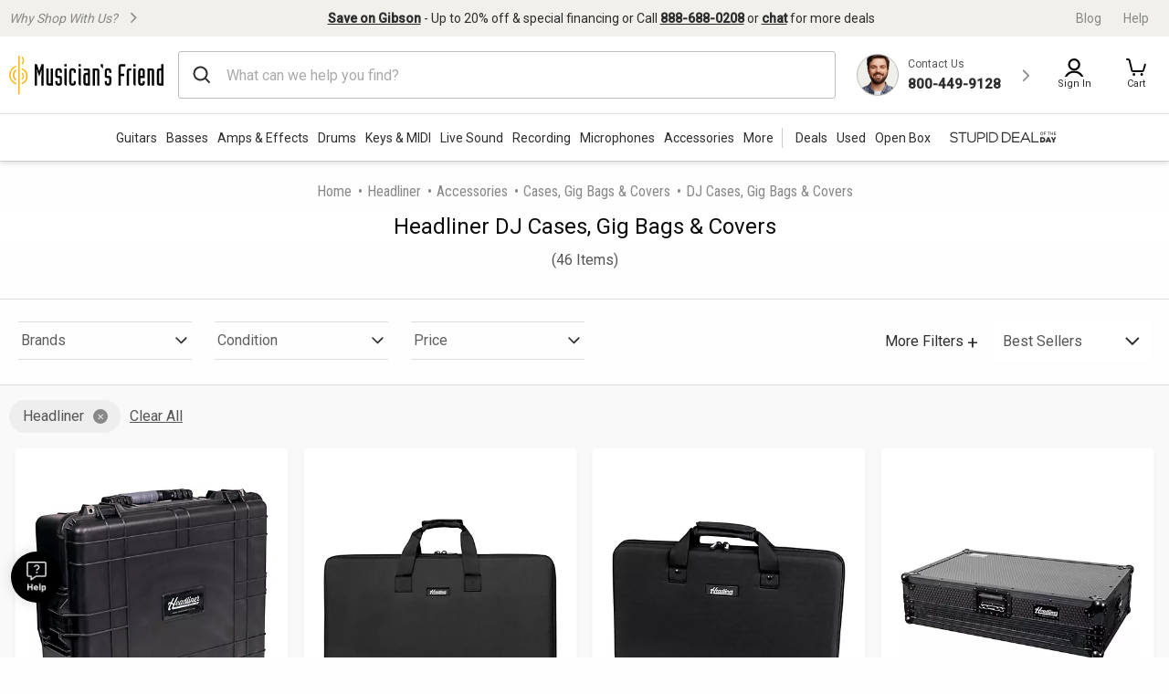

--- FILE ---
content_type: application/javascript
request_url: https://www.musiciansfriend.com/UgSz0i/Ww/c_/Vh8g/uTom23DoTUMvY/GiuurbQktzV4hr/dR5QFScB/GVdzFw/5ZZBsB
body_size: 160707
content:
(function(){if(typeof Array.prototype.entries!=='function'){Object.defineProperty(Array.prototype,'entries',{value:function(){var index=0;const array=this;return {next:function(){if(index<array.length){return {value:[index,array[index++]],done:false};}else{return {done:true};}},[Symbol.iterator]:function(){return this;}};},writable:true,configurable:true});}}());(function(){xw();Uw5();Zf5();var YD=function(bf){return +bf;};var MZ=function(sb,xS){return sb===xS;};var rv=function(){return [];};var LD=function km(Hb,NW){'use strict';var Fm=km;switch(Hb){case hX:{ZD.push(jI);this[nW()[Am(DU)](Oh,ZI)]=C4(PY);var zW=this[Vf()[U4(dY)](KS,qh,Pf)][PY][nW()[Am(Rb)](CI,mU)];if(MZ(jW()[sm(Qh)](QW,Dv),zW[Vf()[U4(b6)](Sb,xP,WW)]))throw zW[Vf()[U4(pm)](OR,C4(C4([])),cF)];var c4;return c4=this[Wh(typeof jW()[sm(Rf)],'undefined')?jW()[sm(M3)](qF,pf):jW()[sm(XI)](Yh,tY)],ZD.pop(),c4;}break;case kA:{ZD.push(vf);try{var rR=ZD.length;var JD=C4([]);var bW;return bW=C4(C4(vG[Wh(typeof nW()[Am(JP)],'undefined')?nW()[Am(Om)](tS,jZ):nW()[Am(cU)](QI,sP)][MZ(typeof Vf()[U4(Bf)],FI([],[][[]]))?Vf()[U4(xP)].call(null,FR,Mh,Ov):Vf()[U4(gv)].call(null,Yv,DZ,OF)])),ZD.pop(),bW;}catch(Q3){ZD.splice(Tb(rR,s3),Infinity,vf);var UW;return ZD.pop(),UW=C4([]),UW;}ZD.pop();}break;case wz:{var g3=NW[rz];ZD.push(jS);var TZ=g3[Wh(typeof nW()[Am(b6)],'undefined')?nW()[Am(XD)].apply(null,[dY,pP]):nW()[Am(cU)].apply(null,[vP,BU])][jW()[sm(BS)](V6,cf)];if(TZ){var v4=TZ[Vf()[U4(RR)].call(null,Z4,Xf,MI)]();var Zf;return ZD.pop(),Zf=v4,Zf;}else{var Gf;return Gf=bY()[SS(n6)].apply(null,[nh,T4,Uv,hb]),ZD.pop(),Gf;}ZD.pop();}break;case tn:{var FU=NW[rz];var bP=NW[WN];ZD.push(QY);if(C4(Ev(FU,bP))){throw new (vG[Vf()[U4(Cm)](SW,nU,B6)])(Vf()[U4(VD)](xv,bI,JW));}ZD.pop();}break;case dN:{var VR=NW[rz];var TI;ZD.push(ZZ);return TI=C4(C4(VR[nW()[Am(XD)](dY,cS)]))&&C4(C4(VR[nW()[Am(XD)](dY,cS)][mF()[qS(Cm)](DP,xP,jf,Ih,KY,JW)]))&&VR[nW()[Am(XD)].apply(null,[dY,cS])][MZ(typeof mF()[qS(fv)],FI([],[][[]]))?mF()[qS(tZ)](RI,N6,JR,Ol,jE,Mh):mF()[qS(Cm)].apply(null,[DP,xP,FS,C4([]),KY,Rb])][PY]&&MZ(VR[nW()[Am(XD)].apply(null,[dY,cS])][mF()[qS(Cm)](DP,xP,GM,Vt,KY,J9)][PY][Vf()[U4(RR)](Ep,C4(s3),MI)](),nW()[Am(Mj)].call(null,BM,TU))?nW()[Am(s3)](xP,OW):Vf()[U4(s3)](UF,C4(s3),V9),ZD.pop(),TI;}break;case CA:{var EV=NW[rz];ZD.push(TO);try{var bp=ZD.length;var SK=C4([]);if(MZ(EV[nW()[Am(XD)].call(null,dY,gF)][Vf()[U4(Ox)].call(null,Rl,qh,M2)],undefined)){var hE;return hE=bY()[SS(n6)](nh,Xg,Uv,Gk),ZD.pop(),hE;}if(MZ(EV[nW()[Am(XD)](dY,gF)][Vf()[U4(Ox)](Rl,Vt,M2)],C4([]))){var Jj;return Jj=Vf()[U4(s3)](OU,Cm,V9),ZD.pop(),Jj;}var LK;return LK=nW()[Am(s3)](xP,NU),ZD.pop(),LK;}catch(Cs){ZD.splice(Tb(bp,s3),Infinity,TO);var nO;return nO=Vf()[U4(jl)].apply(null,[T6,Mh,g2]),ZD.pop(),nO;}ZD.pop();}break;case YA:{var qV=NW[rz];ZD.push(Qx);var kt=vG[Vf()[U4(pO)](SM,bI,Ex)](qV);var zJ=[];for(var pj in kt)zJ[jW()[sm(k9)](r9,Vh)](pj);zJ[jW()[sm(At)](Ax,dI)]();var Vl;return Vl=function Mg(){ZD.push(F2);for(;zJ[jW()[sm(PY)](Y9,jV)];){var mK=zJ[MZ(typeof Ng()[xE(fj)],'undefined')?Ng()[xE(FS)].apply(null,[C9,Bg,Yh,l9,C4(s3),SV]):Ng()[xE(cU)](Dk,Np,LT,fv,Gk,tZ)]();if(Gx(mK,kt)){var IK;return Mg[jW()[sm(hb)](Ox,IF)]=mK,Mg[nW()[Am(DU)](Oh,Jb)]=C4(s3),ZD.pop(),IK=Mg,IK;}}Mg[nW()[Am(DU)](Oh,Jb)]=C4(Fg[xP]);var xV;return ZD.pop(),xV=Mg,xV;},ZD.pop(),Vl;}break;case MX:{var rg=NW[rz];var w2=NW[WN];ZD.push(zl);if(zO(typeof vG[jW()[sm(fv)](CM,MU)][jW()[sm(LT)](qT,lW)],MZ(typeof jW()[sm(J9)],'undefined')?jW()[sm(XI)].apply(null,[hb,Mk]):jW()[sm(Xf)](XI,BF))){vG[jW()[sm(fv)].apply(null,[CM,MU])][jW()[sm(LT)](qT,lW)]=nW()[Am(tZ)](Kp,JI)[Vf()[U4(ck)].call(null,lh,Nj,FS)](rg,Ng()[xE(PY)](kT,KY,j2,DZ,nM,s3))[Vf()[U4(ck)].apply(null,[lh,QO,FS])](w2,nW()[Am(Oh)].call(null,xl,rm));}ZD.pop();}break;case E8:{ZD.push(fx);try{var M9=ZD.length;var vV=C4([]);var gM;return gM=C4(C4(vG[nW()[Am(Om)](tS,Nh)][nW()[Am(Al)](Pg,x4)])),ZD.pop(),gM;}catch(Xx){ZD.splice(Tb(M9,s3),Infinity,fx);var x9;return ZD.pop(),x9=C4(C4(rz)),x9;}ZD.pop();}break;case AH:{var jK=NW[rz];var Ot=NW[WN];var g4;ZD.push(tp);return g4=FI(vG[Wh(typeof nW()[Am(fj)],FI('',[][[]]))?nW()[Am(zt)].call(null,jf,Ux):nW()[Am(cU)].apply(null,[Zt,RT])][Vf()[U4(bV)](XF,JW,PT)](KQ(vG[nW()[Am(zt)].call(null,jf,Ux)][MZ(typeof nW()[Am(dJ)],FI('',[][[]]))?nW()[Am(cU)](q4,gO):nW()[Am(Gk)].call(null,jO,Z6)](),FI(Tb(Ot,jK),s3))),jK),ZD.pop(),g4;}break;case L7:{return this;}break;case On:{ZD.push(wO);var Dp=[gg()[ZJ(fv)].apply(null,[C4(C4({})),B9,gv,rx,Vs,ck]),jW()[sm(bg)](rs,vE),jW()[sm(pQ)](Cg,Qf),nW()[Am(VM)].apply(null,[Ox,OP]),MZ(typeof jW()[sm(M3)],FI('',[][[]]))?jW()[sm(XI)].call(null,x2,z2):jW()[sm(qh)].apply(null,[Rb,dk]),Vf()[U4(l9)].apply(null,[wK,Gk,Cm]),MZ(typeof nW()[Am(nU)],'undefined')?nW()[Am(cU)].apply(null,[GT,jg]):nW()[Am(nU)](dx,x3),jW()[sm(GM)](pE,c2),nW()[Am(mO)](B9,gm),UM()[fs(zt)].call(null,WM,jO,vf,Gk),nW()[Am(nM)].call(null,Hx,Sj),nW()[Am(Ol)](mO,hR),Wh(typeof nW()[Am(fv)],FI('',[][[]]))?nW()[Am(bg)].call(null,AT,wP):nW()[Am(cU)](wM,Jl),Vf()[U4(wt)].apply(null,[W4,V9,It]),jW()[sm(l9)](RK,vT),jW()[sm(wt)](tk,mY),MZ(typeof nW()[Am(Qh)],FI('',[][[]]))?nW()[Am(cU)](Bp,Pg):nW()[Am(pQ)](HE,bD),jW()[sm(Al)](Xf,XE),bY()[SS(jO)](Zk,ng,It,Fs),Vf()[U4(Al)](nQ,Mh,gV),nW()[Am(qh)].apply(null,[Om,PM]),mF()[qS(n6)](Vs,V9,C4(s3),s4,cV,QO),MZ(typeof jW()[sm(PY)],'undefined')?jW()[sm(XI)](ZE,Ak):jW()[sm(wk)](Cm,hk),jW()[sm(gv)](WW,tP),nW()[Am(GM)](vt,f9),mF()[qS(bI)](Ms,Ih,Ol,GM,rs,n6),mF()[qS(fj)].apply(null,[g9,fj,RR,Cm,wg,Bf])];if(Cl(typeof vG[nW()[Am(XD)](dY,G4)][mF()[qS(Cm)].call(null,Ck,xP,l9,Nj,KY,DZ)],jW()[sm(Xf)](XI,b9))){var xt;return ZD.pop(),xt=null,xt;}var fO=Dp[jW()[sm(PY)].apply(null,[Y9,hQ])];var dM=nW()[Am(tZ)](Kp,MS);for(var cp=PY;Gt(cp,fO);cp++){var vK=Dp[cp];if(Wh(vG[MZ(typeof nW()[Am(dY)],FI([],[][[]]))?nW()[Am(cU)].apply(null,[PV,ZO]):nW()[Am(XD)].apply(null,[dY,G4])][mF()[qS(Cm)].call(null,Ck,xP,xP,JP,KY,V9)][vK],undefined)){dM=nW()[Am(tZ)](Kp,MS)[Vf()[U4(ck)](OD,jO,FS)](dM,nW()[Am(l9)].apply(null,[EK,HP]))[Wh(typeof Vf()[U4(It)],'undefined')?Vf()[U4(ck)].apply(null,[OD,xg,FS]):Vf()[U4(xP)](vf,Al,Hp)](cp);}}var cE;return ZD.pop(),cE=dM,cE;}break;case Vw:{var Qt=NW[rz];ZD.push(jM);if(Wh(typeof Qt,Vf()[U4(bI)].apply(null,[fh,JP,xk]))){var pt;return pt=nW()[Am(tZ)](Kp,LV),ZD.pop(),pt;}var JV;return JV=Qt[jW()[sm(XO)](Nk,GQ)](new (vG[nW()[Am(Fl)](WW,rl)])(nW()[Am(RR)](ck,WU),Wh(typeof Vf()[U4(dJ)],FI('',[][[]]))?Vf()[U4(YO)](U2,mO,VO):Vf()[U4(xP)](zj,C4({}),Lt)),Wh(typeof Vf()[U4(JR)],'undefined')?Vf()[U4(TM)].apply(null,[zP,gT,UV]):Vf()[U4(xP)](dx,Bf,v9))[jW()[sm(XO)].apply(null,[Nk,GQ])](new (vG[nW()[Am(Fl)](WW,rl)])(UM()[fs(B6)].call(null,zt,B6,gk,tZ),Vf()[U4(YO)].apply(null,[U2,TM,VO])),Vf()[U4(EK)](cs,M3,L9))[jW()[sm(XO)](Nk,GQ)](new (vG[nW()[Am(Fl)](WW,rl)])(Wh(typeof Vf()[U4(zt)],FI([],[][[]]))?Vf()[U4(At)].call(null,MO,pQ,kl):Vf()[U4(xP)](G2,sp,w9),Vf()[U4(YO)](U2,jO,VO)),MZ(typeof Ng()[xE(FS)],'undefined')?Ng()[xE(FS)](QT,JR,pQ,C4(s3),nM,EK):Ng()[xE(fv)](gj,O4,wt,bI,sp,Uv))[jW()[sm(XO)](Nk,GQ)](new (vG[nW()[Am(Fl)](WW,rl)])(Vf()[U4(Mh)](OM,fv,XQ),Vf()[U4(YO)].apply(null,[U2,lV,VO])),Vf()[U4(M3)].apply(null,[gQ,C4(C4(s3)),KE]))[jW()[sm(XO)].call(null,Nk,GQ)](new (vG[nW()[Am(Fl)](WW,rl)])(Vf()[U4(Rp)](JK,M3,Rb),Vf()[U4(YO)](U2,Rp,VO)),jW()[sm(lV)](XO,Ik))[MZ(typeof jW()[sm(XO)],FI('',[][[]]))?jW()[sm(XI)].apply(null,[Ps,cl]):jW()[sm(XO)](Nk,GQ)](new (vG[Wh(typeof nW()[Am(Fk)],FI([],[][[]]))?nW()[Am(Fl)](WW,rl):nW()[Am(cU)](Nt,mV)])(Wh(typeof nW()[Am(Rp)],FI([],[][[]]))?nW()[Am(Sl)].call(null,I9,rt):nW()[Am(cU)](hK,Pp),Vf()[U4(YO)](U2,JP,VO)),MZ(typeof Vf()[U4(J9)],'undefined')?Vf()[U4(xP)](z9,Np,YT):Vf()[U4(XD)](wg,C4(C4(PY)),EK))[MZ(typeof jW()[sm(lV)],FI([],[][[]]))?jW()[sm(XI)](rJ,tQ):jW()[sm(XO)](Nk,GQ)](new (vG[nW()[Am(Fl)].apply(null,[WW,rl])])(MZ(typeof nW()[Am(vk)],'undefined')?nW()[Am(cU)](qh,mk):nW()[Am(UV)](dT,TE),Vf()[U4(YO)].call(null,U2,vk,VO)),mF()[qS(LE)](gj,B6,C4(s3),C4(C4([])),WK,l9))[jW()[sm(XO)](Nk,GQ)](new (vG[MZ(typeof nW()[Am(EK)],FI([],[][[]]))?nW()[Am(cU)](OQ,WJ):nW()[Am(Fl)].apply(null,[WW,rl])])(jW()[sm(VM)].apply(null,[Ht,ST]),Vf()[U4(YO)].call(null,U2,Rp,VO)),nW()[Am(O4)](sV,AV))[Wh(typeof Vf()[U4(bI)],'undefined')?Vf()[U4(O4)](Wl,ws,Bg):Vf()[U4(xP)].call(null,lt,hb,Ig)](PY,Fg[Cm]),ZD.pop(),JV;}break;case sH:{var Ls=NW[rz];var MK=NW[WN];var Y2;var K9;ZD.push(qT);var FT;var cJ;var Ct=nW()[Am(Bf)].apply(null,[bg,E3]);var ds=Ls[Vf()[U4(hb)](SO,fj,RO)](Ct);for(cJ=PY;Gt(cJ,ds[jW()[sm(PY)](Y9,ms)]);cJ++){Y2=rj(Kj(DO(MK,Fg[FS]),Fg[zt]),ds[jW()[sm(PY)](Y9,ms)]);MK*=Fg[tZ];MK&=Fg[B6];MK+=Fg[XI];MK&=Fg[k9];K9=rj(Kj(DO(MK,Fg[FS]),Fg[zt]),ds[Wh(typeof jW()[sm(Bf)],'undefined')?jW()[sm(PY)].call(null,Y9,ms):jW()[sm(XI)](nx,It)]);MK*=Fg[tZ];MK&=Fg[B6];MK+=Fg[XI];MK&=Fg[k9];FT=ds[Y2];ds[Y2]=ds[K9];ds[K9]=FT;}var Sp;return Sp=ds[nW()[Am(kg)](qh,Nx)](Ct),ZD.pop(),Sp;}break;case Yn:{var l4=NW[rz];ZD.push(YV);var Yg=new (vG[Vf()[U4(nU)](PV,sp,P2)])();var Rg=Yg[Wh(typeof Vf()[U4(It)],FI([],[][[]]))?Vf()[U4(mO)](cs,zt,ms):Vf()[U4(xP)](rK,pm,qg)](l4);var wx=nW()[Am(tZ)](Kp,In);Rg[MZ(typeof jW()[sm(Rp)],FI('',[][[]]))?jW()[sm(XI)](BT,nK):jW()[sm(Bg)].apply(null,[Ih,jm])](function(lj){ZD.push(tk);wx+=vG[Vf()[U4(B6)].apply(null,[sO,qh,fJ])][nW()[Am(sp)].call(null,F9,Ag)](lj);ZD.pop();});var ss;return ss=vG[jW()[sm(ck)].call(null,fv,PV)](wx),ZD.pop(),ss;}break;case RG:{ZD.push(IO);var HJ;return HJ=Vf()[U4(Sl)](Mk,C4(PY),M3),ZD.pop(),HJ;}break;case PN:{var Ut=NW[rz];ZD.push(GK);var nj=gg()[ZJ(sp)](Fl,Uv,Bf,Zk,QE,FS);var QQ=MZ(typeof gg()[ZJ(XI)],FI([],[][[]]))?gg()[ZJ(Uv)].apply(null,[ck,YQ,Ol,pm,W2,fv]):gg()[ZJ(sp)](zt,Uv,O4,Zk,QE,B6);if(Ut[Wh(typeof jW()[sm(px)],FI([],[][[]]))?jW()[sm(fv)](CM,Cb):jW()[sm(XI)](UT,Ns)]){var Ul=Ut[MZ(typeof jW()[sm(jT)],FI([],[][[]]))?jW()[sm(XI)](NO,FS):jW()[sm(fv)](CM,Cb)][Vf()[U4(Pf)](SU,C4(s3),Zj)](MZ(typeof mF()[qS(hb)],'undefined')?mF()[qS(tZ)](vP,S9,zt,bI,xj,UV):mF()[qS(kg)](hJ,k9,Xf,Uv,mJ,Ol));var fQ=Ul[Wh(typeof Vf()[U4(fJ)],FI('',[][[]]))?Vf()[U4(qF)].call(null,nJ,bV,J4):Vf()[U4(xP)].apply(null,[SE,lV,V4])](nW()[Am(rs)](bV,OP));if(fQ){var m9=fQ[gg()[ZJ(Bf)](pQ,jO,gT,Mj,BE,bg)](jW()[sm(qF)].call(null,CV,h9));if(m9){nj=fQ[Vf()[U4(BS)](bZ,Hj,rJ)](m9[Wh(typeof Vf()[U4(Rb)],'undefined')?Vf()[U4(jE)].apply(null,[lx,wk,QW]):Vf()[U4(xP)].call(null,Dx,kg,sj)]);QQ=fQ[Vf()[U4(BS)](bZ,QO,rJ)](m9[Wh(typeof Vf()[U4(fv)],FI('',[][[]]))?Vf()[U4(vp)].apply(null,[Jt,Nj,qk]):Vf()[U4(xP)](L4,tZ,XV)]);}}}var A9;return A9=bx(UB,[Vf()[U4(pE)].call(null,Hg,dY,wt),nj,Vf()[U4(fK)](tK,Cm,fK),QQ]),ZD.pop(),A9;}break;case XB:{var BV=C4(C4(rz));ZD.push(H9);try{var sE=ZD.length;var n9=C4(C4(rz));if(vG[nW()[Am(Om)](tS,sD)][nW()[Am(Al)].call(null,Pg,Mf)]){vG[nW()[Am(Om)].call(null,tS,sD)][nW()[Am(Al)](Pg,Mf)][Vf()[U4(As)].call(null,Sj,Gk,nk)](bY()[SS(Xf)](Np,gK,XI,l9),nW()[Am(Px)](KE,mR));vG[nW()[Am(Om)](tS,sD)][Wh(typeof nW()[Am(WW)],FI('',[][[]]))?nW()[Am(Al)](Pg,Mf):nW()[Am(cU)](ft,Gk)][nW()[Am(I9)](Ax,nb)](bY()[SS(Xf)](Np,gK,XI,n6));BV=C4(rz);}}catch(Vj){ZD.splice(Tb(sE,s3),Infinity,H9);}var bT;return ZD.pop(),bT=BV,bT;}break;case mH:{var p2=NW[rz];ZD.push(rV);var VT=bY()[SS(n6)](nh,Lt,Uv,TQ);try{var CJ=ZD.length;var FO=C4([]);if(p2[nW()[Am(XD)](dY,AD)][nW()[Am(CK)].apply(null,[Qp,mx])]){var GO=p2[nW()[Am(XD)](dY,AD)][nW()[Am(CK)](Qp,mx)][Wh(typeof Vf()[U4(qO)],FI([],[][[]]))?Vf()[U4(RR)].apply(null,[Lj,nU,MI]):Vf()[U4(xP)].call(null,Wk,UQ,Hp)]();var qj;return ZD.pop(),qj=GO,qj;}else{var mT;return ZD.pop(),mT=VT,mT;}}catch(bO){ZD.splice(Tb(CJ,s3),Infinity,rV);var Tk;return ZD.pop(),Tk=VT,Tk;}ZD.pop();}break;case Mz:{var P9=NW[rz];var nt=NW[WN];ZD.push(M3);var ZT=nt[nW()[Am(qO)](Ol,FV)];var c9=nt[jW()[sm(Mj)].call(null,tE,Ej)];var EQ=nt[Wh(typeof mF()[qS(QO)],FI(nW()[Am(tZ)].apply(null,[Kp,YE]),[][[]]))?mF()[qS(hb)](kp,pO,Bf,C4(s3),XQ,GM):mF()[qS(tZ)].call(null,rK,vs,nU,lV,AO,Ol)];var Q9=nt[gg()[ZJ(Ih)](Ol,fv,P2,bV,dx,fj)];var RM=nt[nW()[Am(AJ)](EE,KK)];var HQ=nt[Vf()[U4(Ns)](BO,B9,Ns)];var Gl=nt[jW()[sm(VD)].apply(null,[XM,Vk])];var TT=nt[Vf()[U4(px)].apply(null,[IT,Np,qh])];var wT;return wT=nW()[Am(tZ)](Kp,YE)[MZ(typeof Vf()[U4(QW)],FI([],[][[]]))?Vf()[U4(xP)](SM,QW,wV):Vf()[U4(ck)](O9,LE,FS)](P9)[Vf()[U4(ck)].apply(null,[O9,ck,FS])](ZT,nW()[Am(l9)].call(null,EK,Fx))[MZ(typeof Vf()[U4(Al)],'undefined')?Vf()[U4(xP)](Bt,QO,Ws):Vf()[U4(ck)](O9,UV,FS)](c9,nW()[Am(l9)](EK,Fx))[Wh(typeof Vf()[U4(JR)],'undefined')?Vf()[U4(ck)](O9,nM,FS):Vf()[U4(xP)](RK,C4({}),WV)](EQ,nW()[Am(l9)].call(null,EK,Fx))[MZ(typeof Vf()[U4(ws)],FI([],[][[]]))?Vf()[U4(xP)](BK,Cm,xO):Vf()[U4(ck)](O9,QO,FS)](Q9,nW()[Am(l9)](EK,Fx))[Vf()[U4(ck)].apply(null,[O9,bg,FS])](RM,nW()[Am(l9)](EK,Fx))[Vf()[U4(ck)](O9,Mh,FS)](HQ,Wh(typeof nW()[Am(O4)],FI([],[][[]]))?nW()[Am(l9)](EK,Fx):nW()[Am(cU)].apply(null,[sQ,Cx]))[Vf()[U4(ck)].apply(null,[O9,PJ,FS])](Gl,nW()[Am(l9)](EK,Fx))[Vf()[U4(ck)].call(null,O9,UV,FS)](TT,Wh(typeof nW()[Am(B6)],FI('',[][[]]))?nW()[Am(ck)].call(null,ZQ,jk):nW()[Am(cU)].apply(null,[Gk,Ts])),ZD.pop(),wT;}break;case lB:{ZD.push(rK);var Up;return Up=C4(C4(vG[nW()[Am(Om)](tS,OV)][nW()[Am(wk)](Fk,dO)])),ZD.pop(),Up;}break;case FH:{ZD.push(xQ);try{var OT=ZD.length;var ql=C4(WN);var Qk=FI(vG[jW()[sm(WM)](LQ,rl)](vG[nW()[Am(Om)].call(null,tS,fD)][nW()[Am(gv)].apply(null,[x2,DR])]),k4(vG[jW()[sm(WM)](LQ,rl)](vG[nW()[Am(Om)].call(null,tS,fD)][Wh(typeof Ng()[xE(fj)],FI([],[][[]]))?Ng()[xE(bI)](AK,gT,qt,jf,C4([]),B9):Ng()[xE(FS)](Jx,QO,gs,J9,bg,Rj)]),s3));Qk+=FI(k4(vG[jW()[sm(WM)].apply(null,[LQ,rl])](vG[nW()[Am(Om)](tS,fD)][MZ(typeof Vf()[U4(s3)],FI([],[][[]]))?Vf()[U4(xP)](xQ,C4(C4({})),AE):Vf()[U4(ml)](nD,Sl,j2)]),Uv),k4(vG[jW()[sm(WM)](LQ,rl)](vG[nW()[Am(Om)](tS,fD)][Wh(typeof nW()[Am(Qh)],'undefined')?nW()[Am(ml)].call(null,PY,Vp):nW()[Am(cU)](zk,V9)]),Fg[fj]));Qk+=FI(k4(vG[MZ(typeof jW()[sm(Nj)],FI('',[][[]]))?jW()[sm(XI)].call(null,dx,kj):jW()[sm(WM)](LQ,rl)](vG[nW()[Am(Om)](tS,fD)][jW()[sm(gT)](Fs,fM)]),B6),k4(vG[jW()[sm(WM)].apply(null,[LQ,rl])](vG[nW()[Am(Om)](tS,fD)][Wh(typeof nW()[Am(cU)],FI([],[][[]]))?nW()[Am(WM)].call(null,Cm,Kb):nW()[Am(cU)].call(null,ng,Jt)]),XI));Qk+=FI(k4(vG[jW()[sm(WM)].apply(null,[LQ,rl])](vG[Wh(typeof nW()[Am(KY)],FI([],[][[]]))?nW()[Am(Om)](tS,fD):nW()[Am(cU)](Nk,K4)][MZ(typeof nW()[Am(Gk)],'undefined')?nW()[Am(cU)](Xf,zt):nW()[Am(gT)](Nj,UZ)]),Fg[Ih]),k4(vG[jW()[sm(WM)].apply(null,[LQ,rl])](vG[nW()[Am(Om)](tS,fD)][MZ(typeof jW()[sm(pm)],FI('',[][[]]))?jW()[sm(XI)](Kp,TO):jW()[sm(TQ)](dx,AP)]),xP));Qk+=FI(k4(vG[jW()[sm(WM)](LQ,rl)](vG[Wh(typeof nW()[Am(pO)],FI([],[][[]]))?nW()[Am(Om)](tS,fD):nW()[Am(cU)](pV,TE)][Vf()[U4(WM)].apply(null,[Rh,Rs,VM])]),FS),k4(vG[jW()[sm(WM)](LQ,rl)](vG[nW()[Am(Om)](tS,fD)][Vf()[U4(gT)].apply(null,[XU,C4(PY),Rs])]),zt));Qk+=FI(k4(vG[MZ(typeof jW()[sm(QO)],'undefined')?jW()[sm(XI)](HM,nQ):jW()[sm(WM)](LQ,rl)](vG[MZ(typeof nW()[Am(Fl)],FI([],[][[]]))?nW()[Am(cU)](Hj,Ox):nW()[Am(Om)](tS,fD)][jW()[sm(JW)].call(null,ks,kf)]),Om),k4(vG[jW()[sm(WM)].call(null,LQ,rl)](vG[nW()[Am(Om)](tS,fD)][Vf()[U4(TQ)](Ah,C4(PY),Np)]),pO));Qk+=FI(k4(vG[Wh(typeof jW()[sm(nM)],'undefined')?jW()[sm(WM)].call(null,LQ,rl):jW()[sm(XI)](Pj,q2)](vG[Wh(typeof nW()[Am(jf)],'undefined')?nW()[Am(Om)](tS,fD):nW()[Am(cU)](EM,RE)][Vf()[U4(JW)].call(null,WI,C4(C4([])),x2)]),jO),k4(vG[jW()[sm(WM)].apply(null,[LQ,rl])](vG[Wh(typeof nW()[Am(QO)],FI('',[][[]]))?nW()[Am(Om)].apply(null,[tS,fD]):nW()[Am(cU)](st,gO)][MZ(typeof nW()[Am(Rb)],FI('',[][[]]))?nW()[Am(cU)].call(null,dl,wQ):nW()[Am(TQ)](s3,QM)]),vM));Qk+=FI(k4(vG[jW()[sm(WM)](LQ,rl)](vG[nW()[Am(Om)].apply(null,[tS,fD])][bY()[SS(cU)](Gk,bQ,pO,UV)]),cU),k4(vG[jW()[sm(WM)].call(null,LQ,rl)](vG[nW()[Am(Om)].apply(null,[tS,fD])][MZ(typeof jW()[sm(At)],FI('',[][[]]))?jW()[sm(XI)].call(null,sp,PK):jW()[sm(XK)].apply(null,[fV,Yt])]),LE));Qk+=FI(k4(vG[MZ(typeof jW()[sm(UQ)],'undefined')?jW()[sm(XI)](AT,RR):jW()[sm(WM)](LQ,rl)](vG[nW()[Am(Om)].call(null,tS,fD)][MZ(typeof Vf()[U4(pQ)],FI([],[][[]]))?Vf()[U4(xP)].call(null,rQ,Om,wt):Vf()[U4(XK)](Ip,GM,gp)]),Xz[nW()[Am(JW)](fj,xU)]()),k4(vG[jW()[sm(WM)](LQ,rl)](vG[Wh(typeof nW()[Am(qh)],'undefined')?nW()[Am(Om)](tS,fD):nW()[Am(cU)].call(null,jS,JP)][nW()[Am(XK)].call(null,cQ,vv)]),n6));Qk+=FI(k4(vG[MZ(typeof jW()[sm(Sl)],'undefined')?jW()[sm(XI)](ll,dK):jW()[sm(WM)](LQ,rl)](vG[nW()[Am(Om)].call(null,tS,fD)][nW()[Am(wp)](DU,NO)]),bI),k4(vG[MZ(typeof jW()[sm(xP)],FI([],[][[]]))?jW()[sm(XI)](rO,pm):jW()[sm(WM)](LQ,rl)](vG[nW()[Am(Om)](tS,fD)][mF()[qS(QO)](bQ,Cm,JP,RR,PY,qh)]),fj));Qk+=FI(k4(vG[MZ(typeof jW()[sm(FS)],'undefined')?jW()[sm(XI)](Is,dK):jW()[sm(WM)].apply(null,[LQ,rl])](vG[nW()[Am(Om)](tS,fD)][nW()[Am(fp)](VV,X6)]),Cm),k4(vG[Wh(typeof jW()[sm(dJ)],FI('',[][[]]))?jW()[sm(WM)].call(null,LQ,rl):jW()[sm(XI)].call(null,lT,rK)](vG[nW()[Am(Om)](tS,fD)][jW()[sm(wp)].call(null,gQ,ZI)]),QO));Qk+=FI(k4(vG[jW()[sm(WM)].call(null,LQ,rl)](vG[nW()[Am(Om)](tS,fD)][MZ(typeof Vf()[U4(WM)],FI([],[][[]]))?Vf()[U4(xP)](wO,P2,Hs):Vf()[U4(wp)](RY,UQ,jE)]),Ih),k4(vG[jW()[sm(WM)](LQ,rl)](vG[nW()[Am(Om)](tS,fD)][Vf()[U4(fp)](CS,WM,UQ)]),Xf));Qk+=FI(k4(vG[MZ(typeof jW()[sm(Hj)],'undefined')?jW()[sm(XI)].apply(null,[pK,fj]):jW()[sm(WM)](LQ,rl)](vG[nW()[Am(Om)](tS,fD)][bY()[SS(LE)](fJ,nl,zt,l9)]),Fg[Xf]),k4(vG[jW()[sm(WM)](LQ,rl)](vG[Wh(typeof nW()[Am(DU)],'undefined')?nW()[Am(Om)].call(null,tS,fD):nW()[Am(cU)](Pj,WT)][Vf()[U4(LT)](d9,zt,Ks)]),sp));Qk+=FI(k4(vG[jW()[sm(WM)].apply(null,[LQ,rl])](vG[nW()[Am(Om)](tS,fD)][nW()[Am(LT)].apply(null,[s4,tf])]),Fg[hb]),k4(vG[jW()[sm(WM)](LQ,rl)](vG[nW()[Am(Om)](tS,fD)][bY()[SS(fv)].call(null,DZ,AK,cU,s3)]),kg));Qk+=FI(k4(vG[Wh(typeof jW()[sm(UV)],FI('',[][[]]))?jW()[sm(WM)](LQ,rl):jW()[sm(XI)](bj,Rk)](vG[nW()[Am(Om)].apply(null,[tS,fD])][Vf()[U4(fJ)](SR,Rp,Zt)]),ck),k4(vG[MZ(typeof jW()[sm(lV)],'undefined')?jW()[sm(XI)](LV,KY):jW()[sm(WM)](LQ,rl)](vG[nW()[Am(Om)].apply(null,[tS,fD])][Ng()[xE(fj)](GT,Rs,JT,kg,kg,Cm)]),KY));Qk+=FI(k4(vG[MZ(typeof jW()[sm(pO)],'undefined')?jW()[sm(XI)](rJ,rt):jW()[sm(WM)].call(null,LQ,rl)](vG[Wh(typeof nW()[Am(TQ)],FI([],[][[]]))?nW()[Am(Om)](tS,fD):nW()[Am(cU)](FJ,As)][nW()[Am(fJ)].call(null,Zt,tg)]),JP),k4(vG[jW()[sm(WM)](LQ,rl)](vG[nW()[Am(Om)](tS,fD)][Wh(typeof Vf()[U4(hb)],'undefined')?Vf()[U4(Xk)](xW,C4({}),DZ):Vf()[U4(xP)].apply(null,[gp,tE,jE])]),dJ));Qk+=FI(FI(k4(vG[jW()[sm(WM)].apply(null,[LQ,rl])](vG[jW()[sm(fv)](CM,Ab)][MZ(typeof Vf()[U4(cU)],'undefined')?Vf()[U4(xP)](Rk,WM,SM):Vf()[U4(Oh)].call(null,db,hb,XD)]),B9),k4(vG[jW()[sm(WM)].apply(null,[LQ,rl])](vG[nW()[Am(Om)].apply(null,[tS,fD])][nW()[Am(Xk)].call(null,xk,kU)]),It)),k4(vG[MZ(typeof jW()[sm(Ih)],FI('',[][[]]))?jW()[sm(XI)].apply(null,[mQ,cQ]):jW()[sm(WM)](LQ,rl)](vG[nW()[Am(Om)](tS,fD)][jW()[sm(fp)].call(null,fT,tf)]),Hj));var Qj;return Qj=Qk[Vf()[U4(RR)](vg,bg,MI)](),ZD.pop(),Qj;}catch(hs){ZD.splice(Tb(OT,s3),Infinity,xQ);var pM;return pM=Vf()[U4(s3)](sD,qh,V9),ZD.pop(),pM;}ZD.pop();}break;case b8:{ZD.push(D2);var mM=Wh(typeof jW()[sm(DZ)],FI('',[][[]]))?jW()[sm(Pf)](JP,kj):jW()[sm(XI)](BJ,L2);var Dg=mF()[qS(Bf)].apply(null,[W2,RR,Fl,WM,OK,dY]);for(var sM=PY;Gt(sM,kp);sM++)mM+=Dg[MZ(typeof nW()[Am(B9)],FI('',[][[]]))?nW()[Am(cU)](S2,tZ):nW()[Am(B6)].apply(null,[cU,Sm])](vG[nW()[Am(zt)](jf,Nh)][Vf()[U4(bV)].call(null,KU,jT,PT)](KQ(vG[nW()[Am(zt)].call(null,jf,Nh)][nW()[Am(Gk)](jO,YP)](),Dg[jW()[sm(PY)].apply(null,[Y9,zV])])));var Bs;return ZD.pop(),Bs=mM,Bs;}break;case gd:{ZD.push(T2);var hj;return hj=MZ(typeof vG[nW()[Am(Om)].apply(null,[tS,EW])][Vf()[U4(wk)].call(null,Wg,Fs,Yl)],nW()[Am(Cm)].call(null,M3,S6))||MZ(typeof vG[nW()[Am(Om)].call(null,tS,EW)][Wh(typeof nW()[Am(dJ)],FI('',[][[]]))?nW()[Am(wt)].call(null,Z9,BR):nW()[Am(cU)](hT,FJ)],nW()[Am(Cm)].call(null,M3,S6))||MZ(typeof vG[nW()[Am(Om)].call(null,tS,EW)][jW()[sm(ml)].apply(null,[s3,Ds])],Wh(typeof nW()[Am(DZ)],FI([],[][[]]))?nW()[Am(Cm)].call(null,M3,S6):nW()[Am(cU)](W9,RK)),ZD.pop(),hj;}break;case G7:{ZD.push(jQ);var gl;return gl=new (vG[nW()[Am(XO)].apply(null,[CK,ET])])()[jW()[sm(nM)](PT,OE)](),ZD.pop(),gl;}break;}};var js=function(zE){return -zE;};var QV=function(mp){var Ug=['text','search','url','email','tel','number'];mp=mp["toLowerCase"]();if(Ug["indexOf"](mp)!==-1)return 0;else if(mp==='password')return 1;else return 2;};var Gj=function Dj(mj,sT){'use strict';var MV=Dj;switch(mj){case mw:{var t4=sT[rz];var jp;ZD.push(mt);return jp=t4&&Cl(nW()[Am(Cm)].call(null,M3,X4),typeof vG[jW()[sm(Ih)](pV,Of)])&&MZ(t4[jW()[sm(vM)].apply(null,[AT,tV])],vG[jW()[sm(Ih)](pV,Of)])&&Wh(t4,vG[jW()[sm(Ih)].call(null,pV,Of)][Vf()[U4(tZ)](PR,Xf,PE)])?gg()[ZJ(jO)](Mh,k9,B9,tE,s9,C4(s3)):typeof t4,ZD.pop(),jp;}break;case sd:{var Z2=sT[rz];return typeof Z2;}break;case AH:{var QK=sT[rz];var nV=sT[WN];var bM=sT[mn];ZD.push(nJ);QK[nV]=bM[Wh(typeof jW()[sm(PY)],'undefined')?jW()[sm(hb)](Ox,Kf):jW()[sm(XI)](Rj,DV)];ZD.pop();}break;case Y5:{var zp=sT[rz];var Gg=sT[WN];var VK=sT[mn];return zp[Gg]=VK;}break;case dG:{var Ft=sT[rz];var hx=sT[WN];var xK=sT[mn];ZD.push(dE);try{var C2=ZD.length;var bs=C4([]);var Aj;return Aj=bx(UB,[Vf()[U4(b6)].apply(null,[t9,Mh,WW]),nW()[Am(jT)].apply(null,[fT,KT]),Vf()[U4(pm)](M6,bI,cF),Ft.call(hx,xK)]),ZD.pop(),Aj;}catch(EO){ZD.splice(Tb(C2,s3),Infinity,dE);var FK;return FK=bx(UB,[Vf()[U4(b6)](t9,WM,WW),MZ(typeof jW()[sm(xP)],'undefined')?jW()[sm(XI)].call(null,Ws,Kl):jW()[sm(Qh)].apply(null,[QW,YK]),MZ(typeof Vf()[U4(dJ)],FI([],[][[]]))?Vf()[U4(xP)].call(null,Qg,nM,T9):Vf()[U4(pm)](M6,XI,cF),EO]),ZD.pop(),FK;}ZD.pop();}break;case CN:{return this;}break;case XA:{var IV=sT[rz];ZD.push(Ok);var Yx;return Yx=bx(UB,[jW()[sm(PJ)](Rs,NV),IV]),ZD.pop(),Yx;}break;case gd:{return this;}break;case Iz:{return this;}break;case Vr:{var vl;ZD.push(tZ);return vl=Vf()[U4(Sl)].apply(null,[kx,ws,M3]),ZD.pop(),vl;}break;case YA:{var jj=sT[rz];ZD.push(qO);var wj=vG[MZ(typeof Vf()[U4(xg)],FI([],[][[]]))?Vf()[U4(xP)](kO,gv,DK):Vf()[U4(pO)](KE,PJ,Ex)](jj);var Kk=[];for(var kE in wj)Kk[jW()[sm(k9)](r9,Sk)](kE);Kk[jW()[sm(At)].apply(null,[Ax,sP])]();var Et;return Et=function Es(){ZD.push(sx);for(;Kk[jW()[sm(PY)].apply(null,[Y9,V2])];){var Rx=Kk[Ng()[xE(cU)].apply(null,[Eg,Hj,LT,C4(C4(s3)),bI,tZ])]();if(Gx(Rx,wj)){var Lg;return Es[jW()[sm(hb)](Ox,kv)]=Rx,Es[nW()[Am(DU)](Oh,k3)]=C4(s3),ZD.pop(),Lg=Es,Lg;}}Es[nW()[Am(DU)].call(null,Oh,k3)]=C4(PY);var bk;return ZD.pop(),bk=Es,bk;},ZD.pop(),Et;}break;case HG:{ZD.push(Ml);this[MZ(typeof nW()[Am(dY)],FI([],[][[]]))?nW()[Am(cU)].apply(null,[E9,R2]):nW()[Am(DU)].call(null,Oh,wO)]=C4(PY);var tx=this[Vf()[U4(dY)](fS,C4({}),Pf)][PY][nW()[Am(Rb)](CI,tS)];if(MZ(jW()[sm(Qh)](QW,C9),tx[Vf()[U4(b6)](ZV,fv,WW)]))throw tx[Vf()[U4(pm)](Tx,B6,cF)];var Og;return Og=this[jW()[sm(M3)].apply(null,[qF,G2])],ZD.pop(),Og;}break;case q:{var Ss=sT[rz];var qQ;ZD.push(jx);return qQ=Ss&&Cl(nW()[Am(Cm)](M3,lb),typeof vG[jW()[sm(Ih)](pV,E4)])&&MZ(Ss[jW()[sm(vM)](AT,df)],vG[jW()[sm(Ih)](pV,E4)])&&Wh(Ss,vG[jW()[sm(Ih)](pV,E4)][Vf()[U4(tZ)](ND,C4([]),PE)])?gg()[ZJ(jO)](nM,k9,WM,tE,PR,C4(C4(s3))):typeof Ss,ZD.pop(),qQ;}break;case Br:{var St=sT[rz];return typeof St;}break;case lB:{var Lk=sT[rz];ZD.push(qh);var tl;return tl=Lk&&Cl(nW()[Am(Cm)](M3,NK),typeof vG[jW()[sm(Ih)](pV,vF)])&&MZ(Lk[jW()[sm(vM)].apply(null,[AT,Mj])],vG[jW()[sm(Ih)].call(null,pV,vF)])&&Wh(Lk,vG[jW()[sm(Ih)](pV,vF)][Vf()[U4(tZ)](Ek,B9,PE)])?gg()[ZJ(jO)](C4(PY),k9,vM,tE,gj,bg):typeof Lk,ZD.pop(),tl;}break;case Nn:{var qp=sT[rz];return typeof qp;}break;case Nw:{var Xj=sT[rz];ZD.push(vx);var dV;return dV=Xj&&Cl(nW()[Am(Cm)].call(null,M3,fF),typeof vG[jW()[sm(Ih)].call(null,pV,I6)])&&MZ(Xj[jW()[sm(vM)](AT,PK)],vG[jW()[sm(Ih)](pV,I6)])&&Wh(Xj,vG[Wh(typeof jW()[sm(Ns)],FI([],[][[]]))?jW()[sm(Ih)](pV,I6):jW()[sm(XI)].apply(null,[lO,IJ])][Vf()[U4(tZ)](vF,FS,PE)])?gg()[ZJ(jO)].apply(null,[Al,k9,wt,tE,XE,mO]):typeof Xj,ZD.pop(),dV;}break;case c0:{var CE=sT[rz];return typeof CE;}break;case nz:{var rM=sT[rz];var Dl;ZD.push(LM);return Dl=rM&&Cl(nW()[Am(Cm)].apply(null,[M3,nS]),typeof vG[jW()[sm(Ih)](pV,HR)])&&MZ(rM[jW()[sm(vM)](AT,CQ)],vG[MZ(typeof jW()[sm(AJ)],FI([],[][[]]))?jW()[sm(XI)](Uk,px):jW()[sm(Ih)].apply(null,[pV,HR])])&&Wh(rM,vG[MZ(typeof jW()[sm(g2)],FI('',[][[]]))?jW()[sm(XI)](xT,dj):jW()[sm(Ih)].call(null,pV,HR)][Vf()[U4(tZ)](Tp,Fl,PE)])?gg()[ZJ(jO)](M3,k9,ws,tE,hl,At):typeof rM,ZD.pop(),Dl;}break;case CH:{var Cj=sT[rz];return typeof Cj;}break;case Az:{var KO=sT[rz];var VQ=sT[WN];var vJ=sT[mn];ZD.push(Il);KO[VQ]=vJ[jW()[sm(hb)].apply(null,[Ox,wF])];ZD.pop();}break;case Fn:{var BQ=sT[rz];var Ys=sT[WN];var Xs=sT[mn];return BQ[Ys]=Xs;}break;case zH:{var CT=sT[rz];var ht=sT[WN];var RJ=sT[mn];ZD.push(JM);try{var ct=ZD.length;var X2=C4(WN);var Wp;return Wp=bx(UB,[MZ(typeof Vf()[U4(JW)],'undefined')?Vf()[U4(xP)](RR,sp,gs):Vf()[U4(b6)](ZY,Bg,WW),nW()[Am(jT)](fT,JF),Vf()[U4(pm)](QR,s4,cF),CT.call(ht,RJ)]),ZD.pop(),Wp;}catch(hO){ZD.splice(Tb(ct,s3),Infinity,JM);var NQ;return NQ=bx(UB,[Wh(typeof Vf()[U4(Y9)],FI([],[][[]]))?Vf()[U4(b6)](ZY,XD,WW):Vf()[U4(xP)].apply(null,[CV,Mh,QY]),Wh(typeof jW()[sm(DZ)],FI([],[][[]]))?jW()[sm(Qh)].apply(null,[QW,Dt]):jW()[sm(XI)](Ej,ls),Vf()[U4(pm)](QR,FS,cF),hO]),ZD.pop(),NQ;}ZD.pop();}break;case zw:{return this;}break;case R8:{var dp=sT[rz];ZD.push(AM);var bK;return bK=bx(UB,[jW()[sm(PJ)].apply(null,[Rs,Wm]),dp]),ZD.pop(),bK;}break;}};var O2=function(UJ){if(UJ===undefined||UJ==null){return 0;}var sl=UJ["toLowerCase"]()["replace"](/[^0-9]+/gi,'');return sl["length"];};var Ll=function(Xt){var xs=1;var Gs=[];var cg=vG["Math"]["sqrt"](Xt);while(xs<=cg&&Gs["length"]<6){if(Xt%xs===0){if(Xt/xs===xs){Gs["push"](xs);}else{Gs["push"](xs,Xt/xs);}}xs=xs+1;}return Gs;};var Op=function(j4){return void j4;};var bx=function hM(cK,tt){var m2=hM;do{switch(cK){case QC:{cK-=vA;tj[Vf()[U4(fj)].apply(null,[jt,FS,AV])]=function(kQ){ZD.push(Rl);var Lx=kQ&&kQ[jW()[sm(Bf)](N2,Bv)]?function R9(){ZD.push(U2);var j9;return j9=kQ[Wh(typeof nW()[Am(kg)],FI('',[][[]]))?nW()[Am(n6)].call(null,xg,Gb):nW()[Am(cU)](WO,UK)],ZD.pop(),j9;}:function LO(){return kQ;};tj[jW()[sm(Cm)].apply(null,[kg,MS])](Lx,nW()[Am(bI)](KY,np),Lx);var fg;return ZD.pop(),fg=Lx,fg;};}break;case Q7:{cK+=LG;var Js;return ZD.pop(),Js=FM,Js;}break;case k7:{cK-=G5;q9(gd,[]);Vx=q9(On,[]);q9(x5,[Lp()]);(function(zg,KM){return q9.apply(this,[D7,arguments]);}(['M','TM','cSSwS5QQQQQQ','wcQQ','wMAcW','ES','EA','Q','EQQQQQQQ','E','Ec','MS','EQQQ','ZTTT','EQMZ','MQQQ','W','wQQ','Z','w','EE','Ew','MQ','A','M5EE','TTT'],Bf));Fg=q9(X0,[['ZQTS5QQQQQQ','E','MSS5QQQQQQ','cSATw','ZMTZTcAMTS5QQQQQQ','ZMWMccw','WwWWcQA5QQQQQQ','Q','W','cSSwS5QQQQQQ','WWWWWWW','SMMMwAw','M','EMW','EQMZ','MQZW','ZQTc','WETM','EcwWZ','w','EQQ','EQ','c','MZ','Mc','MQ','ww','EMw','Ec','ZMTZTcAMTc','Z','wQQQ','EQQE','MTTT','EQQQQ','ZTT','MS','cA','EW','S','MQEc','TTTTTT','AA','ME','EE','wM','E5cA','E5Zw','TT','E5WE','AZT','MSQ','EZ','MM','EA','EQQQ','MMMM','MET','T','wcQQQQQ','E5Aw','M5EE'],C4(s3)]);O0=function zDSVxNnFTR(){r5();Lm();ll();function Om(){var lL=[]['\x65\x6e\x74\x72\x69\x65\x73']();Om=function(){return lL;};return lL;}function cm(){return Qw.apply(this,[rg,arguments]);}function Dv(){this["GR"]=(this["GR"]&0xffff)*0x85ebca6b+(((this["GR"]>>>16)*0x85ebca6b&0xffff)<<16)&0xffffffff;this.Jx=zr;}var ph;function Cm(JI,zB){var Gx=Cm;switch(JI){case rl:{var II=zB[kw];II[II[BR](bV)]=function(){var tC=[];var C=this[kC].pop();var nR=ln(this[kC].length,RB);for(var ML=Ox;G5(ML,C);++ML){tC.push(this[fr](this[kC][nR--]));}this[AC](m5()[Iw(j)](RB,Vg(Oh)),tC);};Cm(fw,[II]);}break;case Kw:{var rn=zB[kw];var LR=zB[Rr];return this[kC][ln(this[kC].length,RB)][rn]=LR;}break;case lE:{var Hx=zB[kw];Hx[Hx[BR](vx)]=function(){this[kC].push(bh(this[Mw](),this[Mw]()));};}break;case br:{var Ql=zB[kw];Ql[Ql[BR](VL)]=function(){this[fm](Rg.U,this[pm]());};Cm(rl,[Ql]);}break;case YL:{var MV=zB[kw];if(KR(this[kC].length,Ox))this[kC]=Object.assign(this[kC],MV);}break;case nn:{var DI=zB[kw];DI[DI[BR](GL)]=function(){this[AC](this[kC].pop(),this[Mw](),this[Dm]());};Cm(lE,[DI]);}break;case WR:{Yh=function(AL,Ih,ZB){return HC.apply(this,[kw,arguments]);};Ev=function(Uw,pg,tr){return HC.apply(this,[rl,arguments]);};mE=function(){return HC.apply(this,[UB,arguments]);};Yx=function(qx){this[kC]=[qx[fV].Z];};UE=function(rn,LR){return Cm.apply(this,[Kw,arguments]);};Or=function(rV,Tn){return Cm.apply(this,[Hl,arguments]);};TB=function(){this[kC][this[kC].length]={};};r=function(){this[kC].pop();};Mg=function(){return [...this[kC]];};fL=function(MV){return Cm.apply(this,[YL,arguments]);};ph=function(){this[kC]=[];};cr=function(){return HC.apply(this,[Sm,arguments]);};bl=function(){return Cx.apply(this,[Ml,arguments]);};PV=function(){return Cx.apply(this,[Wh,arguments]);};Kl=function(fg,VV,jl,dC){return Cx.apply(this,[Zr,arguments]);};zh=function(){return Cx.apply(this,[mC,arguments]);};A5=function(Bm,QB,pl){return Cm.apply(this,[Yl,arguments]);};OR(JE,[]);HR=lB();mB();OR.call(this,Zr,[hg()]);gg();vm.call(this,br,[hg()]);xv();OR.call(this,WB,[hg()]);GV();vm.call(this,kw,[hg()]);Pl=sn();OR.call(this,br,[hg()]);lV=OR(Ml,[['Rvn','3','33','R2qqI222222','R2qBI222222'],Zx(RB)]);Rg={U:lV[Ox],J:lV[RB],m:lV[j]};;UC=class UC {constructor(){this[wR]=[];this[Wv]=[];this[kC]=[];this[g5]=Ox;hV(dE,[this]);this[jg()[GE(Bl)](xn,sL,Vg(Nl))]=A5;}};return UC;}break;case Yl:{var Bm=zB[kw];var QB=zB[Rr];var pl=zB[fB];this[Wv]=this[Q5](QB,pl);this[fV]=this[x](Bm);this[x5]=new Yx(this);this[fm](Rg.U,Ox);try{while(G5(this[wR][Rg.U],this[Wv].length)){var QL=this[Dm]();this[QL](this);}}catch(sh){}}break;case fw:{var Dx=zB[kw];Dx[Dx[BR](n5)]=function(){var xr=this[Dm]();var KC=Dx[pm]();if(this[Mw](xr)){this[fm](Rg.U,KC);}};Cm(nn,[Dx]);}break;case Hl:{var rV=zB[kw];var Tn=zB[Rr];for(var Tg of [...this[kC]].reverse()){if(cx(rV,Tg)){return Tn[K](Tg,rV);}}throw Ph()[O5(nL)].call(null,Bl,Vg(Fh),wx,OB);}break;}}function L(){return OR.apply(this,[WB,arguments]);}function Zl(){var RI=Object['\x63\x72\x65\x61\x74\x65'](Object['\x70\x72\x6f\x74\x6f\x74\x79\x70\x65']);Zl=function(){return RI;};return RI;}function T(){return Qg.apply(this,[UB,arguments]);}var A5;function GE(Mx){return hg()[Mx];}function V5(){return HE.apply(this,[hn,arguments]);}function rB(){if([10,13,32].includes(this["Ov"]))this.Jx=jx;else this.Jx=Av;}function jg(){var jV=new Object();jg=function(){return jV;};return jV;}function lB(){return ["\x61\x70\x70\x6c\x79","\x66\x72\x6f\x6d\x43\x68\x61\x72\x43\x6f\x64\x65","\x53\x74\x72\x69\x6e\x67","\x63\x68\x61\x72\x43\x6f\x64\x65\x41\x74"];}function Mr(){this["GR"]^=this["GR"]>>>16;this.Jx=Dv;}function hg(){var LV=['U5','qn','BE','ww','TV','RC'];hg=function(){return LV;};return LV;}function Fm(){return Qg.apply(this,[nh,arguments]);}function Qw(Ow,k){var Sx=Qw;switch(Ow){case Zr:{var I=k[kw];I[I[BR](DL)]=function(){this[kC].push(Pr(this[Mw](),this[Mw]()));};Qg(mv,[I]);}break;case rg:{var jE=k[kw];Qw(Zr,[jE]);}break;case mC:{var zm=k[kw];var pv=k[Rr];zm[BR]=function(f){return LI(bh(f,pv),ZC);};Qw(rg,[zm]);}break;case Rv:{var NL=k[kw];NL[hh]=function(){var pr=this[Dm]();while(vn(pr,Rg.m)){this[pr](this);pr=this[Dm]();}};}break;case Sm:{var rv=k[kw];rv[K]=function(Tl,wh){return {get Z(){return Tl[wh];},set Z(Wx){Tl[wh]=Wx;}};};Qw(Rv,[rv]);}break;case fB:{var KE=k[kw];KE[x]=function(Fw){return {get Z(){return Fw;},set Z(Br){Fw=Br;}};};Qw(Sm,[KE]);}break;case Kh:{var TL=k[kw];TL[Tw]=function(k5){return {get Z(){return k5;},set Z(Yr){k5=Yr;}};};Qw(fB,[TL]);}break;case Kx:{var Ym=k[kw];Ym[OC]=function(){var UI=Vr(Ln(this[Dm](),IR),this[Dm]());var CL=m5()[Iw(RB)].call(null,Ox,Vg(rL));for(var jB=Ox;G5(jB,UI);jB++){CL+=String.fromCharCode(this[Dm]());}return CL;};Qw(Kh,[Ym]);}break;case P5:{var nm=k[kw];nm[pm]=function(){var NR=Vr(Vr(Vr(Ln(this[Dm](),zL),Ln(this[Dm](),OB)),Ln(this[Dm](),IR)),this[Dm]());return NR;};Qw(Kx,[nm]);}break;case rl:{var ml=k[kw];ml[fI]=function(){var DV=m5()[Iw(RB)](Ox,Vg(rL));for(let th=Ox;G5(th,IR);++th){DV+=this[Dm]().toString(j).padStart(IR,Om()[BV(RB)].apply(null,[Vg(YV),j]));}var J=parseInt(DV.slice(RB,zl),j);var qr=DV.slice(zl);if(Sv(J,Ox)){if(Sv(qr.indexOf(Ph()[O5(RB)](nL,Vg(pR),Zx({}),gh)),Vg(RB))){return Ox;}else{J-=lV[nL];qr=bh(Om()[BV(RB)].call(null,Vg(YV),j),qr);}}else{J-=lV[Ex];qr=bh(Ph()[O5(RB)](nL,Vg(pR),zC,Tv),qr);}var QI=Ox;var Rm=RB;for(let Vw of qr){QI+=QC(Rm,parseInt(Vw));Rm/=j;}return QC(QI,Math.pow(j,J));};Qw(P5,[ml]);}break;}}var PV;var fL;var kw,Sm,Zr,xL,Fn,Rr,Kh,Fr,fB,mv,hn;function H(){return Qg.apply(this,[Zr,arguments]);}var bl;function lC(){return HE.apply(this,[xL,arguments]);}function Cw(){this["GR"]^=this["Eh"];this.Jx=Mr;}function kV(){this["GR"]^=this["GR"]>>>16;this.Jx=rh;}var DE;function BV(mh){return hg()[mh];}function M5(){return hV.apply(this,[dE,arguments]);}function Lx(){this["GR"]^=this["Ov"];this.Jx=Uv;}function cC(){return l.apply(this,[nn,arguments]);}function Mv(){return UL(`${Ph()[O5(RB)]}`,Zm(),tL()-Zm());}function Sl(){return Qw.apply(this,[Kh,arguments]);}function Vg(zn){return -zn;}var lV;function xv(){YB=["\x40c+PCf!8J_\x40|V6#61Uy\x3fegNFBG.5!V|","$sYR\fYvy","n\x07K\fK>","2_"];}function Cx(qv,Dl){var gV=Cx;switch(qv){case Ml:{bl=function(Ix){return HC.apply(this,[YL,arguments]);};vm(nn,[Bl,Vg(sw)]);}break;case Kw:{var Gm=Dl[kw];var SE=bh([],[]);var Xx=ln(Gm.length,RB);while(Jv(Xx,Ox)){SE+=Gm[Xx];Xx--;}return SE;}break;case hn:{var rE=Dl[kw];Kl.Mn=Cx(Kw,[rE]);while(G5(Kl.Mn.length,nv))Kl.Mn+=Kl.Mn;}break;case Wh:{PV=function(JR){return Cx.apply(this,[hn,arguments]);};Kl.apply(null,[xn,Vg(Cg),Uh,Kv]);}break;case Zr:{var zv=Dl[kw];var SL=Dl[Rr];var Xv=Dl[fB];var z5=Dl[xL];var zg=Pl[Ox];var EB=bh([],[]);var Cn=Pl[zv];var ER=ln(Cn.length,RB);while(Jv(ER,Ox)){var jI=LI(bh(bh(ER,SL),v()),zg.length);var hB=Bh(Cn,ER);var BB=Bh(zg,jI);EB+=OR(Hl,[CE(Vr(cR(hB),cR(BB)),Vr(hB,BB))]);ER--;}return vm(Ml,[EB]);}break;case d5:{var Wl=Dl[kw];var QR=bh([],[]);var Rw=ln(Wl.length,RB);while(Jv(Rw,Ox)){QR+=Wl[Rw];Rw--;}return QR;}break;case kr:{var SC=Dl[kw];Yh.qg=Cx(d5,[SC]);while(G5(Yh.qg.length,tx))Yh.qg+=Yh.qg;}break;case mC:{zh=function(Al){return Cx.apply(this,[kr,arguments]);};Yh(Ox,vg,Vg(Ah));}break;case fw:{var qR=Dl[kw];var km=Dl[Rr];var kE=Dl[fB];var wg=bh([],[]);var Bg=LI(bh(kE,v()),Yw);var kI=tn[qR];for(var B5=Ox;G5(B5,kI.length);B5++){var T5=Bh(kI,B5);var tR=Bh(Yh.qg,Bg++);wg+=OR(Hl,[Vr(CE(cR(T5),tR),CE(cR(tR),T5))]);}return wg;}break;case Fr:{var wr=Dl[kw];Yh=function(QE,Km,qL){return Cx.apply(this,[fw,arguments]);};return zh(wr);}break;}}function dI(){return l.apply(this,[Kw,arguments]);}function HL(){return Qw.apply(this,[fB,arguments]);}var tn;function Gn(){return l.apply(this,[Kh,arguments]);}var Rg;function Av(){this["Ov"]=(this["Ov"]&0xffff)*0xcc9e2d51+(((this["Ov"]>>>16)*0xcc9e2d51&0xffff)<<16)&0xffffffff;this.Jx=lg;}function hV(kx,mg){var D5=hV;switch(kx){case WR:{var CI=mg[kw];CI[Q5]=function(Wn,bL){var Ch=atob(Wn);var kn=Ox;var J5=[];var q=Ox;for(var Bx=Ox;G5(Bx,Ch.length);Bx++){J5[q]=Ch.charCodeAt(Bx);kn=Zv(kn,J5[q++]);}Qw(mC,[this,LI(bh(kn,bL),ZC)]);return J5;};Qw(rl,[CI]);}break;case mv:{var Px=mg[kw];Px[Dm]=function(){return this[Wv][this[wR][Rg.U]++];};hV(WR,[Px]);}break;case jm:{var wC=mg[kw];wC[Mw]=function(cI){return this[fr](cI?this[kC][ln(this[kC][Om()[BV(Ox)](Vg(tI),Ox)],RB)]:this[kC].pop());};hV(mv,[wC]);}break;case fw:{var gR=mg[kw];gR[fr]=function(vw){return Sv(typeof vw,Ph()[O5(Ex)](j,Vg(Aw),ql,gr))?vw.Z:vw;};hV(jm,[gR]);}break;case qC:{var zI=mg[kw];zI[NV]=function(Nx){return Or.call(this[x5],Nx,this);};hV(fw,[zI]);}break;case Wh:{var lm=mg[kw];lm[AC]=function(bx,En,gv){if(Sv(typeof bx,Ph()[O5(Ex)].apply(null,[j,Vg(Aw),Zx(Zx({})),WI]))){gv?this[kC].push(bx.Z=En):bx.Z=En;}else{UE.call(this[x5],bx,En);}};hV(qC,[lm]);}break;case dE:{var wV=mg[kw];wV[fm]=function(PL,XC){this[wR][PL]=XC;};wV[Wm]=function(Sr){return this[wR][Sr];};hV(Wh,[wV]);}break;}}function S(a,b,c){return a.indexOf(b,c);}function cE(){return Qw.apply(this,[mC,arguments]);}function AB(pE,FV){var Jg={pE:pE,GR:FV,Eh:0,W5:0,Jx:z};while(!Jg.Jx());return Jg["GR"]>>>0;}function Gr(){return Qw.apply(this,[Sm,arguments]);}function zw(){return UL(`${Ph()[O5(RB)]}`,0,nl());}var zh;function O5(EL){return hg()[EL];}function HC(sl,dr){var lh=HC;switch(sl){case kw:{var gx=dr[kw];var Pw=dr[Rr];var Cr=dr[fB];var rm=tn[nL];var Yv=bh([],[]);var dh=tn[gx];var cw=ln(dh.length,RB);if(Jv(cw,Ox)){do{var Cv=LI(bh(bh(cw,Cr),v()),rm.length);var Jm=Bh(dh,cw);var jL=Bh(rm,Cv);Yv+=OR(Hl,[Vr(CE(cR(Jm),jL),CE(cR(jL),Jm))]);cw--;}while(Jv(cw,Ox));}return Cx(Fr,[Yv]);}break;case rl:{var kv=dr[kw];var dx=dr[Rr];var OE=dr[fB];var Q=YB[Ox];var q5=bh([],[]);var Lh=YB[kv];for(var nI=ln(Lh.length,RB);Jv(nI,Ox);nI--){var fn=LI(bh(bh(nI,dx),v()),Q.length);var bI=Bh(Lh,nI);var YR=Bh(Q,fn);q5+=OR(Hl,[CE(cR(CE(bI,YR)),Vr(bI,YR))]);}return OR(nr,[q5]);}break;case Yl:{var t5=dr[kw];var Nw=bh([],[]);var RV=ln(t5.length,RB);while(Jv(RV,Ox)){Nw+=t5[RV];RV--;}return Nw;}break;case Zn:{var VE=dr[kw];h.sB=HC(Yl,[VE]);while(G5(h.sB.length,Fv))h.sB+=h.sB;}break;case UB:{mE=function(Pv){return HC.apply(this,[Zn,arguments]);};vm(WB,[Vg(AI),RB]);}break;case Hl:{var ZE=dr[kw];var fv=bh([],[]);for(var gm=ln(ZE.length,RB);Jv(gm,Ox);gm--){fv+=ZE[gm];}return fv;}break;case CC:{var NC=dr[kw];Ev.IL=HC(Hl,[NC]);while(G5(Ev.IL.length,TI))Ev.IL+=Ev.IL;}break;case Sm:{cr=function(qh){return HC.apply(this,[CC,arguments]);};Ev(RB,Vg(jh),Jn);}break;case Kw:{var hL=dr[kw];var Xh=bh([],[]);for(var pI=ln(hL.length,RB);Jv(pI,Ox);pI--){Xh+=hL[pI];}return Xh;}break;case YL:{var Xn=dr[kw];fC.f5=HC(Kw,[Xn]);while(G5(fC.f5.length,lv))fC.f5+=fC.f5;}break;}}var Qh;function hE(){return Qg.apply(this,[mv,arguments]);}function Ir(){return HE.apply(this,[rI,arguments]);}function Vr(p5,hr){return p5|hr;}function mr(){return Cm.apply(this,[br,arguments]);}function gg(){DE=["",".<=CUB5","^","+Jv>I%Wu7D\x3f$iM/C",":33&8{$KVXl\bEKz\x3f=!7j$+:KC_(\x07\vF4l$*!>5#hA\x40I3B\x404","\x07^o~%ja2*e\vgYv"];}function HE(gB,NI){var b=HE;switch(gB){case hn:{var d=NI[kw];d[d[BR](K)]=function(){this[kC].push(this[Dm]());};Cm(br,[d]);}break;case dE:{var Y5=NI[kw];Y5[Y5[BR](Dr)]=function(){this[kC].push(QC(Vg(RB),this[Mw]()));};HE(hn,[Y5]);}break;case Dh:{var Iv=NI[kw];Iv[Iv[BR](HV)]=function(){var Qv=this[Dm]();var KL=Iv[pm]();if(Zx(this[Mw](Qv))){this[fm](Rg.U,KL);}};HE(dE,[Iv]);}break;case Rr:{var nV=NI[kw];nV[nV[BR](H5)]=function(){TB.call(this[x5]);};HE(Dh,[nV]);}break;case Zr:{var kl=NI[kw];kl[kl[BR](zV)]=function(){this[kC].push(this[pm]());};HE(Rr,[kl]);}break;case sx:{var Eg=NI[kw];Eg[Eg[BR](wx)]=function(){this[kC].push(Jv(this[Mw](),this[Mw]()));};HE(Zr,[Eg]);}break;case rI:{var jC=NI[kw];jC[jC[BR](nB)]=function(){var VR=[];var Qn=this[Dm]();while(Qn--){switch(this[kC].pop()){case Ox:VR.push(this[Mw]());break;case RB:var dg=this[Mw]();for(var px of dg){VR.push(px);}break;}}this[kC].push(this[Tw](VR));};HE(sx,[jC]);}break;case xL:{var Ww=NI[kw];Ww[Ww[BR](wB)]=function(){var AR=this[kC].pop();var PI=this[Dm]();if(vn(typeof AR,Ph()[O5(Ex)](j,Vg(Aw),fr,Ex))){throw m5()[Iw(nL)].apply(null,[Ex,Vg(W)]);}if(Hm(PI,RB)){AR.Z++;return;}this[kC].push(new Proxy(AR,{get(UV,vB,mn){if(PI){return ++UV.Z;}return UV.Z++;}}));};HE(rI,[Ww]);}break;case jm:{var X=NI[kw];X[X[BR](jn)]=function(){this[kC].push(G5(this[Mw](),this[Mw]()));};HE(xL,[X]);}break;case XB:{var ng=NI[kw];ng[ng[BR](pB)]=function(){var xV=this[Dm]();var E5=this[Dm]();var pV=this[Dm]();var dV=this[Mw]();var SR=[];for(var Fx=Ox;G5(Fx,pV);++Fx){switch(this[kC].pop()){case Ox:SR.push(this[Mw]());break;case RB:var n=this[Mw]();for(var xg of n.reverse()){SR.push(xg);}break;default:throw new Error(jg()[GE(Ex)].call(null,Ex,zl,Vg(Pg)));}}var wn=dV.apply(this[fV].Z,SR.reverse());xV&&this[kC].push(this[x](wn));};HE(jm,[ng]);}break;}}function bm(){return Cm.apply(this,[lE,arguments]);}function IE(){return Qw.apply(this,[P5,arguments]);}function wE(){return Cm.apply(this,[fw,arguments]);}function vm(zE,bC){var U=vm;switch(zE){case jm:{var EI=bC[kw];var Rn=bC[Rr];var Xl=m5()[Iw(RB)].apply(null,[Ox,Vg(rL)]);for(var lw=Ox;G5(lw,EI[Om()[BV(Ox)](Vg(tI),Ox)]);lw=bh(lw,RB)){var Sh=EI[jg()[GE(nL)](RB,gr,Vg(Wg))](lw);var mL=Rn[Sh];Xl+=mL;}return Xl;}break;case sx:{var qB={'\x32':Om()[BV(RB)](Vg(YV),j),'\x33':m5()[Iw(Ox)](j,Vg(I5)),'\x42':Om()[BV(j)](Vg(lr),Ex),'\x49':jg()[GE(Ox)].apply(null,[j,w,Vg(p)]),'\x52':Ph()[O5(RB)].call(null,nL,Vg(pR),hx,wI),'\x6e':Ph()[O5(j)].apply(null,[RB,Vg(LE),tl,F5]),'\x71':jg()[GE(RB)].call(null,Bl,Ox,Vg(pC)),'\x76':jg()[GE(j)](xn,hx,Vg(mm))};return function(DC){return vm(jm,[DC,qB]);};}break;case br:{var zx=bC[kw];bl(zx[Ox]);for(var vV=Ox;G5(vV,zx.length);++vV){m5()[zx[vV]]=function(){var FB=zx[vV];return function(kg,FI){var bB=fC(kg,FI);m5()[FB]=function(){return bB;};return bB;};}();}}break;case WR:{var Ig=bC[kw];var OV=bC[Rr];var cL=bh([],[]);var pw=LI(bh(Ig,v()),Tr);var wm=xm[OV];for(var bv=Ox;G5(bv,wm.length);bv++){var WC=Bh(wm,bv);var Dn=Bh(h.sB,pw++);cL+=OR(Hl,[CE(cR(CE(WC,Dn)),Vr(WC,Dn))]);}return cL;}break;case P5:{var Gw=bC[kw];h=function(xE,A){return vm.apply(this,[WR,arguments]);};return mE(Gw);}break;case WB:{var vv=bC[kw];var Jl=bC[Rr];var dR=xm[nL];var tw=bh([],[]);var kh=xm[Jl];for(var Kg=ln(kh.length,RB);Jv(Kg,Ox);Kg--){var jv=LI(bh(bh(Kg,vv),v()),dR.length);var Un=Bh(kh,Kg);var Rl=Bh(dR,jv);tw+=OR(Hl,[CE(cR(CE(Un,Rl)),Vr(Un,Rl))]);}return vm(P5,[tw]);}break;case nn:{var R=bC[kw];var Hv=bC[Rr];var Dg=DE[nL];var JL=bh([],[]);var gI=DE[R];var mx=ln(gI.length,RB);if(Jv(mx,Ox)){do{var TC=LI(bh(bh(mx,Hv),v()),Dg.length);var Pm=Bh(gI,mx);var Ax=Bh(Dg,TC);JL+=OR(Hl,[Vr(CE(cR(Pm),Ax),CE(cR(Ax),Pm))]);mx--;}while(Jv(mx,Ox));}return OR(sg,[JL]);}break;case YL:{var LB=bC[kw];var bw=bC[Rr];var wL=bC[fB];var l5=bC[xL];var On=bh([],[]);var dw=LI(bh(bw,v()),fr);var D=Pl[LB];var Z5=Ox;while(G5(Z5,D.length)){var c5=Bh(D,Z5);var XE=Bh(Kl.Mn,dw++);On+=OR(Hl,[CE(Vr(cR(c5),cR(XE)),Vr(c5,XE))]);Z5++;}return On;}break;case Ml:{var Xm=bC[kw];Kl=function(Pn,bR,vl,FE){return vm.apply(this,[YL,arguments]);};return PV(Xm);}break;case kw:{var xI=bC[kw];mE(xI[Ox]);for(var fx=Ox;G5(fx,xI.length);++fx){Om()[xI[fx]]=function(){var Vv=xI[fx];return function(xx,Ur){var XI=h.apply(null,[xx,Ur]);Om()[Vv]=function(){return XI;};return XI;};}();}}break;}}var Ev;var jm,JE,Ml,sx,rl,rI,br,Yl,sg,Dh,nn,CC,MR,Rv,d5,XB,KI,mC,Wh,xC,WR,qE,YL,S5,UB,nh,Zn,kr,Hl,nr,XR,TE,cV,Kw,dE,fw,TR,Kx,qC,WB,fE,Nh,rg,P5,lE;function Ph(){var mV=[]['\x65\x6e\x74\x72\x69\x65\x73']();Ph=function(){return mV;};return mV;}function GV(){xm=["6:","\x07xD[1T\bB\tr\x07\fT!qIgb}8","N","18^vcy\x40eU{e U<8iC#RF\\5O|\"b","\f"];}function Kn(){this["VB"]=(this["GR"]&0xffff)*5+(((this["GR"]>>>16)*5&0xffff)<<16)&0xffffffff;this.Jx=RR;}function Zm(){return nl()+SN("\x63\x38\x30\x37\x30\x61")+3;}function cR(Ng){return ~Ng;}function DR(){return vm.apply(this,[br,arguments]);}function RR(){this["GR"]=(this["VB"]&0xffff)+0x6b64+(((this["VB"]>>>16)+0xe654&0xffff)<<16);this.Jx=Qx;}var UE;var r;function Iw(dv){return hg()[dv];}var xm;function Qg(Lg,vR){var wl=Qg;switch(Lg){case Kx:{var vL=vR[kw];vL[vL[BR](sR)]=function(){var Jh=this[Dm]();var Xw=this[Dm]();var N=this[pm]();var XL=Mg.call(this[x5]);var rR=this[fV];this[kC].push(function(...rr){var VI=vL[fV];Jh?vL[fV]=rR:vL[fV]=vL[x](this);var tv=ln(rr.length,Xw);vL[g5]=bh(tv,RB);while(G5(tv++,Ox)){rr.push(undefined);}for(let gw of rr.reverse()){vL[kC].push(vL[x](gw));}fL.call(vL[x5],XL);var sm=vL[wR][Rg.U];vL[fm](Rg.U,N);vL[kC].push(rr.length);vL[hh]();var Zg=vL[Mw]();while(Hm(--tv,Ox)){vL[kC].pop();}vL[fm](Rg.U,sm);vL[fV]=VI;return Zg;});};l(Kw,[vL]);}break;case nh:{var hl=vR[kw];hl[hl[BR](v5)]=function(){this[kC].push(Ln(this[Mw](),this[Mw]()));};Qg(Kx,[hl]);}break;case S5:{var j5=vR[kw];j5[j5[BR](G)]=function(){var JC=this[Dm]();var cv=this[kC].pop();var Y=this[kC].pop();var Bn=this[kC].pop();var rx=this[wR][Rg.U];this[fm](Rg.U,cv);try{this[hh]();}catch(MC){this[kC].push(this[x](MC));this[fm](Rg.U,Y);this[hh]();}finally{this[fm](Rg.U,Bn);this[hh]();this[fm](Rg.U,rx);}};Qg(nh,[j5]);}break;case TR:{var Em=vR[kw];Em[Em[BR](nw)]=function(){this[kC].push(sv(this[Mw](),this[Mw]()));};Qg(S5,[Em]);}break;case xC:{var dl=vR[kw];dl[dl[BR](BL)]=function(){this[kC].push(Zv(this[Mw](),this[Mw]()));};Qg(TR,[dl]);}break;case Zr:{var vr=vR[kw];vr[vr[BR](Lv)]=function(){this[kC].push(this[Mw]()&&this[Mw]());};Qg(xC,[vr]);}break;case KI:{var vE=vR[kw];vE[vE[BR](qI)]=function(){this[kC].push(this[OC]());};Qg(Zr,[vE]);}break;case fw:{var Nv=vR[kw];Nv[Nv[BR](rw)]=function(){this[kC].push(QC(this[Mw](),this[Mw]()));};Qg(KI,[Nv]);}break;case UB:{var Ew=vR[kw];Ew[Ew[BR](Cl)]=function(){r.call(this[x5]);};Qg(fw,[Ew]);}break;case mv:{var b5=vR[kw];b5[b5[BR](Q5)]=function(){this[kC].push(dL(this[Mw](),this[Mw]()));};Qg(UB,[b5]);}break;}}function Qx(){this["Eh"]++;this.Jx=jx;}var Pl;function CE(qm,cl){return qm&cl;}function IB(){return l.apply(this,[KI,arguments]);}function DB(){return zw()+OI()+typeof c[Ph()[O5(RB)].name];}function cx(ZL,Tx){return ZL in Tx;}function GB(){return Qw.apply(this,[Rv,arguments]);}function OR(Yg,rC){var RE=OR;switch(Yg){case WB:{var ch=rC[kw];cr(ch[Ox]);var s=Ox;while(G5(s,ch.length)){Zl()[ch[s]]=function(){var vC=ch[s];return function(hw,Rx,lI){var sE=Ev(hw,Rx,ZR);Zl()[vC]=function(){return sE;};return sE;};}();++s;}}break;case br:{var FR=rC[kw];PV(FR[Ox]);for(var bg=Ox;G5(bg,FR.length);++bg){Ph()[FR[bg]]=function(){var SB=FR[bg];return function(V,Um,fR,IV){var L5=Kl.apply(null,[V,Um,jw,ql]);Ph()[SB]=function(){return L5;};return L5;};}();}}break;case Yl:{var pn=rC[kw];var lx=rC[Rr];var El=bh([],[]);var LC=LI(bh(lx,v()),UR);var xw=DE[pn];var Vl=Ox;while(G5(Vl,xw.length)){var EE=Bh(xw,Vl);var kB=Bh(fC.f5,LC++);El+=OR(Hl,[Vr(CE(cR(EE),kB),CE(cR(kB),EE))]);Vl++;}return El;}break;case sg:{var GI=rC[kw];fC=function(R5,Mm){return OR.apply(this,[Yl,arguments]);};return bl(GI);}break;case qE:{var NE=rC[kw];var PC=rC[Rr];var Mh=rC[fB];var gn=bh([],[]);var nE=LI(bh(PC,v()),nC);var Lr=YB[NE];var WE=Ox;if(G5(WE,Lr.length)){do{var Gh=Bh(Lr,WE);var gL=Bh(Ev.IL,nE++);gn+=OR(Hl,[CE(cR(CE(Gh,gL)),Vr(Gh,gL))]);WE++;}while(G5(WE,Lr.length));}return gn;}break;case nr:{var Ag=rC[kw];Ev=function(SI,cn,Hn){return OR.apply(this,[qE,arguments]);};return cr(Ag);}break;case JE:{RB=+ ! ![];j=RB+RB;nL=RB+j;Ox=+[];Ex=nL+RB;Bl=nL+j;nC=Ex*j+Bl-nL;Vh=j-RB+nL+Bl;Yw=nC*Ex-Vh-RB-Bl;xn=Ex*RB+j;Am=Ex+nC*nL-xn+Bl;Kv=j*RB*Bl-xn+nL;ZR=xn+Am+Kv*nL;jw=Vh+Ex-xn+Bl+Am;ql=xn*nC+Vh-Kv+Am;IR=Bl+Kv-Ex;Fv=IR*RB*Vh-nL-Kv;AI=nC*Ex*nL*IR-xn;UR=j*RB*Vh;Fh=Kv*xn*nC+Am+IR;TI=nC+IR-RB-xn+Vh;PE=Vh-IR+Am*nL;jh=PE*j*Bl-nC-Am;Jn=nL+nC*xn+IR+Vh;Oh=Vh*IR*Ex*j+RB;XV=Ex*RB*PE+Kv*nL;jn=Bl+Kv+Vh+nL*xn;Qm=RB*j*Kv*Am-xn;gE=Kv*xn+j+nL*Bl;tI=Ex*Bl*Am-IR;FL=Am*j+PE+IR*Vh;HI=Bl*Vh-nC-RB-xn;Zh=nC+Kv*RB-Ex+j;Aw=RB+Kv*Bl+IR*PE;W=nC*xn*IR-Bl-RB;lv=j*Bl-nC+Vh*IR;sw=Ex*Kv*Am+Vh*j;Pg=IR*Am+Vh-nL+Ex;YV=nC*Bl*Kv+IR-Ex;I5=xn*PE-Bl+Vh*Kv;lr=Am+Vh*IR*nC;w=Ex*Kv+Am+xn*Bl;p=PE*Vh+Kv-RB-Am;pR=RB+IR*Am+nL-nC;hx=Bl+nL*xn*Ex+nC;wI=RB+Vh+Bl*IR*j;LE=xn*Am+PE*nL-Bl;tl=xn*IR+nL-Ex*nC;F5=IR+xn*j*Kv-nC;pC=Vh+Bl*Am-Ex-IR;mm=Vh*PE+Ex+j+xn;rL=nC+PE*Ex-Bl+nL;gr=IR*Ex+xn*nL;Wg=PE*IR-Kv-xn-Vh;nv=Am*j*RB-IR;Cg=PE*nC-j*Am+xn;Uh=nC*Bl+Am-xn+j;Tr=RB+Vh+xn+Kv+IR;tx=nL+xn+Bl+Am+Ex;vg=Am*RB+j+Kv+xn;Ah=PE*nC-RB-Am-Ex;fr=RB*Ex*Kv-nL*j;Nl=nC*PE-nL-Vh*Bl;kC=xn*Bl*IR-Vh+nC;fV=nC*Bl*j+Ex+PE;K=Ex+xn*Am-RB-Kv;wx=xn-nL+Bl+Ex+Vh;OB=IR+nL+nC+Ex-Vh;BR=Vh-j+Ex*Am+nC;vx=nC*IR-nL+PE;Mw=IR*nC+PE-j+Am;GL=Ex+PE-j+IR*nC;AC=Kv*nC-nL*j;Dm=Ex-PE+Am*RB*Kv;n5=RB+Bl+xn*nL*nC;pm=Am+Kv-Ex+j;fm=IR*Vh-nL*j-Bl;bV=nC+IR*xn+Ex*Am;VL=j*RB*PE-Kv;Dr=PE*j-Ex+Bl*RB;HV=Vh-RB+j*PE;H5=Bl*nL+PE*j-RB;x5=Bl+PE+nC+j*Ex;zV=Ex*Am-nL+PE;nB=Vh+xn-nL+Bl+nC;Tw=xn*Bl*IR-RB-Ex;wB=Bl*Kv+Ex-Vh+xn;pB=Bl*j-Vh+xn*Kv;zl=Vh+Ex+Bl-IR+j;x=j*PE+Ex-RB-Am;WI=RB+xn+Vh-j+Am;pL=Ex+Vh-nL+Am+xn;zC=Vh*xn-j*nL+Ex;mR=xn*Kv-nC+Am+Bl;NV=IR*RB*Ex-nC-Vh;OC=j*Ex+PE+nL-RB;Gl=xn-j+IR*Vh+RB;JB=Vh+nL+nC*IR;sL=Kv*RB*nC+Ex*xn;Wv=RB+xn+PE+Vh*IR;YE=nC*xn+Am+j+RB;IC=Kv*RB*nC-Ex+Am;sR=Am*Ex-j*Kv-nC;g5=Am+IR*Kv-nC+Ex;wR=PE+IR+nL*nC*Ex;hh=Am*nC-PE*RB+nL;v5=xn*Ex*Bl*RB;G=Kv*nL+PE*RB+xn;nw=j*Am+xn+IR*Kv;BL=Ex*Kv*Bl-RB;Lv=Am*Bl-Kv-Ex;qI=PE-Ex+nC+xn*Vh;rw=Am*IR-PE;Cl=PE+Vh+Kv*IR;Q5=PE+Kv*Vh+xn;DL=Bl*IR+PE+Am;ZC=Ex-nL+Am*IR-Vh;zL=j-Ex*IR+xn*Vh;fI=Am+xn*Ex*Bl-IR;gh=IR+nL+Vh+Am*j;Tv=xn*Vh+RB+IR;Wm=nL*Am-Vh*Kv+IR;}break;case Ml:{var WL=rC[kw];var MB=rC[Rr];var Sw=[];var fh=vm(sx,[]);var Fg=MB?c[Zl()[dn(Ox)].call(null,j,Vg(Qm),gE)]:c[Ph()[O5(Ox)](Ex,Vg(XV),jn,Zx(Zx(Ox)))];for(var Ol=Ox;G5(Ol,WL[Om()[BV(Ox)](Vg(tI),Ox)]);Ol=bh(Ol,RB)){Sw[Zl()[dn(RB)](nL,Vg(FL),HI)](Fg(fh(WL[Ol])));}return Sw;}break;case Zr:{var C5=rC[kw];zh(C5[Ox]);var zR=Ox;if(G5(zR,C5.length)){do{jg()[C5[zR]]=function(){var qV=C5[zR];return function(ME,vI,kL){var AE=Yh(ME,Zh,kL);jg()[qV]=function(){return AE;};return AE;};}();++zR;}while(G5(zR,C5.length));}}break;case Hl:{var cg=rC[kw];if(Vn(cg,cV)){return c[HR[j]][HR[RB]](cg);}else{cg-=XR;return c[HR[j]][HR[RB]][HR[Ox]](null,[bh(sv(cg,nC),fE),bh(LI(cg,MR),Nh)]);}}break;}}var TB;var cr;function JV(){return HE.apply(this,[XB,arguments]);}function OI(){return UL(`${Ph()[O5(RB)]}`,tL()+1);}function Bh(mw,M){return mw[HR[nL]](M);}return Cm.call(this,WR);function LI(xR,tB){return xR%tB;}function Qr(){return l.apply(this,[Fr,arguments]);}function zr(){this["GR"]^=this["GR"]>>>13;this.Jx=Th;}function sv(tV,Tm){return tV>>Tm;}function Lm(){Sm=[+ ! +[]]+[+[]]-[],xL=+ ! +[]+! +[]+! +[],Rr=+ ! +[],kw=+[],mv=+ ! +[]+! +[]+! +[]+! +[]+! +[],Fr=+ ! +[]+! +[]+! +[]+! +[]+! +[]+! +[]+! +[],Kh=! +[]+! +[]+! +[]+! +[],Fn=[+ ! +[]]+[+[]]-+ ! +[]-+ ! +[],fB=! +[]+! +[],Zr=+ ! +[]+! +[]+! +[]+! +[]+! +[]+! +[],hn=[+ ! +[]]+[+[]]-+ ! +[];}function z(){this["Ov"]=KV(this["pE"],this["W5"]);this.Jx=rB;}function KV(a,b){return a.charCodeAt(b);}function hm(){return l.apply(this,[xL,arguments]);}function nx(){return OR.apply(this,[Zr,arguments]);}function nl(){return S(`${Ph()[O5(RB)]}`,"0x"+"\x63\x38\x30\x37\x30\x61");}function Il(){return Qw.apply(this,[Kx,arguments]);}function X5(){return hV.apply(this,[WR,arguments]);}function fC(){return vm.apply(this,[nn,arguments]);}var RB,j,nL,Ox,Ex,Bl,nC,Vh,Yw,xn,Am,Kv,ZR,jw,ql,IR,Fv,AI,UR,Fh,TI,PE,jh,Jn,Oh,XV,jn,Qm,gE,tI,FL,HI,Zh,Aw,W,lv,sw,Pg,YV,I5,lr,w,p,pR,hx,wI,LE,tl,F5,pC,mm,rL,gr,Wg,nv,Cg,Uh,Tr,tx,vg,Ah,fr,Nl,kC,fV,K,wx,OB,BR,vx,Mw,GL,AC,Dm,n5,pm,fm,bV,VL,Dr,HV,H5,x5,zV,nB,Tw,wB,pB,zl,x,WI,pL,zC,mR,NV,OC,Gl,JB,sL,Wv,YE,IC,sR,g5,wR,hh,v5,G,nw,BL,Lv,qI,rw,Cl,Q5,DL,ZC,zL,fI,gh,Tv,Wm;function Th(){this["GR"]=(this["GR"]&0xffff)*0xc2b2ae35+(((this["GR"]>>>16)*0xc2b2ae35&0xffff)<<16)&0xffffffff;this.Jx=kV;}function SN(a){return a.length;}function Ux(){return Qg.apply(this,[S5,arguments]);}function rh(){return this;}var mE;function l(WV,w5){var OL=l;switch(WV){case lE:{var sC=w5[kw];sC[sC[BR](WI)]=function(){this[kC].push(LI(this[Mw](),this[Mw]()));};HE(XB,[sC]);}break;case KI:{var Gv=w5[kw];Gv[Gv[BR](pL)]=function(){this[kC].push(KR(this[Mw](),this[Mw]()));};l(lE,[Gv]);}break;case nn:{var PR=w5[kw];PR[PR[BR](zC)]=function(){this[kC].push(cx(this[Mw](),this[Mw]()));};l(KI,[PR]);}break;case Rr:{var Gg=w5[kw];Gg[Gg[BR](mR)]=function(){this[kC].push(this[NV](this[OC]()));};l(nn,[Gg]);}break;case xL:{var Yn=w5[kw];Yn[Yn[BR](Gl)]=function(){var An=this[Dm]();var mI=this[Mw]();var tg=this[Mw]();var K5=this[K](tg,mI);if(Zx(An)){var kR=this;var VC={get(h5){kR[fV]=h5;return tg;}};this[fV]=new Proxy(this[fV],VC);}this[kC].push(K5);};l(Rr,[Yn]);}break;case Kh:{var xB=w5[kw];xB[xB[BR](JB)]=function(){this[kC].push(CB(this[Mw](),this[Mw]()));};l(xL,[xB]);}break;case Fr:{var Nr=w5[kw];Nr[Nr[BR](sL)]=function(){this[kC]=[];ph.call(this[x5]);this[fm](Rg.U,this[Wv].length);};l(Kh,[Nr]);}break;case TE:{var Xg=w5[kw];Xg[Xg[BR](ql)]=function(){this[kC].push(ln(this[Mw](),this[Mw]()));};l(Fr,[Xg]);}break;case mv:{var MI=w5[kw];MI[MI[BR](YE)]=function(){this[kC].push(Vr(this[Mw](),this[Mw]()));};l(TE,[MI]);}break;case Kw:{var Im=w5[kw];Im[Im[BR](IC)]=function(){this[kC].push(this[x](undefined));};l(mv,[Im]);}break;}}var HR;function FC(){return Qg.apply(this,[KI,arguments]);}function gC(){return Qw.apply(this,[rl,arguments]);}function h(){return vm.apply(this,[WB,arguments]);}function ll(){CC=Zr+xL*Sm,XB=Kh+mv*Sm,fw=kw+fB*Sm,Kw=mv+Kh*Sm,xC=fB+xL*Sm,kr=Zr+Sm,jm=Fn+Sm,Rv=Rr+xL*Sm,qE=Kh+fB*Sm,sx=Zr+fB*Sm,nn=xL+Sm,P5=Rr+mv*Sm,rg=hn+Kh*Sm,lE=Fr+Sm,Kx=Rr+Sm,rI=kw+xL*Sm,fE=Zr+hn*Sm+fB*Sm*Sm+mv*Sm*Sm*Sm+mv*Sm*Sm*Sm*Sm,nr=xL+mv*Sm,Yl=Kh+xL*Sm,TE=Zr+Kh*Sm,YL=Fn+xL*Sm,JE=hn+fB*Sm,S5=Kh+Sm,nh=xL+xL*Sm,Zn=kw+Zr*Sm,MR=Kh+fB*Sm+kw*Sm*Sm+Sm*Sm*Sm,qC=mv+Sm,rl=Rr+fB*Sm,Wh=fB+Kh*Sm,d5=Fr+mv*Sm,WB=kw+mv*Sm,cV=mv+xL*Sm+mv*Sm*Sm+mv*Sm*Sm*Sm+Zr*Sm*Sm*Sm*Sm,WR=kw+Kh*Sm,Dh=hn+xL*Sm,Hl=Fn+Kh*Sm,sg=fB+fB*Sm,UB=mv+xL*Sm,KI=Fr+fB*Sm,mC=fB+Sm,XR=Zr+xL*Sm+mv*Sm*Sm+mv*Sm*Sm*Sm+Zr*Sm*Sm*Sm*Sm,Ml=Rr+Zr*Sm,dE=Kh+Kh*Sm,br=hn+Sm,TR=Fr+Kh*Sm,Nh=kw+fB*Sm+xL*Sm*Sm+Zr*Sm*Sm*Sm+mv*Sm*Sm*Sm*Sm;}var Kl;function bh(CR,AV){return CR+AV;}function YI(){return HE.apply(this,[Rr,arguments]);}function fl(){return Qw.apply(this,[Zr,arguments]);}function r5(){Qh=[]['\x65\x6e\x74\x72\x69\x65\x73']();RB=1;Ph()[O5(RB)]=zDSVxNnFTR;if(typeof window!==''+[][[]]){c=window;}else if(typeof global!=='undefined'){c=global;}else{c=this;}}function Zw(){return hV.apply(this,[mv,arguments]);}function tL(){return S(`${Ph()[O5(RB)]}`,";",nl());}var Yh;function dL(hR,F){return hR!==F;}var Mg;function Jv(xh,cB){return xh>=cB;}function N5(){return Cm.apply(this,[rl,arguments]);}function mB(){tn=["\n6DxoHLbVm4E\"ipqTs\tF~C","V1W}\x40","","zBupP9UM`o\'u","iZ\n:KRSP\n\rCZD0NA5)UY","","","78"];}function Hh(){return hV.apply(this,[fw,arguments]);}function YC(){return hV.apply(this,[qC,arguments]);}function qw(){return Qg.apply(this,[Kx,arguments]);}function O(){return l.apply(this,[lE,arguments]);}var Or;function Vm(){return l.apply(this,[TE,arguments]);}function E(){return AB(DB(),262701);}function Zv(dm,Og){return dm^Og;}function CB(hv,tm){return hv/tm;}function NB(){return hV.apply(this,[Wh,arguments]);}function Jw(){return HE.apply(this,[dE,arguments]);}function PB(){this["Ov"]=(this["Ov"]&0xffff)*0x1b873593+(((this["Ov"]>>>16)*0x1b873593&0xffff)<<16)&0xffffffff;this.Jx=Lx;}function vn(B,t){return B!=t;}function In(){return l.apply(this,[Rr,arguments]);}function sI(){return Qg.apply(this,[xC,arguments]);}function sn(){return ["\x40F2]+nb#QR/&(c10J,Cw","]","\n/KI19","","C\b (g\x40=,U","OH7+H+U/P\\CF3mCI;#FeS*QT","\x07</bdFRTk]`D)W\n"];}function Hg(){if(this["W5"]<SN(this["pE"]))this.Jx=z;else this.Jx=Cw;}function m5(){var EV=new Object();m5=function(){return EV;};return EV;}function Ug(){return l.apply(this,[mv,arguments]);}var Yx;function Sn(){return HE.apply(this,[Dh,arguments]);}function xl(){return HE.apply(this,[sx,arguments]);}function Hm(m,Sg){return m>Sg;}function hI(){return HE.apply(this,[Zr,arguments]);}var YB;function ZV(){return OR.apply(this,[br,arguments]);}function lg(){this["Ov"]=this["Ov"]<<15|this["Ov"]>>>17;this.Jx=PB;}function Pr(SV,Ul){return SV>>>Ul;}function Vn(GC,QV){return GC<=QV;}function LL(){return Qg.apply(this,[fw,arguments]);}function vh(){return Cm.apply(this,[nn,arguments]);}function v(){var Bw;Bw=Mv()-E();return v=function(){return Bw;},Bw;}function ZI(){return vm.apply(this,[kw,arguments]);}function QC(dB,Hw){return dB*Hw;}function UL(a,b,c){return a.substr(b,c);}function RL(lR){this[kC]=Object.assign(this[kC],lR);}var UC;function jx(){this["W5"]++;this.Jx=Hg;}function dn(bn){return hg()[bn];}0xc8070a,489541108;function Sv(Vx,Ll){return Vx==Ll;}function G5(Dw,Fl){return Dw<Fl;}function BI(){return Qg.apply(this,[TR,arguments]);}function ln(Nn,Bv){return Nn-Bv;}function Zx(Wr){return !Wr;}function KR(Lw,jR){return Lw===jR;}function EC(){return hV.apply(this,[jm,arguments]);}var c;function Ln(g,sV){return g<<sV;}function Uv(){this["GR"]=this["GR"]<<13|this["GR"]>>>19;this.Jx=Kn;}function wv(){return HE.apply(this,[jm,arguments]);}}();}break;case bw:{q9.call(this,rz,[A2()]);Cp=IM();cK=Bn;q9.call(this,Zz,[A2()]);kM(mw,[]);kM(Z0,[]);}break;case ZN:{tj[Vf()[U4(LE)](BK,TM,T9)]=function(YM,dg){if(Kj(dg,s3))YM=tj(YM);ZD.push(MM);if(Kj(dg,FS)){var Ql;return ZD.pop(),Ql=YM,Ql;}if(Kj(dg,B6)&&MZ(typeof YM,Vf()[U4(fv)].call(null,nY,C4(C4({})),tp))&&YM&&YM[jW()[sm(Bf)].call(null,N2,UR)]){var Zg;return ZD.pop(),Zg=YM,Zg;}var zM=vG[Vf()[U4(pO)](ZK,tZ,Ex)][jW()[sm(kg)](BJ,Mx)](null);tj[Vf()[U4(jO)](GZ,C4({}),Hx)](zM);vG[Wh(typeof Vf()[U4(cU)],FI([],[][[]]))?Vf()[U4(pO)].call(null,ZK,TM,Ex):Vf()[U4(xP)].call(null,IJ,JR,tE)][MZ(typeof nW()[Am(Om)],'undefined')?nW()[Am(cU)](G2,vp):nW()[Am(LE)](Hk,tV)](zM,nW()[Am(n6)](xg,zY),hM(UB,[jW()[sm(QO)](TV,bR),C4(C4({})),jW()[sm(hb)](Ox,XW),YM]));if(Kj(dg,Xz[Vf()[U4(n6)](kk,C4(s3),UE)]())&&zO(typeof YM,MZ(typeof Vf()[U4(bI)],FI([],[][[]]))?Vf()[U4(xP)](s2,Uv,Tj):Vf()[U4(bI)](vU,C4(PY),xk)))for(var KV in YM)tj[jW()[sm(Cm)].apply(null,[kg,hg])](zM,KV,function(IQ){return YM[IQ];}.bind(null,KV));var hp;return ZD.pop(),hp=zM,hp;};cK=QC;}break;case J:{cK=Aw;ZD.pop();}break;case UN:{vG[nW()[Am(Om)](tS,Gh)][jW()[sm(ck)](fv,PV)]=function(I2){ZD.push(tp);var DT=nW()[Am(tZ)].call(null,Kp,PQ);var wl=Vf()[U4(Xf)].call(null,sK,UV,Ox);var HK=vG[Vf()[U4(B6)].apply(null,[MO,lV,fJ])](I2);for(var Ix,DM,vj=PY,Bk=wl;HK[nW()[Am(B6)](cU,E6)](Mp(vj,PY))||(Bk=Ng()[xE(PY)].apply(null,[lT,Np,j2,Sl,C4(C4([])),s3]),rj(vj,s3));DT+=Bk[nW()[Am(B6)](cU,E6)](Kj(Fl,DO(Ix,Tb(FS,KQ(rj(vj,s3),FS)))))){DM=HK[nW()[Am(Xf)](z9,Qs)](vj+=rp(tZ,B6));if(tM(DM,Fg[Uv])){throw new lK(nW()[Am(hb)](Vt,B2));}Ix=Mp(k4(Ix,FS),DM);}var OO;return ZD.pop(),OO=DT,OO;};cK+=jc;}break;case IN:{tj[bY()[SS(PY)](fJ,FE,s3,fv)]=function(qE,Hl){return hM.apply(this,[HG,arguments]);};tj[nW()[Am(fj)](DK,Gp)]=nW()[Am(tZ)](Kp,fl);var N9;return N9=tj(tj[bY()[SS(s3)](El,Px,s3,QW)]=s3),ZD.pop(),N9;}break;case FC:{Pl=H2();HV=Mt();TK=WE();cK=FX;zK=rv();}break;case Kd:{q9(Vw,[Lp()]);cK=k7;kM(VC,[]);q9(qA,[]);q9(FH,[Lp()]);}break;case Bn:{q9(kA,[Lp()]);kM(ZH,[]);kM(ZG,[]);q9(rN,[Lp()]);kM(A7,[]);p9=kM(dw,[]);cK=Kd;}break;case rA:{return ZD.pop(),Uj=Pt[kV],Uj;}break;case DH:{cK=J;FG={};Rt=function(Sx){return hM.apply(this,[q,arguments]);}([function(NJ,l2){return hM.apply(this,[rB,arguments]);},function(zQ,xx,Zp){'use strict';return Q4.apply(this,[Zz,arguments]);}]);}break;case Pn:{var tj=function(Zl){ZD.push(DE);if(qs[Zl]){var gx;return gx=qs[Zl][nW()[Am(jO)](LE,sg)],ZD.pop(),gx;}var Os=qs[Zl]=hM(UB,[jW()[sm(fj)](WM,vQ),Zl,Vf()[U4(zt)].call(null,Tt,LE,Qh),C4([]),nW()[Am(jO)](LE,sg),{}]);Sx[Zl].call(Os[MZ(typeof nW()[Am(s3)],FI('',[][[]]))?nW()[Am(cU)](rT,xM):nW()[Am(jO)].call(null,LE,sg)],Os,Os[MZ(typeof nW()[Am(Uv)],'undefined')?nW()[Am(cU)](El,mg):nW()[Am(jO)].call(null,LE,sg)],tj);Os[Vf()[U4(zt)](Tt,LE,Qh)]=C4(rz);var lE;return lE=Os[nW()[Am(jO)](LE,sg)],ZD.pop(),lE;};cK+=vB;}break;case vw:{cK=cw;var FM=vG[Vf()[U4(pO)](pT,UV,Ex)](cM);}break;case FX:{ZD=JQ();zT=Yp();cK=bw;kM.call(this,G7,[A2()]);f2=tO();}break;case b7:{lM=function(){return kM.apply(this,[Yn,arguments]);};XJ=function(){return kM.apply(this,[rN,arguments]);};WQ=function(G9,bl){return kM.apply(this,[WN,arguments]);};MT=function(){return kM.apply(this,[D7,arguments]);};kM(dC,[]);gt();Bx();cK+=gz;zx();}break;case c5:{ZD.pop();cK-=Dn;}break;case dC:{pg.N=zT[fK];kM.call(this,G7,[eS1_xor_2_memo_array_init()]);return '';}break;case dG:{var XT=tt[rz];var ME=PY;for(var Sg=PY;Gt(Sg,XT.length);++Sg){var Vg=r2(XT,Sg);if(Gt(Vg,Iw)||tM(Vg,lw))ME=FI(ME,s3);}return ME;}break;case RG:{pk.t7=f2[wJ];q9.call(this,rz,[eS1_xor_1_memo_array_init()]);return '';}break;case kC:{var wE=tt[rz];var gE=PY;for(var AQ=PY;Gt(AQ,wE.length);++AQ){var Ij=r2(wE,AQ);if(Gt(Ij,Iw)||tM(Ij,lw))gE=FI(gE,s3);}return gE;}break;case WA:{var Fp=tt[rz];var Jp=PY;cK=Aw;for(var mE=PY;Gt(mE,Fp.length);++mE){var RQ=r2(Fp,mE);if(Gt(RQ,Iw)||tM(RQ,lw))Jp=FI(Jp,s3);}return Jp;}break;case HX:{(function(){return hM.apply(this,[N0,arguments]);}());ZD.pop();cK+=Kr;}break;case YA:{WQ.ld=Cp[qx];cK=Aw;q9.call(this,Zz,[eS1_xor_0_memo_array_init()]);return '';}break;case UB:{ZD.push(VE);var fk={};cK=Aw;var SJ=tt;for(var bt=PY;Gt(bt,SJ[jW()[sm(PY)](Y9,W9)]);bt+=Uv)fk[SJ[bt]]=SJ[FI(bt,s3)];var Oj;return ZD.pop(),Oj=fk,Oj;}break;case Bc:{cK=ZN;tj[Vf()[U4(jO)](Kt,lV,Hx)]=function(tT){return hM.apply(this,[Cr,arguments]);};}break;case cw:{cK=Q7;for(var GJ=Fg[s3];Gt(GJ,tt[jW()[sm(PY)](Y9,Hs)]);GJ++){var dQ=tt[GJ];if(Wh(dQ,null)&&Wh(dQ,undefined)){for(var cj in dQ){if(vG[Vf()[U4(pO)](pT,Bf,Ex)][Vf()[U4(tZ)](zP,jf,PE)][MZ(typeof gg()[ZJ(Uv)],'undefined')?gg()[ZJ(Uv)](jT,rx,lV,U9,Wj,pm):gg()[ZJ(PY)](UV,cU,KY,Tg,XE,At)].call(dQ,cj)){FM[cj]=dQ[cj];}}}}}break;case FH:{var Xp=tt[rz];var qM=PY;for(var UO=PY;Gt(UO,Xp.length);++UO){var Yk=r2(Xp,UO);if(Gt(Yk,Iw)||tM(Yk,lw))qM=FI(qM,s3);}cK=Aw;return qM;}break;case WN:{var Bl=tt[rz];var MQ=PY;for(var Zs=PY;Gt(Zs,Bl.length);++Zs){var Pk=r2(Bl,Zs);if(Gt(Pk,Iw)||tM(Pk,lw))MQ=FI(MQ,s3);}return MQ;}break;case gG:{tj[jW()[sm(Cm)].call(null,kg,n2)]=function(JE,cO,rE){ZD.push(M4);if(C4(tj[bY()[SS(PY)](fJ,ft,s3,Sl)](JE,cO))){vG[Vf()[U4(pO)](DV,C4(s3),Ex)][nW()[Am(LE)](Hk,Eh)](JE,cO,hM(UB,[jW()[sm(QO)](TV,mm),C4(rz),nW()[Am(fv)].apply(null,[Yl,Nb]),rE]));}ZD.pop();};cK+=cc;}break;case ZH:{cK=Aw;ZD.push(NM);var X9=tt;var Zx=X9[PY];for(var Kg=s3;Gt(Kg,X9[jW()[sm(PY)](Y9,ps)]);Kg+=Uv){Zx[X9[Kg]]=X9[FI(Kg,s3)];}ZD.pop();}break;case Cr:{var tT=tt[rz];ZD.push(P2);if(Wh(typeof vG[jW()[sm(Ih)].apply(null,[pV,Kx])],jW()[sm(Xf)](XI,HT))&&vG[jW()[sm(Ih)](pV,Kx)][Vf()[U4(vM)].apply(null,[DK,QW,pV])]){vG[Vf()[U4(pO)](Oh,QO,Ex)][nW()[Am(LE)].call(null,Hk,Wx)](tT,vG[jW()[sm(Ih)].apply(null,[pV,Kx])][Vf()[U4(vM)](DK,C4(C4({})),pV)],hM(UB,[jW()[sm(hb)](Ox,NT),jW()[sm(sp)](nE,GV)]));}cK=Aw;vG[Vf()[U4(pO)](Oh,lV,Ex)][MZ(typeof nW()[Am(Xf)],FI('',[][[]]))?nW()[Am(cU)].apply(null,[IT,hV]):nW()[Am(LE)].call(null,Hk,Wx)](tT,jW()[sm(Bf)](N2,sh),hM(UB,[jW()[sm(hb)](Ox,NT),C4(C4(WN))]));ZD.pop();}break;case DX:{ZD.push(B6);var qs={};cK=gG;tj[Vf()[U4(Om)](nk,jT,CV)]=Sx;tj[nW()[Am(vM)](jT,tk)]=qs;}break;case Ic:{return ZD.pop(),ZM=FQ[K2],ZM;}break;case HG:{var qE=tt[rz];cK+=D;var Hl=tt[WN];var SQ;ZD.push(E2);return SQ=vG[Vf()[U4(pO)](RV,Bf,Ex)][Vf()[U4(tZ)](ZI,C4(C4(PY)),PE)][gg()[ZJ(PY)].apply(null,[wk,cU,dY,Tg,zh,YO])].call(qE,Hl),ZD.pop(),SQ;}break;case q:{var Sx=tt[rz];cK+=Uw;}break;case IA:{var cM=tt[rz];cK+=Q;var kK=tt[WN];ZD.push(Yj);if(MZ(cM,null)||MZ(cM,undefined)){throw new (vG[Vf()[U4(Cm)].call(null,cS,vM,B6)])(MZ(typeof Vf()[U4(pO)],FI('',[][[]]))?Vf()[U4(xP)](J2,tE,WK):Vf()[U4(QO)](pZ,RR,qF));}}break;case Uw:{var Nl=tt[rz];ZD.push(Wt);this[mF()[qS(PY)].call(null,W9,xP,cU,C4(C4([])),pV,sp)]=Nl;cK=Aw;ZD.pop();}break;case N0:{var lK=function(Nl){return hM.apply(this,[Uw,arguments]);};ZD.push(YV);cK=UN;if(MZ(typeof vG[jW()[sm(ck)].call(null,fv,PV)],nW()[Am(Cm)](M3,Rh))){var JO;return ZD.pop(),JO=C4(C4(rz)),JO;}lK[Vf()[U4(tZ)](vO,jT,PE)]=new (vG[Wh(typeof mF()[qS(Uv)],FI(Wh(typeof nW()[Am(tZ)],FI([],[][[]]))?nW()[Am(tZ)].call(null,Kp,In):nW()[Am(cU)](AT,qx),[][[]]))?mF()[qS(s3)].apply(null,[Xl,XI,PJ,It,Xk,k9]):mF()[qS(tZ)](NE,M2,C4(C4(PY)),V9,Fj,P2)])();lK[MZ(typeof Vf()[U4(Uv)],'undefined')?Vf()[U4(xP)](Cm,EK,wV):Vf()[U4(tZ)](vO,FS,PE)][jW()[sm(KY)].call(null,V9,b3)]=nW()[Am(Ih)](XO,S4);}break;case rB:{var NJ=tt[rz];var l2=tt[WN];cK-=dG;ZD.push(BO);if(Wh(typeof vG[Wh(typeof Vf()[U4(k9)],'undefined')?Vf()[U4(pO)].apply(null,[fl,nM,Ex]):Vf()[U4(xP)](xl,JR,jk)][gg()[ZJ(s3)].call(null,C4(C4([])),k9,cU,EE,Mx,UQ)],nW()[Am(Cm)](M3,mh))){vG[Vf()[U4(pO)](fl,nM,Ex)][nW()[Am(LE)](Hk,pp)](vG[Vf()[U4(pO)](fl,jT,Ex)],gg()[ZJ(s3)](qh,k9,P2,EE,Mx,Hj),hM(UB,[jW()[sm(hb)](Ox,hm),function(cM,kK){return hM.apply(this,[IA,arguments]);},Wh(typeof nW()[Am(jO)],FI('',[][[]]))?nW()[Am(QO)](nM,DQ):nW()[Am(cU)](CO,nh),C4(rz),Vf()[U4(Ih)].call(null,z6,tE,Jg),C4(C4(WN))]));}}break;case lz:{var FQ=tt[rz];var K2=tt[WN];var rk=tt[mn];ZD.push(D9);cK=Ic;vG[Vf()[U4(pO)](zS,jO,Ex)][nW()[Am(LE)].apply(null,[Hk,L8])](FQ,K2,hM(UB,[jW()[sm(hb)](Ox,XZ),rk,jW()[sm(QO)](TV,kW),C4(PY),Vf()[U4(Ih)].call(null,w3,XI,Jg),C4(Fg[xP]),nW()[Am(QO)](nM,WS),C4(PY)]));var ZM;}break;case x0:{var lQ=tt[rz];ZD.push(jS);cK+=T;var GE=hM(UB,[jW()[sm(Sl)].call(null,Px,Bv),lQ[PY]]);Gx(Fg[s3],lQ)&&(GE[Wh(typeof Vf()[U4(kg)],FI('',[][[]]))?Vf()[U4(Rb)].call(null,b4,C4(s3),Hk):Vf()[U4(xP)](IE,C4({}),bE)]=lQ[Fg[s3]]),Gx(Xz[Vf()[U4(n6)](vW,s3,UE)](),lQ)&&(GE[nW()[Am(Qh)].call(null,vs,qb)]=lQ[Uv],GE[Wh(typeof jW()[sm(QO)],FI('',[][[]]))?jW()[sm(UV)](Om,N4):jW()[sm(XI)].apply(null,[dJ,NV])]=lQ[tZ]),this[Vf()[U4(dY)](Ob,C4([]),Pf)][jW()[sm(k9)].call(null,r9,zY)](GE);ZD.pop();}break;case S8:{cK=Aw;var Q2=tt[rz];ZD.push(HO);var lk=Q2[nW()[Am(Rb)].call(null,CI,Us)]||{};lk[Vf()[U4(b6)].call(null,zs,C4(C4(s3)),WW)]=nW()[Am(jT)](fT,Ap),delete lk[Vf()[U4(51)](1041,46,210)],Q2[nW()[Am(Rb)].apply(null,[CI,Us])]=lk;ZD.pop();}break;case vB:{var Pt=tt[rz];var kV=tt[WN];var lg=tt[mn];ZD.push(k2);vG[Vf()[U4(pO)](lp,JP,Ex)][nW()[Am(LE)](Hk,ZS)](Pt,kV,hM(UB,[Wh(typeof jW()[sm(Al)],FI([],[][[]]))?jW()[sm(hb)].call(null,Ox,nF):jW()[sm(XI)](YJ,g9),lg,jW()[sm(QO)](TV,SI),C4(PY),Vf()[U4(Ih)](Bb,Ol,Jg),C4(PY),Wh(typeof nW()[Am(rJ)],FI([],[][[]]))?nW()[Am(QO)](nM,qK):nW()[Am(cU)].call(null,pE,zV),C4(PY)]));cK+=lB;var Uj;}break;case M8:{var Jk=tt[rz];cK+=M5;ZD.push(gk);var cT=hM(UB,[MZ(typeof jW()[sm(nT)],'undefined')?jW()[sm(XI)](hQ,MI):jW()[sm(Sl)].apply(null,[Px,gm]),Jk[PY]]);Gx(s3,Jk)&&(cT[Vf()[U4(Rb)](Bj,C4(C4(s3)),Hk)]=Jk[s3]),Gx(Uv,Jk)&&(cT[nW()[Am(Qh)](vs,PO)]=Jk[Uv],cT[jW()[sm(UV)](Om,Tl)]=Jk[tZ]),this[MZ(typeof Vf()[U4(qh)],'undefined')?Vf()[U4(xP)](fM,fv,CK):Vf()[U4(dY)].apply(null,[WP,vk,Pf])][Wh(typeof jW()[sm(bg)],FI('',[][[]]))?jW()[sm(k9)].apply(null,[r9,cx]):jW()[sm(XI)].call(null,Mk,fE)](cT);ZD.pop();}break;case IG:{var R5d=tt[rz];ZD.push(f9);var pwd=R5d[nW()[Am(Rb)].call(null,CI,RCd)]||{};pwd[MZ(typeof Vf()[U4(V9)],FI([],[][[]]))?Vf()[U4(xP)].call(null,g9,fj,n6):Vf()[U4(b6)](BR,V9,WW)]=nW()[Am(jT)](fT,WS),delete pwd[Vf()[U4(51)](1441,C4(0),210)],R5d[nW()[Am(Rb)].call(null,CI,RCd)]=pwd;cK=Aw;ZD.pop();}break;case GC:{var Pq=tt[rz];var snd=tt[WN];var dBd=tt[mn];ZD.push(CCd);vG[Vf()[U4(pO)](SAd,RR,Ex)][nW()[Am(LE)].apply(null,[Hk,ER])](Pq,snd,hM(UB,[jW()[sm(hb)].call(null,Ox,LY),dBd,jW()[sm(QO)].call(null,TV,lv),C4(Xz[Wh(typeof Vf()[U4(Fl)],'undefined')?Vf()[U4(UV)].call(null,qwd,nM,Ik):Vf()[U4(xP)](TV,pO,Kt)]()),Vf()[U4(Ih)](NY,lV,Jg),C4(PY),nW()[Am(QO)].call(null,nM,WAd),C4(PY)]));var Drd;return ZD.pop(),Drd=Pq[snd],Drd;}break;}}while(cK!=Aw);};var U1d=function(){var Ddd;if(typeof vG["window"]["XMLHttpRequest"]!=='undefined'){Ddd=new (vG["window"]["XMLHttpRequest"])();}else if(typeof vG["window"]["XDomainRequest"]!=='undefined'){Ddd=new (vG["window"]["XDomainRequest"])();Ddd["onload"]=function(){this["readyState"]=4;if(this["onreadystatechange"] instanceof vG["Function"])this["onreadystatechange"]();};}else{Ddd=new (vG["window"]["ActiveXObject"])('Microsoft.XMLHTTP');}if(typeof Ddd["withCredentials"]!=='undefined'){Ddd["withCredentials"]=true;}return Ddd;};var Gt=function(Kwd,nHd){return Kwd<nHd;};var k4=function(FGd,DJ){return FGd<<DJ;};var gzd=function(){return q9.apply(this,[rN,arguments]);};var kM=function L0d(Qwd,cNd){var vHd=L0d;for(Qwd;Qwd!=Oc;Qwd){switch(Qwd){case V0:{Qwd+=D5;GHd=B6*k9*It;Izd=Uv+B6*XK+FS-tZ;wGd=FS*XK+XI*tZ*Om;jCd=xP*XK-FS*k9+B6;}break;case rd:{d0d=zt+It+Uv+k9*XK;Qwd=VA;V5d=XI*XK+B6-xP-It;Vzd=XK*zt-It+Uv*k9;znd=k9*Uv*FS*zt+xP;BBd=xP*XK+FS-tZ+s3;DL=FS*Om*XI-Uv+It;}break;case PN:{Qwd+=nX;Hx=zt*B6+FS*k9+XK;E1d=XI+zt-B6+XK*tZ;Bq=It+XK*B6+XI-zt;W2=B6*XI*It+s3;QHd=XK*zt-k9-FS*xP;VO=Uv*XI*xP*B6+FS;HT=B6*XK+Om*xP;}break;case N7:{Qg=Om+It*Uv*FS-zt;hT=s3+B6*XK+k9*FS;CAd=XK*Uv-XI+xP+tZ;Qwd=PC;Ks=zt-XI+It*k9+B6;MI=k9*It-B6+Om+XI;cF=B6+s3+Uv*XK+XI;}break;case tG:{EHd=XK*xP-Om-FS+B6;rwd=B6*s3*XK-xP+It;Qwd=fC;Dk=Uv+XI*It*k9-tZ;lNd=XK*zt-FS+Uv*It;b1d=XK*XI+It-xP-zt;}break;case Gw:{Wcd=B6-s3+xP*It*Uv;XE=Uv+FS*XK+Om-It;Qwd+=B7;lO=B6*tZ*XI*Om-It;tk=FS+k9*xP*XI-Om;Nk=FS+XK-zt+It*XI;CGd=Om+XK*FS*s3-XI;}break;case I:{Jq=FS*k9+tZ*XK+It;zl=xP*XK+Om+XI;tXd=Uv*XK*XI-B6;Qwd+=rC;jx=XK*Om-xP*XI+It;QY=XK*B6-Om*s3;}break;case Dc:{pzd=Om*It*tZ-zt;sBd=B6*It*XI+FS+k9;Jcd=XK-Uv+B6*FS*xP;Fzd=B6*XK-tZ+XI+FS;xL=zt*s3*Uv+xP*XK;Qwd+=qn;cwd=Uv*B6*XK-xP-zt;B0d=Om*FS+zt*It+XI;}break;case Vz:{T2=k9*XK-Uv-zt;ml=tZ+Om*FS+Uv*k9;Qwd=Sz;vf=zt+k9*XK;fx=XK*k9+s3-FS-xP;}break;case n7:{rV=k9+XK*XI-Uv-B6;GK=B6*XK+It*Uv+k9;qF=k9*xP+s3+XK-zt;BS=XK+zt*tZ+Om-Uv;jE=B6-tZ+Uv+It+XK;vp=FS*XI*s3-tZ+XK;Qwd-=Md;}break;case JG:{RBd=FS*k9*Om*s3+B6;UAd=B6-zt-It+XK*xP;Qwd=IH;M5d=XK*Uv*B6-Om*XI;hzd=XI*XK+zt+tZ*It;}break;case q7:{pBd=It*Om+FS+tZ+XK;PM=B6*XK*Uv-zt;PE=B6*xP*zt+Uv*Om;AT=tZ*It-XI+Om*k9;Qwd=Qc;}break;case fN:{bV=FS+Uv*zt*B6-tZ;XD=It+FS*tZ+zt+Om;Qwd=fB;wJ=XK*Uv+s3+k9+zt;qh=zt*xP*Uv-It-XI;}break;case mB:{AO=Uv*xP*It-zt-tZ;r5d=FS-Om+xP*XK+tZ;kBd=It+k9*Om*xP+Uv;Idd=zt*XK-It+tZ-xP;Xcd=XK*zt-s3+xP*Om;Qwd-=GC;H5d=XK*FS-zt*XI;}break;case fB:{DU=s3*Om+k9+It+tZ;UV=B6+zt+Om*Uv+It;qx=XI-B6+xP+It+XK;s5d=xP+Uv+XK*zt-It;Y9=B6*FS+k9+It-zt;Qwd=OG;}break;case Wz:{S9=FS*It-Uv-Om+XK;qrd=zt*XK+XI+k9-B6;KCd=XK+xP*k9*zt-s3;f9=k9*XK+B6*It+FS;g2=tZ*xP+XI+XK*s3;Ms=It*Uv*zt-xP+XI;Qwd-=Cw;As=zt*tZ*k9-XI*xP;}break;case fC:{xdd=tZ*B6*Uv*It-zt;kT=It*FS*tZ-Om-k9;Qwd-=r7;q0d=B6*k9+FS+It*zt;Dx=XK*xP+It+B6+zt;dXd=XK*zt-xP*k9+s3;qK=XK*Om-k9*FS*s3;Fdd=Om*It*s3-k9;}break;case Vd:{UK=xP+XK*XI*s3-Uv;fl=Om*k9+XI*XK-s3;pp=s3*B6+XK*FS-XI;J2=XI+XK*k9+tZ+xP;Hs=It*XI+k9*XK+zt;DQ=xP+XI+XK*k9-zt;Qwd=QX;PV=XK*k9-B6*s3-It;}break;case H7:{Qwd=Vz;bg=It*Uv+B6+k9+Om;jQ=tZ+Om*xP*k9-B6;wO=xP+FS+XK*XI+zt;wt=FS-s3+zt*Om-k9;Al=xP*XI*B6-FS*k9;gv=XI*Uv*zt-B6+FS;}break;case mG:{pE=It-tZ*s3+FS+XK;Z1d=XK*zt+xP+It+XI;BJ=Uv+XK+It*s3+XI;XBd=B6*XK+FS*s3;ZZ=xP*XK-k9-XI-B6;Acd=It*Uv*FS+XK+B6;Hk=xP+zt*tZ*s3*XI;Qwd+=T;V6=B6-XK+FS+xP*It;}break;case Ln:{Awd=B6+FS*Om+XK*Uv;lwd=B6*zt*FS-tZ*s3;BK=zt*XI*k9+Uv*FS;Qwd+=Oz;Gq=s3*zt*It-B6-k9;rt=FS*It+tZ*zt;}break;case AB:{Z9=s3+FS*zt*B6-It;hnd=It*FS+B6-Om-s3;bJ=Om*It-B6-zt;Qwd+=On;B1d=s3+B6*XK-FS*XI;ms=XI*B6*FS+XK;rx=B6+tZ*XK-It-Om;}break;case HH:{return JL;}break;case Jr:{ZL=Uv+It*XI-FS-zt;x2=XK-tZ+k9*zt;Qwd=F;ncd=tZ-XI+xP*XK+Om;Jg=Uv*XK-It-XI*tZ;}break;case YN:{return q9(V5,[vnd]);}break;case Pc:{rs=xP-zt-Om+XK+It;Qwd=Wz;r1d=Uv*Om*B6*k9-XK;s0d=XK+Uv-B6-zt+It;lT=FS*s3*Uv*XI*B6;Mj=s3+XK-B6-xP+It;YE=XI+k9*XK+FS*tZ;}break;case HA:{gp=zt*xP+Uv*It;sGd=Om*zt+FS+It-s3;pJ=XI+tZ*zt*Om;WW=XK-XI*s3+tZ+It;Qwd=YX;BT=Uv+tZ*XK;sQ=XK-tZ+XI*xP;}break;case kw:{mNd=xP+It*zt-s3-k9;Mx=XK*k9-zt-B6+s3;WHd=It*tZ+Uv*XK;Qwd-=V5;YCd=XK*tZ+k9-FS+xP;gXd=zt*XK+tZ-xP;Bt=tZ-s3+Uv+It*zt;}break;case vA:{PQ=Om+FS*XK-s3+XI;YT=tZ-B6+XK*zt+Om;Rzd=xP+It*s3*XI*k9;hK=XI*XK+B6+Om;zL=XK*zt-Om*xP-XI;Xzd=B6*XK+tZ-FS*zt;Qwd+=H;}break;case Kn:{Qwd-=zr;xGd=It*zt-Uv+k9+xP;bNd=Uv*It*xP-tZ*k9;lJ=XI+It*FS*Uv-xP;t1d=tZ+FS+xP*XK;SGd=B6*XK-XI-zt-tZ;C1d=XK*k9+xP*FS+It;}break;case EB:{Ind=zt*tZ+k9*It+FS;Qp=Om*zt+tZ*k9*FS;gQ=XK*Uv+XI+tZ*Om;j1d=Om*It*tZ+XI+B6;Ldd=zt*tZ*It+XK-XI;Qwd-=vr;h0d=xP+FS+XK*k9+B6;}break;case zn:{Trd=Uv*zt+XI+tZ*XK;gCd=tZ*XK+xP*It+XI;J4=s3*xP+XK+k9+It;Qwd=Jr;lCd=Uv*B6+XK+It+xP;rJ=tZ+zt+It*B6+XI;Jx=B6*XK-Uv+FS-Om;}break;case V5:{var Q1d=cNd[rz];var JL=FI([],[]);var scd=Tb(Q1d.length,s3);Qwd=HH;if(CBd(scd,PY)){do{JL+=Q1d[scd];scd--;}while(CBd(scd,PY));}}break;case pw:{F2=B6+XK*zt+k9-It;kO=B6+zt*XK-XI*It;Wdd=It*B6+zt+XI+XK;Jwd=Uv+k9-xP+XK*FS;Qwd+=tA;CNd=FS*xP*zt-XI-It;}break;case Jw:{Dq=zt*FS*xP-k9-XI;dj=xP*XK+k9*s3*zt;Eg=zt*XK-It-FS-XI;Qwd-=zc;fAd=k9*XK-zt-XI-s3;}break;case dn:{if(CBd(wzd,PY)){do{cHd+=NBd[wzd];wzd--;}while(CBd(wzd,PY));}return cHd;}break;case Ar:{Ex=XI-FS+Om*k9*tZ;Yl=XK+zt+Uv*xP*B6;KE=Om*xP+k9+XI+XK;JR=Om+It-tZ+Uv+B6;kg=tZ*B6*Uv+zt-k9;Qwd-=jr;tE=It-s3+k9*tZ;}break;case Rz:{SO=tZ+Uv*k9*It+XI;hL=FS*Om*zt-s3-k9;nrd=k9+XK+zt*Om*xP;V1d=XK+zt+It*FS;nx=xP*Om+XK*s3*XI;Nx=B6+FS*XI+xP*XK;Qwd+=Tn;Hwd=XK+zt+Om*XI*xP;}break;case tB:{Iq=k9*B6+XK*zt+s3;f1d=Uv*It*FS+B6;Tp=Om*XK-xP-k9-tZ;Jt=It+XK*FS+Uv;RL=XI+B6*XK-It-FS;Sk=k9*XI+XK*B6+tZ;Qwd+=vc;}break;case Az:{Qwd=Qw;Ozd=B6+FS*Uv*tZ*k9;zNd=It*FS+XI*tZ*Uv;m1d=Om*xP*B6-tZ+XK;cV=s3-k9+tZ*XK;}break;case x5:{hQ=XK*k9+XI+zt*Uv;nwd=s3-zt+k9*It*Uv;Q5d=k9*B6-tZ+XK*xP;Qwd-=SX;Qx=Om+B6+tZ*It*zt;}break;case OG:{TGd=FS*tZ*k9*xP-It;Rq=zt*XK-It*FS*Uv;vt=XK+B6+zt*FS+tZ;SXd=It*k9*B6+xP+XI;Ns=s3+It+zt*Om;bzd=FS*XK-It-XI*Uv;cAd=Om*FS+xP+XK*k9;Qwd=NC;Kp=xP+FS*It-Uv-k9;}break;case r7:{ls=s3+Om*xP*tZ*Uv;P1d=zt*B6*FS+It-Om;AL=Uv+zt+It+XK*FS;Pwd=XK*xP-k9+zt;Ezd=Uv+XK*zt*s3+It;Qwd=tB;End=xP*It+B6*XK;}break;case rH:{TO=Uv*s3*It*FS;Ox=xP-zt+XI+XK+B6;jl=k9+zt-tZ-B6+XK;A0d=Uv+XK*zt+s3+It;Qwd=I;xM=XK*zt-Uv-B6+k9;LXd=zt+FS+xP*It+XK;}break;case Qw:{LNd=Om-Uv*xP+XK*tZ;wnd=XI+XK+It*FS;b9=zt*XK+FS*xP;qwd=zt*XK-It-B6-xP;Qwd=kw;}break;case v0:{C9=Uv*It*s3*xP;ZV=XK*zt-It+XI*s3;Tx=FS+It*B6*xP+zt;Qwd=Pz;Lq=It*FS+zt+Om*B6;V4=XI*Om*zt-k9-Uv;t5d=xP*Om+XI*XK+Uv;c2=k9*Om+It*FS*tZ;}break;case Pz:{zk=Uv*Om+It+zt*XK;pcd=FS-s3+XK*k9-It;ZO=It*Om+Uv+tZ*B6;BE=k9*XK+s3-It+xP;Qwd-=fX;Mrd=tZ*It*zt-XI*s3;Pp=B6*XK+k9+Om-xP;}break;case BB:{fzd=XK*k9-tZ*B6-xP;mt=tZ+Om*k9+xP*XK;Qwd+=Yc;RO=Om*XI*xP-XK-It;nJ=Om*s3*xP*FS+XI;Vt=B6*Om+Uv*xP+s3;}break;case XX:{hl=zt+FS*XI+XK*xP;kNd=B6*It*xP+Om+k9;xJ=XI*XK-FS;Qwd-=Dc;tS=tZ+FS*It-s3-B6;kcd=It-k9+XK*zt+XI;qXd=zt*Om*Uv-k9+B6;CCd=FS*XK+Uv+k9*B6;IO=Om-xP+s3+XI*It;}break;case F:{Qwd=T8;wAd=Om-B6+zt*It;RE=XK*zt-Uv*tZ*xP;LM=xP*zt*Om+B6;Il=B6*Om+XK*zt-s3;}break;case EC:{TV=B6+XK+zt+Om*k9;Twd=XK+B6+Om*xP;RK=tZ*FS*xP+Uv*B6;nh=zt*XI+xP*Uv*Om;Vcd=k9*Om+XK*tZ;Qwd-=H;FJ=xP-Uv+XK*zt+Om;}break;case FB:{xXd=xP*XK-s3+Om-zt;Wg=Om*XK-k9+s3+XI;VE=tZ-zt*Uv+XI*XK;W9=It*k9*tZ-Om;TQ=XI*Om+FS*s3*k9;Qwd+=Nd;NM=XK*B6-xP+Om-FS;ps=tZ*XI*It-s3;}break;case C7:{sj=Om*XK*s3-Uv-It;pT=xP*XK+Uv+It+FS;Qwd=sX;Hp=XK*k9-FS-Om+zt;Ynd=FS*xP+XI*XK+k9;AJ=XK*Uv-k9-Om*FS;FE=XK+tZ-Uv+XI+zt;}break;case tC:{bq=XI-Uv+zt*s3*It;mBd=tZ*xP*XI*B6;rcd=xP*XK-FS+XI*zt;Z0d=xP*XK+Uv*s3*FS;DE=tZ*It*Uv-xP*s3;M4=B6+FS*XK+zt+Om;MM=XI*XK+s3-xP-B6;Rl=xP*Om+k9*XK+s3;Qwd+=H5;}break;case Dw:{nK=XK*tZ+It*XI-B6;zq=XI+k9*zt+XK+s3;Qwd=cX;MCd=XK-XI+It*FS*s3;MJ=k9*zt*Om-XI+B6;mg=xP*XK-Uv-s3+It;lXd=xP*s3*XK+It-k9;Ax=XK*Uv-It-XI;LQ=B6-FS+XI*It+Uv;}break;case gH:{for(var Rcd=PY;Gt(Rcd,Zrd.length);Rcd++){var MHd=r2(Zrd,Rcd);var prd=r2(pg.N,Azd++);rXd+=L0d(rr,[Mp(Kj(Bzd(MHd),prd),Kj(Bzd(prd),MHd))]);}return rXd;}break;case qG:{Qwd-=Nc;kJ=k9+FS*It+XK;MXd=k9*XK+tZ*xP-zt;vE=It+xP*zt*Om-B6;NL=zt+XK*xP+tZ*XI;qJ=k9*B6+Om+xP*XK;jcd=Om*zt*B6+tZ-k9;ccd=Om+It+zt+XK*k9;}break;case M8:{Qwd=Td;mk=zt*Uv*xP*tZ+s3;OQ=B6+XK*xP+Om*s3;Ig=B6+XK*k9+Om+tZ;Wl=s3*XK*zt-XI-Om;QM=s3-k9+zt*Om*xP;Ux=VM+EE+QM;q4=B6*XK-Uv+Om*k9;}break;case DH:{xcd=k9+FS*XK-It;Rdd=zt*XK+k9*XI-xP;Qwd+=CB;Wwd=Om*FS+XK*tZ+k9;dl=It+XK*xP+zt*tZ;}break;case T0:{S2=It*tZ+Om+B6*XK;Wk=XK*B6*s3+Om-FS;QE=It+zt+XK*XI+FS;hJ=k9*s3*XK+B6-It;xj=FS*XK+XI*s3*zt;Qwd-=T5;lx=zt*tZ*It-FS+xP;}break;case jG:{KY=B6*zt-Om*s3+tZ;cU=Uv*tZ+xP+s3;B9=Om*tZ+k9-B6*s3;Ih=k9+XI+Uv+zt;Qwd=d8;}break;case An:{nE=tZ*XK-It-XI-xP;Qwd-=Nz;sdd=It*FS+XI*tZ*k9;UE=XI+It*FS-s3+tZ;jS=FS*XK+xP-It-B6;HO=FS*s3*XI+tZ*XK;Wj=XK-k9+Uv*FS*It;OV=It*Uv+XK*FS;}break;case FN:{X0d=Om+B6*Uv+zt*It;EM=Uv*tZ*It+XK+zt;Kzd=XK*xP+zt*B6*FS;Qwd=qc;qL=s3+XK*B6+It;Gcd=FS+xP*XK-tZ;M0d=XK*B6-zt+tZ+k9;f5d=tZ*It*k9-XK+B6;CQ=zt+It*XI*B6;}break;case BN:{Qwd+=LC;x5d=tZ+XK*xP+zt+Om;sO=It*Om+tZ+Uv*B6;Ag=FS*XK-xP-It+XI;HGd=zt-k9+It*Om+B6;zV=Uv+xP*It*tZ*s3;}break;case Y0:{var O1d=cNd[rz];Qwd=Oc;pk.t7=L0d(V5,[O1d]);while(Gt(pk.t7.length,sw))pk.t7+=pk.t7;}break;case Br:{rNd=zt*FS*XI+xP;GGd=FS*XK-Uv-zt+It;BNd=k9*XK-Uv-XI*tZ;Bdd=k9+xP-tZ+XK*XI;Qwd=Kn;b5d=Uv+XK+k9*XI*xP;}break;case f0:{lzd=tZ+XK*B6-Uv*s3;xQ=XK*XI+It+k9*tZ;qO=XI*tZ*xP+k9+Uv;sx=B6*zt+xP*XK+k9;Ml=XK+FS+B6*It;NV=Om-XI+xP*It*B6;Qwd-=nX;}break;case IG:{M3=XI-Uv-zt+Om*FS;Rs=B6*zt+tZ+xP*Uv;pQ=s3*tZ-k9+Om*zt;TM=zt*FS*s3-Uv;DZ=It+Om+k9*s3+XI;Qwd=fN;}break;case G5:{QW=It+s3+XI+tZ;Fs=FS+xP+B6+It-XI;nM=Uv+Om+k9*B6*tZ;Mh=s3+xP*tZ*XI-It;fK=FS*k9*tZ*s3-XI;XK=zt*Om*s3+k9+B6;Qwd+=p7;Prd=xP+XK*k9+It;NT=FS*k9+It*Uv*zt;}break;case ww:{lq=It*zt-xP*k9+Om;Qwd-=Pd;mQ=s3*XI+It*FS-Uv;HE=It*FS+tZ-XI+k9;XGd=FS+Om+It*k9*Uv;Rk=xP*FS*XI-Om;XQ=Uv+xP+FS*It;}break;case lB:{Is=B6*XK+Om-It+s3;pK=FS*XK-k9+zt*xP;nl=k9*XK+It+XI*tZ;WT=tZ*zt*Om+XK+k9;Qwd=zN;d9=XK*tZ+It*FS-Om;bj=XK*zt+XI+xP+Om;SM=XK*Om-k9-xP*tZ;Srd=FS*xP*B6*Uv;}break;case Qc:{tNd=B6*XK+Om+It*Uv;rL=XI*zt*B6-Om;Zk=Om-Uv-B6+XK+FS;QJ=It*zt-k9-Om+FS;Qwd-=U;Ep=It*B6*k9+FS*XI;dcd=FS+B6*It+k9*tZ;}break;case WB:{if(CBd(wCd,PY)){do{sNd+=Cwd[wCd];wCd--;}while(CBd(wCd,PY));}return sNd;}break;case Fr:{z2=zt*k9+tZ+XI*XK;vT=FS*XK-s3-k9*Uv;hk=XK*Om+B6*xP-It;Qwd+=c0;Ak=k9*XK-zt+xP-XI;}break;case L0:{XHd=B6*XK+tZ*It+xP;Vk=XK+Uv-xP+It;Qwd=HA;pHd=B6+FS*zt*Om-xP;O0d=xP+s3+tZ*XK+FS;S5d=xP*XK-It-Uv-Om;}break;case AH:{Qwd=fd;IE=XI+xP*XK-zt*k9;bE=XK+It*zt-k9;Us=Om*k9+Uv+tZ*XK;zs=Om*xP+Uv+zt*XK;LCd=FS*B6*It-XK-zt;Hrd=Uv+tZ*FS*B6*k9;czd=s3+B6*XK+It+k9;HXd=XK*FS-tZ+Om*XI;}break;case j0:{np=zt*XK+xP*B6;GCd=It+XK+zt+Uv*xP;NCd=It*Om+Uv*tZ;pV=XI+XK+Om+k9*xP;Qwd-=VH;JK=XI*Uv-s3+zt*It;xT=k9*It+s3+tZ*XK;}break;case Yn:{ZD.push(Prd);Qwd+=EN;lM=function(Dzd){return L0d.apply(this,[Y0,arguments]);};q9.call(null,Xr,[NT,RR,Om]);ZD.pop();}break;case hH:{EXd=FS-tZ*xP+XK*k9;vcd=FS*XK-xP*Om*B6;Uzd=FS-s3+xP+XK*k9;Qwd=Br;VHd=zt*k9+XI*XK-Om;rzd=Om*XK+B6-It+xP;GXd=It*s3*tZ*XI;kL=XK*FS*s3-XI-zt;}break;case gC:{Wzd=Om*B6*tZ*xP-s3;Gwd=tZ*zt*It+k9*Om;DCd=FS*k9*zt-xP*Uv;xBd=Om-B6+FS*XK+k9;Qwd=SX;Uk=FS+zt+k9*XK+B6;nAd=FS+It*Om+k9*Uv;}break;case gG:{sJ=XI*xP*Om+B6*Uv;m5d=s3-It+zt*XK-xP;Krd=tZ*Om+XK*zt;Qwd-=z0;ENd=XK+Om*It+zt;}break;case W5:{if(Gt(GBd,JHd.length)){do{jW()[JHd[GBd]]=C4(Tb(GBd,XI))?function(){return bx.apply(this,[dC,arguments]);}:function(){var dzd=JHd[GBd];return function(UNd,Erd){var hXd=pg(UNd,Erd);jW()[dzd]=function(){return hXd;};return hXd;};}();++GBd;}while(Gt(GBd,JHd.length));}Qwd+=QB;}break;case HN:{Hg=zt+FS*XK+xP*k9;tK=tZ+zt*XK+FS-xP;hCd=xP*B6+FS*XK;k5d=It+FS+XK*B6+Uv;T4=FS*XK+k9+Uv+xP;drd=s3+It+XK*xP-tZ;Xnd=Om*XK-XI*B6-s3;Qwd-=I5;RGd=FS+k9*B6*XI*xP;}break;case rC:{Swd=It*tZ*xP+zt-k9;s9=Om-FS*B6+XK*zt;Qwd-=Gw;Rj=FS*XK+Uv+k9-s3;mCd=B6*It*k9-xP-XI;}break;case B:{var ONd=Cp[YNd];for(var lL=Tb(ONd.length,s3);CBd(lL,PY);lL--){var Edd=rj(Tb(FI(lL,fXd),ZD[Tb(ZD.length,s3)]),vXd.length);var dwd=r2(ONd,lL);var vq=r2(vXd,Edd);vnd+=L0d(rr,[Mp(Kj(Bzd(dwd),vq),Kj(Bzd(vq),dwd))]);}Qwd-=E8;}break;case Lz:{sP=xP+Uv+k9*FS*Om;w9=xP*FS*zt+Uv+Om;t0d=B6*XK+k9*zt;O9=XK*k9-B6-Om*tZ;MNd=It*B6*FS+Om-XK;Qwd-=fB;qzd=tZ*XK*Uv;E9=Om*FS*k9-xP*s3;R2=XK*B6-zt-Uv*FS;}break;case wC:{F9=tZ+s3+It*k9-FS;qk=k9*It-Uv+tZ-B6;bwd=It*xP+Om-XI*zt;JT=It*k9+Uv*tZ-xP;Qwd=EN;OK=B6*k9*xP+It-Uv;UT=Om*k9+It*B6+FS;}break;case PC:{vs=B6+It*FS-s3+Uv;Qwd-=r5;OXd=XK*tZ+FS+XI*zt;lp=Om+XI-xP+zt*XK;ZQ=It*k9+XI+Om;}break;case T8:{k2=XI*s3*xP*k9*B6;Qwd-=nn;vL=XK*zt+Uv-XI;JM=XK*FS+XI-It*s3;Fx=XK*xP-Uv-k9-B6;M2=It+tZ*Om*k9-s3;MO=k9*It*s3*Uv-B6;And=XI*XK+s3+tZ+It;}break;case gc:{Qwd+=E7;Dt=XK*Om-FS+Uv;bL=XI+FS*XK-zt-tZ;KT=FS+tZ+Om*zt*xP;YK=XK*k9-It-Om-FS;Ws=zt*XK-B6-XI-FS;Kl=zt+XK*xP-Om-FS;fM=Om+FS*XK+tZ*s3;}break;case Vc:{YXd=XI*XK+FS+It*s3;xO=xP*It+zt*Om;Qwd+=sB;RT=tZ*It*zt-k9+xP;Ap=tZ+Uv*It*Om-zt;}break;case Zd:{Y5d=s3*k9*XK+Om;Hdd=It-Uv-Om+zt*XK;vGd=XK*FS+XI-Om;Qwd=T0;RNd=zt*B6*Om+FS-XI;WCd=XI*Om*FS+k9-xP;NGd=Om+zt*XK+Uv+s3;gK=FS*XK-B6-tZ*XI;L2=s3-It+Om+XI*XK;}break;case Fc:{L4=zt*xP+Om+FS*XK;FV=FS+s3+k9*XK+xP;Jzd=It*tZ*Om-k9-xP;JXd=tZ+Om*k9*s3*FS;Tl=zt*It*Uv-xP+tZ;kq=B6+XI*XK+It*xP;Zzd=Uv+k9*XK+B6+xP;Qwd-=Ec;}break;case E0:{ck=XI+FS+Uv*zt-tZ;JP=xP*s3*k9-tZ*B6;Hj=zt-xP-FS+B6*Om;pm=XI*FS-tZ+B6+Om;dY=tZ+xP*zt-FS;b6=FS+zt-Om+It-tZ;Qwd=EA;J9=FS*Om-XI-It-xP;dJ=B6+FS+s3+tZ*k9;}break;case ZX:{VD=FS*tZ+XK-XI-Om;Ik=XI+FS*It+tZ-k9;wHd=XK*zt-Uv-It-tZ;qdd=FS*XK+s3+k9*zt;jk=tZ*XK+It+Om*k9;B2=It+XK*FS+k9-zt;cCd=B6*It-FS-Uv*xP;Qwd+=lN;}break;case Pd:{TE=XK*k9-zt*xP+Om;NNd=xP*XK-Uv*B6-Om;V2=Om*xP*tZ*B6+s3;ST=k9*XK+Om-It;Lt=Om*k9*zt+XI;Qwd=Ld;xv=B6*tZ*XI*FS-zt;dO=tZ+It*Uv*xP-XI;FBd=zt*Uv*k9*xP+tZ;}break;case cX:{Qwd=XX;z9=B6+XI*It-xP+Uv;Rf=XK+XI+Om*k9+Uv;t9=XK*XI*Uv-FS-It;zzd=XK*FS-s3+XI*Uv;}break;case JN:{var NBd=cNd[rz];var cHd=FI([],[]);var wzd=Tb(NBd.length,s3);Qwd+=ZC;}break;case RX:{jV=XK*Om+zt*s3-It;p5d=B6*Uv*zt*Om+XI;U5d=Om*XK-FS-It*k9;Qwd+=g7;Sq=zt*Uv*It-xP-FS;SW=B6+XK*zt-tZ+XI;Nrd=XK*XI-s3-k9*xP;}break;case w5:{U2=B6+FS*XK-It*XI;E2=It*B6*xP*s3-Om;BO=XK-XI+It*k9*Uv;Yj=FS+Om*Uv*It+xP;Qwd=tH;YV=XK-B6+zt*FS*XI;Wt=Om*FS*k9-Uv-tZ;}break;case Z8:{Qrd=k9+XK*zt-B6;z1d=Uv*B6*XK-It-s3;Qwd=AB;Pg=FS*It+tZ-Om-B6;INd=B6*It*XI-FS-tZ;FNd=Om+It+Uv*B6*XK;}break;case zN:{IXd=XI*zt*Om+s3-B6;Qzd=Om-tZ+XI*XK+It;Qwd=Fc;twd=XK-B6+Uv*It*Om;zrd=zt+XK*B6-k9;}break;case d8:{vM=XI-k9-B6+FS+Om;QO=zt*B6-FS-xP;nU=FS-Om+tZ*xP*B6;YO=It+FS*B6-tZ+xP;fj=XI*k9+zt-Uv*Om;Qwd=sn;EK=k9+FS*B6*Uv+s3;XO=B6+Om*xP+XI;LE=FS*zt-XI*Om-xP;}break;case KX:{SV=xP*Om*zt-XI-s3;hHd=B6*s3*Uv*k9*zt;j0d=B6*k9*It-XK+Om;LJ=XK*k9+Om*B6*FS;fV=XI+B6+It*k9;xNd=k9*XK+XI*Om+It;HM=Uv+xP+zt*tZ*k9;QL=XI-XK+tZ+It*FS;Qwd=EC;}break;case Ld:{Qwd=VX;WJ=k9*B6*tZ*Om-FS;kx=FS*It+XK-XI+k9;w5d=FS*XI*Om+xP*B6;Wrd=s3*It+zt*xP*Om;ZE=B6*XI+k9*It*Uv;pL=Om*s3*It+B6*tZ;d5d=Om*It+FS+Uv*XK;}break;case EN:{Cg=k9*It+tZ;gj=It*k9*s3+XI;Qwd=kG;gcd=B6-XI*xP+FS*XK;CO=Om*FS*zt+k9;Ds=FS*Om*k9+Uv*XK;BAd=tZ-xP-It+XI*XK;}break;case Gd:{AK=Om*xP*zt+B6*XI;AE=Om-s3+k9*XK+zt;kj=Uv+XK*xP-s3-zt;K4=It+XK*k9-XI-s3;Pj=tZ*It*k9-Om*zt;st=s3+FS*B6*It-XK;wQ=zt*It+XK+xP*Om;Qwd+=Gw;}break;case MH:{var jGd=cNd[rz];Qwd=Oc;pg.N=L0d(JN,[jGd]);while(Gt(pg.N.length,Tr))pg.N+=pg.N;}break;case kA:{Lwd=FS+Om*s3+zt*XK;ng=XI-XK+tZ*xP*It;LBd=B6*Om+zt*It-Uv;nT=FS*tZ-Om+XK+It;Qwd=CC;kl=k9-tZ-Om+It*zt;}break;case EA:{jT=XI*zt-tZ+s3+Uv;Qwd-=fw;V9=XI+B6+It+xP;P2=XI*xP+s3+Uv;hb=FS+k9*s3+Om;jf=tZ-Om+It+s3+zt;Xf=Om*Uv-k9+B6+XI;}break;case nw:{Qh=zt+FS+B6+It+Uv;PJ=B6+tZ*Om-xP+It;sp=Uv*zt+B6+tZ*s3;Qwd=d0;GM=Om*FS-B6+k9+xP;vk=XI*xP+s3+Uv+Om;}break;case hz:{Qwd=lB;bQ=Om*Uv*It-FS-k9;PK=Uv+It*zt+XK*B6;Ip=k9*XI*tZ*zt+xP;ll=Om+xP*XK;NO=XK*FS+B6+Om*tZ;rO=XI+FS*It*Uv*s3;}break;case IH:{PCd=Om*It-xP-k9+XK;Qwd=Oc;rAd=k9*XK-B6-XI-zt;}break;case Xd:{for(var UBd=PY;Gt(UBd,Pcd.length);UBd++){var JGd=r2(Pcd,UBd);var z0d=r2(pk.t7,kzd++);jXd+=L0d(rr,[Kj(Bzd(Kj(JGd,z0d)),Mp(JGd,z0d))]);}Qwd-=Uw;return jXd;}break;case P:{frd=tZ*XI*FS+XK;Qwd=Bw;Tg=It*zt-k9-xP*Om;xl=zt*B6*k9+Uv*tZ;Zt=tZ*zt*FS+xP;Mzd=It*FS-B6*Om;}break;case kG:{Qcd=XK*XI+Om-k9-FS;Qwd+=n0;rGd=s3*Om+It*k9+tZ;jBd=FS*XK+tZ*k9*Uv;XV=It+XK*xP;EJ=zt-It+k9*XK*s3;Ird=FS*XK-Om-XI-xP;}break;case pA:{zj=Om+B6+XK*zt-It;OJ=xP*tZ*It+XK*Uv;qGd=XK+xP*It-XI;cnd=xP*B6+It*zt;Qwd=Jw;g0d=XK*zt-tZ+XI*k9;ET=It*Om+XI*zt*xP;pGd=tZ+XK*FS+B6*k9;gHd=XK*xP+zt*k9-Uv;}break;case Td:{Qwd-=Ec;pNd=FS*B6*xP*Uv+XK;Bp=Om*xP+FS*XK;Rnd=It*tZ*B6+Uv*XI;Gdd=xP*XK-FS+tZ-s3;tHd=XK*XI+Om+xP*k9;}break;case NC:{fp=Om+FS-zt+XK-xP;Qwd=kA;tL=B6*Om*zt-XK-k9;Oh=XK+tZ*Uv;vg=Uv-B6+xP*XK;YQ=XI*s3*Om*k9+It;nq=XI+XK*zt-tZ*Uv;DP=XK*FS+s3+tZ-xP;r9=zt*FS+tZ+XK;}break;case g0:{N6=zt+B6*xP+XK*FS;Qwd=fG;OGd=XK*k9+tZ*Uv*Om;mXd=Om*XI*xP+s3-k9;Ewd=XK*FS+k9+Om+It;}break;case O5:{GV=XI*XK+Uv+It;hV=XK*xP+XI+It+Om;IJ=XK*xP+zt-B6*FS;Qwd=Vd;Tj=k9*B6*It-tZ*xP;hg=XI+XK*zt-B6-tZ;jt=s3*xP*XK+zt*XI;WO=zt*XK+FS+tZ-s3;}break;case P5:{Lnd=tZ+Uv+FS+XI*XK;bcd=XK*Om-It-XI;pdd=XK*XI-tZ+s3-Om;VL=k9*tZ*It+FS;Xq=s3+Uv*XI*FS*xP;Qwd=KB;NHd=Om+tZ*zt*It;kdd=xP+zt*k9*Om-s3;kGd=k9+s3+It*Om*Uv;}break;case YX:{H9=xP*XK-Uv*zt-s3;Qwd=n7;D2=XK*k9-B6*s3;Pf=It*s3+XK;YBd=FS*It+XK*k9+Om;SE=Om*zt*k9-Uv+XI;vx=s3-B6-It+XK*xP;}break;case VX:{bdd=XI*s3*XK-tZ;Mk=XK*XI+xP*B6+tZ;p1d=It+Uv+FS+XK*zt;Qwd=rC;KHd=Om*XK-zt-xP+tZ;Wq=FS*k9-B6+XK*zt;Xg=It+zt*k9*Om;}break;case pC:{O5d=It+XI*FS*zt-k9;Owd=xP*XK-tZ+zt-It;IAd=FS*XK-B6*It;wk=XI*k9+zt*s3*xP;qg=It*s3+XK*tZ+Om;jM=XI+xP+XK-s3;lV=zt*Om-k9-XI+s3;Qwd=Gw;wK=XK*FS-Uv+B6;}break;case Bw:{Ht=zt*Uv*xP-s3+XK;Qwd=EB;DK=It*xP-FS-tZ+k9;AV=It-k9+Uv*XK;QBd=It*xP-tZ*B6+Om;CV=xP*It+tZ+s3-XI;fT=k9*B6*Om-FS;}break;case Yz:{cQ=XK+zt*k9+It-xP;Pdd=s3*XI*XK+tZ*k9;WAd=xP*XI+tZ+zt*XK;Qwd=PN;BCd=Om+zt+It*XI-s3;}break;case l0:{Qwd+=p7;var fnd=FI([],[]);tBd=Tb(AHd,ZD[Tb(ZD.length,s3)]);}break;case Cr:{pCd=zt*xP*k9-B6;qnd=zt+It*B6-XI+XK;BL=xP*It+zt-XI+Uv;Qwd+=C5;d1d=Om+XI-FS+It*xP;OCd=XK+B6*It+xP;Zj=It+XI*k9*xP-Uv;mJ=B6+It*Om-XK+FS;}break;case d0:{Qwd+=BB;O4=s3+XI*k9+It+tZ;ws=It+B6+tZ;At=zt+s3+Uv+Om*k9;l9=XI*It-tZ-FS*zt;Fk=B6*Om-FS+xP;Fl=tZ*s3*Om+It;}break;case CC:{rl=zt*XK+B6+xP*k9;VM=B6+k9-s3+FS*zt;T9=FS*It-s3-xP+Uv;qq=XI-zt-s3+It*k9;Ol=zt*Om-s3+Uv-k9;ZNd=tZ-FS-Uv+XK*Om;px=XK-Om+XI*xP*s3;Fj=zt+k9*XK+Uv-Om;Qwd-=bB;}break;case fG:{ECd=Uv*FS*xP*tZ-k9;h1d=zt*xP*Om+tZ-XI;mx=XK*tZ*Uv-Om+B6;Qwd=rd;DBd=XK*B6-It-FS+xP;Tnd=k9-s3+zt*Uv*It;UGd=FS-k9*XI+XK*xP;sHd=XI*B6+XK*xP;v1d=It*Om-tZ-k9+xP;}break;case UA:{return fnd;}break;case W7:{OM=B6+k9*s3*XI*Om;Gnd=XI*XK-xP-FS-tZ;sg=It*tZ*XI*s3+xP;vQ=It*Uv*xP-FS*B6;Tt=Om*It*s3+XK*tZ;rT=xP*XK-It+XI*s3;Qwd-=Cw;}break;case fd:{tY=tZ+XK+B6+It*xP;Qwd=r7;rQ=xP*It*B6-FS;R0d=XI+FS+zt+B6*XK;Knd=XI*XK-zt+Om*It;Yt=xP*tZ+zt*Om*FS;nnd=zt-It+Om*XK-Uv;LV=Om*It*Uv-s3+xP;xrd=Uv*FS*It+B6-XI;}break;case zB:{hwd=XI*XK+k9+s3+B6;ZHd=s3*It+Om+k9*XK;Qwd-=EG;fq=Om*XK-It*s3+B6;Vs=XI*Uv+s3+XK*k9;}break;case qd:{kk=XK*Om+s3-It-xP;xq=s3+zt+Om*It+xP;Qwd-=YB;Nnd=XK*zt+xP+FS+It;EE=s3+It+zt+Uv*XK;}break;case r5:{xP=XI*tZ-B6*Uv*s3;FS=s3*xP-Uv+tZ;zt=XI-Uv+k9;Qwd=mr;Om=s3*XI+k9+FS-zt;It=Om*Uv+B6+k9+tZ;mO=It-Om+tZ*XI*B6;pO=Om+tZ-Uv;Np=xP+tZ+FS*B6-s3;}break;case rN:{ZD.push(Ex);XJ=function(Mcd){return L0d.apply(this,[MH,arguments]);};q9.call(null,XA,[Yl,KE]);ZD.pop();Qwd+=H8;}break;case rG:{U9=s3+tZ*k9+XK*zt;ZK=zt*Om*XI+XK+FS;IT=Om*XK-s3-FS;Ej=FS+zt+XI*XK-Uv;Qwd-=nB;cl=XK*FS+zt*B6+k9;jg=zt+XK*xP+B6*XI;}break;case X5:{Lcd=tZ+Om+xP+k9*XK;Qwd=Xn;PO=FS*k9-s3+XK*xP;fE=XI-xP+FS*XK-zt;cx=XI*XK+B6*xP-k9;RCd=It*tZ*FS-k9*XI;zHd=Uv+FS*Om*xP-k9;dNd=FS*XK+B6*k9;LGd=tZ-xP-zt+XI*XK;}break;case WX:{KK=Om*xP+XK*s3*zt;Nt=zt*xP*Om+FS-tZ;XCd=k9+Om-zt+xP*XK;Jl=Om*s3*FS*xP;WV=B6+tZ+XI*XK-It;nL=XK*zt-It-xP+FS;Crd=FS-It+XK*zt;Qwd-=UB;ANd=s3+Om*tZ+FS*XK;}break;case LA:{D9=It+k9+tZ+XK*zt;tV=s3-xP+B6+FS*XK;dE=XI*FS*Uv*B6+xP;Qwd=W8;Rb=zt+Uv+tZ+It+Om;qt=zt+FS+It*xP+B6;}break;case jn:{Uq=XK*FS-s3+tZ*B6;Gk=Om+k9*zt+B6;G1d=Uv+XI+k9*It-xP;Qwd-=rN;E5d=XI+XK*tZ*Uv;lt=zt*s3*It-XI*B6;Ok=zt*It+s3+xP+B6;}break;case MA:{SBd=xP*It+Uv+XI+k9;J0d=XI+xP*It+Om-s3;Zdd=XI+FS+tZ+It*xP;SHd=It*FS-tZ-zt-B6;wwd=tZ*FS*zt*s3+It;AGd=tZ*XK+B6-zt*k9;dT=Om*XI+It*k9+tZ;Qwd=Z8;}break;case f8:{HBd=B6*XK+XI+FS+It;TJ=k9*XK+Uv-xP*It;z5d=XK*zt+s3-xP-XI;Vnd=XI-Uv+XK*zt;tdd=Om*B6+It*zt*tZ;Qwd=g0;Fq=xP*XK-B6+XI+tZ;}break;case cr:{Qwd+=hd;Vp=B6-FS*tZ+zt*XK;jI=Om*XK-B6-xP-zt;ddd=It*xP+FS*tZ*XI;hdd=FS+Om-zt+XK*xP;dK=XI-xP+It*k9*B6;jL=Om+XK*FS+zt;}break;case VA:{Ydd=FS*B6+XK*XI-zt;Mnd=Uv-It+k9+FS*XK;TL=zt*XK+tZ*s3*FS;hrd=FS*XK+tZ-xP*k9;Qwd-=n8;zcd=B6*It*xP+tZ-s3;jzd=s3*It*Om+XI+XK;}break;case BH:{cq=tZ*XK*s3+xP*FS;Yh=zt*XK+It+k9-Uv;Add=XK+Om*s3*It-tZ;ZXd=XK*B6+FS-XI-zt;Bnd=xP*XK-Uv+B6-zt;Fwd=It-Uv+Om*k9*xP;Qwd-=cN;}break;case f5:{Qwd+=AX;gL=XK+It*Uv*k9-Om;ks=k9*FS*tZ+zt;mHd=B6*xP+It*Om-tZ;wM=XK+zt-XI+FS*It;Dcd=zt*XK-tZ-k9*XI;CM=It+xP*zt*Uv-B6;}break;case Y8:{JJ=xP*Om*FS-tZ-Uv;Qwd=Ln;RV=Uv*XI*XK-FS-Om;tg=It*zt*k9-XK*Om;SNd=B6+k9*zt*XI+FS;j2=zt*XI*xP-It+s3;}break;case D:{zGd=FS*XK-Uv-Om*B6;MGd=tZ+XK*k9-s3-It;Qwd+=DC;h9=FS*s3-B6+k9*XK;wL=Om*Uv*It+XI;}break;case WN:{var YNd=cNd[rz];var fXd=cNd[WN];Qwd=B;var vXd=Cp[qx];var vnd=FI([],[]);}break;case Vr:{var Cwd=cNd[rz];Qwd=WB;var sNd=FI([],[]);var wCd=Tb(Cwd.length,s3);}break;case B5:{v9=s3*xP*XK-FS+XI;cs=Om+B6-xP+XK*XI;Ps=FS*XK-k9+zt*s3;Qwd=M8;mV=xP*tZ*FS+B6*XK;tQ=Om*XK-B6*zt-s3;}break;case dd:{xwd=B6-k9+XK*zt-It;L9=tZ*XI-zt+It*k9;CI=FS*tZ*Uv*k9+XI;rHd=Uv+Om*XK-XI*xP;Qwd=KX;Vwd=B6*XK+Om+xP-k9;GQ=It*B6*k9-FS+s3;Odd=XK*XI-xP-FS*k9;Udd=tZ+xP*It*Uv+B6;}break;case Dn:{OE=FS*XK+xP-zt-Uv;ICd=B6*Om+k9*XK-tZ;tq=XI*XK-It+xP-k9;N5d=tZ+XK*xP-Om*XI;GT=B6*It*XI+FS+Uv;Qwd=f5;VV=It*xP-B6+XI-s3;}break;case qB:{G0d=s3+Uv*B6*XK+zt;p0d=k9*Uv*tZ*zt-XI;gwd=FS*XK-tZ-XI*k9;QT=k9*XK+tZ*It-zt;Qwd-=QH;vBd=B6*k9*xP+XK*FS;}break;case hX:{var trd=cNd[rz];Qwd+=En;WQ.ld=L0d(Vr,[trd]);while(Gt(WQ.ld.length,Dr))WQ.ld+=WQ.ld;}break;case Kr:{tzd=tZ+Om*zt*FS;gq=XK-Uv+k9*B6*zt;zwd=s3+XK+xP+It*zt;Vrd=FS*XK-Uv*s3-Om;fCd=XK*FS+zt+Om-tZ;Qwd=gc;CHd=XI*Om*FS+XK*B6;}break;case wr:{Qwd=Y8;M1d=k9-Uv+Om*tZ*zt;HCd=k9*XI*zt-s3+xP;OF=Uv+tZ*B6+It*FS;D5d=XI+B6+k9+FS*It;BM=Om+It*FS+k9;wg=XK+Om*Uv*zt+s3;}break;case C0:{g9=Om-B6+XK*k9+s3;Ck=XI+xP*zt*Om+s3;QI=FS*Om+XK*tZ+It;Qwd=Gd;FR=xP*FS*Om-s3-k9;Ov=B6-xP+XK*k9;gs=Om+k9+XK*tZ+Uv;}break;case kX:{N2=xP*It-Uv-tZ*XI;Qwd=P;Gp=Om*xP*tZ-s3+k9;c5d=FS+tZ*xP*Om;Tq=B6+XK*Uv+FS+xP;}break;case sX:{I9=B6*XI+XK+k9-Om;XM=Uv*s3+XK+xP+FS;WK=Om+k9+Uv+XK*s3;Px=It-B6-zt-s3+XK;Qwd=Pc;Ts=xP*It+k9-s3-FS;CK=XK+Om+XI+zt-B6;}break;case SA:{n2=FS+XK*B6-tZ+xP;ft=XK*zt+Om+tZ*FS;DV=tZ+XK*zt-XI-xP;Kt=Om*XK+Uv-It*FS;Qwd-=B7;Kx=zt*k9*FS*Uv+XK;Wx=FS*s3*Uv+It*Om;}break;case KB:{Zwd=XK*XI+k9*xP;GAd=It*Om-xP+XK;Qwd=BH;hBd=XI*tZ*zt*k9-It;w1d=XI*XK+B6*Uv;}break;case U0:{Qwd=tG;SAd=B6+zt*XK-Om*s3;Sj=It+s3+xP*XK-k9;Cdd=Uv*XI*It+zt+Om;q2=xP*B6+Uv*It*k9;dk=zt*FS*xP+Om*k9;fBd=k9-zt+FS*XK-It;}break;case TX:{KNd=B6*XK-FS+Om-XI;dHd=s3+tZ+Om*It-Uv;mq=XK*B6-Om+k9+Uv;rq=zt*It*tZ-xP*s3;BU=tZ+XI*XK;Qwd+=Ew;}break;case XG:{while(tM(fdd,PY)){if(Wh(PBd[Pl[Uv]],vG[Pl[s3]])&&CBd(PBd,Uwd[Pl[PY]])){if(Cl(Uwd,Nzd)){fnd+=L0d(rr,[tBd]);}return fnd;}if(MZ(PBd[Pl[Uv]],vG[Pl[s3]])){var dGd=p9[Uwd[PBd[PY]][PY]];var swd=L0d(P8,[FI(tBd,ZD[Tb(ZD.length,s3)]),fdd,pQ,fv,PBd[s3],dGd]);fnd+=swd;PBd=PBd[PY];fdd-=bx(dG,[swd]);}else if(MZ(Uwd[PBd][Pl[Uv]],vG[Pl[s3]])){var dGd=p9[Uwd[PBd][PY]];var swd=L0d(P8,[FI(tBd,ZD[Tb(ZD.length,s3)]),fdd,jO,cU,PY,dGd]);fnd+=swd;fdd-=bx(dG,[swd]);}else{fnd+=L0d(rr,[tBd]);tBd+=Uwd[PBd];--fdd;};++PBd;}Qwd-=Od;}break;case SX:{YJ=tZ*k9+Uv+FS*XK;Qwd=X5;c1d=B6*XK+It-FS*k9;Ord=XI*tZ*Om*B6+k9;T1d=XI+tZ*Om*xP*Uv;X1d=It+XK*FS+tZ*zt;jHd=XI*B6*k9*FS;}break;case Xn:{nGd=Om*XK+s3-XI-k9;HNd=Om*FS*Uv*XI+It;S0d=Om+B6+FS*XK-k9;Bwd=FS*B6+Uv*zt*It;K0d=s3+Om*FS*k9-Uv;Qwd=MC;IBd=k9+B6*XK-Om-xP;QGd=It*tZ*zt-FS-s3;}break;case W8:{Qwd+=B7;Bg=s3+zt*XI+k9+xP;GNd=XK*FS-xP+zt*B6;gV=xP*FS*tZ*s3;s4=B6*FS+Om*Uv+zt;WM=k9*Om+xP-B6+It;}break;case MC:{ZGd=XI*XK-xP-B6*Om;RAd=xP+It+k9+FS*XK;jrd=FS*Om+B6+tZ*XK;WL=FS*XK+tZ-Uv-It;Qwd-=Dw;}break;case tH:{Qwd-=Xc;tp=FS*It-Om-B6+zt;EBd=xP*XK-tZ*Om*B6;qT=Uv*XK-k9*FS+zt;G2=k9*Uv+FS*Om*zt;Xl=XI*XK+s3+It-zt;RHd=FS+It*Om+Uv-s3;}break;case Sz:{rK=B6-tZ+XI*It;gT=s3*XI+Uv+zt*Om;JW=tZ*It-xP+FS-s3;wp=Om-XI-FS+B6+XK;Qwd-=rX;LT=Om+Uv-zt+XK;fJ=FS-tZ+XK+XI-k9;Xk=B6*Uv*s3-tZ+XK;}break;case Qn:{xk=xP*tZ*zt-Uv-s3;nk=Om+zt+k9*xP*B6;B5d=Uv*xP*k9+B6+XK;dx=Uv*XI*FS+zt+XK;gO=It*xP-B6*Om-s3;Qwd-=WX;}break;case cC:{Qwd=Dw;n1d=It*Uv*FS-B6-XI;IL=XI*Om*zt*s3+Uv;Jdd=It*B6*xP-s3+Om;C5d=B6+It*tZ*zt-xP;sV=It*XI*s3-k9;}break;case QX:{Qwd-=Hc;vO=FS*XK+zt*s3-tZ;NE=Om*XK-zt-k9;wV=XK*xP-Om+s3-It;sK=tZ+FS*xP*zt-k9;Qs=zt*k9*FS-Om-xP;nQ=B6*XI+tZ*zt*It;Z4=k9+XK*zt+xP+B6;}break;case mr:{Bf=tZ*Uv+zt+Om+s3;Cm=XI*tZ+Uv+xP-B6;jO=Uv+XI-tZ-s3+zt;PY=+[];n6=xP-B6+tZ+Om+s3;Qwd=jG;Nj=It+xP-B6+Uv+k9;}break;case LB:{Ccd=XI+XK*zt+FS-s3;Qwd=Cr;Fnd=It*Om-B6+FS;b0d=It+k9*XK+XI;WNd=xP*FS-Uv+zt*XK;Hnd=B6*XI+FS*XK+It;rnd=tZ+Om*xP*zt;}break;case s7:{Qwd=zn;El=It+XI*Uv+XK+s3;ABd=Om+FS*XK+Uv*B6;Brd=Om+It*XI+xP;kwd=XK*tZ-xP+XI;PT=B6*Om+XI*xP*tZ;}break;case md:{s2=XI-B6-zt+Om*XK;gk=XI-tZ*s3+Uv*XK;Qq=XK+xP*k9*zt+tZ;AM=tZ*It*xP-zt-XI;Ncd=Uv*s3+k9*XK-xP;pnd=B6+Om+XI*XK+xP;JBd=zt*XI*Uv*FS-s3;Qwd=Dn;XL=tZ+Om*FS+XK*zt;}break;case k5:{MBd=k9+XI*XK+It-zt;Lj=k9*XK+xP+FS*XI;J5d=s3+B6*XK+It+Uv;Qwd=rG;kp=tZ-Om+s3+k9*It;Bj=XK*B6*s3+FS*Om;UCd=Om+xP+XK*FS+It;}break;case F8:{RI=tZ+FS*XK+It*Uv;Mdd=k9-It+tZ+xP*XK;vrd=XK+It*Uv*Om-zt;NK=XI+XK*zt-FS-It;Qwd-=cr;}break;case sn:{fv=s3*xP-B6+FS+XI;UQ=xP*Om+XI+Uv+s3;Rp=It-Om-Uv+k9*zt;bI=Uv+xP+XI+B6;xg=k9*FS+Om-tZ*XI;RR=B6*k9+It+FS-s3;Sl=k9+zt+XI*Om;Qwd-=vc;}break;case qc:{P0d=FS*tZ*k9*XI+It;QNd=XK*XI+B6*tZ;OL=FS*It+k9*xP*Om;Z5d=Om-B6+Uv*It*FS;Cx=s3*zt*XK-XI;q5d=zt*XK-s3+xP*FS;Qwd+=S0;vP=It+FS*Om*XI+B6;Ek=zt*Om*k9-XK-Uv;}break;case D7:{Qwd=Oc;ZD.push(fp);MT=function(F0d){return L0d.apply(this,[hX,arguments]);};WQ(tL,Oh);ZD.pop();}break;case dC:{s3=+ ! ![];Qwd+=R8;Uv=s3+s3;tZ=s3+Uv;XI=Uv*s3+tZ;k9=tZ+XI*s3-Uv;B6=tZ+s3;}break;case mw:{Qwd=Oc;DNd=[pO,FS,js(Np),Bf,Cm,jO,js(tZ),PY,js(xP),js(Uv),n6,js(Nj),KY,js(B6),tZ,FS,js(xP),cU,PY,js(B9),Ih,js(Uv),xP,js(vM),pO,xP,js(pO),B6,js(FS),js(pO),QO,js(s3),js(zt),Uv,PY,Uv,xP,js(xP),[Uv],[s3],js(xP),pO,[XI],js(nU),YO,fj,js(B6),js(Uv),js(n6),Uv,n6,js(pO),XI,js(xP),js(EK),XO,js(vM),B6,LE,js(Uv),js(fv),js(Uv),fj,[s3],js(UQ),Rp,js(k9),Cm,js(k9),js(YO),PY,PY,bI,k9,js(pO),js(pO),js(Bf),xg,[PY],B6,js(cU),js(s3),js(s3),Uv,k9,js(Uv),js(cU),js(s3),pO,FS,js(zt),Bf,EK,js(RR),xP,EK,js(Sl),FS,js(XI),jO,js(B6),tZ,vM,js(s3),s3,js(Cm),xg,js(Uv),js(jO),FS,XI,js(ck),fj,jO,B6,js(fv),cU,s3,s3,js(XI),tZ,js(vM),js(cU),cU,js(tZ),js(pO),bI,js(XI),s3,js(n6),JP,js(n6),Uv,FS,js(Uv),XI,js(xP),js(Hj),pm,js(QO),Uv,pO,B6,[s3],jO,js(s3),js(FS),tZ,zt,js(XI),js(FS),n6,fj,js(jO),js(Ih),fj,cU,[xP],js(dY),zt,js(Ih),b6,js(zt),js(pO),s3,xP,FS,js(fj),js(FS),FS,js(jO),FS,tZ,js(xg),J9,PY,cU,js(vM),cU,PY,dJ,js(k9),XI,k9,js(LE),vM,js(jT),V9,js(n6),zt,k9,js(vM),QO,js(P2),QO,vM,js(XI),js(Ih),fj,js(pO),XI,js(Np),pm,js(FS),Uv,js(vM),cU,PY,[k9],js(Np),[XI],hb,js(LE),js(fv),PY,jf,js(jf),js(JP),ck,PY,PY,PY,PY,PY,s3,js(fj),n6,Uv,js(Uv),LE,js(pm),pm,PY,js(Uv),js(zt),js(xP),fj,js(s3),js(LE),V9,js(pO),cU,js(FS),js(FS),zt,k9,js(s3),js(Xf),fj,cU,js(cU),LE,s3,js(s3),js(B6),Uv,tZ,pO,js(JP),dJ,js(s3),js(cU),bI,js(XI),js(FS),js(XI),js(QW),js(s3),dY,js(Om),js(tZ),js(zt),js(cU),It,js(Om),tZ,k9,js(vM),js(JP),V9,PY,js(n6),hb,XI,js(jO),js(tZ),vM,zt,js(jO),js(vM),Cm,Om,js(tZ),XI,PY,js(FS),js(xP),js(LE),pO,pO,jO,js(Uv),tZ,js(B6),js(xP),LE,js(LE),pO,js(B6),XI,k9,js(QO),js(pO),vM,js(XI),js(B6),Om,PY,[k9],zt,XI,XI,js(xP),n6,js(Fs),Nj,js(pO),s3,js(FS),pO,[PY],js(nU),nU,js(vM),cU,[xP],js(nM),Mh,Om,js(mO),UQ,s3,XI,js(nM),Sl,vM,js(UQ),XO,js(vM),FS,js(XI),js(Uv),n6];}break;case Z0:{Qwd+=T8;S1d=[[js(LE),vM,js(n6),fj,js(XI),tZ],[js(pO),k9,js(s3)],[vM,js(n6),fj],[],[],[jT,PY,js(tZ),tZ],[js(Om),k9,js(s3)],[Uv,js(zt),FS]];}break;case G7:{var JHd=cNd[rz];XJ(JHd[PY]);var GBd=PY;Qwd=W5;}break;case ZH:{Qwd=Oc;gBd=[PY,Np,pO,js(LE),vM,js(n6),fj,js(XI),tZ,s3,bI,js(n6),js(tZ),[tZ],js(QO),P2,js(pO),[s3],[PY],[PY],XI,PY,js(zt),vM,js(QW),KY,[XI],zt,js(Om),tZ,PY,js(zt),LE,s3,js(fj),fj,js(LE),xP,js(xP),FS,js(FS),zt,k9,js(JR),Fs,js(zt),PY,js(J9),kg,QO,LE,Uv,js(V9),Fs,js(ck),QO,B6,js(FS),vM,js(jO),Xf,xP,js(zt),js(QO),pO,zt,js(fv),Uv,k9,js(Uv),js(cU),fv,js(XI),Uv,pO,js(tE),It,js(XI),PY,s3,zt,js(jO),LE,hb,js(jT),PY,s3,n6,js(vM),js(k9),Uv,js(Qh),PJ,XI,js(FS),zt,sp,js(XI),pO,XI,js(GM),vk,ck,js(pO),hb,js(Cm),vM,js(vM),js(xP),fv,js(n6),fj,js(LE),js(O4),PY,Uv,js(tZ),[XI],js(vM),zt,js(Om),s3,vM,js(vM),vM,js(RR),js(xP),LE,js(fj),xP,js(ws),It,pO,B6,js(jO),k9,js(pO),[s3],js(B9),KY,[tZ],js(B9),sp,bI,js(pO),Np,k9,js(LE),vM,sp,js(LE),Bf,js(Fs),js(xP),js(tZ),tZ,s3,FS,js(zt),zt,XI,js(dJ),LE,zt,js(Om),pO,tZ,js(n6),vM,XI,Om];}break;case ZG:{dAd=[[PY,PY,PY,PY],[k9,js(jO),js(tZ),cU,js(Om),Om],[],[js(pO),PY,js(Uv),XI],[],[B6,js(Uv),s3,jO],[]];Qwd-=vH;}break;case CA:{var Frd=cNd[rz];var R1d=cNd[WN];var rXd=FI([],[]);Qwd-=R8;var Azd=rj(Tb(R1d,ZD[Tb(ZD.length,s3)]),sp);var Zrd=zT[Frd];}break;case F5:{Qwd=Oc;var N0d=cNd[rz];pg=function(KBd,sq){return L0d.apply(this,[CA,arguments]);};return XJ(N0d);}break;case rr:{Qwd+=rc;var AXd=cNd[rz];if(zBd(AXd,Id)){return vG[bBd[Uv]][bBd[s3]](AXd);}else{AXd-=PA;return vG[bBd[Uv]][bBd[s3]][bBd[PY]](null,[FI(DO(AXd,Om),Iw),FI(rj(AXd,R5),XH)]);}}break;case A7:{Nzd=[PY,hb,js(bI),js(tZ),Uv,cU,js(zt),vM,js(n6),vM,js(fj),k9,n6,[tZ],js(Cm),fj,js(LE),js(bI),js(tZ),js(kg),XI,js(tZ),b6,js(FS),zt,B6,js(fv),vM,xP,js(B6),zt,js(cU),Uv,XI,XI,bI,k9,js(pO),js(pO),Uv,js(s3),k9,js(jO),Om,js(vk),JP,LE,B6,s3,js(tZ),js(vM),js(bI),Hj,js(XI),PY,js(s3),tZ,Uv,js(LE),js(s3),js(n6),Ih,js(Uv),xP,js(vM),pO,js(s3),FS,js(xP),js(k9),js(k9),Uv,cU,js(fv),XI,js(xP),vM,js(xP),js(Uv),js(s3),js(pO),js(s3),js(B6),Nj,PY,js(B6),js(JP),fj,jO,B6,js(fv),cU,s3,js(pO),bI,s3,Uv,vM,js(n6),zt,s3,js(XI),PY,s3,zt,jT,PY,js(tZ),tZ,js(tZ),js(LE),Ih,js(zt),fj,js(s3),PY,js(XI),js(s3),ck,js(At),bI,It,s3,js(XI),Cm,js(zt),FS,js(nM),Hj,vk,js(tZ),FS,js(B6),js(cU),vM,js(nU),ws,KY,xP,B6,js(pO),vM,Uv,js(vM),n6,B6,js(XI),s3,B6,js(XI),s3,B6,PY,B9,js(l9),pO,PY,js(FS),cU,PY,js(bI),k9,js(Uv),B6,FS,js(zt),js(Uv),LE,pO,js(jO),bI,js(FS),js(FS),zt,k9,js(Fk),Hj,js(pO),s3,js(cU),js(XI),fv,js(jO),js(FS),LE,PY,PY,Fl,js(ws),s3,xP,FS,js(fj),js(zt),Fk,js(FS),js(pO),tZ,vM,[PY],s3,s3,s3,s3,s3,s3,s3,s3,s3,s3,s3,s3,xP,[PY],s3,s3,s3,s3,s3,s3,s3,s3,s3,s3,s3,s3,js(M3),s3,s3,s3,s3,s3,s3,s3,s3,s3,js(Om),js(B6),js(LE),js(tZ),PY,xP,js(Uv),vM,FS,js(QO),bI,js(fv),LE,js(vM),PY,zt,js(LE),s3,js(XI),XI,js(fj),pO,js(Hj),zt,js(pO),KY,js(B6),LE,js(KY),Ih,n6,js(QO),tZ,XI,js(XI),Om,js(pO),[tZ],js(fv),js(sp),sp,zt,js(xP),vM,js(jO),Ih,tZ,Om,js(n6),vM,js(k9),js(tZ),js(Uv),s3,jO,js(nM),[s3],ck,b6,bI,XI,js(Om),pO,FS,js(B6),js(mO),jT,hb,js(s3),XI,js(FS),js(Sl),vk,ck,js(pO),hb,js(Cm),vM,js(nU),[s3],PJ,XI,js(UQ),jf,Rs,js(pO),js(vM),jO,js(B6),js(k9),js(O4),Nj,KY,XI,js(tZ),js(Rp),Nj,KY,js(xP),fv,js(n6),n6,xP,jO,js(s3),js(FS),tZ,zt,js(XI),js(ws),ws,js(jO),FS,tZ,js(xg),J9,PY,cU,js(vM),cU,PY,js(vM),jO,B6,js(jO),zt,js(vM),js(s3)];Qwd-=hA;}break;case s5:{Qwd+=YA;var rdd=cNd[rz];var Znd=cNd[WN];var KJ=cNd[mn];var jXd=FI([],[]);var kzd=rj(Tb(rdd,ZD[Tb(ZD.length,s3)]),KY);var Pcd=f2[KJ];}break;case bG:{var dnd=cNd[rz];Qwd+=JN;pk=function(Iwd,Icd,Aq){return L0d.apply(this,[s5,arguments]);};return lM(dnd);}break;case dw:{Qwd+=S5;return [[s3,s3,s3,s3,s3,s3,s3,s3,s3,s3,s3,s3,s3],[vk,ck,zt,js(cU),js(dY)],[],[js(QO),pO,zt]];}break;case P8:{Qwd=l0;var AHd=cNd[rz];var fdd=cNd[WN];var Ond=cNd[mn];var tcd=cNd[Kr];var PBd=cNd[kC];var Uwd=cNd[On];if(MZ(typeof Uwd,Pl[tZ])){Uwd=Nzd;}}break;case VC:{Ucd=[s3,js(pO),s3,js(n6),b6,js(zt),js(pO),s3,[PY],js(It),KY,fj,js(fj),js(xP),fv,tZ,js(B6),xP,js(FS),LE,tZ,js(FS),Uv,XI,js(b6),kg,js(k9),Cm,js(zt),Uv,js(vM),cU,PY,js(LE),k9,js(Uv),Bf,js(KY),Om,zt,js(tZ),n6,js(FS),PY,jO,js(Uv),vM,js(pO),Uv,xP,js(pO),s3,Om,js(xP),[Uv],js(xP),js(s3),js(n6),bI,xP,js(xP),zt,js(XI),jO,js(FS),js(pO),n6,js(Om),PY,n6,js(FS),js(xP),vM,k9,js(XI),js(Uv),js(jO),bI,js(XI),js(Bf),kg,PY,js(pO),vM,js(Fs),JP,bI,js(cU),jO,js(s3),k9,js(LE),zt,k9,js(KY),bI,XI,js(Om),pO,FS,Uv,js(pO),s3,xP,Ih,js(bI),cU,js(B6),js(Uv),js(B6),jO,js(FS),Xf,QO,js(QO),js(Sl),vk,ck,zt,js(cU),js(dY),PJ,XI,js(UQ),bI,js(bI),TM,zt,tZ,js(nU),JR,Uv,js(LE),LE,js(xP),js(Np),Hj,vk,js(tZ),FS,js(B6),js(cU),vM,s3,jO,PY,js(B6),js(DZ),js(pO),PY,It,[PY],js(hb),Hj,XI,js(pO),k9,js(s3),js(Np),V9,js(n6),zt,k9,js(tZ),Uv,js(tZ),js(Uv),tZ,B6,Fs,PY,js(B6),js(xP),js(QO),n6,hb,js(P2),bI,LE,s3,js(XI),XI,Uv,XI,js(s3),B6,Cm,Xf,js(LE),B6,FS,js(FS),js(bV),O4,[Uv],js(XD),mO,s3,js(fj),Uv,FS,js(Rp),mO,js(Om),n6,js(QO),js(YO),YO,fj,js(QO),Uv,PY,js(s3),s3,js(s3),js(XI),FS,tZ,js(xP),js(s3),js(J9),Fs,Uv,js(V9),Fs,js(jT),xg,k9,Hj,js(tZ),js(Uv),js(B6),Om,js(cU),PY,xP,js(FS),js(pO),tZ,vM,s3,js(XI),tZ,js(n6),k9,js(Uv),js(Uv),LE,js(tE),dJ,fj,PY,js(LE),vM,xP,Uv,s3,s3,FS,Uv,n6,js(pO),vM,js(n6),js(B9),Fk,js(xP),FS,js(FS),zt,k9,js(Uv),LE,js(B9),QO,B6,js(FS),Om,k9,js(s3),js(pm),Hj,n6,js(pO),vM,js(n6),js(J9),Fk,pO,js(s3)];Qwd=Oc;}break;}}};var JNd=function(){return q9.apply(this,[x5,arguments]);};var Yp=function(){return ["a`e","\"+I=m-\t\x07x\rZ>TJ+)\bT","P\x07M^M:","DvBL13\bH\b4:JS","W<XL140S,=","%_M:&T-\b","\f[=S[:","^\'\r&Y/\f\\$","0\f(w$Zg9KL",":;H\b\'","[.0<g","\x07!","O","&<O","W8TJ4U:\r2+z\":%Z&\r","\fB\t\x3f\b7","2EF>","9[:#3\fB","GH35I","9_$S","!,+Q-L!Z_paE*\'Th:<*NV4&\x07(X:\t\x07","D\"^J:3{=:>D4&",".\'\vJ\r","%[\x3fVE:`\"[:=n{n\x00\"","sX{",":#[&\r","N\b<=","U","<4V\t,","\x3f-\'# \r|$5Fx#p)ph14{/-!(b/7\b_|\v]M\\#wyF%k*~+47/\rx-7j#rp|(6{-6j,\'-(\rh\r$z$udh2|\t-\x00S\x3f7 |\n=8}#upA!{9\fz$0\'<\nU-3y\'asx\t&{(-j(7V(l\x07*4z7q8`h=o\t.m/73\x07|.4n#vvo2y\n=\bj##\'8{\t- z\newho&x>j;3(\n|\'94y3aph\n5k\t*~/47/\r|/\rj#rZ|6j-j,\'\'(\th\t.$h$udk\'&X\x00i\x3f5 (x =4}#apk\t!{\t9z/0\'<\r$3z#asx&Q-}(7\'(l\t*4\v7u`|&o\fm/33+x-4n$\\po\r2{\n=\bj/#%+8\r{\tX z ewh&B-7H;7$#\n|\t93y3up^\n%k*~+47/\rx-7j%rp|6{.\x00j,\'4(\rh\f>$z$vdh/|\t-\x00\rC\x3f7 |\n=1}#uuA!{9\fz90\'<\r-3zZasx&{)=j\f$(l\n*4z7r`h*o\t.m/73|-n#v}o2x0=\bi##\'8{\t- z ewh0&x!j;44(\n94y3~ph\nk\t*v~/47/\r|(\'j#r`|6k-m\'\'!;/h\t+E}urM1/.{\f3OZ0 (x _eP;o(M9\nH\x3fG\r\n|\t_0R\'\r!cx\"6m-~\v,;|\t-EH\r\x406xh+Ry\v-\t7%,t\t -B#u\x07g(\'&W\t-/\x40\t#\'\t\r|$>CuP~j+=b <>/7(\rg/-4PWwph\v&{\v\x07\'r/7,\'c[{UE\bQq\'ph0_o\t> j/<)p\t-4z#[hh\nU_8\v\x40[5\b4.|\t& jSSx&{Z9L/0\'\x07\r|8Lu=ph\"j1-X4!S-\r\vT.-/\\#u<:.{\t-\n{=W{\r~+$r#~7ph3#W\t-\v\'\r|&.Cx#uph.S!5a98S$(\rS\nZL%mpciR]\t-9\x00\x00#\n(^-4z&y`h2&y+$% o/7\'(qYz#XM8\t3{\t-6a\t7\'-g\b;yph\'\n{\t/1 D;7,$(hV$hVh!\x3ft\n;C\v,^x\t-&r upm5u\x00{\t\x00\x07xm/5\x3f(+\x3fS\x07Rpkm,k&,s\'\vY|\t$#upho,p/-\"r]OI\'\'u,\"\\#wphs\t-9R-7%4","/","R\t[<#+\v\r&4l\x40","g04\\!4:B",")O%","\b<X$\x00_\r","",".$\x00tV\x07q<TD:.","","^4-N","7#\n&)I:","Q-9","\x07^\x405cL,%i!\v;/G:\v&9I","7>R\x3f","q+\n","\n3-D","/I\'C","!\\<^","(i&\b","eq","T)0","3;G\x3f","!7IB5","#J",")9\"-T<","I\x3f","-M8\t_!\\9]M","D5PB:2","&D6+8R+\rO","I\x3f!","X1EO02\n","","1"," X&\vS","ZU","7Xe&:D","\n","8\t#","<","&\t\"","G*\x07+","U)","\vGXD:/N|-6:B","-5\tN!0",":\\$t","3^M:\bS&:"," T;3N\fW$XF13","J\x073","y*3w)4)N","\x07\n&-QhO\\pP]+%\nJ<",">F","!)\\#","\x40","8O1LO\x405\\L14GM!=!^V\"/Uh\x07]>PE39","6\'","^","\t","\b ~)\x00NU$TM","W\x3f]F-J<","(/\f|","Q$xG+%L)\x00","M ^,A=SL-",": F&<","</\vV-!N\b*!y)","uF<5\n_&","RF1&H%<4=X\'","\x00\"\n/\t![\x07.sI1","!","\n^","8!^+,)y)","7\b>Z-","5\x00\x3fT*RM3YH1\'","97","7#","%N\t^U$^[5\tY<: ","\rN1rQ\"P]02","*\"","7H","MX%T","=H!","%\t",")!BQX]2!Q","\b\t.","8\r","\"\f%R=D\bWi","09-O)<UU<XM","-%O-!N\n\x07\b\f5n1^u3RL,3","M$R\fGTG84","O","ZtS","/","DO9%","/n=0n{n\x00\"","T[","Q$y\x408(\"T<:>R8\n6\f\x3f","","l","8","ZR\x3fCD\t%I!;","M\b","\x3fX<-O]2D]:","-N<\"V\x07","q4VL#|h:<+\\\v","&\t\rO.[3","/IW`","<]","\'^G1VL","V","\'TK8,U","6S[=T\t!09N","Nrr,lO`u0&\\Le\\3;&0","\n>X)","C","8O-\t","+\b>Y\x3f\r\x07^![>R\\-2T+","\nW","\vO6]=TS0.u.\n&+_","3Y[0-u*","(F","Z\\","0.V!>","8!Q*\v%Q!\fX\nU>VL","_L\'4","I\')^Q>E","6*E,M\x07FDG(2J8\t1","</\tI< -_","\t !X&","6D","Y\rX","0\bI<\r9\rD\n","7, X%\tO MU","TO9%N!0R"," #V!\t",":\t^G5","4\t,)\\&","/U)^","Q\x07\f\x00\vDhTul{A\n\'bG!sO","\'!O","-!j","1B^","`8T\t64H):<\v\n0I\"R<LI\rB9UL!G","D6-n10=","%+Y\b77","+\x00*I","_&8+Y\n&","6N\x40\x3f\\l-2\bH\t\n!+Y(\b %R&/W","0","w\'<\"GV\"&-H$UkA7\x401","+/7H!<:B","\n$X+\x077R\rY5E[6#4S/4\"","C","1ZQXD:\bH%\r!","","9_G:20S,=","T\fF5PM&3[<\t6&J\x00","<PZ+H\t!![:","F*\f\"I)T\fpAF-4[!|","+\x07I\x07Z$bJ-)N","3\x3fI\f\rZ","\bM2](TE\r!S\'","3I\vB5Cv:6V=\r!+","/_:\r","X\nQ3Zz+/j:!!H","&#n<U`1V","_$\t2/_\v/&(","W\x40-3v\'\r1","P[<(N-!;Y\v","K\\+V","^- )","S<0=X","\t^Q>E`;J-","EA:.","p)4nj\n&lm$\vZ","2^=0","q]0S%!\']\vV\v68:\tNZpP\t/2W!<8NN\x00\x07/)","\f","9Bg>","Y\v::8\\<\t","3\n=N\b*!b-WU$T","\t\b:,NN71.\\<","/]\x07\x077>","TZ+)\n[<\t","%I","\r)Q<\r8TQ","^\x00_9E_63X!\x00<:R\r\x07-)","t1(H$\t","&)O\'O\x07F","4","\r\")r*Xa}","i\t.*r&",")D","Hb","X"," ]\'I-I<\tK$^\t;%N:6:^F-\"!IV<T\t6.N)6+d\x3f\bc>Y-UO\r2T\t64H)9+\x07N\t-D-O:\r\f\rV:TJ+3GW=!nC\x00c\blfY\rX~X]:2N\'\bfN7#Yf","D,4","]>A\\+","S^5;",":;H","$\n",".\f8\\\t\f","^O9","\x07tk\f8^- )t\b\'\f>X:3U[","","/\t","L","\n:<F1!%I","e0,O&N+Kk6DG<","&%","\r)Q<","]\\","4_<","S5E0)_;","\r\b-\f/I!","8X","9)\v_","8^","[;0","B5G","3N\n48N=-\b ","!Y-!","*(m\'\x401","|X]o",">^,","+)","18s)","P4","(H$\t","\nC^","O&<#N>\x07:>T/","[","Pz,[\nH","5+\b>X,-\x07IMDO9%","G\x40,)S$!7x&","=G5_]","3\b>N-*T\x40",">X8\x00X\x07"];};var Zq=function(hcd){return vG["Math"]["floor"](vG["Math"]["random"]()*hcd["length"]);};var vCd=function xnd(brd,PHd){'use strict';var qCd=xnd;switch(brd){case sH:{var Czd=PHd[rz];var HL=PHd[WN];ZD.push(hHd);var lHd=Cl(null,Czd)?null:zO(jW()[sm(Xf)].apply(null,[XI,NK]),typeof vG[jW()[sm(Ih)](pV,OU)])&&Czd[vG[jW()[sm(Ih)](pV,OU)][nW()[Am(xg)].apply(null,[J0d,hk])]]||Czd[UM()[fs(PY)].apply(null,[PY,Om,Qcd,JW])];if(zO(null,lHd)){var gNd,n5d,Eq,AAd,wBd=[],NXd=C4(PY),nBd=C4(s3);try{var mrd=ZD.length;var ML=C4(WN);if(Eq=(lHd=lHd.call(Czd))[jW()[sm(dY)](x2,MR)],MZ(PY,HL)){if(Wh(vG[Vf()[U4(pO)].apply(null,[rV,Qh,Ex])](lHd),lHd)){ML=C4(C4(WN));return;}NXd=C4(s3);}else for(;C4(NXd=(gNd=Eq.call(lHd))[nW()[Am(DU)](Oh,Z0d)])&&(wBd[jW()[sm(k9)].apply(null,[r9,gHd])](gNd[jW()[sm(hb)].call(null,Ox,fh)]),Wh(wBd[jW()[sm(PY)](Y9,Mk)],HL));NXd=C4(PY));}catch(Hcd){nBd=C4(PY),n5d=Hcd;}finally{ZD.splice(Tb(mrd,s3),Infinity,hHd);try{var rCd=ZD.length;var grd=C4(WN);if(C4(NXd)&&zO(null,lHd[nW()[Am(tE)](rs,p3)])&&(AAd=lHd[nW()[Am(tE)].call(null,rs,p3)](),Wh(vG[Vf()[U4(pO)].apply(null,[rV,TQ,Ex])](AAd),AAd))){grd=C4(C4({}));return;}}finally{ZD.splice(Tb(rCd,s3),Infinity,hHd);if(grd){ZD.pop();}if(nBd)throw n5d;}if(ML){ZD.pop();}}var Ecd;return ZD.pop(),Ecd=wBd,Ecd;}ZD.pop();}break;case kC:{var tJ=PHd[rz];ZD.push(j0d);if(vG[Vf()[U4(FS)](SP,Bf,bI)][Vf()[U4(PT)].call(null,nS,FS,Ht)](tJ)){var VGd;return ZD.pop(),VGd=tJ,VGd;}ZD.pop();}break;case On:{var mnd=PHd[rz];return mnd;}break;case WN:{ZD.push(XO);if(C4(Gx(jW()[sm(PT)].call(null,Zj,TQ),vG[nW()[Am(XD)](dY,fAd)]))){var Wnd;return ZD.pop(),Wnd=null,Wnd;}var g1d=vG[nW()[Am(XD)](dY,fAd)][Wh(typeof jW()[sm(Om)],FI([],[][[]]))?jW()[sm(PT)](Zj,TQ):jW()[sm(XI)](ET,mV)];var OBd=g1d[jW()[sm(gV)](zq,And)];var fGd=g1d[nW()[Am(vp)](pm,DS)];var bnd=g1d[Vf()[U4(b6)](t1d,gT,WW)];var pq;return pq=[OBd,MZ(fGd,PY)?PY:tM(fGd,PY)?js(Fg[s3]):js(Fg[jO]),bnd||gg()[ZJ(It)].apply(null,[nM,B6,Hj,SHd,dx,C4(C4(PY))])],ZD.pop(),pq;}break;case hX:{ZD.push(WAd);var Bcd={};var W5d={};try{var qHd=ZD.length;var Fcd=C4({});var Lzd=new (vG[MZ(typeof nW()[Am(Xf)],'undefined')?nW()[Am(cU)].apply(null,[R2,Jq]):nW()[Am(Yl)].call(null,pO,Xv)])(Fg[xP],PY)[Vf()[U4(qF)].call(null,sh,TQ,J4)](nW()[Am(rs)](bV,JS));var gnd=Lzd[gg()[ZJ(Bf)](sp,jO,xP,Mj,Tv,UV)](Wh(typeof jW()[sm(TV)],'undefined')?jW()[sm(qF)].call(null,CV,XU):jW()[sm(XI)].apply(null,[Brd,EHd]));var cBd=Lzd[Vf()[U4(BS)].apply(null,[WR,YO,rJ])](gnd[Wh(typeof Vf()[U4(Fs)],FI([],[][[]]))?Vf()[U4(jE)].call(null,CZ,Hj,QW):Vf()[U4(xP)](Xq,Gk,NV)]);var L5d=Lzd[Vf()[U4(BS)](WR,hb,rJ)](gnd[Vf()[U4(vp)](AF,b6,qk)]);Bcd=bx(UB,[Vf()[U4(KE)].apply(null,[B4,PY,hnd]),cBd,gg()[ZJ(Hj)](C4(s3),FS,jf,sQ,dP,Hj),L5d]);var mzd=new (vG[nW()[Am(Yl)].call(null,pO,Xv)])(PY,Xz[Vf()[U4(UV)](vBd,cU,Ik)]())[Vf()[U4(qF)](sh,JW,J4)](Wh(typeof jW()[sm(Zk)],FI('',[][[]]))?jW()[sm(IO)](vp,P3):jW()[sm(XI)].call(null,RR,Xcd));var Dwd=mzd[gg()[ZJ(Bf)](kg,jO,Hj,Mj,Tv,GM)](MZ(typeof jW()[sm(HM)],FI('',[][[]]))?jW()[sm(XI)](lx,cnd):jW()[sm(qF)](CV,XU));var V0d=mzd[Vf()[U4(BS)].apply(null,[WR,C4(PY),rJ])](Dwd[Vf()[U4(jE)](CZ,C4({}),QW)]);var vzd=mzd[Vf()[U4(BS)].apply(null,[WR,kg,rJ])](Dwd[Vf()[U4(vp)].call(null,AF,JP,qk)]);W5d=bx(UB,[nW()[Am(rK)](pV,A3),V0d,UM()[fs(bI)].apply(null,[WK,zt,dP,Rb]),vzd]);}finally{ZD.splice(Tb(qHd,s3),Infinity,WAd);var cXd;return cXd=bx(UB,[UM()[fs(n6)].apply(null,[sV,zt,Tv,Y9]),Bcd[Vf()[U4(KE)](B4,Nj,hnd)]||null,Wh(typeof Vf()[U4(Rf)],'undefined')?Vf()[U4(HM)].call(null,Mv,bI,vp):Vf()[U4(xP)](qk,Fk,vt),Bcd[gg()[ZJ(Hj)](Al,FS,Rs,sQ,dP,PJ)]||null,Vf()[U4(QL)].call(null,UI,C4({}),Twd),W5d[nW()[Am(rK)](pV,A3)]||null,Vf()[U4(TV)](q5d,C4(PY),lt),W5d[UM()[fs(bI)].call(null,WK,zt,dP,It)]||null]),ZD.pop(),cXd;}ZD.pop();}break;case W3:{var Snd=PHd[rz];ZD.push(G1d);if(MZ([bY()[SS(Cm)](KE,UE,XI,LE),nW()[Am(TV)](CV,kdd),nW()[Am(Twd)](Bf,G1d)][Vf()[U4(s0d)](d5d,B6,Ind)](Snd[jW()[sm(jM)](JW,LJ)][Vf()[U4(Mj)](vBd,s4,ZQ)]),js(s3))){ZD.pop();return;}vG[nW()[Am(z9)].call(null,AV,Cdd)](function(){var Kdd=C4({});ZD.push(VD);try{var Hq=ZD.length;var YHd=C4([]);if(C4(Kdd)&&Snd[jW()[sm(jM)].call(null,JW,ANd)]&&(Snd[jW()[sm(jM)](JW,ANd)][jW()[sm(Jg)](JR,xNd)](nW()[Am(r9)](jM,Wwd))||Snd[jW()[sm(jM)](JW,ANd)][jW()[sm(Jg)].call(null,JR,xNd)](Vf()[U4(xk)](Wl,DZ,PY)))){Kdd=C4(C4({}));}}catch(cGd){ZD.splice(Tb(Hq,s3),Infinity,VD);Snd[Wh(typeof jW()[sm(FS)],FI([],[][[]]))?jW()[sm(jM)].apply(null,[JW,ANd]):jW()[sm(XI)](WW,fAd)][nW()[Am(RK)].apply(null,[pE,fK])](new (vG[Wh(typeof nW()[Am(gV)],'undefined')?nW()[Am(Ex)](RR,ZNd):nW()[Am(cU)].apply(null,[bE,xdd])])(MZ(typeof UM()[fs(B9)],FI([],[][[]]))?UM()[fs(vM)](Mx,kGd,DL,Gk):UM()[fs(fj)].apply(null,[ks,xP,DK,Bg]),bx(UB,[Wh(typeof Vf()[U4(XO)],FI('',[][[]]))?Vf()[U4(nk)].apply(null,[T2,Ih,gQ]):Vf()[U4(xP)](Wrd,pQ,WM),C4(C4({})),bY()[SS(KY)](jT,tk,Om,M3),C4([]),nW()[Am(qXd)](Mzd,IL),C4(C4([]))])));}if(C4(Kdd)&&MZ(Snd[Wh(typeof nW()[Am(pQ)],'undefined')?nW()[Am(vt)](rJ,YBd):nW()[Am(cU)](Ws,IT)],nW()[Am(cQ)].apply(null,[vp,pHd]))){Kdd=C4(C4(WN));}if(Kdd){Snd[jW()[sm(jM)].apply(null,[JW,ANd])][nW()[Am(RK)](pE,fK)](new (vG[nW()[Am(Ex)](RR,ZNd)])(nW()[Am(KE)](gQ,pCd),bx(UB,[Wh(typeof Vf()[U4(Mj)],FI([],[][[]]))?Vf()[U4(nk)](T2,s3,gQ):Vf()[U4(xP)].call(null,D5d,KY,hrd),C4(rz),bY()[SS(KY)](jT,tk,Om,B9),C4([]),nW()[Am(qXd)](Mzd,IL),C4(rz)])));}ZD.pop();},PY);ZD.pop();}break;case Qw:{ZD.push(CNd);vG[jW()[sm(fv)](CM,nZ)][Vf()[U4(nh)](MBd,GM,Vk)](jW()[sm(GCd)](Mzd,v9),function(Snd){return xnd.apply(this,[W3,arguments]);});ZD.pop();}break;case HG:{ZD.push(jL);throw new (vG[Vf()[U4(Cm)](n4,Vt,B6)])(MZ(typeof jW()[sm(It)],FI('',[][[]]))?jW()[sm(XI)](rK,xL):jW()[sm(qT)](xl,GD));}break;case mn:{var P5d=PHd[rz];var Tzd=PHd[WN];ZD.push(Qg);if(Cl(Tzd,null)||tM(Tzd,P5d[MZ(typeof jW()[sm(B6)],'undefined')?jW()[sm(XI)](GQ,HXd):jW()[sm(PY)](Y9,h1d)]))Tzd=P5d[jW()[sm(PY)](Y9,h1d)];for(var qBd=PY,LHd=new (vG[Vf()[U4(FS)](lm,C4(C4({})),bI)])(Tzd);Gt(qBd,Tzd);qBd++)LHd[qBd]=P5d[qBd];var Nq;return ZD.pop(),Nq=LHd,Nq;}break;case q:{var T0d=PHd[rz];var L1d=PHd[WN];ZD.push(DE);var r0d=Cl(null,T0d)?null:zO(jW()[sm(Xf)](XI,hQ),typeof vG[jW()[sm(Ih)](pV,cf)])&&T0d[vG[jW()[sm(Ih)](pV,cf)][nW()[Am(xg)](J0d,dj)]]||T0d[UM()[fs(PY)](PY,Om,nE,B6)];if(zO(null,r0d)){var BGd,H1d,Pnd,tGd,Rwd=[],GL=C4(PY),F5d=C4(Xz[Vf()[U4(pQ)].apply(null,[RE,VM,k9])]());try{var k0d=ZD.length;var wNd=C4({});if(Pnd=(r0d=r0d.call(T0d))[jW()[sm(dY)].apply(null,[x2,fY])],MZ(Fg[xP],L1d)){if(Wh(vG[Vf()[U4(pO)].call(null,tp,At,Ex)](r0d),r0d)){wNd=C4(C4(WN));return;}GL=C4(Fg[s3]);}else for(;C4(GL=(BGd=Pnd.call(r0d))[MZ(typeof nW()[Am(Cg)],'undefined')?nW()[Am(cU)].call(null,AV,EHd):nW()[Am(DU)].call(null,Oh,Wt)])&&(Rwd[jW()[sm(k9)].call(null,r9,hwd)](BGd[jW()[sm(hb)].apply(null,[Ox,vGd])]),Wh(Rwd[jW()[sm(PY)](Y9,kl)],L1d));GL=C4(Fg[xP]));}catch(VBd){F5d=C4(PY),H1d=VBd;}finally{ZD.splice(Tb(k0d,s3),Infinity,DE);try{var TBd=ZD.length;var KL=C4({});if(C4(GL)&&zO(null,r0d[nW()[Am(tE)].call(null,rs,PQ)])&&(tGd=r0d[nW()[Am(tE)].call(null,rs,PQ)](),Wh(vG[Vf()[U4(pO)].apply(null,[tp,s4,Ex])](tGd),tGd))){KL=C4(rz);return;}}finally{ZD.splice(Tb(TBd,s3),Infinity,DE);if(KL){ZD.pop();}if(F5d)throw H1d;}if(wNd){ZD.pop();}}var I0d;return ZD.pop(),I0d=Rwd,I0d;}ZD.pop();}break;case HZ:{var Zcd=PHd[rz];ZD.push(hT);if(vG[MZ(typeof Vf()[U4(Ox)],FI([],[][[]]))?Vf()[U4(xP)].apply(null,[JXd,Fk,Ip]):Vf()[U4(FS)](ER,PY,bI)][Vf()[U4(PT)].apply(null,[WP,s4,Ht])](Zcd)){var x1d;return ZD.pop(),x1d=Zcd,x1d;}ZD.pop();}break;case kA:{var bXd=PHd[rz];var YL;ZD.push(Ldd);return YL=vG[MZ(typeof Vf()[U4(JT)],'undefined')?Vf()[U4(xP)].call(null,Gdd,QO,jM):Vf()[U4(pO)].apply(null,[WS,pm,Ex])][Wh(typeof nW()[Am(JR)],'undefined')?nW()[Am(PJ)](wt,YU):nW()[Am(cU)](pBd,jO)](bXd)[UM()[fs(cU)].apply(null,[VM,tZ,hm,EK])](function(Rrd){return bXd[Rrd];})[PY],ZD.pop(),YL;}break;case Kr:{var T5d=PHd[rz];ZD.push(ZK);var Vdd=T5d[UM()[fs(cU)](VM,tZ,kGd,ws)](function(bXd){return xnd.apply(this,[kA,arguments]);});var Vq;return Vq=Vdd[nW()[Am(kg)](qh,Nv)](nW()[Am(l9)].call(null,EK,Dh)),ZD.pop(),Vq;}break;case CW:{ZD.push(rV);try{var kXd=ZD.length;var zCd=C4(C4(rz));var PGd=FI(FI(FI(FI(FI(FI(FI(FI(FI(FI(FI(FI(FI(FI(FI(FI(FI(FI(FI(FI(FI(FI(FI(FI(vG[jW()[sm(WM)](LQ,Cx)](vG[nW()[Am(XD)](dY,AD)][nW()[Am(ms)](jl,gU)]),k4(vG[jW()[sm(WM)].call(null,LQ,Cx)](vG[nW()[Am(XD)](dY,AD)][nW()[Am(rx)](QW,dl)]),s3)),k4(vG[jW()[sm(WM)](LQ,Cx)](vG[nW()[Am(XD)].call(null,dY,AD)][Vf()[U4(Z9)](JBd,Vt,jT)]),Uv)),k4(vG[jW()[sm(WM)](LQ,Cx)](vG[Wh(typeof nW()[Am(xl)],FI('',[][[]]))?nW()[Am(XD)].apply(null,[dY,AD]):nW()[Am(cU)].apply(null,[lwd,f1d])][bY()[SS(kg)].call(null,Ml,J2,xP,ml)]),tZ)),k4(vG[jW()[sm(WM)](LQ,Cx)](vG[nW()[Am(zt)].apply(null,[jf,cb])][mF()[qS(Np)].call(null,E5d,B6,Rb,C4([]),LQ,B9)]),B6)),k4(vG[Wh(typeof jW()[sm(cF)],FI([],[][[]]))?jW()[sm(WM)].apply(null,[LQ,Cx]):jW()[sm(XI)].apply(null,[r9,Ml])](vG[nW()[Am(XD)].apply(null,[dY,AD])][Vf()[U4(rx)](S2,XI,TM)]),XI)),k4(vG[Wh(typeof jW()[sm(Tq)],'undefined')?jW()[sm(WM)](LQ,Cx):jW()[sm(XI)].call(null,R0d,Lt)](vG[nW()[Am(XD)](dY,AD)][gg()[ZJ(JR)].call(null,dY,n6,nM,gv,DQ,pQ)]),k9)),k4(vG[Wh(typeof jW()[sm(XI)],FI('',[][[]]))?jW()[sm(WM)].call(null,LQ,Cx):jW()[sm(XI)](V1d,nnd)](vG[nW()[Am(XD)].call(null,dY,AD)][jW()[sm(BS)](V6,HXd)]),xP)),k4(vG[Wh(typeof jW()[sm(qh)],'undefined')?jW()[sm(WM)](LQ,Cx):jW()[sm(XI)](x5d,frd)](vG[nW()[Am(XD)](dY,AD)][Vf()[U4(UQ)].call(null,FY,b6,s4)]),FS)),k4(vG[jW()[sm(WM)](LQ,Cx)](vG[nW()[Am(XD)].call(null,dY,AD)][nW()[Am(tS)](QO,OW)]),zt)),k4(vG[jW()[sm(WM)](LQ,Cx)](vG[nW()[Am(XD)].apply(null,[dY,AD])][nW()[Am(Kp)](k9,VI)]),Om)),k4(vG[jW()[sm(WM)](LQ,Cx)](vG[nW()[Am(XD)](dY,AD)][Vf()[U4(tS)].call(null,vGd,C4({}),tk)]),Xz[UM()[fs(JP)].call(null,mO,B6,Tl,Rs)]())),k4(vG[jW()[sm(WM)](LQ,Cx)](vG[MZ(typeof nW()[Am(Rs)],'undefined')?nW()[Am(cU)].call(null,KK,Sl):nW()[Am(XD)](dY,AD)][Vf()[U4(Kp)](Fv,pO,vk)]),jO)),k4(vG[jW()[sm(WM)].call(null,LQ,Cx)](vG[MZ(typeof nW()[Am(B5d)],FI([],[][[]]))?nW()[Am(cU)](Jcd,vcd):nW()[Am(XD)](dY,AD)][nW()[Am(Nk)](ms,mV)]),Xz[jW()[sm(d1d)].apply(null,[jT,R3])]())),k4(vG[jW()[sm(WM)](LQ,Cx)](vG[nW()[Am(XD)](dY,AD)][Vf()[U4(hnd)].call(null,gK,C4(C4(PY)),wk)]),Fg[DU])),k4(vG[jW()[sm(WM)](LQ,Cx)](vG[nW()[Am(XD)](dY,AD)][Wh(typeof Vf()[U4(jl)],FI('',[][[]]))?Vf()[U4(Nk)].call(null,vf,JP,qx):Vf()[U4(xP)].call(null,qt,C4(C4(PY)),Tj)]),Xz[Vf()[U4(jf)].call(null,RD,Fl,lwd)]())),k4(vG[jW()[sm(WM)].call(null,LQ,Cx)](vG[nW()[Am(XD)](dY,AD)][jW()[sm(OCd)](FE,ll)]),Fg[ck])),k4(vG[jW()[sm(WM)].apply(null,[LQ,Cx])](vG[nW()[Am(XD)](dY,AD)][Wh(typeof nW()[Am(qh)],'undefined')?nW()[Am(lq)].apply(null,[RK,Ak]):nW()[Am(cU)](gwd,f1d)]),n6)),k4(vG[jW()[sm(WM)](LQ,Cx)](vG[nW()[Am(XD)](dY,AD)][nW()[Am(Ik)](Pf,CO)]),bI)),k4(vG[jW()[sm(WM)](LQ,Cx)](vG[nW()[Am(XD)].apply(null,[dY,AD])][nW()[Am(YO)](Zj,Ccd)]),fj)),k4(vG[MZ(typeof jW()[sm(F9)],FI('',[][[]]))?jW()[sm(XI)](WAd,lJ):jW()[sm(WM)].call(null,LQ,Cx)](vG[nW()[Am(XD)](dY,AD)][Ng()[xE(QW)].apply(null,[J2,Uv,WK,Y9,ws,KY])]),Xz[Vf()[U4(lq)].apply(null,[fl,It,Zdd])]())),k4(vG[jW()[sm(WM)](LQ,Cx)](vG[nW()[Am(XD)](dY,AD)][MZ(typeof Vf()[U4(Hk)],'undefined')?Vf()[U4(xP)](pK,gT,tQ):Vf()[U4(Ik)](U6,ck,M1d)]),QO)),k4(vG[jW()[sm(WM)].apply(null,[LQ,Cx])](vG[MZ(typeof nW()[Am(JP)],'undefined')?nW()[Am(cU)](tHd,Fj):nW()[Am(XD)].call(null,dY,AD)][nW()[Am(mQ)](FE,Wf)]),Fg[Rs])),k4(vG[jW()[sm(WM)].apply(null,[LQ,Cx])](vG[mF()[qS(B6)](Hrd,k9,B6,J9,F9,Vt)][Vf()[U4(k9)](X1d,Vt,Hj)]),Xf)),k4(vG[jW()[sm(WM)](LQ,Cx)](vG[nW()[Am(zt)](jf,cb)][nW()[Am(HE)](fv,vb)]),hb));var A5d;return ZD.pop(),A5d=PGd,A5d;}catch(Ard){ZD.splice(Tb(kXd,s3),Infinity,rV);var Kq;return ZD.pop(),Kq=Fg[xP],Kq;}ZD.pop();}break;case rN:{ZD.push(VM);var Mq=vG[nW()[Am(Om)](tS,gK)][Vf()[U4(nh)](PT,C4(C4([])),Vk)]?Xz[Vf()[U4(pQ)](hV,C4(C4({})),k9)]():PY;var rrd=vG[MZ(typeof nW()[Am(hnd)],FI('',[][[]]))?nW()[Am(cU)](M4,xv):nW()[Am(Om)].call(null,tS,gK)][mF()[qS(xg)](IO,cU,C4(C4(PY)),QW,lV,Xf)]?s3:PY;var BHd=vG[nW()[Am(Om)](tS,gK)][MZ(typeof Ng()[xE(tZ)],'undefined')?Ng()[xE(FS)](nAd,Sl,pHd,C4(C4({})),C4({}),qXd):Ng()[xE(JR)](IO,JP,Xk,tZ,V9,cU)]?s3:PY;var Qnd=vG[Wh(typeof nW()[Am(Zdd)],FI('',[][[]]))?nW()[Am(Om)].apply(null,[tS,gK]):nW()[Am(cU)](T2,SNd)][nW()[Am(j2)](lCd,ls)]?s3:PY;var TCd=vG[nW()[Am(Om)](tS,gK)][Vf()[U4(ZQ)](jzd,xg,gT)]?s3:PY;var VCd=vG[nW()[Am(Om)](tS,gK)][bY()[SS(B9)].call(null,ZL,rJ,n6,Qh)]?s3:PY;var lGd=vG[nW()[Am(Om)](tS,gK)][Wh(typeof Vf()[U4(cU)],FI('',[][[]]))?Vf()[U4(Gp)](cV,C4(s3),J0d):Vf()[U4(xP)].apply(null,[Pwd,C4(C4({})),Ts])]?s3:Fg[xP];var dCd=vG[nW()[Am(Om)](tS,gK)][mF()[qS(Nj)](bwd,XI,Bf,Xf,VD,M3)]?s3:PY;var g5d=vG[Wh(typeof nW()[Am(jO)],FI('',[][[]]))?nW()[Am(Om)].apply(null,[tS,gK]):nW()[Am(cU)](KE,p5d)][Vf()[U4(BJ)](nnd,PY,xl)]?s3:PY;var f0d=vG[nW()[Am(El)](Ih,wO)][Vf()[U4(tZ)].apply(null,[DL,B9,PE])].bind?s3:PY;var bGd=vG[nW()[Am(Om)].call(null,tS,gK)][jW()[sm(Wdd)].apply(null,[CK,Mx])]?Fg[s3]:PY;var m0d=vG[Wh(typeof nW()[Am(Pg)],'undefined')?nW()[Am(Om)](tS,gK):nW()[Am(cU)].apply(null,[ml,SV])][Ng()[xE(Fs)](qT,Ih,cQ,ck,QW,jO)]?s3:PY;var OHd;var Szd;try{var jNd=ZD.length;var xHd=C4([]);OHd=vG[nW()[Am(Om)](tS,gK)][jW()[sm(Ml)].apply(null,[Brd,wU])]?s3:PY;}catch(gGd){ZD.splice(Tb(jNd,s3),Infinity,VM);OHd=PY;}try{var ndd=ZD.length;var LL=C4(WN);Szd=vG[nW()[Am(Om)](tS,gK)][Vf()[U4(Rk)](Dt,JW,Mh)]?s3:PY;}catch(mGd){ZD.splice(Tb(ndd,s3),Infinity,VM);Szd=PY;}var hq;return ZD.pop(),hq=FI(FI(FI(FI(FI(FI(FI(FI(FI(FI(FI(FI(FI(Mq,k4(rrd,s3)),k4(BHd,Fg[jO])),k4(Qnd,Fg[fj])),k4(TCd,B6)),k4(VCd,XI)),k4(lGd,Fg[Ih])),k4(dCd,xP)),k4(OHd,FS)),k4(Szd,zt)),k4(g5d,Fg[QO])),k4(f0d,pO)),k4(bGd,jO)),k4(m0d,vM)),hq;}break;case U3:{var Q0d=PHd[rz];ZD.push(IO);var bHd=nW()[Am(tZ)](Kp,NL);var vwd=jW()[sm(Pg)](qO,LV);var Tdd=PY;var Yq=Q0d[nW()[Am(QBd)].apply(null,[g2,Pj])]();while(Gt(Tdd,Yq[jW()[sm(PY)](Y9,HE)])){if(CBd(vwd[Vf()[U4(s0d)](S2,xg,Ind)](Yq[MZ(typeof nW()[Am(Ks)],'undefined')?nW()[Am(cU)].call(null,FBd,LXd):nW()[Am(B6)].call(null,cU,DI)](Tdd)),PY)||CBd(vwd[Vf()[U4(s0d)].apply(null,[S2,s4,Ind])](Yq[nW()[Am(B6)](cU,DI)](FI(Tdd,Fg[s3]))),PY)){bHd+=Xz[Vf()[U4(pQ)].call(null,jBd,C4({}),k9)]();}else{bHd+=PY;}Tdd=FI(Tdd,Uv);}var Tcd;return ZD.pop(),Tcd=bHd,Tcd;}break;case qc:{ZD.push(F2);var K5d;var Y1d;var Ywd;for(K5d=PY;Gt(K5d,PHd[jW()[sm(PY)].call(null,Y9,jV)]);K5d+=s3){Ywd=PHd[K5d];}Y1d=Ywd[jW()[sm(rx)].apply(null,[QL,gI])]();if(vG[nW()[Am(Om)](tS,rW)].bmak[jW()[sm(ms)](Rp,AF)][Y1d]){vG[nW()[Am(Om)](tS,rW)].bmak[MZ(typeof jW()[sm(vp)],'undefined')?jW()[sm(XI)](pBd,jcd):jW()[sm(ms)].apply(null,[Rp,AF])][Y1d].apply(vG[nW()[Am(Om)].apply(null,[tS,rW])].bmak[MZ(typeof jW()[sm(AV)],'undefined')?jW()[sm(XI)](Hj,nM):jW()[sm(ms)].call(null,Rp,AF)],Ywd);}ZD.pop();}break;case AZ:{var Xdd=UT;ZD.push(Gnd);var x0d=nW()[Am(tZ)].call(null,Kp,n3);for(var Kcd=PY;Gt(Kcd,Xdd);Kcd++){x0d+=nW()[Am(Gk)](jO,GZ);Xdd++;}ZD.pop();}break;case WZ:{ZD.push(gCd);vG[Wh(typeof nW()[Am(CI)],FI('',[][[]]))?nW()[Am(z9)](AV,cAd):nW()[Am(cU)].apply(null,[HCd,Jt])](function(){return xnd.apply(this,[AZ,arguments]);},Wg);ZD.pop();}break;}};var gJ=function(){return kM.apply(this,[G7,arguments]);};var s1d=function(){return q9.apply(this,[FH,arguments]);};var PNd=function(){return q9.apply(this,[Y5,arguments]);};var vdd=function(){return vG["window"]["navigator"]["userAgent"]["replace"](/\\|"/g,'');};var v5d=function(){return q9.apply(this,[VP,arguments]);};var Bzd=function(wrd){return ~wrd;};var Tb=function(UHd,SL){return UHd-SL;};var A1d=function(){return q9.apply(this,[rz,arguments]);};var tO=function(){return ["E-;%","\x07D0","47C",">IHZJ<","1A\'>\r\x3f"," ","%\b","T\r8","/.W3","O\f6T\x07","#D:x!\x3fMA<\\Jb;`wnT~","gHZ[E-/","T6\t) S3,\x07nH2K$>ICQ","(\f7RlS[\v","\fA1M)\b","\x07%Y);","/\x3fO[Q","G","R_UG","\rD!5/.S+",",:A_Qn\n\v_6}\r:E\",^v\\zP\f","V\')([\"*\f_7L3\\+\x00/>\'TBDQ","Bj,<8($1C\"\t","$T%}*","72\vAG:6M","%V\r","7TE[Z","T\x07\x00\x00/","A*<","H;i\n\f)\x3f","X_\vD#:)\f","E6</2;S)*","\x07U|","3L}X_\x07Cj)!VW\ngPj9W\x07p:<AOX[Ba.(+R>#omL\v\x40\n~","I86<T","D2-\nC","F[\r]48","J","yQF\'_!2(","6\x07Y#;","4*\fC]\x3f3]\b.","rkRE<8\fZ\",\n","l, .4drb{+&~:5\nz","3T","\x003\v;NXQ","\x3f\'EY[Q\n","\rO","u=IC\x40[XR-<>\fd","Iy8W\x07#07R~QL\vR\'","b","CLX]6_65)\f>e7;Ea$Q","H;\\,/>\"bLWU\nW","8","*\x07\x3f_1;\fy_;L\n","\fY\x079W\x070<6IY]Q\v]7\x3f \"W#;","$A.8S3+`H\n\"K\x07","+","ob\x3f","15)","^XW\x07","Y$J9","\b\x07U+<\b$U\"-","N\x07) E","/S3\x3f",";J","\x07*","H","\f]6U\x3f1\n5ICy_\v\vA71-\v\"X",">N","\tL\f","N#~\x00\n-6S","mr","Q_",") wDPJ\r","6\x00\x3f7CYy\x00\fT0<8","[\"F$d","Z4Q8 3STZ]6C+-86+Y","wFs6","\bf\b\r9\r;VHFa\fF0<<)","V1*\x3f,*X&2,CL!\\","P7=","209\r;VHFa\fF0<<)","<#B(3","X0.8","J","\rf\vU","\vW00\r\v\x3f","-&CEqF\x07A64#","4UAXw+_2(8+=S","GWV","-(",":S%2pG8K","q!C","]QL\b\vB14#","wFs43`","$1\vH\v[\x07","08\x3f",":C\t\x402v\n3\v3TD[P T,)","B\x40\n3\f=RrP_x","&_,28_,Z+~E$JB\f}rFXZ]\v^,","U","^62/","UO","!IJZ_\t",",&RDZY","_\tY#","Q\"*1Qy\f8I\x07$;7SNFW^0","\x3fz&()7jfxs+-a+\"a\x07$GJ2_7>MC[NB6(:\b4LwoLKH`[F\x40`",":","(\r","B(*(C","L\n\\\x3f3Ty]S\x00E#0<","VdFk",".-^H]^6\f4rECASEP.()_+3\'C_y%T\v4<nLY[","%[)","XG[+U","6O\v\n) pHFS\fB+2\"\f","JEF`A)FXZ]\v^,}8WdM5;\nS\rG^#\x40\v3&IBZX_E;-)me>3IXuJ\x00\r2p\x40G\x07^$}/Y+pR[#VR\t(1TD[PM9/)\v\x3fXg*\x07VFwMW\t(1TD[PM9/)\v\x3fXg*X\x00]O\v9Z\x003]oYMN\x00\rWb5\"Zax\n\bF$M\f) \tmS-1jYl\vz\r\x07KFyI2\v+PH\v\\ 2 ]M9O7;\x40_]{MJF \'NN\x40W\n\f0ueU8E\"~\rR\r\x40#YR;\n<CY]Q\vJ9/)\v\x3fXg;\tH\fw\\_qooO^[2/#\v9O7;RIBGP\x3fX\"3/ O]QL+`(U3pC\x402i8\r&YQHX\fR64#_95r]%%d_\bA+>UHI_$(\"$Y)|C\vP2VM<$0OA\vmS-1v\naCz\x3fPO\vL\f6M\r!]`D\x40[E-/nSpWi\x3f\r_J7#\\\f2\r.\\t~H,>\v\x3fW31\fSEC6<)\r;NJ`_M`\f\vB57A+Hu>\v;OCXM0q)V\f\x3fS3+\fH_f=\\A94ICQn\rA\'/8_95rPE\v2\x07A\n3\n\x3fE_U\\\t\x07\vcm`#P.9\vTK2C]C*\r;TLVR\x00Xr eSD#\nTRBAMV/CL\x40]\rJEk&*B8X$*I\n{KN\bF&\r7TXFPEj0\x00q\n0P20RFwJJC/S7\fCECb2q\rQkDi.\fI\vF\n.I\x07M3\f&ACW[\n4b>EaWzLJ\nyZ\b)zODL\n^6$<^aCz0Q_CV9E62tD EYAL\vBXj<`]($X11C]!X\ng3zTQKLkq-8X$*I\tMNC8V)T_ME\x07E7/\"4F\"d\\H[6U\x40A/hTW_\t0q)V\n0U&*NW]W,K\x07/)TTD[_\x40E*/#\bUaW59DRT2-B![ULE\f9 w#U37H__V~B\v3&IBZJ9 *\n.B.1W,D\f}o[PXM7qd#U37HW\x00%\\3_&HDGCLK\n4<>_py%4E\v\x072M2\x00)&Y]QqNF0jYe[oV}\"\x00W~KI*^oC\nLR#1 W\x00aCnxX\t~\f}oDDL\n^6$<J;7,R]\x07\'\\_\"\r71TWL\x00E\'u+VL+C)=\nOG^D]<EU\x40I\x40E*/#\bUa5;\nS\rG\\\n1HX\fR64#_\x3f<8VRS[R_\f)=N\x40T6(>W9^.-PyG\b8R\x07Eq\v{]CLKL$(\"$Y)~\r~B>\v;OCPM\v#q9SdM1\x3f\fK92q\r~AWJ65>\x00ozc\b\vP2/_4A_1`*Q,Z2;ET]\v%WBI{]=BGQ]\x40\f)d\f^k(pGEV$\x4020<\b3IYZ\x0708\x3f;So-Py H\t6PDA)7NX\fR64#_9<0VL#NC(S1\tPMD,>8#3wHW\v\n\x3fK\rMq\v~UWKx8b\r>Y+(\f\x00P#Q\x07Gu\'NN\x40W\n\f6t7Y;W++\v\v_KFqW4UCWJ\f\r_j)e(B2,\\#QS&\fX]Lk /WcW59W[\tH\fwXYG);Sa\f\fG-6)][6\x40&2\vCEO\v9Z\x003W&\f_E_!)%mYowT]\v%WB\n*_7\bRK\vE+2\"WaYn%\v\f{\\NF V{]_QJ_b<qH,36HWFR8XGt/\tPRK\vE+2\"_;eBk,RCVR\b6KBR\f\'S]QP\x07U)-\ro\r5;\nS\rG^1L\f4<\bBWLX$un(U2*H\vCj\fD5\r=W\rZ[Bt0/#\r_oq\"0T]%\vO< ELPGED,3%o|7]J:I\b8p\tPLX$un\v\x3fY0|CBFW#Q}iRH\x40K\fJ4< \nw\x40(7O8W\x07WNm/FBF\x00L\\\')$pYk;PG\rNC>YD+ \x00L\t[KT.8+(\r.8VGVR\b6KBRW3\fH\f7t7eCzcCVVJ9M\v8D EYAL\vBD\x3f %_oX\"&\nBC2\b56\tHM\x00\fE8b (X3c\b[l\\\n}4\b\x40V\rF``qBc[\"*I\x00>_JO(\f\"ECP[1E#/8]Jp\v)w\nN\rF\twW_O\f2\"LH\x40[\x40\'s-\rvSi:UH\n4Q\'\f8&IBZ\x00LP0:e!E\"|\fC\v\\\f9_PR8Q\x3fEY\\QD\'s-8F3v\\T]\v%W\x40A\ns GPX\x40T:8/\n$X |EP[^4\nEq\r~EWJ,2>!zcCEQ]\x07\'\\K;W<HZ\n\fT}/=Z\"*B]\\$L\n37Dt][\tn>b*\vzcF#P\f\nf\r7TXFPP.()EcW59RBGm\\L\t\x003/]\x40V\rF``qBcB>.\x00Yj-7THPI\x07/88)\ve*T^\\{\\L\f:B1LFYLL\x3f;99_(0^yW]R%/_7_S\x00Y-9`J9.*T]%b\x070T4zVB]ZER\f`\"V(B2,\r\x072U\x07\n)oNXXRI\x40E*/#\bUp\vz;X\x00\v\x07#\\\f2\r|RH\x40K\fdu>Q(B/1][#LMq\r|A_S\rX&}|S(eBk,W\n]]%VOR`B \x40QJ\r\rUk!0](B2,^C2DEs7TE[ZX\x40E*/#\bUaDi\x3f\fABG 68: RBFG6Y\'}%\v\x3fW31\fF$\f} O[]Z\x00BPbznTf`~C\vA3KDC-D$A_QX\n,q8Q9S5\x3f\nI\r\fyX\nFf4\b\x40V\rF``qBcB>.\rL\n\"K\fMs7TE[ZX\x40E*/#\bUaDi\x3f\fABFP6KAs7LHS_\x07\f,( [=\r1\x3f\fyX\nT/&U_Z\f]Xl9#r5\n\b\rL\r\"U#0DHD\'q>Q(N3c\n\bL#u\rC\r7TXFPGC\f/b9^(:X\x00W[P:\\\x009BpNHLJGNCl<>J;Y.:^V\fy]\x07\n:&EZK\t2tvMeDi3RFj2\bp\f__\f,8;_#4F\"\fT[VuP\b<\v=R\rF[]6}%\fW#Y3~H_F=\\MtS IQR\x00P68q!Zk.W[\\4M\v}0zTOH0`7\v4z(=DR$#*SM3_&\vLKP6>$3.\v3O{VLwP\fM{YzRRW\v].$\x00pBl#\n\r\x071M\x07#2oTv\x07cLNE*4\x3fQ\x3fO0\nTL\ryI\x07u\r{]KAPX-3l,_9<(T_[C#-7TD[PJ\x3ff>Q4F\"c\\H[6U\x40A\v87THLKC%q8Q\"[72RFjK\v3&IBZJEk&8>3,\x07c]\f>\\P4&\v Ya[]_\x40C-28]\n3pI\rl4QJ\"C);SJ\r\vBl/)\f9fnW[\\4M\v}1zTOWJEk&:mDz*%S\"1D8\v\'RCLKP.1d\v^v_!v\\\x40\nG#P\rM`B&Y]QQBEl3)\x07dD\"*\vT\t\nlPEN4\fAcJKT,:8^dM1\x3f\fSf\fP\t(1TD[PEk&*e\rlu\v\x072W\x07fV;F[].u8Sd5;\nS\rG^%\f(oTvQcI&2\"Jl\x07k,ET]\v%WBA+>UH\tH\n\vUbm`\rY)Y);C\x07O\f*\b(\r<\x00CP\x00E31(B2,]L##;\n<CY]Q\vBpjt7\r9C50PE\v29_b\fI[P\x00Xr 1\r9C50^_QY\f8M\r-oD]\x07N!2\"\f\x3fC$*T]!X\ng~CBZX\fD0<.ww#W\n{.\v UN\x40Q\x409+-(\f>rIO0L\f\r1hII&4\x3f,O\t\x3fCBOV3AM<E_UJ\nw73/\v\"XewRCQ\x40\r\\\f\b<\v=RkAPX-3q#U37HW]W,OO/BpFXZ]\v^,qB4F\"1\vX#.\v UN\x40QYC\')9\rl5xX\rCj\x40M<E_UJ\nw73/\v\"XecCW[P3P<A\x40QB,<!^dKk;PK[j_\f)=N\x40T6(>WT-;RQZ#i2\v+PH{XZ-S(8/\vY>S3\fI\vF\n.I\x07\"\tu\v~DLn->\"ic\n\n{UNO(87RL\x40Q$D,>8#nwRRQY\f8M\r-ooO^[!/)(%wRRyX-B4UCWJ\f\r_j)e(B2,] v X\vU)/\fhFKC-)#\v=Snr\x07\x07%V$7\fN_!)%e<,R\n[wM\n V{\fH_!8,B(,C^SLP6J\f`\'NN\x40W\n\f6q>SaYk7W]\tF3RPR`t]5^/4\x3f^v\x40&,^GBG Eu\v~RZ\nK+tw\r9C50^CQ\x40\r\\\f\b<\v=RkAPX-3d\r^rW}\x3fPHQ\nL\x078z\bKAPX-3d\v^6D\"*\vT\t\ny]\r\nb\v|VLXK\x00XPl3)\x07e:wW[SlV5N\vG\x3fS>\fs[\v\x07C#)#\rUd!v\n\nV1L\f4<\bOL\x00D03l\v$E:wW\n{<)\r;NJMD,>8#n%\fC\v\\\f99\r71T\rs[\v\x07C#)#\r*oKnwRCQB.J_\v3&IBZKJ4<>_py%4E\v\n~\x07P4\x00D4O_H,}%W\x3f\"pS\fAV9Y\n)\n N\rQ\x07G\'/\x3f_d!+E\v\x409EF&=R[KT,:8LdM1\x3f\fyI\rGtD;FZ\f\f0t>8D)~\n\b\tH\"\\_C)Q6OCQDS6 >8D)~\n\bF2C]C)/\fHHD\'.q1[\'7,R]\x07\'\\_\f2!T_A]\rCx7`\r>S3dSJ\n>V\fEt;F\x40V\f2/)\tJ}36UQG/M_]C);SG[\v\f65%\fYE\"0\n\tF3RA5!I[P\x00_sq8>#;CH\n2\f1S&HDG\b\x07E*2(BU#S\x3f*\\\n\vA$\b`\t=IIIY+.b\v4s)*\fOZP1V(>zsKW-/d\t\x3f5~H_]>JKOBo_]\rC)dO^k(pGEV#Q\vC/Vt\f]M+jv>Q!_$;VV\x00Xq.$ }BQ\frt1S9Y7dSJ\n>V\fEF&\v:I^Z\n\fT||D,Dg*CR\x40\ryM*3\v IHGeU\x3f!2!(B.1OVuM\n\x00*]o\x40A\'t8\"Ag*PG\rNE%\\3_&HDGP. `>F&*N:Q2I\x003E4UCWJ\f\r_j)e+36UQM9\\K\x07/%\x00YH0`8>\r!+E\v\x409\x07E\nq{[_QJ_b<b\v=Sz|\nN\rF\tuC/oTF\v\x07I6`)Sko,PK]8]_O8\x07&FV+#mnr_\x07T8KJ/_<Y\\WLE0$\t\x3f_\"-PJG#QO\\T3Ao\vKJ4<>_pB/7\r\b\v[\x07W8\f\tNp_X\v!2!(B.1OVuK\rBoDJ}->e\r9C50^CW\v9]\x40DT4zI\x40L.^!aq\v$Ei.\fC\t\x00!XM`|CLXRM\v`>-\v%z(=\\SJC8\f1W;\fRW\v].$\x00o|7\nX4\tu\v:I^N\x07G~4b9U/EV[#LO8W;NUJ\n}->`^Gd\r.8VR\x40\ryI\ba|FDZ_\tH2/V(B2,y_\v1+lBW\x07]18leCn%\x40W]>JL8\tnIW_Y2/V(B2,yZ\f53=CLT..)+f=WR[ \f\b}: RBFGC;}\x3f\v9S*;R_^#Q\r}3TN\\\n$4\"!OewEO\n\x3fPC/$DX\f\fP.153.5;\nS\rG^2\vC\t43LAMr\n\x3f 1[,T5+REO\v9Z\x003W&\f_E\rCj+-\rW(\v36UQ]\f.|\f4!AQPYolwIp|sSCVR\b6KBR);S\x40L\'_6/%Se\x40WGP#K!\x00>CoTE]MKC\'+jYcU&2\\1P\f\f1ONCDE*4\x3fQ\x07\x3fS1b\b\x406U#2{[[ULE\v\f,f.\r,]:#\x00Y\\5K\x07\fBoYHBG^,)%(zcCRVX>1FC\r4b#W+2\x07jJXq\vP(>\tB_BP4sY.Y*.C\v\x409T/&U_ZLE;-)BaWi\x3f\fAB[R>J\x074\f|MH\x40V\n\f`3)\x07o36UQG/M_A;<AAXG)\rRn-eE%_4pIY2M\x07Et~CBYN\t\x07E\'g*\n.B.1\v\f~B\v\vG\v:RBCX_\f6s8\x07(36\fI\b\t\nyX\nT/&U_Z\x07T#6nBJpBi*\x07VUuZ\r4\'E\tX6$<H9^.-PHQ\njML\f:EpRH\x40K\f`q\vY9O7;A\vA$1B&HDGV)b*36UQD#Q\r\tR\r7TXFPGNE*4\x3fQ(N3c\\CM\\~\x40\x00/3L\tX6$<QkDaxVR\x40\ryW\x07`\r{\f]I\v_+.$E8X$*I\n~Bu\t3R\rF\nX1s8\r\bX3,C\f\x072W\x07pNiR\t^O0t7\t\x3f\"c\nNZP#K()\r;E^oL8YX$u)Q$X&2_3Fj_F/&U_Z\nX1s/=Z\"*\x078T\n)=NQE\'/\x00dvSY*\f>hFXZ]\v^,u8V\f+Y5v\bG\r\t\fjM\ns\v YhZJ\vT1s *B/sO\rCgO\x40t$A_[XY+.b\v4s)*\fOZ%%dY\tu|T_Mr\n\f`8V\f;W5~\x078T\n)=N]XM\x40E*/#\bUp\vz0PRY~B\f}oNULYbj8e(B2,T#Q}7W\rqL\rCj%(Q&2^E]\x3f8\"TCIT.8+(o.;BEO\v9Z\x003W&\f_[LC\')9\rmB/7\r\bL2^\n`;THF_\rCxd\v^aD\"-\vJ\vg:\\XC3*Ta[]_\x07Ln\"9zcCR\x40\ryT\x07\x072t\x40V\f#/+B\"_#~NSY*\x07\t(1TD[PE\x076q>V\feX22B[+K\\A1<GY\\CD0`8Q(X *DO%\f}oZ\v\x07Fb>\r45wECC[E2IDYo[8YC\')9\rmX:8\vH]8WBG)S \fHPI\r+q-V\f9D>%\bG\r\t\vjM92u{\fN\tKKP.(),B$6VRVR\f2M}\t=II[M\x3f(b#Sx,VEV.%V8Q E^[R\x07!tb\v(Xo0RIVT\"W2rO\x40T6(>W+C)=\nOGV~B\f}\roTE]MI\x07\f#/+\n(X3-ET]\v%WB\n*_RBYW\x07j;99_(0VIS\x40W,OO<B&LDN\t0q)VL+C)=\nOG^\"D3W3\fBWI!qn5Ber\nO\v9Z\x003_1\bYE\vJPn2`[8$r\\R[ NF \nzVB]ZER\x3fte\n\"X$1HJ\nj_\f)=NECb)q_\x3fnpG\rBV_\f)=N\r\x40\vKJ4<>_vD\"*\vT\t\fL<z\bKAPX-3d\v^6P(,VD\x00\r P\x07u\v|P_QHX,84\v^6U&-O\f2M}oNDQBmScBwc\n\v\x072AP[q\'NN\x40W\n\fk&:mBz1VTW\x00P:XGu\'NN\x40W\n\f6ue,Dg0ROSHR\"Aq~S\\NGn$`[**r\t\n;{AN!T/&U_ZJl*>\x07e!+E\v\x409D; \bX6>$WcF5;\b\v\x072AD>!E\r\x07E7/\"_pP20RF\tu^zN[P\v\x07R64#U$Xg0PN#VDF/&U_Z\v].f:mBz0PN#VC\f2<EN\x40W\n\f0`8Q+P\"=\nO\tL*.I\x07A\n`\v|RY\x40\x07E7/\"$azcCC\x40D2\x07RRBlE\x40A\'!0]8Z+|#[SHC1L\f4<\bOL\x00D03dJ\"5vW\bH\f<J\v3&IBZJ9/)\v\x3fXg,VQ^\f6IJE\t(1TD[PM9;#\r_v\rn-\tO\vJML8\toTZ[9>-\fm}7]\\\r2K#\n\n3\vAYU\f\f,<:,B(,W]\v\x072AP]f EL_C\x07E7/\"_cW%,\vV\v\\%\\3]~NXXRLYR#.)_EwD\"*\vT\t\nyX\x00-\vz_QJ_`q\"$Q&*TQ\\\r2K#\n\n3\vAYU\x07E\n4+2#B51_)H\"\\E4 ACPMGN/2.(k|TA#\\/p\fVW\fT1.nSU Y#;S\v;X\v\x00/p\fDRW-/!)\x3fE.1S\v\v6\v SD[PGN52;ICoe8\vJ%J\v!TiLYR#.)_DwU&-Gu\b(\r<\x00YM\rAjt1^aBn#WV\x00P6Iu\v:I^_D/8\"\vdKk7C\x40\nG#P\rGt EYAL\vBPl<<436USH\f0L\b)\f{]Z_!)%e<(T_]C,DNR&iT_MECb8q:\b8U[2W!\f+!\bLLV\')9S\x3f*V\bL0U\x40DC3B7JQJ E\'3\x3f#e\t;d8e!3\\\x00\b\r7NIQL\x00n+3*Ud\r3cPG8KX\bA:&pLF_\b\x07E\'/dYx\n-m:m!|,)  eosrLNC\'3((D};PA].6K\x00\n) \bCk+/p\t;(s\t;t:{!\x00| *#tiVLF\n__\'*l0+E$,Cj9OGmSb\tS[!^,))\x07e0;A\\~\vP\x00s7ThLJ\x00\fB+2\"WUs2yL\"^=\n37RHFa\f\fW-eDpM1;B[LmVL\n\n)/3RLY[\x07Cj4b*9\x00w;b ;}-\x3f0\n:ga\x07_&8>\f(pC\vy%X\b8\rzIap(#b\t\b %\bx,c-v){%!F 4ICUR\tJ088\n#M .\vpG8KXA+<DBFB\fD.1`\x078d\"0C\rL\fmML\n37RHFB\fD.1`\x078;B[D%\b9 QHP]n:<\nES):T[D%\b9 E_B\fD.11\naBi0^\vH{i4\f7LXRM9Xjt`_dknpG\vJ>\v;OCT6(>,KnwEEZwX\n)\n N\rWLB\'38S8pk2C\x40\nG#P\rG)V)IKP;s%\f6\x3fD&\'VRV\x00\f2M}\v/\br\t]LM$(\"$Y)v\n\n\r\x00!XM\n`\'LA\t]_71 EU8X#;OLu_-=F\rgG\b\x00^.{j\v,O*<JQ\x40\n2K\x00/\".\\Yo%\"X68>\"DeEO\"ULR8V)VLF\vN^n4`[8\vREB\bN{U_L^f\v YV]XM\v\fj8qY.W+2VRV\x00P9\\CmBo_E\f\r\x3f&9\"w_BLW%\\3D1\fC\x00B\'}*e\rfvWGC>\f1W7\tZ\n\fTk{jWcF2-\x07\b6U\bFq\n|LHZY\n`>VL.\vfnWJ#Z\nEt>\f\n_E\x3f;%!Z>%\nTR1CI{\'LA\x00LC\')9\rko\x3fCCQ[#LGtSBGQ]JPk|qBd5;\nS\rG1P\f\f1)IKRLY02;_0K5;\nS\rG^\"DE0q0{\\QRK\vE+2\"WaDn%\x40W]W,PEM.\v ICSX_E;-)mBn,R\n[w\\JC/ViVLF\v_~ 7)cF51\nI\vP2<)\r;NJ]]j)eQ!_$;VSO~\b(\r<bVT\x00E``qBk3pIZ\n%L\x00/Yt\bC\tJK^,.8\r.B(,PHD~\x40 -]oZB\x40b\')nBJpXx\fTPP1K\r\x00G)VhlFYT,)\x3f]Jp\v)\"\t!Aml\v&t&\bS\x07>n~V_r\f2KL~#<v\x40[,ts_95wDP\x40w\tGS\tQHX\fR64#_dM36\fI\b\t2NB9-R_[LM\x40x,+-)&*\nCY\nwM\rM\v8\f&RXWJTb3#Z$B\",DL^>W37qZw\vB^09)\rW9Yg<]%X\x00\nq_<OC_P;}#(U3-^K\nZ\nwQ\n}r{~MS\x07\r]l48,B(,#V\t2M\n\vs]{]_]mSpZo#\n\vNR&Lp_\x07e+0)9\x3f[&*VQ[$V\n90\"TD[PJl)%Y);RPB2NB)){Y[mX,:dV[4\v)\x3f\bOH\n8KN\tR$Q=SNDKI\f;s($U\"K[\x07{T_A5 DZUL\x00!^,>9\r(X$\'RQBPP;X\f\n<7\fO\tGKP,:9(EkC_QY6M0S*TK\x07C:)azz\'PGY(2K\x003S&LVLEj>8D)|R]\vZD!\r\f-\nhDQHP]n)6E\x07aZ&d\t\nH\rm[N\tg.\\CAR\tNY!g!S(B}6RS{XW#q>hK\v$q+wE:wEEZw\bWW\f<\f7HZZGXC\')9\rmBi-\nIW*OOS]JLktw\r9C50^\x40\nG#P\rGt EYAL\vBEl<<436USH\f0L\b)\f{]PMK\n!<\x3fWy\f3p\nB]P$\\\fC)Q&DQ|\'.\x3f($\x3fJW]P#\tNA)N{\f^QRLR.2\x3f_d\r$\x3f\rC_D4X\bM86F[C,}8Q9Y7vW[\x00R#DFtD EYAL\vBW73/\v\"Xo,W]\rL\n\"K\fMs\"PAM\nX1q-\r8[\"0\nUVTDGtD","8\x07&RLWJ$\x00R))9T\"\x3f\nrD$M\x00","#7\rVH\x07X\b","(P7\fR","\x07]6<(E3\x3fV","EM8\v:OI","\rK\'<>\f","9L\n/<=UC\x40","]PD&8\x3f","W","$A.8\bD51\f","Bl\b2W!.\v7NHF","!UE9P\x000(%RLDN\x00","FW\f\b EHZg","A\'","5\x3fBD+p&",")>2#B57U","eG8MB\x003\t7RYK\vT$4\"mY5~SE^#VB\r71T","\rL\r\'V\f\n","(A\"<T_%f4&KAPX-3","JDK7\x07_&8>","D_\x07i","58.8;S):T[","R(R+[4R","L\x00X1))\r\'\x3fY31Ia9]\b","3TN\\r\n",""," CKD","$1#","C\vj9M\x07","L","KDhb6/","7T}ULT68>","<\t3IAcWY","y E$M5\f4\rOCRW","=H\x40\"K8","F51S]-\"[","S[2C-)#\v=S\b8",".*K","5U\r","\x00\v ICSj","y\"\f$1iYQL^0","]!U","^4\v}","U04:","-3\'8F","A!","T\v","\f*e/L%z\r8&IBZ","\f7T}FQ\rE;-)0","JQJ T/8\"\vO\t\x3fC",")>]\x073rcBZJ\x00\fEb)4F37H_d3L\b","E3,V/[/\x40$\x000: RBFM","G","GD","KQJ\ns;)\v\',D&3\rg\x40","","V2(~)#R(,","/!PBZM\x006T:)","U\'3%","15S\x07","R*H","+6\x3f","_","#O","/\vI\x40QM\\2","\n\\","[","<TBA]\rE#/8","1)>*","!EY}J\x00","DI",",2(9,[\"","R KW","[J4f\v7>A^AJ\nW*+/%; U!2!","$P5\x3fC<A\f8T\v","z","\r_.2-#R",":2sfqz:0t\f\t-2i<a3","L\f","U+7M","\x40Z","1SY","!1%9n","+","\b[","R-0<(w,7","|C","\t","U&2uE9P\x00","\\\f\r\\\')>\ff0JN#","3\\6Z28Z$>$ADX_\x07T","9Y*\fON","\x3f\fA","*S%2\vT","*)\x3f_1;\f",")5nLY[","lN\x07T","\fE","#B\\3wNfakkeV\x3fke(pi\x3fDL\x40ZZ\"1p+C","$I","8L\b2\t7","m","v","R4N\x07U","\nC-0)","BD\x3f\"M\r\x00)=Nn[P^.1)\r","50","P,/+","U\rOO","3",">^&,B>[\f6\x40 \t; ","TQ_","D","s","\n\b9","]P\x07I\r;","P7*","\x3f\n0BAQM","/\vS","_","%K\r","!< 1\"X3R\r\x40$",".<",">>9S2KG\n","!V\v\n\b-","^(-\nHD","F+5","V\x07\t7NY","","-\x3f{","\r\x3fX\b\v\n KHFw\vX,8\t\r\"D","9\x402k\x07\f\v8\r","G\f","_4\nKF\v#\b#4\t7","g[X!8&S5H\vH9\\","-#\b","6EYUW\t","N#}\x07>AYU",")1K","48\"\x3f","\x40","-\x3f&9","[\v^&8","MP:p;9^}~IHY~","<\t7","SHZZ","\t2\'S","\x40[K\x07U-*\"","-\x3fg","[\x07_6%9t.1C\v[4x\x00-!T","1K","PB]P\x07C7-","BW\vS+1%\v.^&0C","|\rd","=D(*RY","{qRc","N\x074\vEYs_\b\x07A#9\x3f","N[Q\vT\x073-(R","\n%\v","\"Uf[\vT08>","B\'.\x3f#e31\fGL","!RN","E$M+\v8\x07F","(\x3f","S[-F,\r>\x07(D3\':C\fJ\f>I.","6CrUZ\n3A-<\x3f,q.E%e4_2\x3f/\x3fI^Q","=K","\x3ft","\fKd","SHWL\x00","","\rRJ\\\f","vhH8"];};var Yrd=function(TXd,sXd){var RXd=vG["Math"]["round"](vG["Math"]["random"]()*(sXd-TXd)+TXd);return RXd;};var l0d=function(){return vG["Math"]["floor"](vG["Math"]["random"]()*100000+10000);};var Kj=function(KGd,Grd){return KGd&Grd;};var Xwd=function(){if(vG["Date"]["now"]&&typeof vG["Date"]["now"]()==='number'){return vG["Math"]["round"](vG["Date"]["now"]()/1000);}else{return vG["Math"]["round"](+new (vG["Date"])()/1000);}};var KQ=function(E0d,Mwd){return E0d*Mwd;};var Q4=function Pzd(wq,DXd){'use strict';var kCd=Pzd;switch(wq){case Zz:{var wdd=function(jdd,xzd){ZD.push(EBd);if(C4(Xrd)){for(var h5d=PY;Gt(h5d,As);++h5d){if(Gt(h5d,B9)||MZ(h5d,Fk)||MZ(h5d,Hj)||MZ(h5d,Xz[Wh(typeof jW()[sm(QO)],'undefined')?jW()[sm(JP)](jl,NT):jW()[sm(XI)](vk,SO)]())){qcd[h5d]=js(s3);}else{qcd[h5d]=Xrd[jW()[sm(PY)](Y9,AM)];Xrd+=vG[Vf()[U4(B6)].apply(null,[hL,Bf,fJ])][nW()[Am(sp)].apply(null,[F9,Hh])](h5d);}}}var CXd=nW()[Am(tZ)].call(null,Kp,RZ);for(var hGd=PY;Gt(hGd,jdd[jW()[sm(PY)](Y9,AM)]);hGd++){var xCd=jdd[MZ(typeof nW()[Am(n6)],FI([],[][[]]))?nW()[Am(cU)](wHd,l9):nW()[Am(B6)].call(null,cU,cR)](hGd);var n0d=Kj(DO(xzd,FS),Xz[Ng()[xE(s3)](GT,Bg,rGd,O4,zt,cU)]());xzd*=Fg[tZ];xzd&=Fg[B6];xzd+=Fg[XI];xzd&=Fg[k9];var nNd=qcd[jdd[nW()[Am(Xf)].call(null,z9,nrd)](hGd)];if(MZ(typeof xCd[jW()[sm(dJ)](M3,Sh)],nW()[Am(Cm)](M3,CZ))){var I1d=xCd[Wh(typeof jW()[sm(hb)],FI('',[][[]]))?jW()[sm(dJ)].call(null,M3,Sh):jW()[sm(XI)].call(null,RK,lzd)](Fg[xP]);if(CBd(I1d,B9)&&Gt(I1d,As)){nNd=qcd[I1d];}}if(CBd(nNd,Fg[xP])){var Ocd=rj(n0d,Xrd[Wh(typeof jW()[sm(xP)],FI([],[][[]]))?jW()[sm(PY)].apply(null,[Y9,AM]):jW()[sm(XI)](IJ,V1d)]);nNd+=Ocd;nNd%=Xrd[jW()[sm(PY)](Y9,AM)];xCd=Xrd[nNd];}CXd+=xCd;}var D1d;return ZD.pop(),D1d=CXd,D1d;};var W0d=function(bCd){var UL=[0x428a2f98,0x71374491,0xb5c0fbcf,0xe9b5dba5,0x3956c25b,0x59f111f1,0x923f82a4,0xab1c5ed5,0xd807aa98,0x12835b01,0x243185be,0x550c7dc3,0x72be5d74,0x80deb1fe,0x9bdc06a7,0xc19bf174,0xe49b69c1,0xefbe4786,0x0fc19dc6,0x240ca1cc,0x2de92c6f,0x4a7484aa,0x5cb0a9dc,0x76f988da,0x983e5152,0xa831c66d,0xb00327c8,0xbf597fc7,0xc6e00bf3,0xd5a79147,0x06ca6351,0x14292967,0x27b70a85,0x2e1b2138,0x4d2c6dfc,0x53380d13,0x650a7354,0x766a0abb,0x81c2c92e,0x92722c85,0xa2bfe8a1,0xa81a664b,0xc24b8b70,0xc76c51a3,0xd192e819,0xd6990624,0xf40e3585,0x106aa070,0x19a4c116,0x1e376c08,0x2748774c,0x34b0bcb5,0x391c0cb3,0x4ed8aa4a,0x5b9cca4f,0x682e6ff3,0x748f82ee,0x78a5636f,0x84c87814,0x8cc70208,0x90befffa,0xa4506ceb,0xbef9a3f7,0xc67178f2];var IHd=0x6a09e667;var HHd=0xbb67ae85;var szd=0x3c6ef372;var XXd=0xa54ff53a;var Ndd=0x510e527f;var k1d=0x9b05688c;var ldd=0x1f83d9ab;var Hzd=0x5be0cd19;var TNd=Dnd(bCd);var pXd=TNd["length"]*8;TNd+=vG["String"]["fromCharCode"](0x80);var cL=TNd["length"]/4+2;var jnd=vG["Math"]["ceil"](cL/16);var HAd=new (vG["Array"])(jnd);for(var sCd=0;sCd<jnd;sCd++){HAd[sCd]=new (vG["Array"])(16);for(var Und=0;Und<16;Und++){HAd[sCd][Und]=TNd["charCodeAt"](sCd*64+Und*4)<<24|TNd["charCodeAt"](sCd*64+Und*4+1)<<16|TNd["charCodeAt"](sCd*64+Und*4+2)<<8|TNd["charCodeAt"](sCd*64+Und*4+3)<<0;}}var tCd=pXd/vG["Math"]["pow"](2,32);HAd[jnd-1][14]=vG["Math"]["floor"](tCd);HAd[jnd-1][15]=pXd;for(var fL=0;fL<jnd;fL++){var Yzd=new (vG["Array"])(64);var zdd=IHd;var kHd=HHd;var VNd=szd;var j5d=XXd;var NAd=Ndd;var hNd=k1d;var ZCd=ldd;var mL=Hzd;for(var dL=0;dL<64;dL++){var Y0d=void 0,F1d=void 0,Scd=void 0,WXd=void 0,WGd=void 0,fHd=void 0;if(dL<16)Yzd[dL]=HAd[fL][dL];else{Y0d=lnd(Yzd[dL-15],7)^lnd(Yzd[dL-15],18)^Yzd[dL-15]>>>3;F1d=lnd(Yzd[dL-2],17)^lnd(Yzd[dL-2],19)^Yzd[dL-2]>>>10;Yzd[dL]=Yzd[dL-16]+Y0d+Yzd[dL-7]+F1d;}F1d=lnd(NAd,6)^lnd(NAd,11)^lnd(NAd,25);Scd=NAd&hNd^~NAd&ZCd;WXd=mL+F1d+Scd+UL[dL]+Yzd[dL];Y0d=lnd(zdd,2)^lnd(zdd,13)^lnd(zdd,22);WGd=zdd&kHd^zdd&VNd^kHd&VNd;fHd=Y0d+WGd;mL=ZCd;ZCd=hNd;hNd=NAd;NAd=j5d+WXd>>>0;j5d=VNd;VNd=kHd;kHd=zdd;zdd=WXd+fHd>>>0;}IHd=IHd+zdd;HHd=HHd+kHd;szd=szd+VNd;XXd=XXd+j5d;Ndd=Ndd+NAd;k1d=k1d+hNd;ldd=ldd+ZCd;Hzd=Hzd+mL;}return [IHd>>24&0xff,IHd>>16&0xff,IHd>>8&0xff,IHd&0xff,HHd>>24&0xff,HHd>>16&0xff,HHd>>8&0xff,HHd&0xff,szd>>24&0xff,szd>>16&0xff,szd>>8&0xff,szd&0xff,XXd>>24&0xff,XXd>>16&0xff,XXd>>8&0xff,XXd&0xff,Ndd>>24&0xff,Ndd>>16&0xff,Ndd>>8&0xff,Ndd&0xff,k1d>>24&0xff,k1d>>16&0xff,k1d>>8&0xff,k1d&0xff,ldd>>24&0xff,ldd>>16&0xff,ldd>>8&0xff,ldd&0xff,Hzd>>24&0xff,Hzd>>16&0xff,Hzd>>8&0xff,Hzd&0xff];};var knd=function(){var mcd=vdd();var QCd=-1;if(mcd["indexOf"]('Trident/7.0')>-1)QCd=11;else if(mcd["indexOf"]('Trident/6.0')>-1)QCd=10;else if(mcd["indexOf"]('Trident/5.0')>-1)QCd=9;else QCd=0;return QCd>=9;};var cdd=function(){var DHd=Jrd();var krd=vG["Object"]["prototype"]["hasOwnProperty"].call(vG["Navigator"]["prototype"],'mediaDevices');var Cnd=vG["Object"]["prototype"]["hasOwnProperty"].call(vG["Navigator"]["prototype"],'serviceWorker');var jJ=! !vG["window"]["browser"];var l1d=typeof vG["ServiceWorker"]==='function';var zAd=typeof vG["ServiceWorkerContainer"]==='function';var Oq=typeof vG["frames"]["ServiceWorkerRegistration"]==='function';var jwd=vG["window"]["location"]&&vG["window"]["location"]["protocol"]==='http:';var D0d=DHd&&(!krd||!Cnd||!l1d||!jJ||!zAd||!Oq)&&!jwd;return D0d;};var Jrd=function(){var X5d=vdd();var IGd=/(iPhone|iPad).*AppleWebKit(?!.*(Version|CriOS))/i["test"](X5d);var fNd=vG["navigator"]["platform"]==='MacIntel'&&vG["navigator"]["maxTouchPoints"]>1&&/(Safari)/["test"](X5d)&&!vG["window"]["MSStream"]&&typeof vG["navigator"]["standalone"]!=='undefined';return IGd||fNd;};var gdd=function(w0d){var EGd=vG["Math"]["floor"](vG["Math"]["random"]()*100000+10000);var q1d=vG["String"](w0d*EGd);var EL=0;var Urd=[];var H0d=q1d["length"]>=18?true:false;while(Urd["length"]<6){Urd["push"](vG["parseInt"](q1d["slice"](EL,EL+2),10));EL=H0d?EL+3:EL+2;}var qNd=c0d(Urd);return [EGd,qNd];};var N1d=function(ACd){if(ACd===null||ACd===undefined){return 0;}var J1d=function UXd(lBd){return ACd["toLowerCase"]()["includes"](lBd["toLowerCase"]());};var VXd=0;(tnd&&tnd["fields"]||[])["some"](function(sL){var G5d=sL["type"];var U0d=sL["labels"];if(U0d["some"](J1d)){VXd=Sdd[G5d];if(sL["extensions"]&&sL["extensions"]["labels"]&&sL["extensions"]["labels"]["some"](function(mdd){return ACd["toLowerCase"]()["includes"](mdd["toLowerCase"]());})){VXd=Sdd[sL["extensions"]["type"]];}return true;}return false;});return VXd;};var YGd=function(wcd){if(wcd===undefined||wcd==null){return false;}var FCd=function nXd(VJ){return wcd["toLowerCase"]()===VJ["toLowerCase"]();};return crd["some"](FCd);};var dq=function(Nwd){try{var Lrd=new (vG["Set"])(vG["Object"]["values"](Sdd));return Nwd["split"](';')["some"](function(Gzd){var nzd=Gzd["split"](',');var lcd=vG["Number"](nzd[nzd["length"]-1]);return Lrd["has"](lcd);});}catch(JCd){return false;}};var W1d=function(K1d){var KXd='';var nCd=0;if(K1d==null||vG["document"]["activeElement"]==null){return bx(UB,["elementFullId",KXd,"elementIdType",nCd]);}var WBd=['id','name','for','placeholder','aria-label','aria-labelledby'];WBd["forEach"](function(I5d){if(!K1d["hasAttribute"](I5d)||KXd!==''&&nCd!==0){return;}var PL=K1d["getAttribute"](I5d);if(KXd===''&&(PL!==null||PL!==undefined)){KXd=PL;}if(nCd===0){nCd=N1d(PL);}});return bx(UB,["elementFullId",KXd,"elementIdType",nCd]);};var l5d=function(XNd){var C0d;if(XNd==null){C0d=vG["document"]["activeElement"];}else C0d=XNd;if(vG["document"]["activeElement"]==null)return -1;var FHd=C0d["getAttribute"]('name');if(FHd==null){var Ycd=C0d["getAttribute"]('id');if(Ycd==null)return -1;else return rBd(Ycd);}return rBd(FHd);};var wXd=function(Jnd){var ZBd=-1;var SCd=[];if(! !Jnd&&typeof Jnd==='string'&&Jnd["length"]>0){var PXd=Jnd["split"](';');if(PXd["length"]>1&&PXd[PXd["length"]-1]===''){PXd["pop"]();}ZBd=vG["Math"]["floor"](vG["Math"]["random"]()*PXd["length"]);var Qdd=PXd[ZBd]["split"](',');for(var FXd in Qdd){if(!vG["isNaN"](Qdd[FXd])&&!vG["isNaN"](vG["parseInt"](Qdd[FXd],10))){SCd["push"](Qdd[FXd]);}}}else{var v0d=vG["String"](Yrd(1,5));var FL='1';var fcd=vG["String"](Yrd(20,70));var CL=vG["String"](Yrd(100,300));var Cq=vG["String"](Yrd(100,300));SCd=[v0d,FL,fcd,CL,Cq];}return [ZBd,SCd];};var lrd=function(vNd,DGd){var XAd=typeof vNd==='string'&&vNd["length"]>0;var zXd=!vG["isNaN"](DGd)&&(vG["Number"](DGd)===-1||Xwd()<vG["Number"](DGd));if(!(XAd&&zXd)){return false;}var BXd='^([a-fA-F0-9]{31,32})$';return vNd["search"](BXd)!==-1;};var THd=function(QXd,jq,LZd){var hZd;do{hZd=LD(AH,[QXd,jq]);}while(MZ(rj(hZd,LZd),Fg[xP]));return hZd;};var X7d=function(j3d){ZD.push(wK);var C3d=Jrd(j3d);var f7d=vG[Wh(typeof Vf()[U4(Rs)],FI('',[][[]]))?Vf()[U4(pO)].call(null,Bp,J9,Ex):Vf()[U4(xP)].apply(null,[gk,EK,pNd])][Vf()[U4(tZ)](E3,pm,PE)][gg()[ZJ(PY)].apply(null,[bV,cU,Bf,Tg,SW,nM])].call(vG[jW()[sm(nU)].call(null,MI,FNd)][Vf()[U4(tZ)].call(null,E3,nM,PE)],Vf()[U4(UQ)](KU,wk,s4));var R8d=vG[Vf()[U4(pO)].apply(null,[Bp,Xf,Ex])][Vf()[U4(tZ)](E3,pm,PE)][gg()[ZJ(PY)](FS,cU,qh,Tg,SW,JR)].call(vG[jW()[sm(nU)](MI,FNd)][Wh(typeof Vf()[U4(b6)],FI('',[][[]]))?Vf()[U4(tZ)](E3,XO,PE):Vf()[U4(xP)](NK,Rb,CM)],nW()[Am(YO)](Zj,lm));var vPd=C4(C4(vG[nW()[Am(Om)](tS,x6)][MZ(typeof nW()[Am(JR)],FI([],[][[]]))?nW()[Am(cU)](gj,Rnd):nW()[Am(TM)](Np,BW)]));var Wvd=MZ(typeof vG[nW()[Am(EK)].call(null,UV,p6)],nW()[Am(Cm)](M3,PF));var fPd=MZ(typeof vG[Vf()[U4(XO)](MU,C4(C4([])),qt)],MZ(typeof nW()[Am(LE)],FI([],[][[]]))?nW()[Am(cU)](Rb,nQ):nW()[Am(Cm)].apply(null,[M3,PF]));var YId=MZ(typeof vG[Vf()[U4(lV)](T6,TQ,zt)][nW()[Am(At)](Ks,HR)],Wh(typeof nW()[Am(dY)],FI('',[][[]]))?nW()[Am(Cm)](M3,PF):nW()[Am(cU)](Eg,Gdd));var P6d=vG[nW()[Am(Om)].apply(null,[tS,x6])][nW()[Am(Mh)](LNd,GD)]&&MZ(vG[nW()[Am(Om)].apply(null,[tS,x6])][nW()[Am(Mh)](LNd,GD)][Vf()[U4(VM)](KF,b6,wp)],nW()[Am(M3)](Al,fR));var lWd=C3d&&(C4(f7d)||C4(R8d)||C4(Wvd)||C4(vPd)||C4(fPd)||C4(YId))&&C4(P6d);var TRd;return ZD.pop(),TRd=lWd,TRd;};var r7d=function(Fhd){var gYd;ZD.push(NT);return gYd=BSd()[MZ(typeof mF()[qS(FS)],FI(Wh(typeof nW()[Am(tZ)],'undefined')?nW()[Am(tZ)](Kp,hF):nW()[Am(cU)](Wcd,XE),[][[]]))?mF()[qS(tZ)](wV,Nnd,qh,vM,vx,JP):mF()[qS(pO)].call(null,kO,XI,V9,JW,J9,nM)](function x6d(Nhd){ZD.push(lO);while(s3)switch(Nhd[mF()[qS(jO)](AM,B6,UQ,wk,Hk,It)]=Nhd[jW()[sm(dY)].apply(null,[x2,lZ])]){case PY:if(Gx(nW()[Am(Rp)].apply(null,[pJ,AS]),vG[nW()[Am(XD)](dY,hR)])){Nhd[jW()[sm(dY)].call(null,x2,lZ)]=Uv;break;}{var Vfd;return Vfd=Nhd[MZ(typeof nW()[Am(QW)],FI('',[][[]]))?nW()[Am(cU)](Rp,Fl):nW()[Am(Vt)].call(null,BL,KT)](Wh(typeof nW()[Am(It)],'undefined')?nW()[Am(tE)](rs,cb):nW()[Am(cU)](Lt,Z9),null),ZD.pop(),Vfd;}case Uv:{var XRd;return XRd=Nhd[Wh(typeof nW()[Am(Xf)],FI([],[][[]]))?nW()[Am(Vt)].call(null,BL,KT):nW()[Am(cU)].call(null,WW,BO)](nW()[Am(tE)](rs,cb),vG[nW()[Am(XD)](dY,hR)][MZ(typeof nW()[Am(xg)],'undefined')?nW()[Am(cU)](jt,tHd):nW()[Am(Rp)](pJ,AS)][jW()[sm(mO)](Mj,dS)](Fhd)),ZD.pop(),XRd;}case tZ:case UM()[fs(s3)](kg,tZ,IAd,Np):{var pFd;return pFd=Nhd[nW()[Am(s4)](WK,jS)](),ZD.pop(),pFd;}}ZD.pop();},null,null,null,vG[Wh(typeof bY()[SS(fv)],FI(nW()[Am(tZ)].apply(null,[Kp,hF]),[][[]]))?bY()[SS(pO)](Ts,x5d,xP,JP):bY()[SS(k9)].call(null,AL,fx,czd,bV)]),ZD.pop(),gYd;};var fZd=function(){if(C4({})){}else if(C4(C4(rz))){}else if(C4(C4([]))){return function Z3d(YAd){ZD.push(Nk);var JFd=rj(YAd[Vf()[U4(nM)].apply(null,[jS,VM,Brd])],Xz[nW()[Am(bV)](B6,HGd)]());var Y3d=JFd;var CZd=vG[Wh(typeof Vf()[U4(Uv)],FI([],[][[]]))?Vf()[U4(k9)].apply(null,[SV,C4(C4(s3)),Hj]):Vf()[U4(xP)].apply(null,[zV,Fk,JM])](vG[Vf()[U4(B6)](KNd,hb,fJ)][nW()[Am(sp)](F9,Knd)](pm),Fg[QO]);for(var S6d=Fg[xP];Gt(S6d,XI);S6d++){var E6d=rj(vG[Vf()[U4(k9)](SV,LE,Hj)](rp(JFd,vG[Wh(typeof nW()[Am(Fk)],FI('',[][[]]))?nW()[Am(zt)](jf,WNd):nW()[Am(cU)](fK,Xk)][Wh(typeof Vf()[U4(sp)],FI([],[][[]]))?Vf()[U4(Ol)](FY,C4(C4({})),Pg):Vf()[U4(xP)].call(null,WAd,At,VD)](Om,S6d)),Om),Om);var pfd=FI(E6d,s3);var g3d=bWd(E6d);Y3d=g3d(Y3d,pfd);}var b7d;return b7d=Tb(Y3d,CZd)[Vf()[U4(RR)].apply(null,[Vwd,hb,MI])](),ZD.pop(),b7d;};}else{}};var Gmd=function(){ZD.push(CGd);try{var QId=ZD.length;var Bmd=C4(WN);var kmd=lvd();var WRd=B3d()[jW()[sm(XO)].call(null,Nk,kS)](new (vG[nW()[Am(Fl)](WW,hZ)])(nW()[Am(RR)].call(null,ck,kP),Vf()[U4(YO)](gR,fj,VO)),MZ(typeof Ng()[xE(k9)],FI([],[][[]]))?Ng()[xE(FS)](Np,GM,Hrd,UV,Fs,EM):Ng()[xE(n6)](vL,k9,dcd,FS,jT,Uv));var G7d=lvd();var O8d=Tb(G7d,kmd);var n6d;return n6d=bx(UB,[MZ(typeof Vf()[U4(jO)],FI([],[][[]]))?Vf()[U4(xP)].call(null,qg,xP,z9):Vf()[U4(bg)](Ws,pQ,lCd),WRd,nW()[Am(UQ)](ws,GR),O8d]),ZD.pop(),n6d;}catch(JPd){ZD.splice(Tb(QId,s3),Infinity,CGd);var tSd;return ZD.pop(),tSd={},tSd;}ZD.pop();};var B3d=function(){ZD.push(RO);var PId=vG[mF()[qS(fv)](dHd,k9,ws,C4(s3),Zdd,VM)][jW()[sm(Ol)](pQ,mq)]?vG[mF()[qS(fv)].call(null,dHd,k9,s4,C4(C4(s3)),Zdd,pm)][jW()[sm(Ol)].apply(null,[pQ,mq])]:js(Xz[Vf()[U4(pQ)].call(null,rq,C4(C4(s3)),k9)]());var nhd=vG[mF()[qS(fv)](dHd,k9,GM,It,Zdd,JR)][UM()[fs(XI)].apply(null,[g2,Om,q0d,zt])]?vG[mF()[qS(fv)](dHd,k9,sp,C4(C4({})),Zdd,Uv)][MZ(typeof UM()[fs(n6)],FI([],[][[]]))?UM()[fs(vM)].call(null,BU,zl,hwd,P2):UM()[fs(XI)].call(null,g2,Om,q0d,Rb)]:js(s3);var l8d=vG[nW()[Am(XD)].call(null,dY,tzd)][Vf()[U4(qh)](ZHd,C4(C4(PY)),pJ)]?vG[nW()[Am(XD)].apply(null,[dY,tzd])][Vf()[U4(qh)](ZHd,xg,pJ)]:js(s3);var g6d=vG[nW()[Am(XD)](dY,tzd)][nW()[Am(lV)](gT,qrd)]?vG[nW()[Am(XD)].apply(null,[dY,tzd])][nW()[Am(lV)].apply(null,[gT,qrd])]():js(s3);var HWd=vG[Wh(typeof nW()[Am(jf)],FI('',[][[]]))?nW()[Am(XD)](dY,tzd):nW()[Am(cU)](fq,qrd)][Wh(typeof Vf()[U4(XI)],FI([],[][[]]))?Vf()[U4(GM)].apply(null,[S5d,C4([]),BJ]):Vf()[U4(xP)](Hwd,dJ,V4)]?vG[nW()[Am(XD)](dY,tzd)][Vf()[U4(GM)](S5d,tE,BJ)]:js(s3);var Q6d=js(s3);var sPd=[nW()[Am(tZ)](Kp,JM),Q6d,UM()[fs(xP)].call(null,IO,tZ,bJ,Fk),LD(On,[]),LD(kA,[]),LD(E8,[]),LD(lB,[]),LD(G7,[]),LD(gd,[]),PId,nhd,l8d,g6d,HWd];var bRd;return bRd=sPd[nW()[Am(kg)](qh,CHd)](nW()[Am(ck)](ZQ,gCd)),ZD.pop(),bRd;};var mhd=function(){ZD.push(A0d);var Tfd;return Tfd=LD(CA,[vG[nW()[Am(Om)].call(null,tS,MF)]]),ZD.pop(),Tfd;};var b3d=function(){var nfd=[E8d,Yfd];ZD.push(xM);var sAd=Wmd(AFd);if(Wh(sAd,C4([]))){try{var tFd=ZD.length;var kAd=C4([]);var bPd=vG[gg()[ZJ(n6)].call(null,gT,bI,Al,Vt,Wg,C4(C4([])))](sAd)[Vf()[U4(hb)](wS,C4(C4(PY)),RO)](gg()[ZJ(bI)](UV,s3,TM,cCd,k3,WM));if(CBd(bPd[jW()[sm(PY)](Y9,j1d)],B6)){var v8d=vG[Vf()[U4(k9)].apply(null,[vv,bV,Hj])](bPd[Uv],Om);v8d=vG[jW()[sm(O4)](CAd,GY)](v8d)?E8d:v8d;nfd[PY]=v8d;}}catch(nSd){ZD.splice(Tb(tFd,s3),Infinity,xM);}}var A6d;return ZD.pop(),A6d=nfd,A6d;};var f8d=function(){var wId=[js(Fg[s3]),js(s3)];var Nbd=Wmd(rFd);ZD.push(LXd);if(Wh(Nbd,C4([]))){try{var lFd=ZD.length;var QZd=C4(C4(rz));var Qmd=vG[gg()[ZJ(n6)](jf,bI,Rp,Vt,Srd,wk)](Nbd)[Wh(typeof Vf()[U4(PJ)],'undefined')?Vf()[U4(hb)].call(null,Hp,C4(C4(s3)),RO):Vf()[U4(xP)].apply(null,[RI,pm,Rl])](Wh(typeof gg()[ZJ(XI)],FI([],[][[]]))?gg()[ZJ(bI)](JR,s3,PY,cCd,WV,nM):gg()[ZJ(Uv)](dY,ccd,zt,Ag,dHd,Nj));if(CBd(Qmd[jW()[sm(PY)](Y9,IXd)],B6)){var RPd=vG[Vf()[U4(k9)](ncd,JW,Hj)](Qmd[Fg[s3]],Om);var PSd=vG[Vf()[U4(k9)].apply(null,[ncd,O4,Hj])](Qmd[tZ],Om);RPd=vG[jW()[sm(O4)](CAd,xf)](RPd)?js(s3):RPd;PSd=vG[jW()[sm(O4)].call(null,CAd,xf)](PSd)?js(Fg[s3]):PSd;wId=[PSd,RPd];}}catch(OWd){ZD.splice(Tb(lFd,s3),Infinity,LXd);}}var bFd;return ZD.pop(),bFd=wId,bFd;};var VFd=function(){ZD.push(Jq);var RSd=nW()[Am(tZ)](Kp,A0d);var D7d=Wmd(rFd);if(D7d){try{var Afd=ZD.length;var Y6d=C4({});var K6d=vG[gg()[ZJ(n6)](C4(s3),bI,Qh,Vt,Qq,Xf)](D7d)[Vf()[U4(hb)].call(null,SV,xP,RO)](gg()[ZJ(bI)](s4,s3,B9,cCd,cs,Om));RSd=K6d[PY];}catch(WYd){ZD.splice(Tb(Afd,s3),Infinity,Jq);}}var g8d;return ZD.pop(),g8d=RSd,g8d;};var tZd=function(){ZD.push(tXd);var hFd=Wmd(rFd);if(hFd){try{var PRd=ZD.length;var bUd=C4(WN);var qmd=vG[gg()[ZJ(n6)](Hj,bI,O4,Vt,gm,qh)](hFd)[Vf()[U4(hb)].call(null,Gb,C4(C4(PY)),RO)](gg()[ZJ(bI)].call(null,b6,s3,RR,cCd,GU,UV));if(CBd(qmd[jW()[sm(PY)].call(null,Y9,hm)],FS)){var xmd=vG[Vf()[U4(k9)](CZ,ws,Hj)](qmd[xP],Om);var p7d;return p7d=vG[MZ(typeof jW()[sm(Ol)],'undefined')?jW()[sm(XI)](dcd,Rk):jW()[sm(O4)](CAd,IU)](xmd)||MZ(xmd,js(s3))?js(Xz[Wh(typeof Vf()[U4(wt)],'undefined')?Vf()[U4(pQ)].call(null,Rm,Rp,k9):Vf()[U4(xP)](wp,UV,Kp)]()):xmd,ZD.pop(),p7d;}}catch(xPd){ZD.splice(Tb(PRd,s3),Infinity,tXd);var vmd;return vmd=js(Xz[Vf()[U4(pQ)](Rm,Fs,k9)]()),ZD.pop(),vmd;}}var kUd;return ZD.pop(),kUd=js(Fg[s3]),kUd;};var IPd=function(){var gUd=Wmd(rFd);ZD.push(Wcd);if(gUd){try{var Kvd=ZD.length;var qhd=C4(WN);var pAd=vG[gg()[ZJ(n6)].call(null,C4(C4([])),bI,hb,Vt,nJ,wt)](gUd)[Vf()[U4(hb)].apply(null,[ncd,gv,RO])](MZ(typeof gg()[ZJ(fv)],FI(nW()[Am(tZ)](Kp,PD),[][[]]))?gg()[ZJ(Uv)](M3,Il,At,Is,sK,C4([])):gg()[ZJ(bI)].apply(null,[XI,s3,mO,cCd,Hp,wt]));if(MZ(pAd[jW()[sm(PY)](Y9,dk)],FS)){var Ghd;return ZD.pop(),Ghd=pAd[k9],Ghd;}}catch(MWd){ZD.splice(Tb(Kvd,s3),Infinity,Wcd);var Bfd;return ZD.pop(),Bfd=null,Bfd;}}var JYd;return ZD.pop(),JYd=null,JYd;};var ZYd=function(PAd,wYd){ZD.push(nJ);for(var Ohd=Fg[xP];Gt(Ohd,wYd[jW()[sm(PY)](Y9,vx)]);Ohd++){var Rhd=wYd[Ohd];Rhd[jW()[sm(QO)](TV,q3)]=Rhd[jW()[sm(QO)].apply(null,[TV,q3])]||C4([]);Rhd[MZ(typeof Vf()[U4(M3)],FI('',[][[]]))?Vf()[U4(xP)].call(null,zrd,FS,nrd):Vf()[U4(Ih)].call(null,LZ,Mh,Jg)]=C4(rz);if(Gx(jW()[sm(hb)].call(null,Ox,Kf),Rhd))Rhd[nW()[Am(QO)](nM,IJ)]=C4(C4({}));vG[Vf()[U4(pO)].apply(null,[rnd,EK,Ex])][nW()[Am(LE)].apply(null,[Hk,L4])](PAd,HRd(Rhd[gg()[ZJ(fj)].call(null,cU,tZ,TM,dJ,rT,RR)]),Rhd);}ZD.pop();};var Ffd=function(SFd,dPd,Ovd){ZD.push(Ik);if(dPd)ZYd(SFd[Vf()[U4(tZ)](FV,DZ,PE)],dPd);if(Ovd)ZYd(SFd,Ovd);vG[Vf()[U4(pO)].apply(null,[Fnd,Rp,Ex])][nW()[Am(LE)].apply(null,[Hk,pcd])](SFd,Vf()[U4(tZ)](FV,JP,PE),bx(UB,[nW()[Am(QO)](nM,Is),C4(WN)]));var MZd;return ZD.pop(),MZd=SFd,MZd;};var HRd=function(wWd){ZD.push(wHd);var rSd=FUd(wWd,Vf()[U4(bI)](wD,C4(s3),xk));var XPd;return XPd=Cl(gg()[ZJ(jO)](TM,k9,wk,tE,Jzd,QW),LYd(rSd))?rSd:vG[Wh(typeof Vf()[U4(Qh)],'undefined')?Vf()[U4(B6)](hk,C4(PY),fJ):Vf()[U4(xP)].apply(null,[QI,Hj,qF])](rSd),ZD.pop(),XPd;};var FUd=function(tUd,zhd){ZD.push(qdd);if(zO(Wh(typeof Vf()[U4(WM)],FI('',[][[]]))?Vf()[U4(fv)](hI,nM,tp):Vf()[U4(xP)](Qq,Gk,JXd),LYd(tUd))||C4(tUd)){var fId;return ZD.pop(),fId=tUd,fId;}var rUd=tUd[vG[jW()[sm(Ih)](pV,ff)][jW()[sm(fJ)](Ex,QP)]];if(Wh(Op(PY),rUd)){var NId=rUd.call(tUd,zhd||nW()[Am(n6)](xg,N3));if(zO(Vf()[U4(fv)](hI,UQ,tp),LYd(NId))){var YWd;return ZD.pop(),YWd=NId,YWd;}throw new (vG[MZ(typeof Vf()[U4(Rs)],'undefined')?Vf()[U4(xP)](MXd,C4([]),Ws):Vf()[U4(Cm)](IZ,JP,B6)])(jW()[sm(Xk)].apply(null,[gj,gS]));}var Z7d;return Z7d=(MZ(Vf()[U4(bI)](tR,bV,xk),zhd)?vG[Vf()[U4(B6)].call(null,Kzd,UQ,fJ)]:vG[Wh(typeof mF()[qS(LE)],FI([],[][[]]))?mF()[qS(B6)].call(null,Jdd,k9,TM,xg,F9,DZ):mF()[qS(tZ)].call(null,Tl,cl,C4(PY),QO,jl,dJ)])(tUd),ZD.pop(),Z7d;};var tfd=function(EAd){if(C4(EAd)){Phd=l9;ZUd=XK;Xbd=sp;pRd=Cm;VId=Cm;Bvd=Cm;MRd=Fg[sp];rhd=Fg[sp];FSd=Fg[sp];}};var Hbd=function(){ZD.push(pT);nbd=MZ(typeof nW()[Am(k9)],'undefined')?nW()[Am(cU)].call(null,z5d,Owd):nW()[Am(tZ)].call(null,Kp,kf);zZd=Xz[Wh(typeof Vf()[U4(Zk)],FI([],[][[]]))?Vf()[U4(UV)].call(null,xcd,cU,Ik):Vf()[U4(xP)](OQ,C4(C4({})),Nrd)]();MFd=PY;nYd=PY;ghd=nW()[Am(tZ)].apply(null,[Kp,kf]);N7d=PY;Pvd=PY;KUd=PY;Q8d=nW()[Am(tZ)](Kp,kf);pId=PY;U3d=PY;WSd=PY;ZD.pop();thd=Fg[xP];dId=PY;kPd=PY;};var B7d=function(){XFd=PY;ZD.push(Hp);cfd=nW()[Am(tZ)](Kp,sF);rWd={};V7d=MZ(typeof nW()[Am(Om)],'undefined')?nW()[Am(cU)](Ep,Uv):nW()[Am(tZ)].apply(null,[Kp,sF]);r6d=PY;ZD.pop();Cbd=PY;};var w3d=function(OUd,tmd,M6d){ZD.push(Ynd);try{var c3d=ZD.length;var XYd=C4(WN);var Hhd=Fg[xP];var P3d=C4([]);if(Wh(tmd,s3)&&CBd(MFd,Xbd)){if(C4(pvd[Wh(typeof Vf()[U4(Fl)],'undefined')?Vf()[U4(Zk)].call(null,Vnd,tE,fV):Vf()[U4(xP)](d5d,DU,Qx)])){P3d=C4(C4({}));pvd[Vf()[U4(Zk)](Vnd,zt,fV)]=C4(C4(WN));}var phd;return phd=bx(UB,[jW()[sm(VD)](XM,FV),Hhd,MZ(typeof Vf()[U4(JR)],FI([],[][[]]))?Vf()[U4(xP)].apply(null,[Pdd,C4(C4(s3)),SE]):Vf()[U4(AJ)].apply(null,[Zzd,n6,mQ]),P3d,nW()[Am(VD)](Y9,zY),zZd]),ZD.pop(),phd;}if(MZ(tmd,s3)&&Gt(zZd,ZUd)||Wh(tmd,s3)&&Gt(MFd,Xbd)){var vFd=OUd?OUd:vG[nW()[Am(Om)].call(null,tS,Db)][nW()[Am(cCd)](ml,AS)];var Dfd=js(s3);var MSd=js(Fg[s3]);if(vFd&&vFd[Vf()[U4(FE)](tdd,kg,pE)]&&vFd[nW()[Am(jM)](Hj,sU)]){Dfd=vG[MZ(typeof nW()[Am(cU)],FI([],[][[]]))?nW()[Am(cU)].apply(null,[Ck,Jdd]):nW()[Am(zt)](jf,kD)][Vf()[U4(bV)](ph,mO,PT)](vFd[Vf()[U4(FE)](tdd,zt,pE)]);MSd=vG[nW()[Am(zt)](jf,kD)][Vf()[U4(bV)](ph,JR,PT)](vFd[nW()[Am(jM)].apply(null,[Hj,sU])]);}else if(vFd&&vFd[Vf()[U4(I9)](Fq,C4([]),UT)]&&vFd[Vf()[U4(XM)](NE,Sl,tZ)]){Dfd=vG[Wh(typeof nW()[Am(pQ)],FI('',[][[]]))?nW()[Am(zt)](jf,kD):nW()[Am(cU)].apply(null,[tY,Jx])][Vf()[U4(bV)](ph,b6,PT)](vFd[MZ(typeof Vf()[U4(ml)],FI('',[][[]]))?Vf()[U4(xP)].apply(null,[vP,C4(C4({})),vM]):Vf()[U4(I9)].apply(null,[Fq,fv,UT])]);MSd=vG[nW()[Am(zt)](jf,kD)][Vf()[U4(bV)].apply(null,[ph,C4(C4(PY)),PT])](vFd[Wh(typeof Vf()[U4(Rs)],'undefined')?Vf()[U4(XM)](NE,jT,tZ):Vf()[U4(xP)].apply(null,[End,gT,JXd])]);}var Cvd=vFd[jW()[sm(cCd)].apply(null,[Jg,N6])];if(Cl(Cvd,null))Cvd=vFd[jW()[sm(jM)](JW,rm)];var JZd=l5d(Cvd);Hhd=Tb(lvd(),M6d);var sYd=nW()[Am(tZ)].call(null,Kp,cf)[Vf()[U4(ck)](WS,Cm,FS)](thd,nW()[Am(l9)].apply(null,[EK,kY]))[Vf()[U4(ck)](WS,C4(C4({})),FS)](tmd,nW()[Am(l9)](EK,kY))[Vf()[U4(ck)].call(null,WS,C4(C4([])),FS)](Hhd,nW()[Am(l9)](EK,kY))[Vf()[U4(ck)](WS,ck,FS)](Dfd,nW()[Am(l9)](EK,kY))[Vf()[U4(ck)](WS,JR,FS)](MSd);if(Wh(tmd,s3)){sYd=nW()[Am(tZ)].call(null,Kp,cf)[Vf()[U4(ck)](WS,Gk,FS)](sYd,nW()[Am(l9)](EK,kY))[Vf()[U4(ck)].apply(null,[WS,Sl,FS])](JZd);var xZd=zO(typeof vFd[gg()[ZJ(Cm)](sp,XI,JW,Np,H9,l9)],jW()[sm(Xf)](XI,Dt))?vFd[gg()[ZJ(Cm)](C4(PY),XI,Hj,Np,H9,vM)]:vFd[mF()[qS(Ih)](OGd,k9,gv,dJ,qO,J9)];if(zO(xZd,null)&&Wh(xZd,s3))sYd=nW()[Am(tZ)].call(null,Kp,cf)[Vf()[U4(ck)].apply(null,[WS,dJ,FS])](sYd,nW()[Am(l9)](EK,kY))[Vf()[U4(ck)](WS,Rp,FS)](xZd);}if(zO(typeof vFd[Wh(typeof Vf()[U4(pQ)],'undefined')?Vf()[U4(WK)](cI,vM,J9):Vf()[U4(xP)].apply(null,[O9,nM,Bg])],jW()[sm(Xf)].apply(null,[XI,Dt]))&&MZ(vFd[MZ(typeof Vf()[U4(sp)],FI([],[][[]]))?Vf()[U4(xP)](fM,xP,MNd):Vf()[U4(WK)].apply(null,[cI,UQ,J9])],C4([])))sYd=(MZ(typeof nW()[Am(TM)],FI('',[][[]]))?nW()[Am(cU)](OV,Wt):nW()[Am(tZ)](Kp,cf))[Wh(typeof Vf()[U4(Ih)],FI('',[][[]]))?Vf()[U4(ck)](WS,l9,FS):Vf()[U4(xP)](Yj,k9,G1d)](sYd,jW()[sm(Zk)](AGd,Kf));sYd=nW()[Am(tZ)](Kp,cf)[MZ(typeof Vf()[U4(FS)],'undefined')?Vf()[U4(xP)](hQ,C4(PY),pT):Vf()[U4(ck)].call(null,WS,GM,FS)](sYd,nW()[Am(ck)].apply(null,[ZQ,zj]));nYd=FI(FI(FI(FI(FI(nYd,thd),tmd),Hhd),Dfd),MSd);nbd=FI(nbd,sYd);}if(MZ(tmd,s3))zZd++;else MFd++;thd++;var Abd;return Abd=bx(UB,[jW()[sm(VD)].apply(null,[XM,FV]),Hhd,Vf()[U4(AJ)](Zzd,Ol,mQ),P3d,nW()[Am(VD)](Y9,zY),zZd]),ZD.pop(),Abd;}catch(tAd){ZD.splice(Tb(c3d,s3),Infinity,Ynd);}ZD.pop();};var X8d=function(xFd,vvd,GSd){ZD.push(FS);try{var xYd=ZD.length;var k3d=C4(C4(rz));var KRd=xFd?xFd:vG[nW()[Am(Om)](tS,ncd)][MZ(typeof nW()[Am(Gk)],'undefined')?nW()[Am(cU)](hl,z9):nW()[Am(cCd)].apply(null,[ml,BAd])];var HFd=PY;var jFd=js(s3);var nUd=s3;var AWd=C4([]);if(CBd(r6d,Phd)){if(C4(pvd[Vf()[U4(Zk)](Cdd,C4(C4([])),fV)])){AWd=C4(C4(WN));pvd[Vf()[U4(Zk)].apply(null,[Cdd,VM,fV])]=C4(rz);}var Cmd;return Cmd=bx(UB,[jW()[sm(VD)](XM,Y9),HFd,jW()[sm(qO)].call(null,qnd,WHd),jFd,Vf()[U4(AJ)].apply(null,[Bg,Xf,mQ]),AWd]),ZD.pop(),Cmd;}if(Gt(r6d,Phd)&&KRd&&Wh(KRd[jW()[sm(AJ)](Uv,Ax)],undefined)){jFd=KRd[jW()[sm(AJ)].call(null,Uv,Ax)];var VPd=KRd[Ng()[xE(Cm)](Ox,Xf,xO,C4(s3),Bg,FS)];var D3d=KRd[Vf()[U4(Px)].call(null,LBd,Ol,cU)]?s3:PY;var Jvd=KRd[jW()[sm(FE)](ck,ZHd)]?Fg[s3]:PY;var SSd=KRd[Wh(typeof jW()[sm(s4)],FI([],[][[]]))?jW()[sm(I9)](Ts,qdd):jW()[sm(XI)](SE,Bj)]?s3:PY;var Evd=KRd[Ng()[xE(QO)].call(null,Xk,tE,PY,C4(C4([])),XO,k9)]?s3:PY;var Hfd=FI(FI(FI(KQ(D3d,FS),KQ(Jvd,B6)),KQ(SSd,Uv)),Evd);HFd=Tb(lvd(),GSd);var Gvd=l5d(null);var k6d=PY;if(VPd&&jFd){if(Wh(VPd,PY)&&Wh(jFd,PY)&&Wh(VPd,jFd))jFd=js(s3);else jFd=Wh(jFd,PY)?jFd:VPd;}if(MZ(Jvd,Fg[xP])&&MZ(SSd,PY)&&MZ(Evd,PY)&&tM(jFd,B9)){if(MZ(vvd,tZ)&&CBd(jFd,B9)&&zBd(jFd,g2))jFd=js(Fg[jO]);else if(CBd(jFd,Fg[Bf])&&zBd(jFd,Fs))jFd=js(tZ);else if(CBd(jFd,Zk)&&zBd(jFd,Fg[kg]))jFd=js(B6);else jFd=js(Uv);}if(Wh(Gvd,CPd)){OId=PY;CPd=Gvd;}else OId=FI(OId,s3);var GRd=GId(jFd);if(MZ(GRd,PY)){var x3d=nW()[Am(tZ)](Kp,PV)[MZ(typeof Vf()[U4(FE)],FI([],[][[]]))?Vf()[U4(xP)].call(null,HO,Np,Sk):Vf()[U4(ck)](rV,gv,FS)](r6d,nW()[Am(l9)](EK,Wj))[Vf()[U4(ck)].apply(null,[rV,gv,FS])](vvd,nW()[Am(l9)](EK,Wj))[Vf()[U4(ck)](rV,sp,FS)](HFd,nW()[Am(l9)](EK,Wj))[Vf()[U4(ck)](rV,JR,FS)](jFd,nW()[Am(l9)].apply(null,[EK,Wj]))[Vf()[U4(ck)](rV,Fl,FS)](k6d,nW()[Am(l9)].apply(null,[EK,Wj]))[Vf()[U4(ck)].apply(null,[rV,C4(C4(PY)),FS])](Hfd,nW()[Am(l9)](EK,Wj))[MZ(typeof Vf()[U4(Al)],'undefined')?Vf()[U4(xP)].apply(null,[ZQ,C4(C4(PY)),mXd]):Vf()[U4(ck)](rV,M3,FS)](Gvd);if(Wh(typeof KRd[Vf()[U4(WK)].apply(null,[Ewd,jO,J9])],jW()[sm(Xf)].call(null,XI,czd))&&MZ(KRd[Vf()[U4(WK)](Ewd,EK,J9)],C4([])))x3d=(Wh(typeof nW()[Am(AJ)],'undefined')?nW()[Am(tZ)].call(null,Kp,PV):nW()[Am(cU)](fv,wwd))[Vf()[U4(ck)](rV,Bf,FS)](x3d,jW()[sm(XM)].apply(null,[KE,Ik]));x3d=nW()[Am(tZ)].apply(null,[Kp,PV])[Vf()[U4(ck)](rV,k9,FS)](x3d,nW()[Am(ck)].call(null,ZQ,dE));V7d=FI(V7d,x3d);Cbd=FI(FI(FI(FI(FI(FI(Cbd,r6d),vvd),HFd),jFd),Hfd),Gvd);}else nUd=Fg[xP];}if(nUd&&KRd&&KRd[jW()[sm(AJ)](Uv,Ax)]){r6d++;}var mmd;return mmd=bx(UB,[jW()[sm(VD)].call(null,XM,Y9),HFd,jW()[sm(qO)].apply(null,[qnd,WHd]),jFd,Wh(typeof Vf()[U4(J9)],FI('',[][[]]))?Vf()[U4(AJ)](Bg,gv,mQ):Vf()[U4(xP)].apply(null,[zj,gv,ZV]),AWd]),ZD.pop(),mmd;}catch(shd){ZD.splice(Tb(xYd,s3),Infinity,FS);}ZD.pop();};var F6d=function(JAd,mId,dSd,GPd,zSd){ZD.push(Ts);try{var Emd=ZD.length;var Qhd=C4(WN);var Xvd=C4(WN);var mRd=PY;var m8d=Vf()[U4(s3)].apply(null,[GW,UV,V9]);var S3d=dSd;var DPd=GPd;if(MZ(mId,s3)&&Gt(pId,Bvd)||Wh(mId,s3)&&Gt(U3d,MRd)){var P7d=JAd?JAd:vG[MZ(typeof nW()[Am(Rs)],'undefined')?nW()[Am(cU)](SM,ECd):nW()[Am(Om)].call(null,tS,np)][nW()[Am(cCd)].apply(null,[ml,xNd])];var fRd=js(s3),dZd=js(s3);if(P7d&&P7d[Vf()[U4(FE)].apply(null,[Ov,fj,pE])]&&P7d[nW()[Am(jM)](Hj,AL)]){fRd=vG[nW()[Am(zt)](jf,Lwd)][MZ(typeof Vf()[U4(TM)],'undefined')?Vf()[U4(xP)].apply(null,[ng,V9,Qx]):Vf()[U4(bV)].call(null,R3,dJ,PT)](P7d[Vf()[U4(FE)].apply(null,[Ov,VM,pE])]);dZd=vG[nW()[Am(zt)](jf,Lwd)][Vf()[U4(bV)].apply(null,[R3,C4(s3),PT])](P7d[nW()[Am(jM)](Hj,AL)]);}else if(P7d&&P7d[Vf()[U4(I9)](kJ,jf,UT)]&&P7d[Vf()[U4(XM)](IE,EK,tZ)]){fRd=vG[Wh(typeof nW()[Am(Ih)],'undefined')?nW()[Am(zt)].apply(null,[jf,Lwd]):nW()[Am(cU)](h1d,pT)][Vf()[U4(bV)].apply(null,[R3,QO,PT])](P7d[Vf()[U4(I9)](kJ,VM,UT)]);dZd=vG[nW()[Am(zt)](jf,Lwd)][Vf()[U4(bV)](R3,ck,PT)](P7d[Vf()[U4(XM)](IE,C4(s3),tZ)]);}else if(P7d&&P7d[jW()[sm(WK)].apply(null,[DK,SE])]&&MZ(jmd(P7d[MZ(typeof jW()[sm(YO)],'undefined')?jW()[sm(XI)].apply(null,[mx,DBd]):jW()[sm(WK)](DK,SE)]),Wh(typeof Vf()[U4(PJ)],'undefined')?Vf()[U4(fv)](RT,PJ,tp):Vf()[U4(xP)](Tnd,C4(PY),RV))){if(tM(P7d[MZ(typeof jW()[sm(Xf)],FI('',[][[]]))?jW()[sm(XI)](Tg,n6):jW()[sm(WK)].call(null,DK,SE)][jW()[sm(PY)](Y9,dE)],PY)){var dvd=P7d[jW()[sm(WK)].apply(null,[DK,SE])][PY];if(dvd&&dvd[Wh(typeof Vf()[U4(qh)],FI([],[][[]]))?Vf()[U4(FE)].apply(null,[Ov,QW,pE]):Vf()[U4(xP)](Fq,TM,Owd)]&&dvd[nW()[Am(jM)].apply(null,[Hj,AL])]){fRd=vG[MZ(typeof nW()[Am(jl)],FI('',[][[]]))?nW()[Am(cU)].apply(null,[ZQ,UGd]):nW()[Am(zt)](jf,Lwd)][Vf()[U4(bV)].apply(null,[R3,cU,PT])](dvd[Vf()[U4(FE)].apply(null,[Ov,wt,pE])]);dZd=vG[nW()[Am(zt)](jf,Lwd)][Vf()[U4(bV)].call(null,R3,JP,PT)](dvd[nW()[Am(jM)].call(null,Hj,AL)]);}else if(dvd&&dvd[MZ(typeof Vf()[U4(Y9)],FI('',[][[]]))?Vf()[U4(xP)].call(null,xv,C4(C4({})),UK):Vf()[U4(I9)](kJ,Uv,UT)]&&dvd[Vf()[U4(XM)](IE,C4(C4([])),tZ)]){fRd=vG[nW()[Am(zt)](jf,Lwd)][Vf()[U4(bV)](R3,dY,PT)](dvd[Vf()[U4(I9)](kJ,tE,UT)]);dZd=vG[nW()[Am(zt)](jf,Lwd)][Vf()[U4(bV)](R3,C4(C4(s3)),PT)](dvd[Vf()[U4(XM)].call(null,IE,fv,tZ)]);}m8d=nW()[Am(s3)](xP,T3);}else{Xvd=C4(rz);}}if(C4(Xvd)){mRd=Tb(lvd(),zSd);var HPd=(Wh(typeof nW()[Am(V9)],FI([],[][[]]))?nW()[Am(tZ)].apply(null,[Kp,xdd]):nW()[Am(cU)].apply(null,[Mh,DV]))[Wh(typeof Vf()[U4(wk)],'undefined')?Vf()[U4(ck)].apply(null,[sHd,WM,FS]):Vf()[U4(xP)](hT,C4(s3),Fnd)](kPd,nW()[Am(l9)].apply(null,[EK,cl]))[Vf()[U4(ck)](sHd,C4(C4([])),FS)](mId,nW()[Am(l9)](EK,cl))[Vf()[U4(ck)].call(null,sHd,k9,FS)](mRd,nW()[Am(l9)].call(null,EK,cl))[Vf()[U4(ck)].apply(null,[sHd,JR,FS])](fRd,Wh(typeof nW()[Am(nM)],FI([],[][[]]))?nW()[Am(l9)](EK,cl):nW()[Am(cU)](UCd,NE))[Vf()[U4(ck)](sHd,Al,FS)](dZd,nW()[Am(l9)](EK,cl))[Vf()[U4(ck)].call(null,sHd,C4({}),FS)](m8d);if(zO(typeof P7d[Vf()[U4(WK)](FF,C4(s3),J9)],jW()[sm(Xf)](XI,OGd))&&MZ(P7d[Vf()[U4(WK)].call(null,FF,Al,J9)],C4({})))HPd=nW()[Am(tZ)].apply(null,[Kp,xdd])[Vf()[U4(ck)].call(null,sHd,C4(C4({})),FS)](HPd,jW()[sm(XM)](KE,gL));Q8d=nW()[Am(tZ)].call(null,Kp,xdd)[Vf()[U4(ck)](sHd,VM,FS)](FI(Q8d,HPd),nW()[Am(ck)].apply(null,[ZQ,TE]));WSd=FI(FI(FI(FI(FI(WSd,kPd),mId),mRd),fRd),dZd);if(MZ(mId,s3))pId++;else U3d++;kPd++;S3d=PY;DPd=PY;}}var n3d;return n3d=bx(UB,[jW()[sm(VD)].apply(null,[XM,SNd]),mRd,jW()[sm(Px)].call(null,xP,DV),S3d,Ng()[xE(Ih)](v1d,JW,Gq,Rp,Vt,cU),DPd,jW()[sm(CK)](Tg,ls),Xvd]),ZD.pop(),n3d;}catch(G6d){ZD.splice(Tb(Emd,s3),Infinity,Ts);}ZD.pop();};var nRd=function(Jmd,TPd,Lfd){ZD.push(O5d);try{var Dmd=ZD.length;var dUd=C4({});var mWd=Fg[xP];var JId=C4([]);if(MZ(TPd,s3)&&Gt(N7d,pRd)||Wh(TPd,s3)&&Gt(Pvd,VId)){var Umd=Jmd?Jmd:vG[nW()[Am(Om)](tS,Qf)][nW()[Am(cCd)](ml,cl)];if(Umd&&Wh(Umd[gg()[ZJ(QO)](nM,pO,cU,jO,xT,nU)],Wh(typeof Vf()[U4(gv)],FI([],[][[]]))?Vf()[U4(CK)](RT,V9,xP):Vf()[U4(xP)](Q5d,C4({}),Rb))){JId=C4(C4(WN));var A7d=js(s3);var p6d=js(s3);if(Umd&&Umd[Vf()[U4(FE)].apply(null,[twd,DU,pE])]&&Umd[MZ(typeof nW()[Am(gT)],FI([],[][[]]))?nW()[Am(cU)].call(null,mJ,kj):nW()[Am(jM)].apply(null,[Hj,TU])]){A7d=vG[nW()[Am(zt)].apply(null,[jf,dh])][Vf()[U4(bV)].call(null,ZP,YO,PT)](Umd[Vf()[U4(FE)].apply(null,[twd,sp,pE])]);p6d=vG[nW()[Am(zt)].apply(null,[jf,dh])][Vf()[U4(bV)].apply(null,[ZP,O4,PT])](Umd[MZ(typeof nW()[Am(nU)],'undefined')?nW()[Am(cU)](d0d,V5d):nW()[Am(jM)].call(null,Hj,TU)]);}else if(Umd&&Umd[Vf()[U4(I9)](Qg,qh,UT)]&&Umd[Vf()[U4(XM)](G0d,RR,tZ)]){A7d=vG[nW()[Am(zt)].apply(null,[jf,dh])][Vf()[U4(bV)](ZP,pO,PT)](Umd[Vf()[U4(I9)](Qg,gT,UT)]);p6d=vG[Wh(typeof nW()[Am(At)],FI([],[][[]]))?nW()[Am(zt)](jf,dh):nW()[Am(cU)](fM,YV)][MZ(typeof Vf()[U4(VD)],'undefined')?Vf()[U4(xP)].call(null,kj,Fs,Awd):Vf()[U4(bV)](ZP,s4,PT)](Umd[Vf()[U4(XM)].apply(null,[G0d,C4(PY),tZ])]);}mWd=Tb(lvd(),Lfd);var R3d=nW()[Am(tZ)](Kp,D9)[Vf()[U4(ck)].apply(null,[Vzd,UV,FS])](dId,nW()[Am(l9)](EK,Z6))[Vf()[U4(ck)](Vzd,Gk,FS)](TPd,Wh(typeof nW()[Am(XO)],FI([],[][[]]))?nW()[Am(l9)].apply(null,[EK,Z6]):nW()[Am(cU)](qrd,zNd))[Vf()[U4(ck)].call(null,Vzd,Hj,FS)](mWd,nW()[Am(l9)].apply(null,[EK,Z6]))[Vf()[U4(ck)](Vzd,C4(PY),FS)](A7d,nW()[Am(l9)](EK,Z6))[Vf()[U4(ck)](Vzd,Om,FS)](p6d);if(Wh(typeof Umd[Vf()[U4(WK)](Nm,JP,J9)],jW()[sm(Xf)].call(null,XI,jL))&&MZ(Umd[Wh(typeof Vf()[U4(bV)],FI('',[][[]]))?Vf()[U4(WK)](Nm,V9,J9):Vf()[U4(xP)](Mdd,C4({}),jl)],C4([])))R3d=(MZ(typeof nW()[Am(bI)],FI([],[][[]]))?nW()[Am(cU)](B9,Jg):nW()[Am(tZ)].call(null,Kp,D9))[Vf()[U4(ck)](Vzd,C4(s3),FS)](R3d,jW()[sm(XM)].call(null,KE,ET));KUd=FI(FI(FI(FI(FI(KUd,dId),TPd),mWd),A7d),p6d);ghd=nW()[Am(tZ)](Kp,D9)[Wh(typeof Vf()[U4(bg)],FI([],[][[]]))?Vf()[U4(ck)](Vzd,zt,FS):Vf()[U4(xP)](mk,Bg,znd)](FI(ghd,R3d),MZ(typeof nW()[Am(bV)],'undefined')?nW()[Am(cU)].call(null,rl,NV):nW()[Am(ck)](ZQ,BBd));if(MZ(TPd,s3))N7d++;else Pvd++;}}if(MZ(TPd,s3))N7d++;else Pvd++;dId++;var Y7d;return Y7d=bx(UB,[jW()[sm(VD)](XM,pBd),mWd,Vf()[U4(rs)](KT,VM,BL),JId]),ZD.pop(),Y7d;}catch(m7d){ZD.splice(Tb(Dmd,s3),Infinity,O5d);}ZD.pop();};var CYd=function(YSd,sSd,BFd){ZD.push(r1d);try{var cWd=ZD.length;var W6d=C4([]);var rYd=PY;var rmd=C4(C4(rz));if(CBd(XFd,rhd)){if(C4(pvd[Vf()[U4(Zk)](Q5d,bV,fV)])){rmd=C4(C4({}));pvd[MZ(typeof Vf()[U4(dJ)],FI('',[][[]]))?Vf()[U4(xP)](Ws,s4,cQ):Vf()[U4(Zk)].apply(null,[Q5d,Rs,fV])]=C4(rz);}var rbd;return rbd=bx(UB,[jW()[sm(VD)](XM,qL),rYd,Vf()[U4(AJ)].call(null,DL,C4({}),mQ),rmd]),ZD.pop(),rbd;}var jfd=YSd?YSd:vG[Wh(typeof nW()[Am(Mh)],FI([],[][[]]))?nW()[Am(Om)](tS,dD):nW()[Am(cU)](Tl,p5d)][nW()[Am(cCd)](ml,Jt)];var ZSd=jfd[jW()[sm(cCd)](Jg,S5d)];if(Cl(ZSd,null))ZSd=jfd[jW()[sm(jM)](JW,QD)];var bZd=YGd(ZSd[Wh(typeof Vf()[U4(Bf)],FI('',[][[]]))?Vf()[U4(b6)].call(null,dR,pO,WW):Vf()[U4(xP)](s3,PY,V1d)]);var DWd=Wh(X3d[Vf()[U4(s0d)](sHd,FS,Ind)](YSd&&YSd[Vf()[U4(b6)].call(null,dR,n6,WW)]),js(s3));if(C4(bZd)&&C4(DWd)){var BWd;return BWd=bx(UB,[jW()[sm(VD)](XM,qL),rYd,MZ(typeof Vf()[U4(UV)],'undefined')?Vf()[U4(xP)](tY,C4(C4(s3)),Jq):Vf()[U4(AJ)].apply(null,[DL,Uv,mQ]),rmd]),ZD.pop(),BWd;}var Thd=l5d(ZSd);var cPd=nW()[Am(tZ)](Kp,Ezd);var TAd=nW()[Am(tZ)].apply(null,[Kp,Ezd]);var Avd=nW()[Am(tZ)].call(null,Kp,Ezd);var G8d=nW()[Am(tZ)].call(null,Kp,Ezd);if(MZ(sSd,XI)){cPd=jfd[mF()[qS(Xf)](Bj,k9,DZ,bg,dx,dJ)];TAd=jfd[Ng()[xE(Xf)].apply(null,[Bj,Np,z9,DU,qh,k9])];Avd=jfd[nW()[Am(Zk)].apply(null,[nk,rO])];G8d=jfd[jW()[sm(rs)].apply(null,[M2,P0d])];}rYd=Tb(lvd(),BFd);var h8d=(Wh(typeof nW()[Am(rs)],FI('',[][[]]))?nW()[Am(tZ)](Kp,Ezd):nW()[Am(cU)].apply(null,[QY,Hwd]))[Vf()[U4(ck)](ZV,DZ,FS)](XFd,nW()[Am(l9)](EK,Dt))[Vf()[U4(ck)].apply(null,[ZV,Rs,FS])](sSd,nW()[Am(l9)](EK,Dt))[Vf()[U4(ck)].apply(null,[ZV,nM,FS])](cPd,nW()[Am(l9)].call(null,EK,Dt))[Wh(typeof Vf()[U4(QW)],FI('',[][[]]))?Vf()[U4(ck)].call(null,ZV,Qh,FS):Vf()[U4(xP)](Px,jO,PV)](TAd,nW()[Am(l9)].apply(null,[EK,Dt]))[Vf()[U4(ck)].call(null,ZV,bg,FS)](Avd,nW()[Am(l9)](EK,Dt))[Vf()[U4(ck)](ZV,XI,FS)](G8d,Wh(typeof nW()[Am(YO)],FI([],[][[]]))?nW()[Am(l9)].call(null,EK,Dt):nW()[Am(cU)].call(null,fx,jk))[MZ(typeof Vf()[U4(b6)],FI([],[][[]]))?Vf()[U4(xP)].call(null,fBd,fj,M2):Vf()[U4(ck)].call(null,ZV,C4(C4([])),FS)](rYd,nW()[Am(l9)](EK,Dt))[MZ(typeof Vf()[U4(Ol)],FI('',[][[]]))?Vf()[U4(xP)].call(null,Ydd,JW,FR):Vf()[U4(ck)].call(null,ZV,C4(C4(PY)),FS)](Thd);cfd=nW()[Am(tZ)](Kp,Ezd)[Vf()[U4(ck)].call(null,ZV,Al,FS)](FI(cfd,h8d),Wh(typeof nW()[Am(Gk)],FI('',[][[]]))?nW()[Am(ck)](ZQ,PK):nW()[Am(cU)](D2,XI));XFd++;var sZd;return sZd=bx(UB,[jW()[sm(VD)](XM,qL),rYd,MZ(typeof Vf()[U4(ck)],FI('',[][[]]))?Vf()[U4(xP)](VV,lV,Rl):Vf()[U4(AJ)](DL,jf,mQ),rmd]),ZD.pop(),sZd;}catch(fFd){ZD.splice(Tb(cWd,s3),Infinity,r1d);}ZD.pop();};var BRd=function(wPd,MPd){ZD.push(lT);try{var NRd=ZD.length;var FAd=C4({});var Whd=Fg[xP];var BZd=C4([]);if(CBd(vG[Vf()[U4(pO)].call(null,nwd,GM,Ex)][nW()[Am(PJ)].call(null,wt,qg)](rWd)[jW()[sm(PY)](Y9,jQ)],FSd)){var Pfd;return Pfd=bx(UB,[jW()[sm(VD)].call(null,XM,pCd),Whd,Vf()[U4(AJ)].call(null,TJ,sp,mQ),BZd]),ZD.pop(),Pfd;}var mfd=wPd?wPd:vG[nW()[Am(Om)].call(null,tS,PD)][nW()[Am(cCd)].apply(null,[ml,Mnd])];var SWd=mfd[jW()[sm(cCd)](Jg,Ncd)];if(Cl(SWd,null))SWd=mfd[Wh(typeof jW()[sm(Ol)],FI([],[][[]]))?jW()[sm(jM)].call(null,JW,II):jW()[sm(XI)].call(null,sV,O5d)];if(SWd[Vf()[U4(Mj)](zY,DZ,ZQ)]&&Wh(SWd[Vf()[U4(Mj)].call(null,zY,bV,ZQ)][bY()[SS(fj)](UQ,J5d,pO,Bg)](),bY()[SS(Cm)].call(null,KE,jk,XI,nM))){var fWd;return fWd=bx(UB,[jW()[sm(VD)](XM,pCd),Whd,Vf()[U4(AJ)].apply(null,[TJ,l9,mQ]),BZd]),ZD.pop(),fWd;}var z8d=W1d(SWd);var jWd=z8d[UM()[fs(pO)].apply(null,[b6,vM,ls,Xf])];var UZd=z8d[jW()[sm(s0d)].call(null,OK,BF)];var LWd=l5d(SWd);var Xmd=PY;var l3d=PY;var Mmd=PY;var qAd=PY;if(Wh(UZd,Uv)&&Wh(UZd,Fg[ck])){Xmd=MZ(SWd[MZ(typeof jW()[sm(DZ)],FI('',[][[]]))?jW()[sm(XI)].call(null,H9,ANd):jW()[sm(hb)].apply(null,[Ox,TL])],undefined)?Fg[xP]:SWd[jW()[sm(hb)].apply(null,[Ox,TL])][jW()[sm(PY)](Y9,jQ)];l3d=wfd(SWd[Wh(typeof jW()[sm(sp)],FI([],[][[]]))?jW()[sm(hb)].apply(null,[Ox,TL]):jW()[sm(XI)](KK,mk)]);Mmd=EWd(SWd[jW()[sm(hb)](Ox,TL)]);qAd=O2(SWd[jW()[sm(hb)].apply(null,[Ox,TL])]);}if(UZd){if(C4(sUd[UZd])){sUd[UZd]=jWd;}else if(Wh(sUd[UZd],jWd)){UZd=Sdd[Ng()[xE(xP)].call(null,DL,Xf,j2,C4(PY),C4(C4(PY)),XI)];}}Whd=Tb(lvd(),MPd);if(SWd[MZ(typeof jW()[sm(Rb)],FI([],[][[]]))?jW()[sm(XI)](Knd,xwd):jW()[sm(hb)](Ox,TL)]&&SWd[jW()[sm(hb)](Ox,TL)][jW()[sm(PY)](Y9,jQ)]){rWd[jWd]=bx(UB,[nW()[Am(qO)](Ol,wHd),LWd,jW()[sm(Mj)](tE,hrd),jWd,Wh(typeof mF()[qS(Cm)],FI([],[][[]]))?mF()[qS(hb)](Ek,pO,RR,Ol,XQ,Al):mF()[qS(tZ)](s2,zcd,Bf,C4({}),ANd,J9),Xmd,gg()[ZJ(Ih)].call(null,C4(C4(PY)),fv,dY,bV,jzd,Gk),l3d,nW()[Am(AJ)](EE,xZ),Mmd,Vf()[U4(Ns)](rcd,fj,Ns),qAd,jW()[sm(VD)].call(null,XM,pCd),Whd,MZ(typeof Vf()[U4(Vt)],FI([],[][[]]))?Vf()[U4(xP)](OE,XO,mq):Vf()[U4(px)].apply(null,[HI,JR,qh]),UZd]);}else{delete rWd[jWd];}var nFd;return nFd=bx(UB,[jW()[sm(VD)](XM,pCd),Whd,Vf()[U4(AJ)](TJ,pO,mQ),BZd]),ZD.pop(),nFd;}catch(NWd){ZD.splice(Tb(NRd,s3),Infinity,lT);}ZD.pop();};var Hvd=function(){return [Cbd,nYd,WSd,KUd];};var bfd=function(){return [r6d,thd,kPd,dId];};var WFd=function(){ZD.push(lzd);var d8d=vG[Wh(typeof Vf()[U4(Sl)],FI([],[][[]]))?Vf()[U4(pO)](Udd,C4(C4({})),Ex):Vf()[U4(xP)](SNd,TQ,O0d)][MZ(typeof jW()[sm(Px)],FI('',[][[]]))?jW()[sm(XI)].call(null,Mk,CM):jW()[sm(Mh)](bI,hdd)](rWd)[jW()[sm(Ns)].call(null,gk,vT)](function(P9,nt){return LD.apply(this,[Mz,arguments]);},nW()[Am(tZ)](Kp,b9));var YUd;return ZD.pop(),YUd=[V7d,nbd,Q8d,ghd,cfd,d8d],YUd;};var GId=function(BYd){ZD.push(S9);var cFd=vG[jW()[sm(fv)](CM,bZ)][bY()[SS(QO)].call(null,tp,hT,vM,Qh)];if(Cl(vG[Wh(typeof jW()[sm(Ox)],'undefined')?jW()[sm(fv)](CM,bZ):jW()[sm(XI)].call(null,nh,N6)][MZ(typeof bY()[SS(QO)],FI(nW()[Am(tZ)].call(null,Kp,qrd),[][[]]))?bY()[SS(k9)].call(null,jf,r5d,Lt,Mh):bY()[SS(QO)](tp,hT,vM,KY)],null)){var TUd;return ZD.pop(),TUd=PY,TUd;}var mFd=cFd[Wh(typeof Ng()[xE(zt)],FI(Wh(typeof nW()[Am(pO)],FI([],[][[]]))?nW()[Am(tZ)](Kp,qrd):nW()[Am(cU)].call(null,KCd,f9),[][[]]))?Ng()[xE(hb)].call(null,kBd,b6,Ts,B6,pQ,jO):Ng()[xE(FS)].apply(null,[CQ,s4,xJ,At,tZ,RR])](Wh(typeof Vf()[U4(M3)],FI([],[][[]]))?Vf()[U4(b6)].apply(null,[Tp,P2,WW]):Vf()[U4(xP)].call(null,Rs,jO,Ks));var PUd=Cl(mFd,null)?js(Fg[s3]):QV(mFd);if(MZ(PUd,s3)&&tM(OId,jO)&&MZ(BYd,js(Uv))){var WId;return ZD.pop(),WId=Fg[s3],WId;}else{var UFd;return ZD.pop(),UFd=PY,UFd;}ZD.pop();};var H3d=function(PPd){var Mhd=C4({});var x7d=E8d;var W7d=Yfd;var N3d=PY;var vRd=s3;ZD.push(YE);var HYd=LD(b8,[]);var O6d=C4(WN);var gFd=Wmd(AFd);if(PPd||gFd){var qYd;return qYd=bx(UB,[nW()[Am(PJ)].call(null,wt,ccd),b3d(),Vf()[U4(sp)](pI,WM,DU),gFd||HYd,jW()[sm(px)](AJ,Zh),Mhd,Vf()[U4(g2)](Il,hb,QL),O6d]),ZD.pop(),qYd;}if(LD(XB,[])){var Cfd=vG[Wh(typeof nW()[Am(jT)],FI('',[][[]]))?nW()[Am(Om)](tS,wP):nW()[Am(cU)](rL,QI)][nW()[Am(Al)](Pg,SU)][nW()[Am(FE)](Bg,Idd)](FI(J3d,m3d));var bYd=vG[nW()[Am(Om)](tS,wP)][nW()[Am(Al)](Pg,SU)][nW()[Am(FE)](Bg,Idd)](FI(J3d,HZd));var UId=vG[nW()[Am(Om)](tS,wP)][nW()[Am(Al)].apply(null,[Pg,SU])][nW()[Am(FE)](Bg,Idd)](FI(J3d,URd));if(C4(Cfd)&&C4(bYd)&&C4(UId)){O6d=C4(C4({}));var Qvd;return Qvd=bx(UB,[nW()[Am(PJ)](wt,ccd),[x7d,W7d],Vf()[U4(sp)](pI,C4(C4(PY)),DU),HYd,jW()[sm(px)](AJ,Zh),Mhd,Vf()[U4(g2)].call(null,Il,P2,QL),O6d]),ZD.pop(),Qvd;}else{if(Cfd&&Wh(Cfd[MZ(typeof Vf()[U4(TQ)],FI('',[][[]]))?Vf()[U4(xP)](pL,TM,QNd):Vf()[U4(s0d)].apply(null,[Xcd,nU,Ind])](gg()[ZJ(bI)](C4(C4(s3)),s3,wk,cCd,H5d,B6)),js(s3))&&C4(vG[MZ(typeof jW()[sm(gv)],FI('',[][[]]))?jW()[sm(XI)](RK,zGd):jW()[sm(O4)].apply(null,[CAd,KP])](vG[MZ(typeof Vf()[U4(Gk)],'undefined')?Vf()[U4(xP)].call(null,sdd,C4(PY),mHd):Vf()[U4(k9)].apply(null,[Dk,C4({}),Hj])](Cfd[Vf()[U4(hb)](ZV,YO,RO)](gg()[ZJ(bI)](C4(s3),s3,tE,cCd,H5d,C4(C4(s3))))[PY],Fg[QO])))&&C4(vG[jW()[sm(O4)].apply(null,[CAd,KP])](vG[Vf()[U4(k9)].call(null,Dk,l9,Hj)](Cfd[Vf()[U4(hb)].call(null,ZV,mO,RO)](gg()[ZJ(bI)](QW,s3,s4,cCd,H5d,C4([])))[s3],Om)))){N3d=vG[Vf()[U4(k9)](Dk,Rs,Hj)](Cfd[Vf()[U4(hb)](ZV,vk,RO)](gg()[ZJ(bI)](B9,s3,Gk,cCd,H5d,vk))[PY],Om);vRd=vG[Vf()[U4(k9)](Dk,O4,Hj)](Cfd[MZ(typeof Vf()[U4(Zk)],'undefined')?Vf()[U4(xP)](Fnd,YO,zrd):Vf()[U4(hb)](ZV,TM,RO)](gg()[ZJ(bI)](C4(s3),s3,xg,cCd,H5d,dY))[s3],Om);}else{Mhd=C4(C4([]));}if(bYd&&Wh(bYd[MZ(typeof Vf()[U4(PJ)],FI('',[][[]]))?Vf()[U4(xP)](MGd,Fs,PJ):Vf()[U4(s0d)](Xcd,At,Ind)](gg()[ZJ(bI)](Om,s3,XO,cCd,H5d,C4(s3))),js(s3))&&C4(vG[jW()[sm(O4)](CAd,KP)](vG[Vf()[U4(k9)](Dk,DU,Hj)](bYd[Vf()[U4(hb)](ZV,nU,RO)](gg()[ZJ(bI)](C4(C4(PY)),s3,bV,cCd,H5d,cU))[PY],Om)))&&C4(vG[jW()[sm(O4)](CAd,KP)](vG[MZ(typeof Vf()[U4(Fl)],FI([],[][[]]))?Vf()[U4(xP)].call(null,OXd,UV,f5d):Vf()[U4(k9)](Dk,Ih,Hj)](bYd[Vf()[U4(hb)](ZV,dY,RO)](gg()[ZJ(bI)](C4([]),s3,xg,cCd,H5d,C4(C4({}))))[s3],Om)))){x7d=vG[Vf()[U4(k9)](Dk,Rp,Hj)](bYd[Vf()[U4(hb)](ZV,Qh,RO)](MZ(typeof gg()[ZJ(s3)],'undefined')?gg()[ZJ(Uv)](Rs,TM,xg,Rb,Np,EK):gg()[ZJ(bI)](vk,s3,TM,cCd,H5d,Ol))[PY],Om);}else{Mhd=C4(C4(WN));}if(UId&&MZ(typeof UId,Vf()[U4(bI)](KZ,tE,xk))){HYd=UId;}else{Mhd=C4(C4({}));HYd=UId||HYd;}}}else{N3d=Omd;vRd=RUd;x7d=t6d;W7d=L7d;HYd=c6d;}if(C4(Mhd)){if(tM(lvd(),KQ(N3d,Wg))){O6d=C4(C4({}));var OPd;return OPd=bx(UB,[MZ(typeof nW()[Am(zt)],FI([],[][[]]))?nW()[Am(cU)](Brd,nwd):nW()[Am(PJ)].apply(null,[wt,ccd]),[E8d,Yfd],Vf()[U4(sp)].apply(null,[pI,B9,DU]),LD(b8,[]),jW()[sm(px)](AJ,Zh),Mhd,Vf()[U4(g2)](Il,lV,QL),O6d]),ZD.pop(),OPd;}else{if(tM(lvd(),Tb(KQ(N3d,Wg),rp(KQ(KQ(Om,vRd),Wg),XK)))){O6d=C4(C4([]));}var s3d;return s3d=bx(UB,[nW()[Am(PJ)](wt,ccd),[x7d,W7d],Vf()[U4(sp)](pI,nU,DU),HYd,Wh(typeof jW()[sm(xP)],FI('',[][[]]))?jW()[sm(px)](AJ,Zh):jW()[sm(XI)](mx,G1d),Mhd,Vf()[U4(g2)](Il,C4(s3),QL),O6d]),ZD.pop(),s3d;}}var QFd;return QFd=bx(UB,[nW()[Am(PJ)](wt,ccd),[x7d,W7d],Vf()[U4(sp)].call(null,pI,PJ,DU),HYd,MZ(typeof jW()[sm(O4)],FI('',[][[]]))?jW()[sm(XI)](Z0d,Qrd):jW()[sm(px)](AJ,Zh),Mhd,Vf()[U4(g2)](Il,GM,QL),O6d]),ZD.pop(),QFd;};var ZZd=function(){ZD.push(Ms);var jZd=tM(arguments[jW()[sm(PY)](Y9,Kl)],PY)&&Wh(arguments[PY],undefined)?arguments[Fg[xP]]:C4({});JRd=nW()[Am(tZ)].apply(null,[Kp,BF]);PWd=js(s3);var VAd=LD(XB,[]);if(C4(jZd)){if(VAd){vG[MZ(typeof nW()[Am(ml)],FI([],[][[]]))?nW()[Am(cU)](VM,At):nW()[Am(Om)].call(null,tS,TR)][nW()[Am(Al)](Pg,HS)][nW()[Am(I9)].apply(null,[Ax,kD])](Efd);vG[nW()[Am(Om)](tS,TR)][nW()[Am(Al)].apply(null,[Pg,HS])][nW()[Am(I9)](Ax,kD)](wmd);}var QRd;return ZD.pop(),QRd=C4(WN),QRd;}var d6d=VFd();if(d6d){if(lrd(d6d,bY()[SS(n6)](nh,ICd,Uv,UV))){JRd=d6d;PWd=js(s3);if(VAd){var IId=vG[nW()[Am(Om)].apply(null,[tS,TR])][nW()[Am(Al)](Pg,HS)][nW()[Am(FE)].apply(null,[Bg,CCd])](Efd);var xUd=vG[nW()[Am(Om)].call(null,tS,TR)][nW()[Am(Al)](Pg,HS)][Wh(typeof nW()[Am(jT)],FI([],[][[]]))?nW()[Am(FE)].apply(null,[Bg,CCd]):nW()[Am(cU)](Ind,rK)](wmd);if(Wh(JRd,IId)||C4(lrd(IId,xUd))){vG[nW()[Am(Om)].call(null,tS,TR)][nW()[Am(Al)].call(null,Pg,HS)][Vf()[U4(As)](U2,It,nk)](Efd,JRd);vG[nW()[Am(Om)](tS,TR)][nW()[Am(Al)](Pg,HS)][Vf()[U4(As)].apply(null,[U2,pO,nk])](wmd,PWd);}}}else if(VAd){var BId=vG[MZ(typeof nW()[Am(wk)],'undefined')?nW()[Am(cU)](h9,G2):nW()[Am(Om)](tS,TR)][MZ(typeof nW()[Am(xP)],FI([],[][[]]))?nW()[Am(cU)](wL,xO):nW()[Am(Al)](Pg,HS)][nW()[Am(FE)].call(null,Bg,CCd)](wmd);if(BId&&MZ(BId,Wh(typeof bY()[SS(B6)],FI(nW()[Am(tZ)](Kp,BF),[][[]]))?bY()[SS(n6)](nh,ICd,Uv,Rb):bY()[SS(k9)](Ak,Hrd,XO,ck))){vG[nW()[Am(Om)](tS,TR)][nW()[Am(Al)].apply(null,[Pg,HS])][nW()[Am(I9)].apply(null,[Ax,kD])](Efd);vG[nW()[Am(Om)](tS,TR)][nW()[Am(Al)](Pg,HS)][nW()[Am(I9)](Ax,kD)](wmd);JRd=nW()[Am(tZ)](Kp,BF);PWd=js(s3);}}}if(VAd){JRd=vG[nW()[Am(Om)].apply(null,[tS,TR])][nW()[Am(Al)](Pg,HS)][Wh(typeof nW()[Am(Al)],FI([],[][[]]))?nW()[Am(FE)](Bg,CCd):nW()[Am(cU)].call(null,Ws,DZ)](Efd);PWd=vG[nW()[Am(Om)].call(null,tS,TR)][nW()[Am(Al)].call(null,Pg,HS)][nW()[Am(FE)](Bg,CCd)](wmd);if(C4(lrd(JRd,PWd))){vG[nW()[Am(Om)].call(null,tS,TR)][nW()[Am(Al)](Pg,HS)][nW()[Am(I9)](Ax,kD)](Efd);vG[nW()[Am(Om)].call(null,tS,TR)][nW()[Am(Al)].call(null,Pg,HS)][MZ(typeof nW()[Am(Fk)],FI('',[][[]]))?nW()[Am(cU)](And,nU):nW()[Am(I9)](Ax,kD)](wmd);JRd=nW()[Am(tZ)](Kp,BF);PWd=js(s3);}}var lUd;return ZD.pop(),lUd=lrd(JRd,PWd),lUd;};var I6d=function(fmd){ZD.push(O0d);if(fmd[gg()[ZJ(PY)](nM,cU,bV,Tg,mBd,V9)](XId)){var RRd=fmd[XId];if(C4(RRd)){ZD.pop();return;}var hhd=RRd[Vf()[U4(hb)].call(null,fl,C4(C4({})),RO)](gg()[ZJ(bI)](C4(C4(s3)),s3,pQ,cCd,V4,PY));if(CBd(hhd[jW()[sm(PY)](Y9,Qs)],Uv)){JRd=hhd[PY];PWd=hhd[s3];if(LD(XB,[])){try{var USd=ZD.length;var GFd=C4(WN);vG[nW()[Am(Om)](tS,OD)][Wh(typeof nW()[Am(vM)],'undefined')?nW()[Am(Al)].apply(null,[Pg,vGd]):nW()[Am(cU)](Wq,YQ)][Vf()[U4(As)](RNd,Bg,nk)](Efd,JRd);vG[nW()[Am(Om)].call(null,tS,OD)][nW()[Am(Al)](Pg,vGd)][Vf()[U4(As)](RNd,TQ,nk)](wmd,PWd);}catch(Zfd){ZD.splice(Tb(USd,s3),Infinity,O0d);}}}}ZD.pop();};var wbd=function(EZd,Shd){var NPd=qFd;ZD.push(S5d);var E3d=ZWd(Shd);var C8d=nW()[Am(tZ)](Kp,xb)[Vf()[U4(ck)](BF,Ih,FS)](vG[jW()[sm(fv)](CM,gY)][nW()[Am(Mh)](LNd,Mv)][Vf()[U4(VM)](WO,Mh,wp)],MZ(typeof bY()[SS(LE)],FI(nW()[Am(tZ)].call(null,Kp,xb),[][[]]))?bY()[SS(k9)](sHd,ANd,Ccd,Qh):bY()[SS(Ih)](Qp,j0d,Uv,ws))[Vf()[U4(ck)](BF,b6,FS)](vG[jW()[sm(fv)](CM,gY)][Wh(typeof nW()[Am(fj)],FI('',[][[]]))?nW()[Am(Mh)].apply(null,[LNd,Mv]):nW()[Am(cU)](k2,mg)][Vf()[U4(gp)].call(null,Ah,xP,EE)],jW()[sm(g2)].apply(null,[ml,LU]))[Wh(typeof Vf()[U4(FS)],FI('',[][[]]))?Vf()[U4(ck)](BF,bI,FS):Vf()[U4(xP)](rwd,C4(C4(PY)),Mzd)](EZd,jW()[sm(As)](vk,lXd))[Wh(typeof Vf()[U4(UV)],FI('',[][[]]))?Vf()[U4(ck)](BF,bI,FS):Vf()[U4(xP)](Srd,C4(C4(PY)),kk)](NPd);if(E3d){C8d+=Vf()[U4(sGd)](db,Vt,cQ)[Vf()[U4(ck)](BF,Vt,FS)](E3d);}var MAd=U1d();MAd[gg()[ZJ(Xf)](tZ,B6,At,T9,z1d,tE)](MZ(typeof mF()[qS(B6)],'undefined')?mF()[qS(tZ)](qx,WJ,PY,Bf,RK,bg):mF()[qS(sp)].apply(null,[CO,tZ,gv,vM,rK,nU]),C8d,C4(C4(WN)));MAd[jW()[sm(Vk)].apply(null,[BCd,I3])]=function(){ZD.push(pJ);tM(MAd[jW()[sm(gp)](Ks,ABd)],tZ)&&sFd&&sFd(MAd);ZD.pop();};MAd[Vf()[U4(WW)](s6,pQ,Kp)]();ZD.pop();};var nZd=function(H8d){ZD.push(BT);var LSd=tM(arguments[jW()[sm(PY)].apply(null,[Y9,lzd])],s3)&&Wh(arguments[s3],undefined)?arguments[s3]:C4({});var tPd=tM(arguments[jW()[sm(PY)](Y9,lzd)],Uv)&&Wh(arguments[Uv],undefined)?arguments[Fg[jO]]:C4({});var YYd=new (vG[jW()[sm(sGd)](OCd,Kx)])();if(LSd){YYd[UM()[fs(jO)](KY,tZ,WCd,s3)](jW()[sm(WW)].call(null,RR,NGd));}if(tPd){YYd[UM()[fs(jO)](KY,tZ,WCd,Rp)](gg()[ZJ(hb)](P2,FS,Sl,rJ,zwd,DZ));}if(tM(YYd[Wh(typeof Vf()[U4(zt)],'undefined')?Vf()[U4(sQ)](Mrd,PY,Uv):Vf()[U4(xP)].apply(null,[XD,C4({}),XE])],PY)){try{var TYd=ZD.length;var lZd=C4({});wbd(vG[Vf()[U4(FS)](KHd,Gk,bI)][jW()[sm(sQ)](jM,xv)](YYd)[nW()[Am(kg)](qh,Wl)](nW()[Am(l9)].apply(null,[EK,rQ])),H8d);}catch(Ivd){ZD.splice(Tb(TYd,s3),Infinity,BT);}}ZD.pop();};var Wfd=function(){return JRd;};var ZWd=function(jAd){var Y8d=null;ZD.push(YBd);try{var jRd=ZD.length;var Bbd=C4({});if(jAd){Y8d=IPd();}if(C4(Y8d)&&LD(XB,[])){Y8d=vG[nW()[Am(Om)].apply(null,[tS,EY])][nW()[Am(Al)].call(null,Pg,LZ)][nW()[Am(FE)](Bg,SU)](FI(J3d,HId));}}catch(pUd){ZD.splice(Tb(jRd,s3),Infinity,YBd);var KSd;return ZD.pop(),KSd=null,KSd;}var kFd;return ZD.pop(),kFd=Y8d,kFd;};var g7d=function(tId){ZD.push(Z1d);var BUd=bx(UB,[jW()[sm(BS)](V6,TR),LD(wz,[tId]),jW()[sm(jE)].apply(null,[I9,D4]),tId[Wh(typeof nW()[Am(Cm)],'undefined')?nW()[Am(XD)].apply(null,[dY,Ub]):nW()[Am(cU)].apply(null,[wt,sj])]&&tId[nW()[Am(XD)](dY,Ub)][mF()[qS(Cm)](KF,xP,GM,It,KY,Bg)]?tId[nW()[Am(XD)](dY,Ub)][mF()[qS(Cm)](KF,xP,cU,nU,KY,O4)][jW()[sm(PY)](Y9,zb)]:js(s3),Wh(typeof nW()[Am(qO)],'undefined')?nW()[Am(s0d)](Gp,zR):nW()[Am(cU)].call(null,TJ,hCd),LD(dN,[tId]),jW()[sm(vp)].apply(null,[J4,dh]),MZ(Chd(tId[Vf()[U4(BJ)].call(null,Iv,sp,xl)]),Vf()[U4(fv)](vI,mO,tp))?s3:PY,nW()[Am(CK)](Qp,RF),LD(mH,[tId]),Wh(typeof mF()[qS(PY)],FI(MZ(typeof nW()[Am(Uv)],FI('',[][[]]))?nW()[Am(cU)].call(null,NT,XBd):nW()[Am(tZ)].call(null,Kp,mf),[][[]]))?mF()[qS(ck)].call(null,DS,zt,C4(C4(PY)),jT,n6,mO):mF()[qS(tZ)](AO,ZL,Y9,wk,k5d,tZ),LD(PN,[tId])]);var b8d;return ZD.pop(),b8d=BUd,b8d;};var PYd=function(IRd){ZD.push(Acd);if(C4(IRd)||C4(IRd[bY()[SS(hb)].call(null,qh,drd,vM,DU)])){var V3d;return ZD.pop(),V3d=[],V3d;}var UUd=IRd[bY()[SS(hb)](qh,drd,vM,tZ)];var zWd=LD(CA,[UUd]);var pmd=g7d(UUd);var IZd=g7d(vG[Wh(typeof nW()[Am(TQ)],'undefined')?nW()[Am(Om)].apply(null,[tS,K3]):nW()[Am(cU)](Gcd,T4)]);var qRd=pmd[mF()[qS(ck)](vrd,zt,hb,vk,n6,Ih)];var gWd=IZd[mF()[qS(ck)].call(null,vrd,zt,Xf,C4(s3),n6,pO)];var Jhd=nW()[Am(tZ)].call(null,Kp,KD)[Vf()[U4(ck)].apply(null,[XY,s4,FS])](pmd[jW()[sm(BS)](V6,Xnd)],nW()[Am(l9)](EK,Y4))[Vf()[U4(ck)](XY,pm,FS)](pmd[jW()[sm(jE)](I9,Av)],nW()[Am(l9)].apply(null,[EK,Y4]))[Vf()[U4(ck)].apply(null,[XY,ck,FS])](pmd[jW()[sm(vp)](J4,fBd)][Vf()[U4(RR)](XE,b6,MI)](),Wh(typeof nW()[Am(hb)],FI('',[][[]]))?nW()[Am(l9)].call(null,EK,Y4):nW()[Am(cU)].call(null,Fj,SXd))[Vf()[U4(ck)].call(null,XY,lV,FS)](pmd[nW()[Am(s0d)].call(null,Gp,f4)],nW()[Am(l9)](EK,Y4))[MZ(typeof Vf()[U4(Fl)],FI('',[][[]]))?Vf()[U4(xP)].apply(null,[vBd,C4(s3),OV]):Vf()[U4(ck)](XY,cU,FS)](pmd[nW()[Am(CK)].apply(null,[Qp,CO])]);var KZd=(Wh(typeof nW()[Am(jO)],'undefined')?nW()[Am(tZ)](Kp,KD):nW()[Am(cU)](Xcd,FBd))[Vf()[U4(ck)](XY,hb,FS)](IZd[jW()[sm(BS)](V6,Xnd)],nW()[Am(l9)](EK,Y4))[Vf()[U4(ck)].call(null,XY,tE,FS)](IZd[jW()[sm(jE)](I9,Av)],nW()[Am(l9)](EK,Y4))[Vf()[U4(ck)].call(null,XY,kg,FS)](IZd[jW()[sm(vp)].call(null,J4,fBd)][Vf()[U4(RR)](XE,Rs,MI)](),nW()[Am(l9)](EK,Y4))[Vf()[U4(ck)].call(null,XY,bI,FS)](IZd[nW()[Am(s0d)](Gp,f4)],nW()[Am(l9)].call(null,EK,Y4))[Vf()[U4(ck)].apply(null,[XY,Om,FS])](IZd[nW()[Am(CK)](Qp,CO)]);var xRd=qRd[Vf()[U4(pE)](In,UQ,wt)];var FWd=gWd[Vf()[U4(pE)](In,Rb,wt)];var Lmd=qRd[Vf()[U4(pE)](In,EK,wt)];var hmd=gWd[Vf()[U4(pE)](In,C4([]),wt)];var NZd=(MZ(typeof nW()[Am(PY)],'undefined')?nW()[Am(cU)](xrd,RNd):nW()[Am(tZ)].call(null,Kp,KD))[Vf()[U4(ck)](XY,C4(PY),FS)](Lmd,Wh(typeof Vf()[U4(Rb)],'undefined')?Vf()[U4(qx)].apply(null,[kD,C4([]),N2]):Vf()[U4(xP)].call(null,Vwd,C4(PY),UCd))[Vf()[U4(ck)](XY,C4([]),FS)](FWd);var qPd=nW()[Am(tZ)].apply(null,[Kp,KD])[Wh(typeof Vf()[U4(jE)],'undefined')?Vf()[U4(ck)].call(null,XY,JR,FS):Vf()[U4(xP)](KT,nM,zwd)](xRd,nW()[Am(Ns)].call(null,l9,mU))[Vf()[U4(ck)](XY,JW,FS)](hmd);var Amd;return Amd=[bx(UB,[Wh(typeof Vf()[U4(Pf)],FI([],[][[]]))?Vf()[U4(Hk)].apply(null,[RGd,C4(C4({})),CAd]):Vf()[U4(xP)](Dq,GM,fCd),Jhd]),bx(UB,[jW()[sm(pE)](GCd,Jf),KZd]),bx(UB,[Vf()[U4(V6)](IAd,O4,At),NZd]),bx(UB,[Vf()[U4(El)](AS,C4(C4({})),gk),qPd]),bx(UB,[jW()[sm(fK)].apply(null,[Oh,fP]),zWd])],ZD.pop(),Amd;};var tYd=function(ZRd){return E7d(ZRd)||Nmd(Xn,[ZRd])||ERd(ZRd)||Nmd(mn,[]);};var ERd=function(hRd,IUd){ZD.push(Brd);if(C4(hRd)){ZD.pop();return;}if(MZ(typeof hRd,Vf()[U4(bI)].call(null,VF,C4({}),xk))){var t7d;return ZD.pop(),t7d=Nmd(kA,[hRd,IUd]),t7d;}var M3d=vG[MZ(typeof Vf()[U4(EK)],FI('',[][[]]))?Vf()[U4(xP)](Hnd,QO,sJ):Vf()[U4(pO)](AGd,Uv,Ex)][Vf()[U4(tZ)].call(null,f1d,V9,PE)][Vf()[U4(RR)](q0d,DZ,MI)].call(hRd)[MZ(typeof Vf()[U4(Xk)],FI([],[][[]]))?Vf()[U4(xP)].apply(null,[Mrd,dJ,Idd]):Vf()[U4(O4)].apply(null,[b9,ck,Bg])](FS,js(Fg[s3]));if(MZ(M3d,MZ(typeof Vf()[U4(s4)],FI([],[][[]]))?Vf()[U4(xP)](Crd,VM,Ldd):Vf()[U4(pO)].call(null,AGd,XI,Ex))&&hRd[jW()[sm(vM)].call(null,AT,RO)])M3d=hRd[jW()[sm(vM)](AT,RO)][jW()[sm(KY)](V9,w4)];if(MZ(M3d,nW()[Am(g2)](wp,x4))||MZ(M3d,jW()[sm(sGd)](OCd,AL))){var BPd;return BPd=vG[Vf()[U4(FS)](Dcd,PJ,bI)][jW()[sm(sQ)].call(null,jM,ddd)](hRd),ZD.pop(),BPd;}if(MZ(M3d,Ng()[xE(sp)](Zdd,XD,OCd,Fk,P2,zt))||new (vG[nW()[Am(Fl)](WW,AS)])(nW()[Am(As)].apply(null,[qT,fI]))[nW()[Am(Px)](KE,Wq)](M3d)){var R7d;return ZD.pop(),R7d=Nmd(kA,[hRd,IUd]),R7d;}ZD.pop();};var E7d=function(f6d){ZD.push(jT);if(vG[Vf()[U4(FS)].call(null,mg,Rs,bI)][Vf()[U4(PT)](P0d,Hj,Ht)](f6d)){var vfd;return ZD.pop(),vfd=Nmd(kA,[f6d]),vfd;}ZD.pop();};var Rmd=function(){ZD.push(gCd);try{var bAd=ZD.length;var Vhd=C4([]);if(knd()||cdd()){var lhd;return ZD.pop(),lhd=[],lhd;}var WZd=vG[nW()[Am(Om)].apply(null,[tS,YS])][jW()[sm(fv)].apply(null,[CM,UI])][Vf()[U4(Pf)](Dh,vM,Zj)](nW()[Am(Vk)](rL,wm));WZd[nW()[Am(gp)](c5d,b4)][jW()[sm(BJ)](Nj,Krd)]=nW()[Am(sGd)](gk,WD);vG[MZ(typeof nW()[Am(B9)],'undefined')?nW()[Am(cU)].apply(null,[TJ,ENd]):nW()[Am(Om)].apply(null,[tS,YS])][jW()[sm(fv)](CM,UI)][Vf()[U4(J4)].call(null,Wzd,nU,fT)][jW()[sm(qx)](Vt,GQ)](WZd);var LUd=WZd[bY()[SS(hb)](qh,Nt,vM,XD)];var GWd=Nmd(q,[WZd]);var OAd=Lhd(LUd);var QAd=Nmd(ZH,[LUd]);WZd[Vf()[U4(nT)].apply(null,[hD,C4(C4({})),D5d])]=MZ(typeof nW()[Am(fj)],'undefined')?nW()[Am(cU)](F9,jM):nW()[Am(WW)](O4,BE);var s7d=PYd(WZd);WZd[Vf()[U4(cCd)](pF,Rb,fv)]();var SYd=[][Vf()[U4(ck)].apply(null,[M6,V9,FS])](tYd(GWd),[bx(UB,[nW()[Am(sQ)].apply(null,[rt,tXd]),OAd]),bx(UB,[Vf()[U4(lCd)].apply(null,[s9,k9,Gp]),QAd])],tYd(s7d),[bx(UB,[Vf()[U4(rJ)](dv,TM,vt),nW()[Am(tZ)].apply(null,[Kp,W4])])]);var NFd;return ZD.pop(),NFd=SYd,NFd;}catch(TId){ZD.splice(Tb(bAd,s3),Infinity,gCd);var Vmd;return ZD.pop(),Vmd=[],Vmd;}ZD.pop();};var Lhd=function(KYd){ZD.push(ncd);if(KYd[MZ(typeof Vf()[U4(As)],'undefined')?Vf()[U4(xP)](WHd,XO,Oh):Vf()[U4(BJ)].apply(null,[QU,M3,xl])]&&tM(vG[Vf()[U4(pO)](kT,C4(s3),Ex)][nW()[Am(PJ)](wt,drd)](KYd[Vf()[U4(BJ)].call(null,QU,JP,xl)])[jW()[sm(PY)].call(null,Y9,Rj)],Fg[xP])){var A8d=[];for(var C7d in KYd[Vf()[U4(BJ)].apply(null,[QU,V9,xl])]){if(vG[MZ(typeof Vf()[U4(nU)],FI('',[][[]]))?Vf()[U4(xP)].call(null,DU,wt,DCd):Vf()[U4(pO)].call(null,kT,fj,Ex)][MZ(typeof Vf()[U4(Oh)],FI('',[][[]]))?Vf()[U4(xP)].apply(null,[Fq,C4({}),CV]):Vf()[U4(tZ)].call(null,GW,gT,PE)][gg()[ZJ(PY)](Cm,cU,RR,Tg,xBd,Rp)].call(KYd[Vf()[U4(BJ)](QU,kg,xl)],C7d)){A8d[jW()[sm(k9)](r9,M6)](C7d);}}var qvd=W8d(W0d(A8d[MZ(typeof nW()[Am(gv)],FI([],[][[]]))?nW()[Am(cU)](YK,YXd):nW()[Am(kg)].call(null,qh,JY)](nW()[Am(l9)](EK,lF))));var RWd;return ZD.pop(),RWd=qvd,RWd;}else{var Nfd;return Nfd=Vf()[U4(jl)].apply(null,[N3,vk,g2]),ZD.pop(),Nfd;}ZD.pop();};var KAd=function(){ZD.push(mHd);var sWd=nW()[Am(qF)].apply(null,[Fs,tHd]);try{var M8d=ZD.length;var gRd=C4({});var z6d=Nmd(KR,[]);var Gfd=mF()[qS(KY)].apply(null,[M0d,FS,DZ,cU,PT,PY]);if(vG[nW()[Am(Om)].call(null,tS,p3)][nW()[Am(BS)].apply(null,[frd,kb])]&&vG[nW()[Am(Om)](tS,p3)][nW()[Am(BS)].call(null,frd,kb)][Vf()[U4(AT)](jD,jT,kg)]){var nvd=vG[nW()[Am(Om)](tS,p3)][Wh(typeof nW()[Am(bg)],FI([],[][[]]))?nW()[Am(BS)].call(null,frd,kb):nW()[Am(cU)](Ok,Ps)][Vf()[U4(AT)].apply(null,[jD,C4(C4([])),kg])];Gfd=nW()[Am(tZ)].apply(null,[Kp,WO])[Vf()[U4(ck)](HXd,C4({}),FS)](nvd[nW()[Am(jE)](nh,CCd)],nW()[Am(l9)].apply(null,[EK,Xcd]))[Vf()[U4(ck)](HXd,EK,FS)](nvd[mF()[qS(JP)](xv,LE,C4({}),C4(C4({})),tL,zt)],Wh(typeof nW()[Am(bV)],FI([],[][[]]))?nW()[Am(l9)].call(null,EK,Xcd):nW()[Am(cU)].apply(null,[Nt,gj]))[Wh(typeof Vf()[U4(jT)],FI([],[][[]]))?Vf()[U4(ck)].call(null,HXd,xg,FS):Vf()[U4(xP)](B9,VM,INd)](nvd[jW()[sm(El)](FS,s5d)]);}var QYd=nW()[Am(tZ)](Kp,WO)[Vf()[U4(ck)](HXd,P2,FS)](Gfd,nW()[Am(l9)].apply(null,[EK,Xcd]))[Vf()[U4(ck)](HXd,EK,FS)](z6d);var Hmd;return ZD.pop(),Hmd=QYd,Hmd;}catch(pYd){ZD.splice(Tb(M8d,s3),Infinity,mHd);var Ahd;return ZD.pop(),Ahd=sWd,Ahd;}ZD.pop();};var gId=function(){var RYd=Nmd(JN,[]);ZD.push(NCd);var jvd=Nmd(Vr,[]);var TWd=Nmd(XA,[]);var ESd=nW()[Am(tZ)](Kp,DV)[Wh(typeof Vf()[U4(vM)],FI([],[][[]]))?Vf()[U4(ck)].apply(null,[hCd,nM,FS]):Vf()[U4(xP)].call(null,Fdd,tE,Izd)](RYd,Wh(typeof nW()[Am(tZ)],FI([],[][[]]))?nW()[Am(l9)](EK,wGd):nW()[Am(cU)](fE,q4))[Vf()[U4(ck)].apply(null,[hCd,XI,FS])](jvd,Wh(typeof nW()[Am(wt)],'undefined')?nW()[Am(l9)](EK,wGd):nW()[Am(cU)].call(null,Nx,Owd))[Vf()[U4(ck)].call(null,hCd,tZ,FS)](TWd);var XUd;return ZD.pop(),XUd=ESd,XUd;};var cvd=function(){ZD.push(xT);var J7d=function(){return Nmd.apply(this,[Zz,arguments]);};var SId=function(){return Nmd.apply(this,[sd,arguments]);};var ZFd=function NYd(){ZD.push(IL);var W3d=[];for(var n8d in vG[nW()[Am(Om)].call(null,tS,E3)][Vf()[U4(BJ)].call(null,US,Y9,xl)][jW()[sm(nT)](At,gS)]){if(vG[Wh(typeof Vf()[U4(cU)],FI([],[][[]]))?Vf()[U4(pO)].call(null,vcd,XO,Ex):Vf()[U4(xP)](xk,C4([]),ENd)][Vf()[U4(tZ)].call(null,wK,UQ,PE)][gg()[ZJ(PY)].call(null,DU,cU,It,Tg,zHd,XO)].call(vG[nW()[Am(Om)].call(null,tS,E3)][Vf()[U4(BJ)](US,s3,xl)][jW()[sm(nT)].call(null,At,gS)],n8d)){W3d[jW()[sm(k9)].call(null,r9,JM)](n8d);for(var bId in vG[Wh(typeof nW()[Am(P2)],'undefined')?nW()[Am(Om)].call(null,tS,E3):nW()[Am(cU)](Ig,xv)][Vf()[U4(BJ)].apply(null,[US,cU,xl])][jW()[sm(nT)](At,gS)][n8d]){if(vG[Vf()[U4(pO)].apply(null,[vcd,nM,Ex])][Vf()[U4(tZ)](wK,gv,PE)][gg()[ZJ(PY)](EK,cU,RR,Tg,zHd,Om)].call(vG[nW()[Am(Om)].apply(null,[tS,E3])][Vf()[U4(BJ)].apply(null,[US,ck,xl])][jW()[sm(nT)](At,gS)][n8d],bId)){W3d[jW()[sm(k9)].call(null,r9,JM)](bId);}}}}var d7d;return d7d=W8d(W0d(vG[MZ(typeof nW()[Am(Rb)],FI([],[][[]]))?nW()[Am(cU)].apply(null,[CK,wHd]):nW()[Am(XM)](qk,nq)][nW()[Am(Hk)].apply(null,[GCd,Ej])](W3d))),ZD.pop(),d7d;};if(C4(C4(vG[Wh(typeof nW()[Am(QW)],FI([],[][[]]))?nW()[Am(Om)](tS,K8):nW()[Am(cU)].apply(null,[KHd,xT])][Vf()[U4(BJ)](Cb,C4([]),xl)]))&&C4(C4(vG[nW()[Am(Om)].apply(null,[tS,K8])][Vf()[U4(BJ)].call(null,Cb,PY,xl)][jW()[sm(nT)].call(null,At,Ph)]))){if(C4(C4(vG[nW()[Am(Om)](tS,K8)][MZ(typeof Vf()[U4(WW)],FI('',[][[]]))?Vf()[U4(xP)](g0d,tE,Sl):Vf()[U4(BJ)](Cb,UV,xl)][jW()[sm(nT)].apply(null,[At,Ph])][gg()[ZJ(kg)](C4(s3),pO,Xf,fK,Uzd,O4)]))&&C4(C4(vG[MZ(typeof nW()[Am(fp)],FI([],[][[]]))?nW()[Am(cU)](Tp,sK):nW()[Am(Om)].apply(null,[tS,K8])][Wh(typeof Vf()[U4(Xf)],FI([],[][[]]))?Vf()[U4(BJ)](Cb,C4(PY),xl):Vf()[U4(xP)](BS,LE,tq)][jW()[sm(nT)](At,Ph)][gg()[ZJ(ck)](Vt,xP,PJ,TV,ng,dJ)]))){if(MZ(typeof vG[Wh(typeof nW()[Am(jT)],FI([],[][[]]))?nW()[Am(Om)](tS,K8):nW()[Am(cU)](PO,YK)][Vf()[U4(BJ)](Cb,pO,xl)][Wh(typeof jW()[sm(ck)],FI('',[][[]]))?jW()[sm(nT)](At,Ph):jW()[sm(XI)].call(null,ZK,NL)][gg()[ZJ(kg)](tE,pO,vk,fK,Uzd,s4)],nW()[Am(Cm)](M3,T6))&&MZ(typeof vG[nW()[Am(Om)](tS,K8)][Vf()[U4(BJ)](Cb,fv,xl)][jW()[sm(nT)](At,Ph)][gg()[ZJ(kg)].call(null,xP,pO,FS,fK,Uzd,Np)],nW()[Am(Cm)].apply(null,[M3,T6]))){var khd=J7d()&&SId()?ZFd():Vf()[U4(s3)](wP,Y9,V9);var lId=khd[Vf()[U4(RR)].call(null,bQ,C4([]),MI)]();var qId;return ZD.pop(),qId=lId,qId;}}}var N6d;return N6d=bY()[SS(n6)](nh,VHd,Uv,P2),ZD.pop(),N6d;};var Dvd=function(YPd){ZD.push(nK);try{var QPd=ZD.length;var lmd=C4({});YPd();throw vG[mF()[qS(s3)].call(null,MBd,XI,C4(C4(s3)),wk,Xk,Ih)](jSd);}catch(jhd){ZD.splice(Tb(QPd,s3),Infinity,nK);var h7d=jhd[jW()[sm(KY)](V9,v6)],LFd=jhd[mF()[qS(PY)](nx,xP,ck,l9,pV,xP)],Rvd=jhd[Wh(typeof Vf()[U4(Pf)],'undefined')?Vf()[U4(dcd)].call(null,kv,vM,Z9):Vf()[U4(xP)].apply(null,[IE,kg,z5d])];var Gbd;return Gbd=bx(UB,[Vf()[U4(zq)](kL,JP,QJ),Rvd[Vf()[U4(hb)](Fq,UQ,RO)](Ng()[xE(Bf)].apply(null,[xv,Vt,xO,C4(C4([])),bg,s3]))[jW()[sm(PY)](Y9,Jl)],jW()[sm(KY)](V9,v6),h7d,mF()[qS(PY)](nx,xP,Fk,bg,pV,s4),LFd]),ZD.pop(),Gbd;}ZD.pop();};var Mvd=function(){var Khd;ZD.push(fj);try{var gZd=ZD.length;var U7d=C4(WN);Khd=Gx(nW()[Am(ZL)](BJ,Dk),vG[nW()[Am(Om)](tS,JBd)]);Khd=LD(AH,[Khd?Fg[B9]:Fg[dJ],Khd?Fg[It]:Xz[Vf()[U4(z9)](Pdd,n6,Xf)]()]);}catch(w8d){ZD.splice(Tb(gZd,s3),Infinity,fj);Khd=Vf()[U4(sp)](OL,s3,DU);}var zfd;return zfd=Khd[Vf()[U4(RR)](rK,C4(C4(s3)),MI)](),ZD.pop(),zfd;};var C6d=function(){ZD.push(qT);var nWd;try{var kfd=ZD.length;var vUd=C4(C4(rz));nWd=C4(C4(vG[nW()[Am(Om)](tS,m5d)][jW()[sm(x2)](B9,mXd)]))&&MZ(vG[MZ(typeof nW()[Am(J4)],'undefined')?nW()[Am(cU)].call(null,VE,Bdd):nW()[Am(Om)](tS,m5d)][jW()[sm(x2)].call(null,B9,mXd)][Wh(typeof Ng()[xE(Bf)],FI([],[][[]]))?Ng()[xE(kg)](XQ,QO,b5d,Rb,jO,Om):Ng()[xE(FS)].call(null,pK,J9,INd,YO,O4,tQ)],Vf()[U4(Yl)](z1d,Gk,RK));nWd=nWd?KQ(Fg[cU],LD(AH,[s3,JW])):THd(s3,Fg[Hj],Xz[nW()[Am(x2)].call(null,P2,SBd)]());}catch(ASd){ZD.splice(Tb(kfd,s3),Infinity,qT);nWd=Vf()[U4(sp)](CCd,jf,DU);}var pWd;return pWd=nWd[MZ(typeof Vf()[U4(Pf)],FI([],[][[]]))?Vf()[U4(xP)](pL,Rp,Fdd):Vf()[U4(RR)](xGd,XO,MI)](),ZD.pop(),pWd;};var I3d=function(){ZD.push(Acd);var HUd;try{var U6d=ZD.length;var dfd=C4(WN);HUd=C4(C4(vG[MZ(typeof nW()[Am(Ax)],FI('',[][[]]))?nW()[Am(cU)](YK,J0d):nW()[Am(Om)](tS,K3)][Vf()[U4(rK)](rQ,Mh,As)]))||C4(C4(vG[nW()[Am(Om)](tS,K3)][nW()[Am(Jg)](qXd,nl)]))||C4(C4(vG[nW()[Am(Om)](tS,K3)][bY()[SS(Bf)].call(null,IO,v9,vM,jf)]))||C4(C4(vG[nW()[Am(Om)](tS,K3)][MZ(typeof Vf()[U4(RR)],FI('',[][[]]))?Vf()[U4(xP)](t5d,Hj,Nt):Vf()[U4(Rf)](CHd,UV,Vt)]));HUd=LD(AH,[HUd?s3:rV,HUd?Fg[J9]:j1d]);}catch(ZAd){ZD.splice(Tb(U6d,s3),Infinity,Acd);HUd=Wh(typeof Vf()[U4(Qh)],'undefined')?Vf()[U4(sp)](fR,Xf,DU):Vf()[U4(xP)].apply(null,[b1d,wk,tdd]);}var Tmd;return Tmd=HUd[Vf()[U4(RR)](XE,C4(s3),MI)](),ZD.pop(),Tmd;};var ffd=function(){var tWd;ZD.push(hl);try{var ZPd=ZD.length;var c7d=C4(WN);var D6d=vG[MZ(typeof jW()[sm(J9)],'undefined')?jW()[sm(XI)].apply(null,[gwd,cs]):jW()[sm(fv)](CM,GS)][Vf()[U4(Pf)].call(null,Df,jO,Zj)](jW()[sm(GCd)].apply(null,[Mzd,jI]));D6d[jW()[sm(pV)].call(null,gp,bS)](Vf()[U4(b6)].apply(null,[sD,xg,WW]),MZ(typeof jW()[sm(z9)],'undefined')?jW()[sm(XI)](TE,YV):jW()[sm(dcd)](EE,ft));D6d[Wh(typeof jW()[sm(GCd)],FI([],[][[]]))?jW()[sm(pV)](gp,bS):jW()[sm(XI)].call(null,tE,pE)](MZ(typeof gg()[ZJ(k9)],'undefined')?gg()[ZJ(Uv)].apply(null,[M3,Qcd,M3,mCd,ST,s3]):gg()[ZJ(KY)](b6,xP,JW,It,RGd,jT),Vf()[U4(Fk)].apply(null,[k6,jf,wg]));tWd=Wh(D6d[gg()[ZJ(KY)](Vt,xP,QO,It,RGd,Bg)],undefined);tWd=tWd?KQ(wHd,LD(AH,[s3,JW])):THd(Fg[s3],Fg[Hj],wHd);}catch(Bhd){ZD.splice(Tb(ZPd,s3),Infinity,hl);tWd=Vf()[U4(sp)](rU,C4(PY),DU);}var hSd;return hSd=tWd[Vf()[U4(RR)](gXd,C4(C4([])),MI)](),ZD.pop(),hSd;};var DZd=function(){var Ehd;var hWd;var vSd;ZD.push(PE);var FZd;return FZd=LPd()[mF()[qS(pO)].apply(null,[wnd,XI,zt,Ih,J9,nU])](function cId(AYd){ZD.push(s2);while(s3)switch(AYd[mF()[qS(jO)](dZ,B6,XD,Hj,Hk,Rp)]=AYd[Wh(typeof jW()[sm(lCd)],FI([],[][[]]))?jW()[sm(dY)].apply(null,[x2,FP]):jW()[sm(XI)].apply(null,[zrd,tXd])]){case PY:if(C4(Gx(bY()[SS(kg)].call(null,Ml,VF,xP,s3),vG[nW()[Am(XD)].apply(null,[dY,vR])])&&Gx(Wh(typeof jW()[sm(B6)],FI([],[][[]]))?jW()[sm(sV)].call(null,cF,zP):jW()[sm(XI)](Oh,wJ),vG[MZ(typeof nW()[Am(Qh)],'undefined')?nW()[Am(cU)].apply(null,[WAd,Gk]):nW()[Am(XD)](dY,vR)][bY()[SS(kg)].apply(null,[Ml,VF,xP,Hj])]))){AYd[jW()[sm(dY)](x2,FP)]=LE;break;}AYd[mF()[qS(jO)](dZ,B6,UQ,TQ,Hk,bg)]=s3;AYd[MZ(typeof jW()[sm(BS)],'undefined')?jW()[sm(XI)].apply(null,[XD,A0d]):jW()[sm(dY)](x2,FP)]=Fg[JP];{var kZd;return kZd=LPd()[MZ(typeof jW()[sm(jE)],FI([],[][[]]))?jW()[sm(XI)](kJ,Ldd):jW()[sm(TM)].apply(null,[XD,SY])](vG[nW()[Am(XD)].apply(null,[dY,vR])][Wh(typeof bY()[SS(zt)],FI(MZ(typeof nW()[Am(LE)],FI([],[][[]]))?nW()[Am(cU)](kNd,O0d):nW()[Am(tZ)](Kp,dU),[][[]]))?bY()[SS(kg)](Ml,VF,xP,XD):bY()[SS(k9)](Cx,gHd,dXd,jO)][MZ(typeof jW()[sm(Jg)],'undefined')?jW()[sm(XI)].call(null,n6,Ej):jW()[sm(sV)](cF,zP)]()),ZD.pop(),kZd;}case B6:Ehd=AYd[nW()[Am(DZ)].apply(null,[tE,qY])];hWd=Ehd[nW()[Am(ks)].call(null,J4,ph)];vSd=Ehd[MZ(typeof nW()[Am(XI)],FI([],[][[]]))?nW()[Am(cU)].apply(null,[SV,xg]):nW()[Am(AT)].call(null,qq,BD)];{var GZd;return GZd=AYd[nW()[Am(Vt)](BL,xh)](nW()[Am(tE)](rs,wb),rp(vSd,KQ(KQ(Xz[Wh(typeof nW()[Am(Hj)],FI([],[][[]]))?nW()[Am(x2)].apply(null,[P2,Um]):nW()[Am(cU)].apply(null,[HO,fE])](),Fg[cU]),Xz[nW()[Am(x2)](P2,Um)]()))[MZ(typeof nW()[Am(FE)],'undefined')?nW()[Am(cU)].call(null,CGd,MNd):nW()[Am(CM)](px,Lb)](Uv)),ZD.pop(),GZd;}case Om:AYd[mF()[qS(jO)].call(null,dZ,B6,s3,FS,Hk,lV)]=Fg[QO];AYd[jW()[sm(zq)](Zk,rP)]=AYd[nW()[Am(Y9)].call(null,Qh,cm)](Fg[s3]);{var B6d;return B6d=AYd[MZ(typeof nW()[Am(pQ)],'undefined')?nW()[Am(cU)](Qh,xP):nW()[Am(Vt)](BL,xh)](nW()[Am(tE)].call(null,rs,wb),Vf()[U4(sp)].call(null,Tf,hb,DU)),ZD.pop(),B6d;}case vM:AYd[jW()[sm(dY)](x2,FP)]=Xz[nW()[Am(JW)].call(null,fj,r4)]();break;case LE:{var sRd;return sRd=AYd[nW()[Am(Vt)](BL,xh)](MZ(typeof nW()[Am(Y9)],'undefined')?nW()[Am(cU)].apply(null,[h9,lJ]):nW()[Am(tE)](rs,wb),Vf()[U4(jl)](AR,PJ,g2)),ZD.pop(),sRd;}case Fg[ck]:case UM()[fs(s3)].call(null,kg,tZ,fI,bg):{var RZd;return RZd=AYd[nW()[Am(s4)](WK,fS)](),ZD.pop(),RZd;}}ZD.pop();},null,null,[[s3,Om]],vG[Wh(typeof bY()[SS(Ih)],'undefined')?bY()[SS(pO)].call(null,Ts,S9,xP,JP):bY()[SS(k9)].apply(null,[QNd,B6,N2,hb])]),ZD.pop(),FZd;};var Uvd=function(QSd,xvd){return vCd(kC,[QSd])||vCd(sH,[QSd,xvd])||Kmd(QSd,xvd)||Nmd(p4,[]);};var Kmd=function(L6d,w7d){ZD.push(Udd);if(C4(L6d)){ZD.pop();return;}if(MZ(typeof L6d,Vf()[U4(bI)](s8,TQ,xk))){var MUd;return ZD.pop(),MUd=Nmd(pU,[L6d,w7d]),MUd;}var v3d=vG[Vf()[U4(pO)](And,UV,Ex)][Vf()[U4(tZ)](jL,vk,PE)][Vf()[U4(RR)](FV,Sl,MI)].call(L6d)[Vf()[U4(O4)].apply(null,[Zm,C4(PY),Bg])](FS,js(Fg[s3]));if(MZ(v3d,Vf()[U4(pO)](And,jO,Ex))&&L6d[Wh(typeof jW()[sm(jM)],'undefined')?jW()[sm(vM)].apply(null,[AT,Pj]):jW()[sm(XI)](Uv,r1d)])v3d=L6d[Wh(typeof jW()[sm(LT)],'undefined')?jW()[sm(vM)].apply(null,[AT,Pj]):jW()[sm(XI)](lzd,qO)][jW()[sm(KY)].apply(null,[V9,Z3])];if(MZ(v3d,nW()[Am(g2)].call(null,wp,lf))||MZ(v3d,jW()[sm(sGd)](OCd,Eh))){var vWd;return vWd=vG[MZ(typeof Vf()[U4(gT)],FI([],[][[]]))?Vf()[U4(xP)](Srd,C4({}),vT):Vf()[U4(FS)].apply(null,[nY,Nj,bI])][jW()[sm(sQ)].call(null,jM,b0d)](L6d),ZD.pop(),vWd;}if(MZ(v3d,Ng()[xE(sp)](Z5d,PY,OCd,bV,PY,zt))||new (vG[nW()[Am(Fl)](WW,VS)])(nW()[Am(As)](qT,UU))[nW()[Am(Px)](KE,sv)](v3d)){var CRd;return ZD.pop(),CRd=Nmd(pU,[L6d,w7d]),CRd;}ZD.pop();};var h3d=function(){ZD.push(LJ);var F3d;var rPd;var A3d;var Nvd;var S8d;var tRd;var gPd;var fvd;var JUd;var U8d;var M7d;return M7d=svd()[mF()[qS(pO)].call(null,AS,XI,Fl,pO,J9,ck)](function hUd(s6d){ZD.push(fV);while(s3)switch(s6d[mF()[qS(jO)](p0d,B6,GM,ws,Hk,pm)]=s6d[Wh(typeof jW()[sm(J9)],FI([],[][[]]))?jW()[sm(dY)](x2,x4):jW()[sm(XI)].call(null,ZNd,rt)]){case PY:S8d=function ZId(Smd,WPd){ZD.push(Vk);var SPd=[jW()[sm(VD)](XM,Brd),Wh(typeof gg()[ZJ(Xf)],FI(nW()[Am(tZ)](Kp,xNd),[][[]]))?gg()[ZJ(JP)](B9,XI,fj,dT,OCd,B6):gg()[ZJ(Uv)](C4({}),GXd,Xf,LV,rGd,vM),Vf()[U4(gV)].call(null,qF,JR,BCd),Vf()[U4(IO)](v1d,UQ,Ml),Vf()[U4(rL)](kp,C4({}),AGd),jW()[sm(Ax)](AV,dk),jW()[sm(LQ)](fp,fM),UM()[fs(LE)](dJ,tZ,d1d,Rb),nW()[Am(GCd)].call(null,zt,sZ),MZ(typeof UM()[fs(zt)],FI([],[][[]]))?UM()[fs(vM)].call(null,bcd,IXd,px,It):UM()[fs(fv)](V9,Uv,Ht,Nj),jW()[sm(Pf)](JP,Mzd)];var XZd=[UM()[fs(n6)](sV,zt,VV,KY),Vf()[U4(HM)].apply(null,[Sj,C4(C4([])),vp]),MZ(typeof Vf()[U4(jM)],FI('',[][[]]))?Vf()[U4(xP)](It,C4(PY),RCd):Vf()[U4(QL)](bQ,C4(PY),Twd),Vf()[U4(TV)](PT,jO,lt)];var FFd={};var LId=Fg[jf];if(Wh(typeof WPd[jW()[sm(nT)](At,tQ)],jW()[sm(Xf)](XI,Jl))){FFd[jW()[sm(z9)].apply(null,[dY,Hp])]=WPd[jW()[sm(nT)](At,tQ)];}if(Smd[jW()[sm(nT)](At,tQ)]){FFd[nW()[Am(pV)].apply(null,[Rp,PV])]=Smd[jW()[sm(nT)].call(null,At,tQ)];}if(MZ(Smd[nW()[Am(dcd)](sGd,j0d)],PY)){for(var D8d in SPd){FFd[Vf()[U4(Twd)].apply(null,[Tnd,PY,fp])[Wh(typeof Vf()[U4(Uv)],FI([],[][[]]))?Vf()[U4(ck)].apply(null,[Lcd,Nj,FS]):Vf()[U4(xP)](W9,Cm,AJ)](LId)]=Nvd(Smd[jW()[sm(Yl)](Fl,wg)][SPd[D8d]]);LId+=Fg[s3];if(MZ(WPd[nW()[Am(dcd)].call(null,sGd,j0d)],PY)){FFd[Vf()[U4(Twd)](Tnd,O4,fp)[Wh(typeof Vf()[U4(El)],'undefined')?Vf()[U4(ck)].call(null,Lcd,Xf,FS):Vf()[U4(xP)](ZGd,B9,EJ)](LId)]=Nvd(WPd[jW()[sm(Yl)](Fl,wg)][SPd[D8d]]);}LId+=s3;}LId=Fs;var FYd=Smd[jW()[sm(Yl)](Fl,wg)][nW()[Am(sV)](At,S2)];var zId=WPd[jW()[sm(Yl)](Fl,wg)][nW()[Am(sV)](At,S2)];for(var EYd in F3d){if(FYd){FFd[Vf()[U4(Twd)](Tnd,C4(PY),fp)[Vf()[U4(ck)](Lcd,b6,FS)](LId)]=Nvd(FYd[F3d[EYd]]);}LId+=Fg[s3];if(MZ(WPd[Wh(typeof nW()[Am(EK)],FI('',[][[]]))?nW()[Am(dcd)].apply(null,[sGd,j0d]):nW()[Am(cU)](CK,kcd)],PY)&&zId){FFd[Vf()[U4(Twd)](Tnd,n6,fp)[Vf()[U4(ck)].apply(null,[Lcd,mO,FS])](LId)]=Nvd(zId[F3d[EYd]]);}LId+=s3;}LId=Fg[b6];for(var dFd in XZd){FFd[Vf()[U4(Twd)].apply(null,[Tnd,ml,fp])[MZ(typeof Vf()[U4(J4)],'undefined')?Vf()[U4(xP)](sj,PY,T1d):Vf()[U4(ck)](Lcd,pQ,FS)](LId)]=Nvd(Smd[Wh(typeof jW()[sm(jl)],'undefined')?jW()[sm(Yl)](Fl,wg):jW()[sm(XI)](PK,WAd)][Ng()[xE(ck)](VV,Np,p0d,jT,TQ,tZ)][XZd[dFd]]);LId+=Fg[s3];if(MZ(WPd[nW()[Am(dcd)].apply(null,[sGd,j0d])],PY)){FFd[Vf()[U4(Twd)](Tnd,Fk,fp)[Vf()[U4(ck)].apply(null,[Lcd,fj,FS])](LId)]=Nvd(WPd[jW()[sm(Yl)](Fl,wg)][Ng()[xE(ck)](VV,k9,p0d,C4(C4([])),C4(s3),tZ)][XZd[dFd]]);}LId+=Xz[MZ(typeof Vf()[U4(qx)],FI('',[][[]]))?Vf()[U4(xP)].call(null,Om,C4([]),AL):Vf()[U4(pQ)](vGd,Cm,k9)]();}}if(Smd[MZ(typeof jW()[sm(g2)],FI('',[][[]]))?jW()[sm(XI)].call(null,KT,bj):jW()[sm(Yl)](Fl,wg)]&&Smd[jW()[sm(Yl)].apply(null,[Fl,wg])][Vf()[U4(r9)](kJ,sp,d1d)]){FFd[nW()[Am(zq)].call(null,XQ,n3)]=Smd[MZ(typeof jW()[sm(lCd)],FI([],[][[]]))?jW()[sm(XI)](drd,MM):jW()[sm(Yl)].call(null,Fl,wg)][Vf()[U4(r9)](kJ,Bf,d1d)];}if(WPd[jW()[sm(Yl)](Fl,wg)]&&WPd[Wh(typeof jW()[sm(sQ)],'undefined')?jW()[sm(Yl)](Fl,wg):jW()[sm(XI)](l9,pdd)][Vf()[U4(r9)](kJ,Rb,d1d)]){FFd[Vf()[U4(RK)](CGd,Rs,SHd)]=WPd[jW()[sm(Yl)](Fl,wg)][Vf()[U4(r9)].apply(null,[kJ,C4({}),d1d])];}var DId;return DId=bx(UB,[Wh(typeof nW()[Am(CM)],FI([],[][[]]))?nW()[Am(dcd)](sGd,j0d):nW()[Am(cU)](fE,qJ),Smd[nW()[Am(dcd)](sGd,j0d)]||WPd[nW()[Am(dcd)](sGd,j0d)],jW()[sm(Yl)].apply(null,[Fl,wg]),FFd]),ZD.pop(),DId;};Nvd=function(mnd){return vCd.apply(this,[On,arguments]);};A3d=function Zhd(KId,V6d){ZD.push(nh);var hAd;return hAd=new (vG[bY()[SS(pO)](Ts,lq,xP,VM)])(function(p8d){ZD.push(Vcd);try{var Rfd=ZD.length;var mSd=C4(C4(rz));var Q7d=PY;var nPd;var zUd=KId?KId[nW()[Am(qT)](nE,hK)]:vG[nW()[Am(qT)].apply(null,[nE,hK])];if(C4(zUd)||Wh(zUd[Vf()[U4(tZ)].apply(null,[ll,Ol,PE])][jW()[sm(vM)](AT,NM)][jW()[sm(KY)](V9,g8)],nW()[Am(qT)](nE,hK))){var RId;return RId=p8d(bx(UB,[nW()[Am(dcd)](sGd,ft),ms,MZ(typeof jW()[sm(It)],FI([],[][[]]))?jW()[sm(XI)].call(null,Mx,XM):jW()[sm(Yl)](Fl,Lnd),{},jW()[sm(nT)](At,fS),js(s3)])),ZD.pop(),RId;}var O3d=lvd();if(MZ(V6d,Vf()[U4(Ex)](Wm,XD,GCd))){nPd=new zUd(vG[gg()[ZJ(dJ)].call(null,C4([]),tZ,qh,Al,Odd,O4)][jW()[sm(rK)](RO,d9)](new (vG[Vf()[U4(qXd)].apply(null,[f1d,Rs,XI])])([Vf()[U4(vt)](E5d,C4(C4([])),XM)],bx(UB,[Vf()[U4(b6)].apply(null,[s2,At,WW]),MZ(typeof nW()[Am(rJ)],FI([],[][[]]))?nW()[Am(cU)](Wq,Nrd):nW()[Am(Ax)](XM,pI)]))));}else{nPd=new zUd(V6d);}nPd[Wh(typeof gg()[ZJ(kg)],'undefined')?gg()[ZJ(B9)](hb,B6,Gk,qO,GK,vk):gg()[ZJ(Uv)].call(null,KY,qt,Qh,r5d,Acd,GM)][Ng()[xE(KY)].apply(null,[Wt,lV,Mzd,XO,n6,XI])]();Q7d=Tb(lvd(),O3d);nPd[MZ(typeof gg()[ZJ(kg)],FI(nW()[Am(tZ)](Kp,FJ),[][[]]))?gg()[ZJ(Uv)](C4(C4({})),Bwd,l9,WV,Fq,s3):gg()[ZJ(B9)](C4([]),B6,DZ,qO,GK,pm)][jW()[sm(Rf)].call(null,BS,J5d)]=function(v7d){ZD.push(TM);nPd[Wh(typeof gg()[ZJ(ck)],'undefined')?gg()[ZJ(B9)].call(null,GM,B6,cU,qO,Brd,C4(C4({}))):gg()[ZJ(Uv)](lV,Pj,pO,dO,SV,XI)][nW()[Am(LQ)].apply(null,[n6,F2])]();p8d(bx(UB,[nW()[Am(dcd)](sGd,d0d),PY,jW()[sm(Yl)].call(null,Fl,Zt),v7d[Wh(typeof jW()[sm(l9)],FI('',[][[]]))?jW()[sm(Yl)](Fl,Zt):jW()[sm(XI)](Hp,qJ)],jW()[sm(nT)].call(null,At,Qx),Q7d]));ZD.pop();};vG[MZ(typeof nW()[Am(JW)],FI([],[][[]]))?nW()[Am(cU)](SE,px):nW()[Am(z9)](AV,hwd)](function(){ZD.push(Z0d);var zRd;return zRd=p8d(bx(UB,[nW()[Am(dcd)](sGd,MR),BM,jW()[sm(Yl)](Fl,RI),{},jW()[sm(nT)](At,wZ),Q7d])),ZD.pop(),zRd;},Xz[Vf()[U4(cQ)](ER,pQ,gv)]());}catch(K3d){ZD.splice(Tb(Rfd,s3),Infinity,Vcd);var hvd;return hvd=p8d(bx(UB,[nW()[Am(dcd)].call(null,sGd,ft),bq,jW()[sm(Yl)].call(null,Fl,Lnd),bx(UB,[MZ(typeof Vf()[U4(lV)],FI('',[][[]]))?Vf()[U4(xP)](w9,M3,TGd):Vf()[U4(r9)](VL,Y9,d1d),LD(Vw,[K3d&&K3d[Vf()[U4(dcd)].apply(null,[tI,gv,Z9])]?K3d[Vf()[U4(dcd)](tI,fj,Z9)]:vG[Vf()[U4(B6)].call(null,Dq,wk,fJ)](K3d)])]),jW()[sm(nT)](At,fS),js(s3)])),ZD.pop(),hvd;}ZD.pop();}),ZD.pop(),hAd;};rPd=function whd(){var j6d;var kWd;var fhd;var T8d;var dRd;var xAd;var Ihd;var lAd;var xhd;ZD.push(Pdd);var X6d;var HSd;var YZd;var Ufd;var zbd;var b6d;var wFd;var pPd;var wRd;var NUd;var AId;var QWd;var J8d;return J8d=svd()[mF()[qS(pO)](J2,XI,ml,C4(C4(s3)),J9,wk)](function NSd(CUd){ZD.push(CGd);while(s3)switch(CUd[mF()[qS(jO)].apply(null,[Z4,B6,At,zt,Hk,UQ])]=CUd[jW()[sm(dY)](x2,Rm)]){case PY:kWd=function(){return vCd.apply(this,[WN,arguments]);};j6d=function(){return vCd.apply(this,[hX,arguments]);};CUd[mF()[qS(jO)](Z4,B6,Gk,Rb,Hk,Fl)]=Uv;fhd=vG[nW()[Am(BS)](frd,tb)][jW()[sm(rL)](Ind,J3)]();CUd[jW()[sm(dY)](x2,Rm)]=k9;{var Yhd;return Yhd=svd()[jW()[sm(TM)].apply(null,[XD,hP])](vG[bY()[SS(pO)](Ts,Wl,xP,ws)][mF()[qS(dJ)](Qrd,tZ,V9,mO,CM,jT)]([r7d(F3d),j6d()])),ZD.pop(),Yhd;}case k9:T8d=CUd[nW()[Am(DZ)].call(null,tE,bS)];dRd=Uvd(T8d,Uv);xAd=dRd[PY];Ihd=dRd[s3];lAd=kWd();xhd=vG[nW()[Am(Rf)].apply(null,[XK,hk])][jW()[sm(HM)](cQ,O3)]()[nW()[Am(gV)](UT,P4)]()[Ng()[xE(JP)](Hdd,k9,Bf,QW,gT,FS)];X6d=new (vG[nW()[Am(XO)].apply(null,[CK,sh])])()[Vf()[U4(RR)].apply(null,[qK,C4({}),MI])]();HSd=vG[nW()[Am(XD)](dY,bm)],YZd=HSd[gg()[ZJ(JP)](Hj,XI,QO,dT,rQ,C4({}))],Ufd=HSd[nW()[Am(CK)](Qp,nq)],zbd=HSd[jW()[sm(BS)](V6,E3)],b6d=HSd[nW()[Am(IO)](As,O3)],wFd=HSd[Wh(typeof Vf()[U4(QO)],FI('',[][[]]))?Vf()[U4(Brd)](MY,tZ,JP):Vf()[U4(xP)](T2,PY,Q5d)],pPd=HSd[jW()[sm(QL)](Bg,SY)],wRd=HSd[Vf()[U4(BCd)](L6,XO,vM)],NUd=HSd[gg()[ZJ(J9)].apply(null,[It,Om,dJ,VO,Qrd,C4({})])];AId=vG[MZ(typeof nW()[Am(Jg)],FI([],[][[]]))?nW()[Am(cU)](tHd,J2):nW()[Am(BS)](frd,tb)][Wh(typeof jW()[sm(ws)],FI([],[][[]]))?jW()[sm(rL)].call(null,Ind,J3):jW()[sm(XI)].apply(null,[qq,Zdd])]();QWd=vG[nW()[Am(zt)].call(null,jf,D4)][MZ(typeof nW()[Am(EK)],'undefined')?nW()[Am(cU)].apply(null,[Tg,wnd]):nW()[Am(rL)](JW,t3)](Tb(AId,fhd));{var wZd;return wZd=CUd[nW()[Am(Vt)](BL,Vzd)](nW()[Am(tE)].apply(null,[rs,B4]),bx(UB,[nW()[Am(dcd)].call(null,sGd,l6),PY,jW()[sm(Yl)].call(null,Fl,lNd),bx(UB,[jW()[sm(VD)](XM,dXd),X6d,gg()[ZJ(JP)](tZ,XI,LE,dT,rQ,pm),YZd?YZd:null,Vf()[U4(gV)](Uq,C4(C4(PY)),BCd),xhd,Vf()[U4(IO)](U6,C4(PY),Ml),b6d,Vf()[U4(rL)](RI,Sl,AGd),wFd,jW()[sm(Ax)].apply(null,[AV,vW]),Ufd?Ufd:null,jW()[sm(LQ)](fp,BI),zbd,UM()[fs(LE)](dJ,tZ,FJ,Bg),lAd,nW()[Am(GCd)].apply(null,[zt,F4]),wRd,UM()[fs(fv)].call(null,V9,Uv,Qrd,b6),NUd,Wh(typeof jW()[sm(LQ)],FI('',[][[]]))?jW()[sm(Pf)](JP,NHd):jW()[sm(XI)](KY,pp),pPd,Wh(typeof nW()[Am(s4)],FI('',[][[]]))?nW()[Am(sV)](At,J8):nW()[Am(cU)](xrd,hCd),xAd,Ng()[xE(ck)](lp,Fs,p0d,J9,XO,tZ),Ihd]),jW()[sm(nT)](At,hZ),QWd])),ZD.pop(),wZd;}case fj:CUd[mF()[qS(jO)].apply(null,[Z4,B6,ml,nM,Hk,gv])]=fj;CUd[Wh(typeof jW()[sm(LE)],'undefined')?jW()[sm(zq)](Zk,JZ):jW()[sm(XI)].call(null,f9,z1d)]=CUd[nW()[Am(Y9)].call(null,Qh,CU)](Uv);{var d3d;return d3d=CUd[nW()[Am(Vt)](BL,Vzd)](nW()[Am(tE)](rs,B4),bx(UB,[nW()[Am(dcd)].call(null,sGd,l6),kl,jW()[sm(Yl)].call(null,Fl,lNd),bx(UB,[Vf()[U4(r9)](sZ,RR,d1d),LD(Vw,[CUd[jW()[sm(zq)](Zk,JZ)]&&CUd[jW()[sm(zq)].apply(null,[Zk,JZ])][Vf()[U4(dcd)].call(null,kZ,TQ,Z9)]?CUd[jW()[sm(zq)](Zk,JZ)][Vf()[U4(dcd)](kZ,Ol,Z9)]:vG[Wh(typeof Vf()[U4(k9)],'undefined')?Vf()[U4(B6)].apply(null,[WAd,EK,fJ]):Vf()[U4(xP)].call(null,jM,C4(C4({})),Bf)](CUd[jW()[sm(zq)].apply(null,[Zk,JZ])])])])])),ZD.pop(),d3d;}case Ih:case MZ(typeof UM()[fs(Bf)],FI(nW()[Am(tZ)].apply(null,[Kp,nv]),[][[]]))?UM()[fs(vM)].call(null,Twd,A0d,fl,nM):UM()[fs(s3)](kg,tZ,SW,cU):{var FId;return FId=CUd[nW()[Am(s4)](WK,Tm)](),ZD.pop(),FId;}}ZD.pop();},null,null,[[Uv,fj]],vG[Wh(typeof bY()[SS(Uv)],FI([],[][[]]))?bY()[SS(pO)](Ts,ng,xP,Om):bY()[SS(k9)](zl,DP,wHd,Qh)]),ZD.pop(),J8d;};F3d=[nW()[Am(HM)](r9,hJ),nW()[Am(Np)](dJ,xQ),jW()[sm(TV)].apply(null,[qk,kNd]),jW()[sm(Twd)](G1d,MGd),Wh(typeof bY()[SS(n6)],'undefined')?bY()[SS(ck)].call(null,XK,O0d,XI,Fk):bY()[SS(k9)].call(null,hCd,rzd,OL,GM),jW()[sm(QL)].apply(null,[Bg,Sh]),Wh(typeof jW()[sm(XO)],FI('',[][[]]))?jW()[sm(r9)].call(null,As,qP):jW()[sm(XI)].call(null,jBd,lq),gg()[ZJ(jf)](C4(C4(s3)),vM,sp,L9,Fdd,J9),jW()[sm(RK)](qh,Ms),nW()[Am(QL)](G1d,CV)];s6d[mF()[qS(jO)].apply(null,[p0d,B6,Vt,ck,Hk,Bg])]=XI;if(C4(X7d(C4(C4(WN))))){s6d[jW()[sm(dY)](x2,x4)]=FS;break;}{var Ymd;return Ymd=s6d[nW()[Am(Vt)].apply(null,[BL,wg])](nW()[Am(tE)](rs,B2),bx(UB,[nW()[Am(dcd)](sGd,gK),AGd,jW()[sm(Yl)](Fl,Vcd),{}])),ZD.pop(),Ymd;}case Xz[Vf()[U4(Hx)](Xcd,C4([]),AJ)]():s6d[jW()[sm(dY)].apply(null,[x2,x4])]=Om;{var qfd;return qfd=svd()[jW()[sm(TM)].apply(null,[XD,Iq])](vG[bY()[SS(pO)](Ts,Gq,xP,xP)][mF()[qS(dJ)].call(null,OM,tZ,pQ,Om,CM,YO)]([rPd(),A3d(vG[nW()[Am(Om)].call(null,tS,qrd)],Vf()[U4(Ex)](sF,XD,GCd))])),ZD.pop(),qfd;}case Om:tRd=s6d[nW()[Am(DZ)](tE,AK)];gPd=Uvd(tRd,Uv);fvd=gPd[PY];JUd=gPd[s3];U8d=S8d(fvd,JUd);{var vAd;return vAd=s6d[nW()[Am(Vt)](BL,wg)](nW()[Am(tE)].apply(null,[rs,B2]),U8d),ZD.pop(),vAd;}case Fg[P2]:s6d[Wh(typeof mF()[qS(tZ)],'undefined')?mF()[qS(jO)](p0d,B6,QO,LE,Hk,Uv):mF()[qS(tZ)](cCd,HCd,Om,xP,Wl,l9)]=bI;s6d[jW()[sm(zq)].apply(null,[Zk,zZ])]=s6d[nW()[Am(Y9)].call(null,Qh,MNd)](XI);{var rZd;return rZd=s6d[nW()[Am(Vt)](BL,wg)](nW()[Am(tE)].call(null,rs,B2),bx(UB,[nW()[Am(dcd)].call(null,sGd,gK),Xz[jW()[sm(Ex)].apply(null,[Z9,dk])](),jW()[sm(Yl)].call(null,Fl,Vcd),bx(UB,[Vf()[U4(r9)].call(null,hT,mO,d1d),LD(Vw,[s6d[jW()[sm(zq)].call(null,Zk,zZ)]&&s6d[jW()[sm(zq)](Zk,zZ)][Vf()[U4(dcd)](rY,hb,Z9)]?s6d[jW()[sm(zq)].call(null,Zk,zZ)][Vf()[U4(dcd)](rY,nM,Z9)]:vG[Vf()[U4(B6)].call(null,HO,Ol,fJ)](s6d[jW()[sm(zq)](Zk,zZ)])])])])),ZD.pop(),rZd;}case QO:case UM()[fs(s3)](kg,tZ,xGd,Y9):{var wSd;return wSd=s6d[nW()[Am(s4)](WK,Fzd)](),ZD.pop(),wSd;}}ZD.pop();},null,null,[[Fg[Fk],Fg[P2]]],vG[bY()[SS(pO)](Ts,Wg,xP,cU)]),ZD.pop(),M7d;};var vZd=function(x8d,OZd){return vCd(HZ,[x8d])||vCd(q,[x8d,OZd])||Ofd(x8d,OZd)||vCd(HG,[]);};var Ofd=function(EFd,Z6d){ZD.push(tL);if(C4(EFd)){ZD.pop();return;}if(MZ(typeof EFd,Vf()[U4(bI)](Vm,C4(PY),xk))){var AZd;return ZD.pop(),AZd=vCd(mn,[EFd,Z6d]),AZd;}var QUd=vG[Vf()[U4(pO)](Jcd,C4(PY),Ex)][MZ(typeof Vf()[U4(Hx)],FI([],[][[]]))?Vf()[U4(xP)](jx,xP,And):Vf()[U4(tZ)](h9,tE,PE)][Vf()[U4(RR)](lzd,JP,MI)].call(EFd)[Vf()[U4(O4)](M6,bV,Bg)](Fg[FS],js(s3));if(MZ(QUd,MZ(typeof Vf()[U4(FE)],FI('',[][[]]))?Vf()[U4(xP)].apply(null,[Ewd,bV,sO]):Vf()[U4(pO)](Jcd,O4,Ex))&&EFd[jW()[sm(vM)](AT,QJ)])QUd=EFd[jW()[sm(vM)].call(null,AT,QJ)][MZ(typeof jW()[sm(sp)],FI('',[][[]]))?jW()[sm(XI)](qGd,nq):jW()[sm(KY)](V9,Zv)];if(MZ(QUd,nW()[Am(g2)].apply(null,[wp,Hh]))||MZ(QUd,jW()[sm(sGd)](OCd,rQ))){var Pmd;return Pmd=vG[Vf()[U4(FS)](Il,M3,bI)][jW()[sm(sQ)].call(null,jM,GAd)](EFd),ZD.pop(),Pmd;}if(MZ(QUd,Ng()[xE(sp)](p0d,Vt,OCd,P2,ck,zt))||new (vG[nW()[Am(Fl)].apply(null,[WW,vZ])])(nW()[Am(As)](qT,Im))[MZ(typeof nW()[Am(At)],FI([],[][[]]))?nW()[Am(cU)](CHd,IO):nW()[Am(Px)](KE,OD)](QUd)){var FRd;return ZD.pop(),FRd=vCd(mn,[EFd,Z6d]),FRd;}ZD.pop();};var kRd=function(zvd,fYd){ZD.push(Fx);var Zvd=F6d(zvd,fYd,XWd,w6d,vG[nW()[Am(Om)](tS,YY)].bmak[Vf()[U4(cF)].apply(null,[RAd,Rp,qnd])]);if(Zvd&&C4(Zvd[Wh(typeof jW()[sm(Sl)],FI([],[][[]]))?jW()[sm(CK)].call(null,Tg,zj):jW()[sm(XI)].call(null,qGd,Ps)])){XWd=Zvd[Wh(typeof jW()[sm(KE)],FI('',[][[]]))?jW()[sm(Px)].call(null,xP,tm):jW()[sm(XI)](dT,fBd)];w6d=Zvd[Ng()[xE(Ih)].apply(null,[Vrd,O4,Gq,VM,TM,cU])];TSd+=Zvd[jW()[sm(VD)](XM,sx)];if(t8d&&MZ(fYd,Uv)&&Gt(jUd,s3)){kvd=Fg[Fk];lPd(C4(C4(rz)));jUd++;}}ZD.pop();};var K7d=function(H6d,cbd){ZD.push(LBd);var mUd=w3d(H6d,cbd,vG[nW()[Am(Om)](tS,S4)].bmak[Vf()[U4(cF)].call(null,Dq,pm,qnd)]);if(mUd){TSd+=mUd[jW()[sm(VD)](XM,IBd)];if(t8d&&mUd[Vf()[U4(AJ)](Wwd,vk,mQ)]){kvd=B6;lPd(C4(WN),mUd[Vf()[U4(AJ)].apply(null,[Wwd,YO,mQ])]);}else if(t8d&&MZ(cbd,tZ)){kvd=s3;T6d=C4(C4({}));lPd(C4(C4(rz)));}if(t8d&&C4(T6d)&&MZ(mUd[nW()[Am(VD)].call(null,Y9,Idd)],Fg[xg])){kvd=Fg[Nj];lPd(C4(C4(rz)));}}ZD.pop();};var I7d=function(DYd,ARd){ZD.push(hT);var z7d=CYd(DYd,ARd,vG[nW()[Am(Om)](tS,jR)].bmak[Vf()[U4(cF)].apply(null,[g9,C4(s3),qnd])]);if(z7d){TSd+=z7d[jW()[sm(VD)](XM,BU)];if(t8d&&z7d[Wh(typeof Vf()[U4(pE)],FI('',[][[]]))?Vf()[U4(AJ)](rV,DU,mQ):Vf()[U4(xP)].apply(null,[R0d,XI,tE])]){kvd=Xz[MZ(typeof nW()[Am(B6)],'undefined')?nW()[Am(cU)].call(null,z5d,mx):nW()[Am(kp)](tZ,R5)]();lPd(C4(C4(rz)),z7d[Vf()[U4(AJ)](rV,l9,mQ)]);}}ZD.pop();};var T7d=function(OFd){ZD.push(E5d);var DUd=BRd(OFd,vG[nW()[Am(Om)].call(null,tS,t3)].bmak[MZ(typeof Vf()[U4(pQ)],FI('',[][[]]))?Vf()[U4(xP)](b1d,Uv,qT):Vf()[U4(cF)].call(null,mt,M3,qnd)]);if(DUd){TSd+=DUd[MZ(typeof jW()[sm(x2)],'undefined')?jW()[sm(XI)](WHd,Wt):jW()[sm(VD)](XM,vE)];if(t8d&&DUd[Vf()[U4(AJ)].call(null,jCd,ck,mQ)]){kvd=B6;lPd(C4(WN),DUd[Vf()[U4(AJ)](jCd,C4(C4([])),mQ)]);}}ZD.pop();};var Qfd=function(bSd,APd){ZD.push(vs);var Imd=X8d(bSd,APd,vG[nW()[Am(Om)](tS,Xcd)].bmak[Vf()[U4(cF)](Add,PY,qnd)]);if(Imd){TSd+=Imd[jW()[sm(VD)].apply(null,[XM,Trd])];if(t8d&&Imd[Vf()[U4(AJ)](lT,EK,mQ)]){kvd=Fg[JP];lPd(C4([]),Imd[Vf()[U4(AJ)](lT,XO,mQ)]);}else if(t8d&&MZ(APd,s3)&&(MZ(Imd[jW()[sm(qO)].apply(null,[qnd,Jl])],vM)||MZ(Imd[jW()[sm(qO)](qnd,Jl)],zt))){kvd=Fg[fj];lPd(C4([]));}}ZD.pop();};var cSd=function(dhd,mZd){ZD.push(tq);var rRd=nRd(dhd,mZd,vG[Wh(typeof nW()[Am(dY)],FI([],[][[]]))?nW()[Am(Om)](tS,TF):nW()[Am(cU)](lXd,fM)].bmak[Vf()[U4(cF)](Bwd,C4(C4([])),qnd)]);if(rRd){TSd+=rRd[jW()[sm(VD)](XM,cx)];if(t8d&&MZ(mZd,Fg[fj])&&rRd[Vf()[U4(rs)](x5d,VM,BL)]){kvd=Uv;lPd(C4({}));}}ZD.pop();};var R6d=function(qWd){var n7d=WUd[qWd];if(Wh(bvd,n7d)){if(MZ(n7d,VSd)){AUd();}else if(MZ(n7d,q8d)){gAd();}bvd=n7d;}};var gvd=function(sId){ZD.push(tXd);R6d(sId);try{var YFd=ZD.length;var tvd=C4({});var j7d=t8d?XK:Cm;if(Gt(r3d,j7d)){var Jfd=Tb(lvd(),vG[MZ(typeof nW()[Am(Sl)],'undefined')?nW()[Am(cU)](tZ,hwd):nW()[Am(Om)](tS,IP)].bmak[Vf()[U4(cF)](nY,JW,qnd)]);var pSd=(Wh(typeof nW()[Am(Xf)],'undefined')?nW()[Am(tZ)](Kp,wZ):nW()[Am(cU)](B1d,LT))[Vf()[U4(ck)].apply(null,[mY,B6,FS])](sId,nW()[Am(l9)](EK,bU))[Vf()[U4(ck)].apply(null,[mY,xP,FS])](Jfd,MZ(typeof nW()[Am(fp)],FI([],[][[]]))?nW()[Am(cU)].apply(null,[Pf,nGd]):nW()[Am(ck)].call(null,ZQ,qb));OYd=FI(OYd,pSd);}r3d++;}catch(DFd){ZD.splice(Tb(YFd,s3),Infinity,tXd);}ZD.pop();};var gAd=function(){ZD.push(Hnd);if(EUd){var qUd=bx(UB,[Vf()[U4(b6)].apply(null,[cR,TM,WW]),nW()[Am(dJ)](V9,PR),jW()[sm(cCd)](Jg,BP),vG[jW()[sm(fv)](CM,lS)][MZ(typeof gg()[ZJ(B6)],'undefined')?gg()[ZJ(Uv)](JW,I9,dJ,Rq,RK,bg):gg()[ZJ(QW)](It,B6,B6,Cg,Gwd,C4([]))],jW()[sm(jM)].apply(null,[JW,gY]),vG[jW()[sm(fv)](CM,lS)][nW()[Am(Ts)](wAd,Km)]]);I7d(qUd,xP);}ZD.pop();};var AUd=function(){ZD.push(Wt);if(EUd){var zPd=bx(UB,[Vf()[U4(b6)](VF,C4(s3),WW),MZ(typeof Vf()[U4(dY)],FI([],[][[]]))?Vf()[U4(xP)].apply(null,[WO,JP,jQ]):Vf()[U4(dJ)](nrd,P2,rGd),jW()[sm(cCd)].call(null,Jg,M5d),vG[MZ(typeof jW()[sm(fK)],'undefined')?jW()[sm(XI)](LM,bI):jW()[sm(fv)](CM,CF)][MZ(typeof gg()[ZJ(pO)],FI([],[][[]]))?gg()[ZJ(Uv)](YO,IXd,s4,M0d,HCd,Cm):gg()[ZJ(QW)](UQ,B6,UV,Cg,Xg,C4(C4([])))],jW()[sm(jM)](JW,hF),vG[jW()[sm(fv)].call(null,CM,CF)][nW()[Am(Ts)](wAd,pP)]]);I7d(zPd,Fg[FS]);}ZD.pop();};var gmd=function(){ZD.push(pCd);if(C4(UPd)){try{var ORd=ZD.length;var JWd=C4(WN);mvd=FI(mvd,MZ(typeof Vf()[U4(dJ)],FI([],[][[]]))?Vf()[U4(xP)](GNd,b6,n2):Vf()[U4(sp)].call(null,RF,QW,DU));var wUd=vG[jW()[sm(fv)](CM,pI)][Vf()[U4(Pf)](zS,Fs,Zj)](nW()[Am(Ht)].call(null,VD,hQ));if(Wh(wUd[Vf()[U4(qnd)](Gwd,gT,dx)],undefined)){mvd=FI(mvd,Vf()[U4(fV)](Ird,RR,frd));bmd=vG[nW()[Am(zt)](jf,DS)][Wh(typeof nW()[Am(px)],FI([],[][[]]))?nW()[Am(DK)](Ht,gF):nW()[Am(cU)](Mnd,zrd)](rp(bmd,Uv));}else{mvd=FI(mvd,Vf()[U4(tk)].apply(null,[Tj,tE,VV]));bmd=vG[Wh(typeof nW()[Am(pO)],FI('',[][[]]))?nW()[Am(zt)](jf,DS):nW()[Am(cU)](FE,jV)][nW()[Am(DK)].call(null,Ht,gF)](rp(bmd,Fg[V9]));}}catch(G3d){ZD.splice(Tb(ORd,s3),Infinity,pCd);mvd=FI(mvd,Vf()[U4(MI)].call(null,pHd,M3,b6));bmd=vG[MZ(typeof nW()[Am(CV)],FI('',[][[]]))?nW()[Am(cU)](Nnd,Rf):nW()[Am(zt)].call(null,jf,DS)][nW()[Am(DK)](Ht,gF)](rp(bmd,Fg[V9]));}UPd=C4(C4(WN));}var f3d=Wh(typeof nW()[Am(Xk)],FI('',[][[]]))?nW()[Am(tZ)].call(null,Kp,NV):nW()[Am(cU)](Uzd,Hrd);var kYd=nW()[Am(CV)](MI,Vm);if(Wh(typeof vG[jW()[sm(fv)](CM,pI)][mF()[qS(jf)](L2,k9,C4(PY),zt,XK,l9)],Wh(typeof jW()[sm(dY)],'undefined')?jW()[sm(Xf)](XI,vO):jW()[sm(XI)].call(null,Bj,Ns))){kYd=mF()[qS(jf)].call(null,L2,k9,C4(C4([])),TM,XK,Fl);f3d=Vf()[U4(BL)].apply(null,[C5d,fj,Rk]);}else if(Wh(typeof vG[MZ(typeof jW()[sm(gk)],FI('',[][[]]))?jW()[sm(XI)](vk,mXd):jW()[sm(fv)](CM,pI)][UM()[fs(sp)].call(null,Mh,zt,JXd,PJ)],jW()[sm(Xf)].call(null,XI,vO))){kYd=UM()[fs(sp)](Mh,zt,JXd,Rp);f3d=jW()[sm(Zt)].call(null,ZL,Wcd);}else if(Wh(typeof vG[Wh(typeof jW()[sm(M2)],'undefined')?jW()[sm(fv)].call(null,CM,pI):jW()[sm(XI)].call(null,wg,Mnd)][nW()[Am(VV)](VM,znd)],jW()[sm(Xf)](XI,vO))){kYd=nW()[Am(VV)](VM,znd);f3d=jW()[sm(Mzd)](XK,UD);}else if(Wh(typeof vG[MZ(typeof jW()[sm(Y9)],FI([],[][[]]))?jW()[sm(XI)].call(null,QHd,Al):jW()[sm(fv)].apply(null,[CM,pI])][nW()[Am(fT)](HCd,AE)],jW()[sm(Xf)].call(null,XI,vO))){kYd=nW()[Am(fT)](HCd,AE);f3d=jW()[sm(Ht)](ZQ,QD);}if(vG[MZ(typeof jW()[sm(Vt)],FI([],[][[]]))?jW()[sm(XI)].apply(null,[GK,tg]):jW()[sm(fv)].call(null,CM,pI)][MZ(typeof Vf()[U4(F9)],FI([],[][[]]))?Vf()[U4(xP)](hHd,hb,vBd):Vf()[U4(nh)](Ek,Vt,Vk)]&&Wh(kYd,nW()[Am(CV)].call(null,MI,Vm))){vG[jW()[sm(fv)](CM,pI)][Vf()[U4(nh)].apply(null,[Ek,jf,Vk])](f3d,GUd.bind(null,kYd),C4(C4({})));vG[nW()[Am(Om)].apply(null,[tS,DI])][Vf()[U4(nh)].call(null,Ek,Bf,Vk)](Vf()[U4(d1d)].call(null,Ps,fj,s3),kSd.bind(null,Uv),C4(C4([])));vG[MZ(typeof nW()[Am(XI)],'undefined')?nW()[Am(cU)].call(null,E9,Tp):nW()[Am(Om)](tS,DI)][Vf()[U4(nh)](Ek,C4([]),Vk)](Vf()[U4(OCd)](Hm,Om,Nk),kSd.bind(null,tZ),C4(C4({})));}ZD.pop();};var XSd=function(){ZD.push(b6);if(MZ(IYd,PY)&&vG[nW()[Am(Om)](tS,rcd)][Vf()[U4(nh)](wp,bV,Vk)]){vG[nW()[Am(Om)].call(null,tS,rcd)][Vf()[U4(nh)].apply(null,[wp,LE,Vk])](nW()[Am(BL)](L9,r1d),lSd,C4(C4({})));vG[nW()[Am(Om)](tS,rcd)][Wh(typeof Vf()[U4(Qh)],FI('',[][[]]))?Vf()[U4(nh)].call(null,wp,l9,Vk):Vf()[U4(xP)](YK,Mh,ck)](nW()[Am(d1d)](bq,NNd),Dhd,C4(rz));IYd=s3;}XWd=PY;ZD.pop();w6d=PY;};var CId=function(){ZD.push(Tq);if(C4(EId)){try{var Svd=ZD.length;var q6d=C4(WN);mvd=FI(mvd,nW()[Am(vM)](jT,GAd));if(C4(C4(vG[nW()[Am(XD)](dY,p5d)]))){mvd=FI(mvd,Vf()[U4(fV)](hQ,WM,frd));bmd*=Mj;}else{mvd=FI(mvd,Vf()[U4(tk)].apply(null,[FV,gT,VV]));bmd*=XI;}}catch(VUd){ZD.splice(Tb(Svd,s3),Infinity,Tq);mvd=FI(mvd,MZ(typeof Vf()[U4(Vk)],'undefined')?Vf()[U4(xP)](j1d,C4(PY),wt):Vf()[U4(MI)](Ynd,lV,b6));bmd*=XI;}EId=C4(C4([]));}var jPd=Wh(typeof nW()[Am(pQ)],FI('',[][[]]))?nW()[Am(tZ)].call(null,Kp,Hs):nW()[Am(cU)](rV,rO);var JSd=js(s3);var Ifd=vG[Wh(typeof jW()[sm(tZ)],FI([],[][[]]))?jW()[sm(fv)](CM,bv):jW()[sm(XI)].apply(null,[GM,vT])][MZ(typeof nW()[Am(ws)],FI('',[][[]]))?nW()[Am(cU)](TV,wAd):nW()[Am(SHd)](GM,EXd)](jW()[sm(GCd)].apply(null,[Mzd,AO]));for(var mYd=PY;Gt(mYd,Ifd[jW()[sm(PY)].call(null,Y9,gs)]);mYd++){var rId=Ifd[mYd];var wvd=rBd(rId[MZ(typeof Ng()[xE(Xf)],'undefined')?Ng()[xE(FS)](Ax,s3,Xnd,DU,Mh,ll):Ng()[xE(hb)](Jcd,nU,Ts,zt,Np,jO)](jW()[sm(KY)](V9,Av)));var RFd=rBd(rId[Ng()[xE(hb)].call(null,Jcd,Fl,Ts,nU,sp,jO)](gg()[ZJ(Om)](C4(C4(s3)),Uv,l9,frd,Fdd,VM)));var dmd=rId[MZ(typeof Ng()[xE(jT)],'undefined')?Ng()[xE(FS)](s4,vk,lT,C4(C4({})),FS,jrd):Ng()[xE(hb)](Jcd,s3,Ts,lV,tE,jO)](mF()[qS(P2)](YQ,FS,gv,C4(C4({})),jcd,UQ));var r8d=Cl(dmd,null)?Fg[xP]:s3;var h6d=rId[Ng()[xE(hb)](Jcd,nM,Ts,C4(C4(s3)),FS,jO)](Vf()[U4(b6)](Hg,C4(PY),WW));var lfd=Cl(h6d,null)?js(s3):QV(h6d);var l7d=rId[Ng()[xE(hb)](Jcd,KY,Ts,tZ,C4({}),jO)](nW()[Am(wwd)].apply(null,[SNd,IE]));if(Cl(l7d,null))JSd=js(s3);else{l7d=l7d[nW()[Am(QBd)](g2,d9)]();if(MZ(l7d,jW()[sm(Ind)].apply(null,[QBd,lXd])))JSd=PY;else if(MZ(l7d,Vf()[U4(Pg)](Rdd,Fs,n6)))JSd=s3;else JSd=Uv;}var KPd=rId[nW()[Am(AGd)].call(null,kg,lzd)];var v6d=rId[jW()[sm(hb)](Ox,M4)];var KFd=Fg[xP];var SUd=Fg[xP];if(KPd&&Wh(KPd[jW()[sm(PY)](Y9,gs)],PY)){SUd=s3;}if(v6d&&Wh(v6d[Wh(typeof jW()[sm(Yl)],'undefined')?jW()[sm(PY)](Y9,gs):jW()[sm(XI)].call(null,Kl,Srd)],Fg[xP])&&(C4(SUd)||Wh(v6d,KPd))){KFd=Xz[Vf()[U4(pQ)](Mrd,B9,k9)]();}if(Wh(lfd,Fg[jO])){jPd=nW()[Am(tZ)](Kp,Hs)[Vf()[U4(ck)].call(null,t1d,tE,FS)](FI(jPd,lfd),nW()[Am(l9)](EK,HNd))[Wh(typeof Vf()[U4(Tg)],FI([],[][[]]))?Vf()[U4(ck)](t1d,ml,FS):Vf()[U4(xP)](Gcd,Rb,PCd)](JSd,nW()[Am(l9)].call(null,EK,HNd))[Vf()[U4(ck)](t1d,hb,FS)](KFd,nW()[Am(l9)](EK,HNd))[Vf()[U4(ck)].call(null,t1d,jO,FS)](r8d,Wh(typeof nW()[Am(xl)],FI('',[][[]]))?nW()[Am(l9)](EK,HNd):nW()[Am(cU)](wK,pNd))[Vf()[U4(ck)](t1d,hb,FS)](RFd,nW()[Am(l9)](EK,HNd))[Vf()[U4(ck)](t1d,JP,FS)](wvd,nW()[Am(l9)](EK,HNd))[Vf()[U4(ck)](t1d,Bf,FS)](SUd,nW()[Am(ck)].call(null,ZQ,d5d));}}var p3d;return ZD.pop(),p3d=jPd,p3d;};var m6d=function(){ZD.push(Om);if(C4(pZd)){try{var F8d=ZD.length;var Z8d=C4({});mvd=FI(mvd,MZ(typeof jW()[sm(BM)],FI('',[][[]]))?jW()[sm(XI)].call(null,CCd,frd):jW()[sm(Zdd)].call(null,b6,And));if(C4(C4(vG[nW()[Am(Om)](tS,ll)][mF()[qS(xg)](TQ,cU,XI,Bg,lV,s4)]||vG[nW()[Am(Om)](tS,ll)][Ng()[xE(JR)](TQ,JW,Xk,C4(C4([])),s3,cU)]||vG[nW()[Am(Om)](tS,ll)][Wh(typeof nW()[Am(B9)],FI('',[][[]]))?nW()[Am(Awd)](gO,EJ):nW()[Am(cU)].call(null,Fs,hwd)]))){mvd=FI(mvd,Vf()[U4(fV)](XGd,Gk,frd));bmd+=Fg[Qh];}else{mvd=FI(mvd,Vf()[U4(tk)](Izd,C4(C4([])),VV));bmd+=Fg[Rb];}}catch(Tvd){ZD.splice(Tb(F8d,s3),Infinity,Om);mvd=FI(mvd,Vf()[U4(MI)](OXd,RR,b6));bmd+=Tq;}pZd=C4(C4({}));}var GYd=vG[nW()[Am(Om)](tS,ll)][Vf()[U4(lt)].call(null,Gnd,QW,KY)]?Xz[MZ(typeof Vf()[U4(Gp)],FI('',[][[]]))?Vf()[U4(xP)](IJ,lV,WV):Vf()[U4(pQ)](IJ,EK,k9)]():PY;var Uhd=vG[nW()[Am(Om)].call(null,tS,ll)][nW()[Am(Awd)].call(null,gO,EJ)]&&Gx(nW()[Am(Awd)].call(null,gO,EJ),vG[nW()[Am(Om)].call(null,tS,ll)])?s3:Fg[xP];var bhd=Cl(typeof vG[jW()[sm(fv)](CM,Krd)][mF()[qS(jT)](cCd,jO,nM,C4(s3),gV,cU)],bY()[SS(xP)].apply(null,[gQ,CK,k9,FS]))?s3:Fg[xP];var zYd=vG[MZ(typeof nW()[Am(Tg)],FI('',[][[]]))?nW()[Am(cU)](w5d,bE):nW()[Am(Om)](tS,ll)][Wh(typeof Vf()[U4(sQ)],'undefined')?Vf()[U4(BJ)](Vnd,vM,xl):Vf()[U4(xP)](f1d,Sl,xXd)]&&vG[nW()[Am(Om)].apply(null,[tS,ll])][Wh(typeof Vf()[U4(rK)],FI('',[][[]]))?Vf()[U4(BJ)].call(null,Vnd,Uv,xl):Vf()[U4(xP)](bI,Fk,Yj)][Wh(typeof Vf()[U4(PY)],'undefined')?Vf()[U4(OF)](Ht,fv,Y9):Vf()[U4(xP)](NK,O4,pE)]?Fg[s3]:PY;var Zmd=vG[nW()[Am(XD)](dY,w9)][nW()[Am(lwd)](zNd,zL)]?Fg[s3]:PY;var UWd=vG[nW()[Am(Om)](tS,ll)][jW()[sm(SHd)].apply(null,[gO,znd])]?Fg[s3]:PY;var cYd=Wh(typeof vG[Wh(typeof gg()[ZJ(Np)],FI([],[][[]]))?gg()[ZJ(vk)].apply(null,[C4(s3),cU,JR,xk,mO,Fs]):gg()[ZJ(Uv)](sp,RI,sp,MCd,hg,C4({}))],jW()[sm(Xf)](XI,V4))?s3:PY;var gSd=vG[MZ(typeof nW()[Am(bI)],FI('',[][[]]))?nW()[Am(cU)](SAd,BAd):nW()[Am(Om)].call(null,tS,ll)][MZ(typeof nW()[Am(MI)],FI('',[][[]]))?nW()[Am(cU)](gv,lJ):nW()[Am(BK)].apply(null,[B5d,SGd])]&&tM(vG[Vf()[U4(pO)](UQ,C4(C4(PY)),Ex)][Wh(typeof Vf()[U4(PY)],'undefined')?Vf()[U4(tZ)].apply(null,[Vcd,C4(PY),PE]):Vf()[U4(xP)].call(null,dNd,JR,dO)][Vf()[U4(RR)](pV,B6,MI)].call(vG[Wh(typeof nW()[Am(ZQ)],FI('',[][[]]))?nW()[Am(Om)](tS,ll):nW()[Am(cU)](nrd,Ncd)][nW()[Am(BK)](B5d,SGd)])[MZ(typeof Vf()[U4(B9)],'undefined')?Vf()[U4(xP)](N2,hb,Jzd):Vf()[U4(s0d)].call(null,nAd,Ih,Ind)](MZ(typeof gg()[ZJ(k9)],FI(nW()[Am(tZ)].apply(null,[Kp,nJ]),[][[]]))?gg()[ZJ(Uv)](PJ,f1d,dJ,Mnd,hT,sp):gg()[ZJ(V9)](vk,pO,ws,zq,bV,Gk)),PY)?Xz[Vf()[U4(pQ)].apply(null,[IJ,Fl,k9])]():PY;var cmd=MZ(typeof vG[nW()[Am(Om)].call(null,tS,ll)][Vf()[U4(wk)](ls,ws,Yl)],nW()[Am(Cm)].call(null,M3,kL))||MZ(typeof vG[nW()[Am(Om)](tS,ll)][nW()[Am(wt)](Z9,bL)],nW()[Am(Cm)](M3,kL))||MZ(typeof vG[nW()[Am(Om)].call(null,tS,ll)][jW()[sm(ml)](s3,wp)],nW()[Am(Cm)](M3,kL))?Fg[s3]:PY;var OSd=Gx(Vf()[U4(D5d)](C5d,XD,sGd),vG[nW()[Am(Om)].call(null,tS,ll)])?vG[MZ(typeof nW()[Am(Vt)],'undefined')?nW()[Am(cU)](Wrd,dk):nW()[Am(Om)](tS,ll)][Vf()[U4(D5d)](C5d,B6,sGd)]:PY;var Xfd=MZ(typeof vG[nW()[Am(XD)].apply(null,[dY,w9])][UM()[fs(Hj)].apply(null,[Ox,xP,Vk,pQ])],nW()[Am(Cm)].apply(null,[M3,kL]))?Xz[Vf()[U4(pQ)](IJ,fv,k9)]():PY;var WWd=MZ(typeof vG[nW()[Am(XD)](dY,w9)][Wh(typeof bY()[SS(Uv)],FI(nW()[Am(tZ)](Kp,nJ),[][[]]))?bY()[SS(ws)](Wdd,qO,Om,fj):bY()[SS(k9)](RCd,rL,d5d,cU)],nW()[Am(Cm)](M3,kL))?s3:PY;var LAd=C4(vG[Vf()[U4(FS)](zV,gT,bI)][Vf()[U4(tZ)](Vcd,hb,PE)][jW()[sm(Bg)](Ih,Tnd)])?Fg[s3]:PY;var smd=Gx(Vf()[U4(BM)](xGd,JP,wwd),vG[nW()[Am(Om)](tS,ll)])?Fg[s3]:PY;var DAd=(Wh(typeof gg()[ZJ(PY)],FI([],[][[]]))?gg()[ZJ(tE)](C4(PY),XI,n6,GCd,VD,Sl):gg()[ZJ(Uv)](b6,OGd,PJ,wAd,bcd,gv))[Wh(typeof Vf()[U4(Bf)],FI('',[][[]]))?Vf()[U4(ck)](sg,JP,FS):Vf()[U4(xP)].apply(null,[OE,xg,w5d])](GYd,nW()[Am(Gq)].apply(null,[BT,s0d]))[Vf()[U4(ck)](sg,JW,FS)](Uhd,nW()[Am(VO)](Gq,Idd))[MZ(typeof Vf()[U4(kg)],FI([],[][[]]))?Vf()[U4(xP)].apply(null,[CK,TQ,Rl]):Vf()[U4(ck)](sg,DZ,FS)](bhd,Vf()[U4(wg)](U9,Fl,Tg))[Vf()[U4(ck)](sg,XI,FS)](zYd,nW()[Am(QJ)].apply(null,[Vk,RL]))[Vf()[U4(ck)](sg,pO,FS)](Zmd,MZ(typeof Vf()[U4(PT)],'undefined')?Vf()[U4(xP)].call(null,kJ,JP,fBd):Vf()[U4(SNd)](Hp,JR,Rp))[Vf()[U4(ck)](sg,Np,FS)](UWd,jW()[sm(wwd)].call(null,bwd,DP))[MZ(typeof Vf()[U4(AJ)],FI([],[][[]]))?Vf()[U4(xP)].apply(null,[nh,cU,AJ]):Vf()[U4(ck)](sg,Mh,FS)](cYd,MZ(typeof nW()[Am(Qh)],FI('',[][[]]))?nW()[Am(cU)].apply(null,[PE,Ds]):nW()[Am(kl)](fK,rAd))[Wh(typeof Vf()[U4(Om)],FI([],[][[]]))?Vf()[U4(ck)](sg,fv,FS):Vf()[U4(xP)].apply(null,[pO,Nj,NNd])](gSd,MZ(typeof Vf()[U4(pJ)],'undefined')?Vf()[U4(xP)](YK,Uv,pm):Vf()[U4(j2)].call(null,wV,O4,gO))[Vf()[U4(ck)].apply(null,[sg,ml,FS])](cmd,Vf()[U4(Awd)](XL,It,Al))[Wh(typeof Vf()[U4(DK)],FI('',[][[]]))?Vf()[U4(ck)](sg,mO,FS):Vf()[U4(xP)](h9,KY,XV)](OSd,nW()[Am(rt)](HM,WV))[Vf()[U4(ck)](sg,kg,FS)](Xfd,nW()[Am(Ozd)](WM,QI))[Vf()[U4(ck)](sg,Sl,FS)](WWd,nW()[Am(CI)](vk,rl))[Vf()[U4(ck)](sg,Xf,FS)](LAd,nW()[Am(zNd)].call(null,Xf,ENd))[Vf()[U4(ck)](sg,C4({}),FS)](smd);var FPd;return ZD.pop(),FPd=DAd,FPd;};var J6d=function(){var lYd;ZD.push(ABd);var vId;return vId=Sfd()[MZ(typeof mF()[qS(tE)],'undefined')?mF()[qS(tZ)].apply(null,[Zj,G2,cU,O4,Ep,nM]):mF()[qS(pO)](FJ,XI,fj,Fs,J9,ml)](function fSd(cUd){ZD.push(LNd);while(Fg[s3])switch(cUd[mF()[qS(jO)].apply(null,[XBd,B6,C4(C4(s3)),Np,Hk,gT])]=cUd[jW()[sm(dY)].apply(null,[x2,nY])]){case PY:cUd[mF()[qS(jO)].call(null,XBd,B6,QW,Mh,Hk,JW)]=PY;cUd[jW()[sm(dY)](x2,nY)]=tZ;{var xSd;return xSd=Sfd()[jW()[sm(TM)](XD,vF)](h3d()),ZD.pop(),xSd;}case tZ:lYd=cUd[nW()[Am(DZ)](tE,kO)];vG[Vf()[U4(pO)](RL,C4(C4([])),Ex)][gg()[ZJ(s3)].apply(null,[C4(C4([])),k9,qh,EE,jk,Fl])](T3d,lYd[jW()[sm(Yl)].apply(null,[Fl,hT])],bx(UB,[Vf()[U4(CAd)].apply(null,[wL,Hj,GM]),lYd[MZ(typeof nW()[Am(HE)],FI([],[][[]]))?nW()[Am(cU)].call(null,T1d,ENd):nW()[Am(dcd)].call(null,sGd,Bp)]]));cUd[jW()[sm(dY)].call(null,x2,nY)]=Fg[dY];break;case xP:cUd[mF()[qS(jO)].call(null,XBd,B6,gT,TQ,Hk,VM)]=xP;cUd[jW()[sm(zq)].apply(null,[Zk,R6])]=cUd[nW()[Am(Y9)](Qh,p3)](PY);case Fg[dY]:case UM()[fs(s3)](kg,tZ,KNd,XO):{var gfd;return gfd=cUd[nW()[Am(s4)](WK,xT)](),ZD.pop(),gfd;}}ZD.pop();},null,null,[[Xz[Vf()[U4(UV)](RGd,pO,Ik)](),xP]],vG[bY()[SS(pO)](Ts,hg,xP,fv)]),ZD.pop(),vId;};var vYd=function(){ZD.push(dJ);var jYd=tZd();if(Wh(jYd,js(s3))&&Wh(jYd,vG[mF()[qS(B6)].call(null,VD,k9,Ol,Cm,F9,ws)][UM()[fs(J9)].apply(null,[Bg,zt,jl,l9])])&&tM(jYd,zFd)){zFd=jYd;var MId=Xwd();var SZd=KQ(Tb(jYd,MId),Wg);DRd(SZd);}ZD.pop();};var ISd=function(sfd){ZD.push(I9);var j8d=tM(arguments[jW()[sm(PY)].apply(null,[Y9,Gp])],s3)&&Wh(arguments[s3],undefined)?arguments[s3]:C4([]);if(C4(j8d)||Cl(sfd,null)){ZD.pop();return;}pvd[Vf()[U4(Zk)](Nrd,C4(C4(s3)),fV)]=C4(C4(rz));L3d=C4([]);var P8d=sfd[nW()[Am(dcd)](sGd,QT)];var Kfd=sfd[Vf()[U4(lwd)].call(null,Bj,C4(C4([])),r9)];var cRd;if(Wh(Kfd,undefined)&&tM(Kfd[jW()[sm(PY)].call(null,Y9,Gp)],PY)){try{var k8d=ZD.length;var IFd=C4([]);cRd=vG[nW()[Am(XM)].apply(null,[qk,PV])][nW()[Am(WK)].call(null,Cg,Z6)](Kfd);}catch(S7d){ZD.splice(Tb(k8d,s3),Infinity,I9);}}if(Wh(P8d,undefined)&&MZ(P8d,Cg)&&Wh(cRd,undefined)&&cRd[nW()[Am(LNd)].call(null,rGd,YE)]&&MZ(cRd[MZ(typeof nW()[Am(El)],FI([],[][[]]))?nW()[Am(cU)](Jcd,cs):nW()[Am(LNd)](rGd,YE)],C4(C4([])))){L3d=C4(C4({}));var mAd=Fmd(Wmd(rFd));var hYd=vG[Vf()[U4(k9)].apply(null,[tNd,JW,Hj])](rp(lvd(),Wg),Fg[QO]);if(Wh(mAd,undefined)&&C4(vG[Wh(typeof jW()[sm(wt)],FI([],[][[]]))?jW()[sm(O4)].call(null,CAd,hg):jW()[sm(XI)](ll,C5d)](mAd))&&tM(mAd,PY)){if(Wh(nmd[UM()[fs(Om)](tE,Om,ZQ,xP)],undefined)){vG[nW()[Am(Mzd)](BCd,zGd)](nmd[UM()[fs(Om)](tE,Om,ZQ,JW)]);}if(tM(hYd,PY)&&tM(mAd,hYd)){nmd[UM()[fs(Om)](tE,Om,ZQ,n6)]=vG[nW()[Am(Om)](tS,fCd)][nW()[Am(z9)](AV,mQ)](function(){Fvd();},KQ(Tb(mAd,hYd),Wg));}else{nmd[UM()[fs(Om)](tE,Om,ZQ,Bg)]=vG[nW()[Am(Om)].apply(null,[tS,fCd])][Wh(typeof nW()[Am(tp)],FI('',[][[]]))?nW()[Am(z9)].apply(null,[AV,mQ]):nW()[Am(cU)](MGd,SGd)](function(){Fvd();},KQ(t3d,Wg));}}}ZD.pop();if(L3d){Hbd();}};var YRd=function(){ZD.push(qwd);var hPd=C4({});var hId=tM(Kj(nmd[jW()[sm(Ox)].apply(null,[cCd,qrd])],mPd),Fg[xP])||tM(Kj(nmd[jW()[sm(Ox)](cCd,qrd)],LRd),PY)||tM(Kj(nmd[jW()[sm(Ox)].apply(null,[cCd,qrd])],CFd),PY)||tM(Kj(nmd[jW()[sm(Ox)](cCd,qrd)],UYd),PY);var q3d=tM(Kj(nmd[jW()[sm(Ox)](cCd,qrd)],H7d),Xz[Vf()[U4(UV)].apply(null,[Mrd,Rs,Ik])]());if(MZ(nmd[nW()[Am(jl)](kwd,TR)],C4(C4(rz)))&&q3d){nmd[nW()[Am(jl)].apply(null,[kwd,TR])]=C4(rz);hPd=C4(rz);}nmd[jW()[sm(Ox)].apply(null,[cCd,qrd])]=PY;var MYd=U1d();MYd[gg()[ZJ(Xf)](C4(C4(s3)),B6,WM,T9,rHd,C4({}))](nW()[Am(mNd)](j2,nP),kId,C4(rz));MYd[Vf()[U4(BK)].call(null,ES,V9,F9)]=function(){PZd&&PZd(MYd,hPd,hId);};var DSd=vG[nW()[Am(XM)](qk,dW)][Wh(typeof nW()[Am(Y9)],'undefined')?nW()[Am(Hk)](GCd,U9):nW()[Am(cU)].apply(null,[QW,pNd])](VWd);var EPd=Vf()[U4(Gq)](ZF,Ih,TQ)[Vf()[U4(ck)].call(null,ND,vk,FS)](DSd,UM()[fs(jf)](rL,s3,pzd,bg));MYd[Wh(typeof Vf()[U4(qO)],FI('',[][[]]))?Vf()[U4(WW)].call(null,YR,cU,Kp):Vf()[U4(xP)](lO,tZ,dE)](EPd);ZD.pop();};var CSd=function(zmd){if(zmd)return C4(C4(WN));var K8d=WFd();var B8d=K8d&&K8d[XI];return B8d&&dq(B8d);};var Fvd=function(){ZD.push(qk);nmd[Vf()[U4(jM)](V5d,V9,pm)]=C4({});ZD.pop();lPd(C4(C4({})));};var zQ=DXd[rz];var xx=DXd[WN];var Zp=DXd[mn];var c8d=function(F7d){"@babel/helpers - typeof";ZD.push(fzd);c8d=Cl(Wh(typeof nW()[Am(Np)],'undefined')?nW()[Am(Cm)](M3,pv):nW()[Am(cU)](J5d,Wq),typeof vG[MZ(typeof jW()[sm(Fk)],FI([],[][[]]))?jW()[sm(XI)](WK,Xg):jW()[sm(Ih)](pV,RP)])&&Cl(gg()[ZJ(jO)](UQ,k9,s4,tE,Swd,nM),typeof vG[jW()[sm(Ih)](pV,RP)][nW()[Am(xg)].apply(null,[J0d,Ef])])?function(Z2){return Gj.apply(this,[sd,arguments]);}:function(t4){return Gj.apply(this,[mw,arguments]);};var q7d;return ZD.pop(),q7d=c8d(F7d),q7d;};var BSd=function(){"use strict";var I8d=function(FQ,K2,rk){return bx.apply(this,[lz,arguments]);};var IWd=function(xfd,CWd,chd,N8d){ZD.push(tV);var TZd=CWd&&Ev(CWd[Vf()[U4(tZ)](ZS,C4(C4(s3)),PE)],hfd)?CWd:hfd;var Xhd=vG[Vf()[U4(pO)](OV,Fs,Ex)][Wh(typeof jW()[sm(jO)],FI([],[][[]]))?jW()[sm(kg)].apply(null,[BJ,gXd]):jW()[sm(XI)].apply(null,[fCd,lCd])](TZd[Vf()[U4(tZ)](ZS,jO,PE)]);var dWd=new qSd(N8d||[]);lRd(Xhd,MZ(typeof nW()[Am(Np)],FI('',[][[]]))?nW()[Am(cU)].apply(null,[Dt,bL]):nW()[Am(Nj)].call(null,QL,CHd),bx(UB,[jW()[sm(hb)](Ox,nI),Yvd(xfd,chd,dWd)]));var KWd;return ZD.pop(),KWd=Xhd,KWd;};var hfd=function(){};var rfd=function(){};var z3d=function(){};var Mfd=function(V8d,fUd){ZD.push(nJ);function vhd(nId,k7d,Vvd,Q3d){var dYd=Gj(dG,[V8d[nId],V8d,k7d]);ZD.push(gV);if(Wh(jW()[sm(Qh)].apply(null,[QW,QY]),dYd[Vf()[U4(b6)](CHd,zt,WW)])){var SRd=dYd[Vf()[U4(pm)](RI,XO,cF)],xWd=SRd[jW()[sm(hb)].apply(null,[Ox,JM])];var VZd;return VZd=xWd&&Cl(Vf()[U4(fv)](Ep,k9,tp),c8d(xWd))&&PFd.call(xWd,jW()[sm(PJ)].apply(null,[Rs,Vrd]))?fUd[Vf()[U4(Rs)].apply(null,[tV,KY,jf])](xWd[jW()[sm(PJ)](Rs,Vrd)])[jW()[sm(s4)](UT,vrd)](function(dbd){ZD.push(sdd);vhd(jW()[sm(dY)](x2,A6),dbd,Vvd,Q3d);ZD.pop();},function(l6d){ZD.push(UE);vhd(MZ(typeof jW()[sm(Np)],FI([],[][[]]))?jW()[sm(XI)](nx,D5d):jW()[sm(Qh)].call(null,QW,Dq),l6d,Vvd,Q3d);ZD.pop();}):fUd[Vf()[U4(Rs)].apply(null,[tV,JP,jf])](xWd)[Wh(typeof jW()[sm(KY)],FI([],[][[]]))?jW()[sm(s4)](UT,vrd):jW()[sm(XI)](Mdd,xT)](function(TFd){ZD.push(WM);SRd[jW()[sm(hb)].call(null,Ox,xXd)]=TFd,Vvd(SRd);ZD.pop();},function(VYd){var O7d;ZD.push(nE);return O7d=vhd(jW()[sm(Qh)].call(null,QW,KCd),VYd,Vvd,Q3d),ZD.pop(),O7d;}),ZD.pop(),VZd;}Q3d(dYd[Vf()[U4(pm)](RI,Uv,cF)]);ZD.pop();}var qZd;lRd(this,nW()[Am(Nj)].apply(null,[QL,lO]),bx(UB,[jW()[sm(hb)].apply(null,[Ox,Kf]),function cZd(Lvd,L8d){var jId=function(){return new fUd(function(s8d,VRd){vhd(Lvd,L8d,s8d,VRd);});};var rvd;ZD.push(Prd);return rvd=qZd=qZd?qZd[jW()[sm(s4)](UT,C6)](jId,jId):jId(),ZD.pop(),rvd;}]));ZD.pop();};var tkd=function(lQ){return bx.apply(this,[x0,arguments]);};var LQd=function(Q2){return bx.apply(this,[S8,arguments]);};var qSd=function(Zkd){ZD.push(Wj);this[Wh(typeof Vf()[U4(b6)],'undefined')?Vf()[U4(dY)](rW,VM,Pf):Vf()[U4(xP)](LCd,C4(s3),Hrd)]=[bx(UB,[Wh(typeof jW()[sm(Fk)],FI([],[][[]]))?jW()[sm(Sl)].apply(null,[Px,Hv]):jW()[sm(XI)].call(null,hg,XHd),Vf()[U4(Bg)](P3,It,sp)])],Zkd[Wh(typeof jW()[sm(P2)],FI('',[][[]]))?jW()[sm(Bg)].call(null,Ih,KI):jW()[sm(XI)](Vwd,nT)](tkd,this),this[Vf()[U4(PJ)].apply(null,[bL,C4(C4({})),WM])](C4(PY));ZD.pop();};var pQd=function(Pxd){ZD.push(OV);if(Pxd||MZ(Wh(typeof nW()[Am(jf)],'undefined')?nW()[Am(tZ)](Kp,QZ):nW()[Am(cU)](qq,UQ),Pxd)){var Npd=Pxd[h2d];if(Npd){var LMd;return ZD.pop(),LMd=Npd.call(Pxd),LMd;}if(Cl(Wh(typeof nW()[Am(xP)],FI([],[][[]]))?nW()[Am(Cm)](M3,qf):nW()[Am(cU)](jt,l9),typeof Pxd[Wh(typeof jW()[sm(Hj)],'undefined')?jW()[sm(dY)].apply(null,[x2,F4]):jW()[sm(XI)](MO,B9)])){var JTd;return ZD.pop(),JTd=Pxd,JTd;}if(C4(vG[jW()[sm(O4)].call(null,CAd,EI)](Pxd[MZ(typeof jW()[sm(fj)],FI([],[][[]]))?jW()[sm(XI)](EK,gQ):jW()[sm(PY)](Y9,sj)]))){var bDd=js(s3),RMd=function AVd(){ZD.push(Uq);for(;Gt(++bDd,Pxd[MZ(typeof jW()[sm(Fl)],FI('',[][[]]))?jW()[sm(XI)].apply(null,[czd,Fl]):jW()[sm(PY)](Y9,WO)]);)if(PFd.call(Pxd,bDd)){var Rkd;return AVd[jW()[sm(hb)](Ox,vU)]=Pxd[bDd],AVd[nW()[Am(DU)].call(null,Oh,hm)]=C4(s3),ZD.pop(),Rkd=AVd,Rkd;}AVd[jW()[sm(hb)](Ox,vU)]=w9d;AVd[nW()[Am(DU)].apply(null,[Oh,hm])]=C4(PY);var qVd;return ZD.pop(),qVd=AVd,qVd;};var Jkd;return Jkd=RMd[MZ(typeof jW()[sm(jO)],'undefined')?jW()[sm(XI)](HXd,tY):jW()[sm(dY)].call(null,x2,F4)]=RMd,ZD.pop(),Jkd;}}throw new (vG[Wh(typeof Vf()[U4(UV)],'undefined')?Vf()[U4(Cm)].call(null,lR,s3,B6):Vf()[U4(xP)](B2,LE,rQ)])(FI(c8d(Pxd),Wh(typeof nW()[Am(It)],FI([],[][[]]))?nW()[Am(dY)].apply(null,[jE,XF]):nW()[Am(cU)](R0d,BK)));};ZD.push(RO);BSd=function V9d(){return Nld;};var w9d;var Nld={};var kld=vG[Vf()[U4(pO)].apply(null,[lwd,P2,Ex])][Vf()[U4(tZ)](lO,bV,PE)];var PFd=kld[gg()[ZJ(PY)](qh,cU,Om,Tg,xO,O4)];var lRd=vG[Wh(typeof Vf()[U4(P2)],FI([],[][[]]))?Vf()[U4(pO)](lwd,sp,Ex):Vf()[U4(xP)].apply(null,[It,s4,ZQ])][nW()[Am(LE)].call(null,Hk,Xl)]||function(QK,nV,bM){return Gj.apply(this,[AH,arguments]);};var cld=Cl(nW()[Am(Cm)](M3,ZNd),typeof vG[jW()[sm(Ih)](pV,wS)])?vG[jW()[sm(Ih)].call(null,pV,wS)]:{};var h2d=cld[nW()[Am(xg)](J0d,mCd)]||(MZ(typeof UM()[fs(vM)],'undefined')?UM()[fs(vM)].apply(null,[CM,RO,tzd,XI]):UM()[fs(PY)].apply(null,[PY,Om,wg,bV]));var E2d=cld[Ng()[xE(pO)].apply(null,[gq,VM,At,V9,n6,vM])]||Vf()[U4(tE)].call(null,T9,lV,dcd);var lTd=cld[Vf()[U4(vM)](zwd,nU,pV)]||jW()[sm(Vt)].call(null,kp,Vrd);try{var jTd=ZD.length;var WEd=C4(C4(rz));I8d({},nW()[Am(tZ)](Kp,JM));}catch(tKd){ZD.splice(Tb(jTd,s3),Infinity,RO);I8d=function(zp,Gg,VK){return Gj.apply(this,[Y5,arguments]);};}Nld[nW()[Am(JR)](Fl,fM)]=IWd;var RKd=nW()[Am(Fs)].apply(null,[cV,KK]);var d4d=nW()[Am(vk)].apply(null,[hb,Nt]);var STd=Wh(typeof nW()[Am(b6)],FI('',[][[]]))?nW()[Am(V9)].apply(null,[d1d,vL]):nW()[Am(cU)].call(null,qnd,gj);var t2d=jW()[sm(Rb)].apply(null,[sp,XCd]);var dVd={};var xKd={};I8d(xKd,h2d,function(){return Gj.apply(this,[CN,arguments]);});var UVd=vG[Vf()[U4(pO)].call(null,lwd,C4([]),Ex)][Vf()[U4(DU)](SU,s3,AT)];var zEd=UVd&&UVd(UVd(pQd([])));zEd&&Wh(zEd,kld)&&PFd.call(zEd,h2d)&&(xKd=zEd);var Axd=z3d[Vf()[U4(tZ)](lO,dJ,PE)]=hfd[Wh(typeof Vf()[U4(Np)],FI([],[][[]]))?Vf()[U4(tZ)].call(null,lO,GM,PE):Vf()[U4(xP)].apply(null,[Jl,RR,JW])]=vG[Vf()[U4(pO)](lwd,QW,Ex)][jW()[sm(kg)](BJ,X0d)](xKd);function zxd(x2d){ZD.push(qt);[Wh(typeof jW()[sm(Bf)],'undefined')?jW()[sm(dY)](x2,IW):jW()[sm(XI)].apply(null,[MCd,WJ]),MZ(typeof jW()[sm(Ih)],FI([],[][[]]))?jW()[sm(XI)].apply(null,[rt,nL]):jW()[sm(Qh)].apply(null,[QW,WV]),nW()[Am(tE)](rs,Crd)][jW()[sm(Bg)](Ih,V2)](function(Rgd){I8d(x2d,Rgd,function(W9d){ZD.push(GNd);var bbd;return bbd=this[nW()[Am(Nj)](QL,ANd)](Rgd,W9d),ZD.pop(),bbd;});});ZD.pop();}function Yvd(NVd,Ajd,GOd){var DMd=RKd;return function(Zbd,z4d){ZD.push(EBd);if(MZ(DMd,STd))throw new (vG[mF()[qS(s3)].call(null,INd,XI,C4(C4(PY)),Y9,Xk,FS)])(nW()[Am(pm)](cCd,pW));if(MZ(DMd,t2d)){if(MZ(jW()[sm(Qh)].apply(null,[QW,wK]),Zbd))throw z4d;var IVd;return IVd=bx(UB,[jW()[sm(hb)].apply(null,[Ox,XF]),w9d,nW()[Am(DU)](Oh,NK),C4(PY)]),ZD.pop(),IVd;}for(GOd[Vf()[U4(DZ)](TU,Cm,Bf)]=Zbd,GOd[Vf()[U4(pm)](dI,UQ,cF)]=z4d;;){var Xsd=GOd[nW()[Am(Rs)].call(null,DZ,rF)];if(Xsd){var FEd=gVd(Xsd,GOd);if(FEd){if(MZ(FEd,dVd))continue;var pTd;return ZD.pop(),pTd=FEd,pTd;}}if(MZ(jW()[sm(dY)].call(null,x2,If),GOd[Vf()[U4(DZ)].call(null,TU,xg,Bf)]))GOd[nW()[Am(DZ)](tE,dF)]=GOd[jW()[sm(Y9)].apply(null,[tS,RZ])]=GOd[Vf()[U4(pm)](dI,O4,cF)];else if(MZ(Wh(typeof jW()[sm(B6)],FI([],[][[]]))?jW()[sm(Qh)](QW,wK):jW()[sm(XI)].apply(null,[SXd,UE]),GOd[Vf()[U4(DZ)](TU,Fl,Bf)])){if(MZ(DMd,RKd))throw DMd=t2d,GOd[Vf()[U4(pm)](dI,KY,cF)];GOd[Vf()[U4(Vt)](Wj,C4(C4(s3)),pQ)](GOd[Vf()[U4(pm)](dI,C4(C4([])),cF)]);}else MZ(nW()[Am(tE)](rs,vY),GOd[Vf()[U4(DZ)](TU,Y9,Bf)])&&GOd[nW()[Am(Vt)].apply(null,[BL,Ap])](nW()[Am(tE)].call(null,rs,vY),GOd[Vf()[U4(pm)].apply(null,[dI,P2,cF])]);DMd=STd;var lxd=Gj(dG,[NVd,Ajd,GOd]);if(MZ(nW()[Am(jT)](fT,SAd),lxd[Vf()[U4(b6)](A6,Ol,WW)])){if(DMd=GOd[Wh(typeof nW()[Am(Cm)],FI('',[][[]]))?nW()[Am(DU)](Oh,NK):nW()[Am(cU)].call(null,gcd,Fk)]?t2d:d4d,MZ(lxd[Vf()[U4(pm)].call(null,dI,Ih,cF)],dVd))continue;var Gld;return Gld=bx(UB,[jW()[sm(hb)](Ox,XF),lxd[Vf()[U4(pm)].call(null,dI,DU,cF)],nW()[Am(DU)](Oh,NK),GOd[MZ(typeof nW()[Am(P2)],FI('',[][[]]))?nW()[Am(cU)](MO,vg):nW()[Am(DU)](Oh,NK)]]),ZD.pop(),Gld;}MZ(Wh(typeof jW()[sm(n6)],FI([],[][[]]))?jW()[sm(Qh)](QW,wK):jW()[sm(XI)](zNd,Sj),lxd[Vf()[U4(b6)](A6,RR,WW)])&&(DMd=t2d,GOd[Vf()[U4(DZ)].call(null,TU,ws,Bf)]=jW()[sm(Qh)](QW,wK),GOd[Vf()[U4(pm)](dI,TM,cF)]=lxd[Vf()[U4(pm)].apply(null,[dI,xg,cF])]);}ZD.pop();};}function gVd(NDd,SEd){ZD.push(s3);var Vpd=SEd[Wh(typeof Vf()[U4(PY)],FI([],[][[]]))?Vf()[U4(DZ)](q2,XD,Bf):Vf()[U4(xP)].apply(null,[mt,DU,Cdd])];var Vkd=NDd[nW()[Am(xg)](J0d,dk)][Vpd];if(MZ(Vkd,w9d)){var AMd;return SEd[nW()[Am(Rs)].call(null,DZ,fBd)]=null,MZ(Wh(typeof jW()[sm(P2)],'undefined')?jW()[sm(Qh)](QW,Zt):jW()[sm(XI)](d1d,EHd),Vpd)&&NDd[Wh(typeof nW()[Am(n6)],'undefined')?nW()[Am(xg)](J0d,dk):nW()[Am(cU)](rwd,Dk)][nW()[Am(tE)](rs,SV)]&&(SEd[Vf()[U4(DZ)](q2,C4(s3),Bf)]=Wh(typeof nW()[Am(J9)],'undefined')?nW()[Am(tE)].call(null,rs,SV):nW()[Am(cU)](lNd,qk),SEd[Vf()[U4(pm)].apply(null,[j0d,UV,cF])]=w9d,gVd(NDd,SEd),MZ(jW()[sm(Qh)].call(null,QW,Zt),SEd[Vf()[U4(DZ)](q2,fj,Bf)]))||Wh(nW()[Am(tE)].call(null,rs,SV),Vpd)&&(SEd[MZ(typeof Vf()[U4(zt)],'undefined')?Vf()[U4(xP)].call(null,NNd,C4(C4(s3)),GT):Vf()[U4(DZ)](q2,n6,Bf)]=jW()[sm(Qh)](QW,Zt),SEd[Vf()[U4(pm)].call(null,j0d,Np,cF)]=new (vG[Vf()[U4(Cm)](b1d,QO,B6)])(FI(FI(Wh(typeof jW()[sm(Rb)],FI('',[][[]]))?jW()[sm(Fl)].apply(null,[IO,xP]):jW()[sm(XI)].apply(null,[H9,Z4]),Vpd),Vf()[U4(Qh)].call(null,YQ,Hj,s0d)))),ZD.pop(),AMd=dVd,AMd;}var rxd=Gj(dG,[Vkd,NDd[nW()[Am(xg)](J0d,dk)],SEd[Vf()[U4(pm)].apply(null,[j0d,J9,cF])]]);if(MZ(MZ(typeof jW()[sm(Ih)],FI([],[][[]]))?jW()[sm(XI)](nrd,gCd):jW()[sm(Qh)].apply(null,[QW,Zt]),rxd[Vf()[U4(b6)](rnd,qh,WW)])){var Ngd;return SEd[Vf()[U4(DZ)].call(null,q2,Sl,Bf)]=jW()[sm(Qh)](QW,Zt),SEd[Vf()[U4(pm)](j0d,Y9,cF)]=rxd[MZ(typeof Vf()[U4(LE)],'undefined')?Vf()[U4(xP)].apply(null,[xdd,Xf,HT]):Vf()[U4(pm)](j0d,J9,cF)],SEd[nW()[Am(Rs)].call(null,DZ,fBd)]=null,ZD.pop(),Ngd=dVd,Ngd;}var HMd=rxd[Vf()[U4(pm)](j0d,fj,cF)];var Tbd;return Tbd=HMd?HMd[MZ(typeof nW()[Am(FS)],FI('',[][[]]))?nW()[Am(cU)].apply(null,[Dx,Ml]):nW()[Am(DU)].apply(null,[Oh,lwd])]?(SEd[NDd[gg()[ZJ(cU)].call(null,Nj,Om,fv,Qp,FE,C4(PY))]]=HMd[jW()[sm(hb)](Ox,E5d)],SEd[jW()[sm(dY)].call(null,x2,dXd)]=NDd[jW()[sm(RR)].call(null,sQ,qK)],Wh(nW()[Am(tE)].call(null,rs,SV),SEd[Vf()[U4(DZ)](q2,vk,Bf)])&&(SEd[Wh(typeof Vf()[U4(xP)],FI([],[][[]]))?Vf()[U4(DZ)].call(null,q2,l9,Bf):Vf()[U4(xP)](UV,C4(C4([])),Fdd)]=jW()[sm(dY)](x2,dXd),SEd[Vf()[U4(pm)].call(null,j0d,JP,cF)]=w9d),SEd[nW()[Am(Rs)](DZ,fBd)]=null,dVd):HMd:(SEd[Vf()[U4(DZ)](q2,C4(C4({})),Bf)]=MZ(typeof jW()[sm(LE)],FI([],[][[]]))?jW()[sm(XI)](wK,kT):jW()[sm(Qh)](QW,Zt),SEd[Vf()[U4(pm)](j0d,xg,cF)]=new (vG[Vf()[U4(Cm)](b1d,jT,B6)])(MZ(typeof Ng()[xE(XI)],'undefined')?Ng()[xE(FS)](tzd,pQ,BS,XI,It,lwd):Ng()[xE(jO)].call(null,Oh,jT,q0d,fv,Np,B9)),SEd[nW()[Am(Rs)].call(null,DZ,fBd)]=null,dVd),ZD.pop(),Tbd;}rfd[Vf()[U4(tZ)](lO,XI,PE)]=z3d;lRd(Axd,jW()[sm(vM)].call(null,AT,qt),bx(UB,[jW()[sm(hb)](Ox,Knd),z3d,Vf()[U4(Ih)].apply(null,[U6,C4(C4({})),Jg]),C4(PY)]));lRd(z3d,jW()[sm(vM)](AT,qt),bx(UB,[jW()[sm(hb)](Ox,Knd),rfd,Vf()[U4(Ih)].apply(null,[U6,Fl,Jg]),C4(PY)]));rfd[Vf()[U4(s4)](rl,Fk,Px)]=I8d(z3d,lTd,gg()[ZJ(LE)].apply(null,[Vt,n6,Bg,PY,VO,Fl]));Nld[jW()[sm(Gk)].call(null,LT,Yt)]=function(gbd){ZD.push(G1d);var Hxd=Cl(Wh(typeof nW()[Am(sp)],FI([],[][[]]))?nW()[Am(Cm)].apply(null,[M3,nnd]):nW()[Am(cU)](SO,MM),typeof gbd)&&gbd[jW()[sm(vM)].call(null,AT,Ind)];var t9d;return t9d=C4(C4(Hxd))&&(MZ(Hxd,rfd)||MZ(Wh(typeof gg()[ZJ(k9)],'undefined')?gg()[ZJ(LE)](C4(PY),n6,GM,PY,vs,Rs):gg()[ZJ(Uv)](PY,LV,k9,xrd,hl,n6),Hxd[Vf()[U4(s4)].call(null,g0d,tZ,Px)]||Hxd[Wh(typeof jW()[sm(hb)],'undefined')?jW()[sm(KY)].apply(null,[V9,Jb]):jW()[sm(XI)].call(null,ls,Hx)])),ZD.pop(),t9d;};Nld[jW()[sm(YO)].call(null,DU,zzd)]=function(d9d){ZD.push(E5d);vG[MZ(typeof Vf()[U4(Np)],FI([],[][[]]))?Vf()[U4(xP)].call(null,rwd,Ol,lCd):Vf()[U4(pO)](Owd,jO,Ex)][Vf()[U4(Y9)](Ccd,Sl,rK)]?vG[MZ(typeof Vf()[U4(b6)],FI([],[][[]]))?Vf()[U4(xP)](Kl,C4(C4({})),AL):Vf()[U4(pO)](Owd,pO,Ex)][Vf()[U4(Y9)](Ccd,fv,rK)](d9d,z3d):(d9d[nW()[Am(Bg)](QBd,vg)]=z3d,I8d(d9d,lTd,MZ(typeof gg()[ZJ(XI)],FI(MZ(typeof nW()[Am(xP)],FI([],[][[]]))?nW()[Am(cU)](Lwd,lt):nW()[Am(tZ)].call(null,Kp,Mf),[][[]]))?gg()[ZJ(Uv)](C4(C4(s3)),qx,pQ,G2,P1d,tE):gg()[ZJ(LE)](YO,n6,n6,PY,Mdd,Rb)));d9d[Vf()[U4(tZ)](q5d,Rp,PE)]=vG[Vf()[U4(pO)](Owd,Ih,Ex)][jW()[sm(kg)](BJ,Pwd)](Axd);var cgd;return ZD.pop(),cgd=d9d,cgd;};Nld[jW()[sm(TM)](XD,Ezd)]=function(IV){return Gj.apply(this,[XA,arguments]);};zxd(Mfd[Vf()[U4(tZ)](lO,C4(PY),PE)]);I8d(Mfd[Wh(typeof Vf()[U4(Fl)],FI([],[][[]]))?Vf()[U4(tZ)](lO,C4(C4(PY)),PE):Vf()[U4(xP)].call(null,VM,UQ,J5d)],E2d,function(){return Gj.apply(this,[gd,arguments]);});Nld[jW()[sm(EK)].apply(null,[fJ,V2])]=Mfd;Nld[mF()[qS(pO)].call(null,gq,XI,dY,XO,J9,Rp)]=function(R4d,Vgd,CKd,YTd,GQd){ZD.push(lzd);MZ(Op(PY),GQd)&&(GQd=vG[bY()[SS(pO)](Ts,Qq,xP,LE)]);var vVd=new Mfd(IWd(R4d,Vgd,CKd,YTd),GQd);var Z4d;return Z4d=Nld[Wh(typeof jW()[sm(cU)],FI('',[][[]]))?jW()[sm(Gk)].apply(null,[LT,Iq]):jW()[sm(XI)].call(null,ZZ,End)](Vgd)?vVd:vVd[jW()[sm(dY)](x2,Lv)]()[Wh(typeof jW()[sm(Cm)],FI('',[][[]]))?jW()[sm(s4)](UT,Tp):jW()[sm(XI)](f1d,l9)](function(k9d){var nTd;ZD.push(xQ);return nTd=k9d[nW()[Am(DU)].call(null,Oh,Jt)]?k9d[jW()[sm(hb)].apply(null,[Ox,kF])]:vVd[jW()[sm(dY)].call(null,x2,d6)](),ZD.pop(),nTd;}),ZD.pop(),Z4d;};zxd(Axd);I8d(Axd,lTd,MZ(typeof Vf()[U4(Bf)],'undefined')?Vf()[U4(xP)].apply(null,[DV,C4(C4(s3)),nrd]):Vf()[U4(Fl)](dh,Fk,pO));I8d(Axd,h2d,function(){return Gj.apply(this,[Iz,arguments]);});I8d(Axd,Vf()[U4(RR)](RL,B9,MI),function(){return Gj.apply(this,[Vr,arguments]);});Nld[MZ(typeof nW()[Am(Fs)],FI('',[][[]]))?nW()[Am(cU)](xg,E5d):nW()[Am(PJ)].call(null,wt,Ml)]=function(jj){return Gj.apply(this,[YA,arguments]);};Nld[jW()[sm(Mh)](bI,Xl)]=pQd;qSd[MZ(typeof Vf()[U4(Rb)],FI('',[][[]]))?Vf()[U4(xP)](CAd,JP,Ozd):Vf()[U4(tZ)](lO,fv,PE)]=bx(UB,[jW()[sm(vM)](AT,qt),qSd,MZ(typeof Vf()[U4(B9)],FI([],[][[]]))?Vf()[U4(xP)].apply(null,[jt,tE,w9]):Vf()[U4(PJ)](nwd,Rp,WM),function B9d(IEd){ZD.push(pO);if(this[mF()[qS(jO)].apply(null,[Mj,B6,l9,Al,Hk,Qh])]=PY,this[MZ(typeof jW()[sm(Rb)],FI('',[][[]]))?jW()[sm(XI)](Wt,JBd):jW()[sm(dY)](x2,RI)]=Xz[Vf()[U4(UV)].call(null,Np,Ol,Ik)](),this[nW()[Am(DZ)](tE,t0d)]=this[jW()[sm(Y9)].apply(null,[tS,O9])]=w9d,this[nW()[Am(DU)](Oh,cV)]=C4(s3),this[nW()[Am(Rs)].call(null,DZ,Hs)]=null,this[Vf()[U4(DZ)].call(null,qL,Al,Bf)]=jW()[sm(dY)].apply(null,[x2,RI]),this[Vf()[U4(pm)](WJ,pO,cF)]=w9d,this[Vf()[U4(dY)](MNd,Cm,Pf)][jW()[sm(Bg)](Ih,qzd)](LQd),C4(IEd))for(var V4d in this)MZ(Vf()[U4(LE)](CI,ml,T9),V4d[nW()[Am(B6)](cU,rQ)](Fg[xP]))&&PFd.call(this,V4d)&&C4(vG[jW()[sm(O4)].call(null,CAd,bL)](YD(V4d[Vf()[U4(O4)](GQ,Sl,Bg)](s3))))&&(this[V4d]=w9d);ZD.pop();},nW()[Am(s4)].apply(null,[WK,mBd]),function(){return Gj.apply(this,[HG,arguments]);},Vf()[U4(Vt)](tp,C4(C4(PY)),pQ),function AKd(Tkd){ZD.push(KY);if(this[nW()[Am(DU)].apply(null,[Oh,Lq])])throw Tkd;var Qpd=this;function fgd(XDd,Pbd){ZD.push(NV);BKd[Vf()[U4(b6)].call(null,w6,C4(PY),WW)]=Wh(typeof jW()[sm(pm)],FI('',[][[]]))?jW()[sm(Qh)].call(null,QW,Uh):jW()[sm(XI)](MJ,V4);BKd[Vf()[U4(pm)](pS,s3,cF)]=Tkd;Qpd[jW()[sm(dY)](x2,wD)]=XDd;Pbd&&(Qpd[Vf()[U4(DZ)].call(null,lf,jO,Bf)]=Wh(typeof jW()[sm(b6)],FI([],[][[]]))?jW()[sm(dY)](x2,wD):jW()[sm(XI)](vk,t5d),Qpd[Vf()[U4(pm)].apply(null,[pS,Np,cF])]=w9d);var Dxd;return ZD.pop(),Dxd=C4(C4(Pbd)),Dxd;}for(var KEd=Tb(this[Vf()[U4(dY)].call(null,Tp,tZ,Pf)][jW()[sm(PY)](Y9,Vk)],s3);CBd(KEd,PY);--KEd){var tld=this[Vf()[U4(dY)].call(null,Tp,PJ,Pf)][KEd],BKd=tld[nW()[Am(Rb)].apply(null,[CI,pm])];if(MZ(Vf()[U4(Bg)].call(null,c2,XO,sp),tld[jW()[sm(Sl)](Px,Rdd)])){var HKd;return HKd=fgd(UM()[fs(s3)](kg,tZ,sGd,pm)),ZD.pop(),HKd;}if(zBd(tld[jW()[sm(Sl)].apply(null,[Px,Rdd])],this[mF()[qS(jO)].apply(null,[qx,B6,QW,JR,Hk,ck])])){var p9d=PFd.call(tld,Wh(typeof Vf()[U4(Fs)],FI([],[][[]]))?Vf()[U4(Rb)](EM,Uv,Hk):Vf()[U4(xP)].call(null,rs,UQ,zk)),Rxd=PFd.call(tld,Wh(typeof nW()[Am(Bg)],FI('',[][[]]))?nW()[Am(Qh)].call(null,vs,pcd):nW()[Am(cU)](XGd,QO));if(p9d&&Rxd){if(Gt(this[MZ(typeof mF()[qS(vM)],'undefined')?mF()[qS(tZ)].call(null,E5d,hb,Fs,C4(s3),gV,QO):mF()[qS(jO)](qx,B6,JW,hb,Hk,UV)],tld[Vf()[U4(Rb)](EM,C4(C4(s3)),Hk)])){var c2d;return c2d=fgd(tld[Vf()[U4(Rb)].apply(null,[EM,Hj,Hk])],C4(Fg[xP])),ZD.pop(),c2d;}if(Gt(this[mF()[qS(jO)](qx,B6,nU,wt,Hk,jT)],tld[nW()[Am(Qh)](vs,pcd)])){var V2d;return V2d=fgd(tld[nW()[Am(Qh)].call(null,vs,pcd)]),ZD.pop(),V2d;}}else if(p9d){if(Gt(this[mF()[qS(jO)](qx,B6,vM,O4,Hk,QO)],tld[Vf()[U4(Rb)](EM,zt,Hk)])){var PKd;return PKd=fgd(tld[Vf()[U4(Rb)](EM,gv,Hk)],C4(PY)),ZD.pop(),PKd;}}else{if(C4(Rxd))throw new (vG[mF()[qS(s3)](TQ,XI,xP,k9,Xk,Uv)])(MZ(typeof jW()[sm(vk)],FI([],[][[]]))?jW()[sm(XI)].apply(null,[ZO,bwd]):jW()[sm(Rp)](nU,zk));if(Gt(this[mF()[qS(jO)](qx,B6,DZ,lV,Hk,Nj)],tld[nW()[Am(Qh)].call(null,vs,pcd)])){var JOd;return JOd=fgd(tld[nW()[Am(Qh)](vs,pcd)]),ZD.pop(),JOd;}}}}ZD.pop();},nW()[Am(Vt)].apply(null,[BL,rt]),function BDd(GDd,Q9d){ZD.push(O5d);for(var kEd=Tb(this[Vf()[U4(dY)](Sv,Fs,Pf)][Wh(typeof jW()[sm(n6)],FI([],[][[]]))?jW()[sm(PY)](Y9,gL):jW()[sm(XI)](kk,qwd)],s3);CBd(kEd,PY);--kEd){var Kkd=this[MZ(typeof Vf()[U4(Vt)],FI([],[][[]]))?Vf()[U4(xP)](Jdd,ml,wg):Vf()[U4(dY)].call(null,Sv,b6,Pf)][kEd];if(zBd(Kkd[jW()[sm(Sl)](Px,dI)],this[mF()[qS(jO)](xT,B6,jO,C4(C4(PY)),Hk,mO)])&&PFd.call(Kkd,nW()[Am(Qh)].call(null,vs,kcd))&&Gt(this[Wh(typeof mF()[qS(zt)],FI([],[][[]]))?mF()[qS(jO)](xT,B6,ck,C4({}),Hk,VM):mF()[qS(tZ)](q0d,M3,C4(C4(s3)),lV,bq,b6)],Kkd[nW()[Am(Qh)](vs,kcd)])){var lgd=Kkd;break;}}lgd&&(MZ(jW()[sm(XD)].call(null,lV,XF),GDd)||MZ(Vf()[U4(Gk)](Rj,At,Nj),GDd))&&zBd(lgd[MZ(typeof jW()[sm(jf)],FI([],[][[]]))?jW()[sm(XI)].call(null,mO,BE):jW()[sm(Sl)](Px,dI)],Q9d)&&zBd(Q9d,lgd[Wh(typeof nW()[Am(It)],'undefined')?nW()[Am(Qh)].apply(null,[vs,kcd]):nW()[Am(cU)](Mrd,fl)])&&(lgd=null);var ODd=lgd?lgd[nW()[Am(Rb)].apply(null,[CI,Pp])]:{};ODd[Wh(typeof Vf()[U4(sp)],'undefined')?Vf()[U4(b6)](sR,dJ,WW):Vf()[U4(xP)].call(null,ck,xg,Iq)]=GDd;ODd[Vf()[U4(pm)].call(null,xI,zt,cF)]=Q9d;var Pkd;return Pkd=lgd?(this[Vf()[U4(DZ)](G0d,TQ,Bf)]=MZ(typeof jW()[sm(YO)],'undefined')?jW()[sm(XI)](HM,pp):jW()[sm(dY)](x2,tI),this[jW()[sm(dY)](x2,tI)]=lgd[nW()[Am(Qh)](vs,kcd)],dVd):this[Ng()[xE(LE)].apply(null,[gL,nM,bq,RR,WM,FS])](ODd),ZD.pop(),Pkd;},Ng()[xE(LE)](O0d,DU,bq,DU,WM,FS),function LOd(BOd,cKd){ZD.push(Owd);if(MZ(jW()[sm(Qh)](QW,Cx),BOd[Vf()[U4(b6)](t3,TM,WW)]))throw BOd[Vf()[U4(pm)].call(null,CS,Hj,cF)];MZ(jW()[sm(XD)](lV,OW),BOd[MZ(typeof Vf()[U4(Y9)],FI([],[][[]]))?Vf()[U4(xP)].apply(null,[E1d,dJ,g0d]):Vf()[U4(b6)].apply(null,[t3,Gk,WW])])||MZ(Vf()[U4(Gk)](fI,DZ,Nj),BOd[Vf()[U4(b6)](t3,wk,WW)])?this[jW()[sm(dY)](x2,Bm)]=BOd[Vf()[U4(pm)](CS,C4(PY),cF)]:MZ(Wh(typeof nW()[Am(Qh)],FI([],[][[]]))?nW()[Am(tE)].apply(null,[rs,rI]):nW()[Am(cU)].call(null,xk,Zk),BOd[Vf()[U4(b6)].apply(null,[t3,Uv,WW])])?(this[jW()[sm(M3)](qF,Im)]=this[Vf()[U4(pm)].call(null,CS,C4(C4(s3)),cF)]=BOd[Vf()[U4(pm)].call(null,CS,XD,cF)],this[Vf()[U4(DZ)].call(null,gm,hb,Bf)]=nW()[Am(tE)](rs,rI),this[jW()[sm(dY)](x2,Bm)]=UM()[fs(s3)](kg,tZ,Hs,FS)):MZ(nW()[Am(jT)](fT,KHd),BOd[MZ(typeof Vf()[U4(J9)],FI([],[][[]]))?Vf()[U4(xP)](Wdd,Qh,CK):Vf()[U4(b6)](t3,wk,WW)])&&cKd&&(this[jW()[sm(dY)](x2,Bm)]=cKd);var djd;return ZD.pop(),djd=dVd,djd;},mF()[qS(cU)](p0d,k9,pm,B9,HE,cU),function pKd(hxd){ZD.push(IAd);for(var mQd=Tb(this[Vf()[U4(dY)](LW,FS,Pf)][jW()[sm(PY)](Y9,gwd)],s3);CBd(mQd,PY);--mQd){var BTd=this[Vf()[U4(dY)](LW,k9,Pf)][mQd];if(MZ(BTd[nW()[Am(Qh)].call(null,vs,Wb)],hxd)){var fpd;return this[Ng()[xE(LE)](gwd,ck,bq,Qh,XD,FS)](BTd[MZ(typeof nW()[Am(ws)],'undefined')?nW()[Am(cU)].call(null,FS,vBd):nW()[Am(Rb)].call(null,CI,QT)],BTd[jW()[sm(UV)].apply(null,[Om,gf])]),ZD.pop(),LQd(BTd),fpd=dVd,fpd;}}ZD.pop();},nW()[Am(Y9)].apply(null,[Qh,jV]),function X4d(VEd){ZD.push(wk);for(var Fjd=Tb(this[Vf()[U4(dY)](b4,Rp,Pf)][jW()[sm(PY)].call(null,Y9,kp)],s3);CBd(Fjd,PY);--Fjd){var spd=this[MZ(typeof Vf()[U4(PY)],FI([],[][[]]))?Vf()[U4(xP)](xcd,jT,qnd):Vf()[U4(dY)].call(null,b4,Fl,Pf)][Fjd];if(MZ(spd[jW()[sm(Sl)](Px,KHd)],VEd)){var Ygd=spd[nW()[Am(Rb)](CI,FE)];if(MZ(jW()[sm(Qh)].apply(null,[QW,X0d]),Ygd[Vf()[U4(b6)](p5d,DZ,WW)])){var YKd=Ygd[Vf()[U4(pm)](U5d,C4(s3),cF)];LQd(spd);}var JDd;return ZD.pop(),JDd=YKd,JDd;}}throw new (vG[mF()[qS(s3)](Ax,XI,C4([]),GM,Xk,wk)])(Wh(typeof jW()[sm(dJ)],FI('',[][[]]))?jW()[sm(bV)](UQ,KHd):jW()[sm(XI)](sp,fx));},jW()[sm(UQ)].apply(null,[qq,Sq]),function Upd(MTd,MOd,rEd){ZD.push(qg);this[nW()[Am(Rs)](DZ,j6)]=bx(UB,[nW()[Am(xg)].apply(null,[J0d,SW]),pQd(MTd),gg()[ZJ(cU)](C4({}),Om,B6,Qp,Nrd,C4(s3)),MOd,jW()[sm(RR)](sQ,pI),rEd]);MZ(jW()[sm(dY)](x2,vS),this[Vf()[U4(DZ)].apply(null,[z1d,tZ,Bf])])&&(this[Vf()[U4(pm)].apply(null,[zb,pQ,cF])]=w9d);var UOd;return ZD.pop(),UOd=dVd,UOd;}]);var fVd;return ZD.pop(),fVd=Nld,fVd;};var LYd=function(bQd){"@babel/helpers - typeof";ZD.push(Ep);LYd=Cl(Wh(typeof nW()[Am(Sl)],'undefined')?nW()[Am(Cm)].apply(null,[M3,Jm]):nW()[Am(cU)].apply(null,[Qzd,Acd]),typeof vG[jW()[sm(Ih)](pV,I4)])&&Cl(MZ(typeof gg()[ZJ(B6)],'undefined')?gg()[ZJ(Uv)].apply(null,[xg,twd,V9,n2,j0d,Fk]):gg()[ZJ(jO)].call(null,Fl,k9,M3,tE,LCd,b6),typeof vG[jW()[sm(Ih)](pV,I4)][nW()[Am(xg)].call(null,J0d,CF)])?function(St){return Gj.apply(this,[Br,arguments]);}:function(Ss){return Gj.apply(this,[q,arguments]);};var HVd;return ZD.pop(),HVd=LYd(bQd),HVd;};var jmd=function(Kld){"@babel/helpers - typeof";ZD.push(sj);jmd=Cl(nW()[Am(Cm)](M3,Lm),typeof vG[jW()[sm(Ih)](pV,Q6)])&&Cl(Wh(typeof gg()[ZJ(fj)],FI([],[][[]]))?gg()[ZJ(jO)](XD,k9,It,tE,dD,EK):gg()[ZJ(Uv)].apply(null,[C4(C4(s3)),cAd,Ih,mJ,qk,C4(C4(PY))]),typeof vG[jW()[sm(Ih)].call(null,pV,Q6)][nW()[Am(xg)](J0d,GI)])?function(qp){return Gj.apply(this,[Nn,arguments]);}:function(Lk){return Gj.apply(this,[lB,arguments]);};var wkd;return ZD.pop(),wkd=jmd(Kld),wkd;};var sFd=function(TMd){ZD.push(XHd);if(TMd[Vf()[U4(Vk)](t5d,C4(C4(PY)),BS)]){var Kbd=vG[nW()[Am(XM)](qk,zk)][nW()[Am(WK)].apply(null,[Cg,AY])](TMd[Vf()[U4(Vk)](t5d,Fs,BS)]);if(Kbd[gg()[ZJ(PY)](DU,cU,n6,Tg,Y5d,QO)](HZd)&&Kbd[gg()[ZJ(PY)].call(null,wk,cU,Nj,Tg,Y5d,C4(C4(PY)))](m3d)&&Kbd[gg()[ZJ(PY)](PJ,cU,mO,Tg,Y5d,s4)](URd)){var pMd=Kbd[HZd][Vf()[U4(hb)](hl,Bg,RO)](gg()[ZJ(bI)].apply(null,[Vt,s3,wt,cCd,Acd,b6]));var kgd=Kbd[m3d][Vf()[U4(hb)](hl,JP,RO)](Wh(typeof gg()[ZJ(pO)],FI(MZ(typeof nW()[Am(s3)],FI([],[][[]]))?nW()[Am(cU)].apply(null,[pHd,Fk]):nW()[Am(tZ)].apply(null,[Kp,zm]),[][[]]))?gg()[ZJ(bI)](C4(C4({})),s3,V9,cCd,Acd,RR):gg()[ZJ(Uv)](C4({}),q5d,Cm,h0d,Tx,dJ));t6d=vG[Vf()[U4(k9)](OV,XI,Hj)](pMd[PY],Fg[QO]);Omd=vG[Vf()[U4(k9)].call(null,OV,Rp,Hj)](kgd[PY],Om);RUd=vG[Vf()[U4(k9)](OV,C4({}),Hj)](kgd[s3],Om);c6d=Kbd[URd];if(LD(XB,[])){try{var Jjd=ZD.length;var h4d=C4({});vG[nW()[Am(Om)](tS,zZ)][nW()[Am(Al)](Pg,NE)][Vf()[U4(As)](FR,C4({}),nk)](FI(J3d,HZd),Kbd[HZd]);vG[nW()[Am(Om)](tS,zZ)][nW()[Am(Al)].apply(null,[Pg,NE])][Vf()[U4(As)].apply(null,[FR,C4(C4(s3)),nk])](FI(J3d,m3d),Kbd[m3d]);vG[nW()[Am(Om)].call(null,tS,zZ)][nW()[Am(Al)](Pg,NE)][Vf()[U4(As)](FR,At,nk)](FI(J3d,URd),Kbd[URd]);}catch(VQd){ZD.splice(Tb(Jjd,s3),Infinity,XHd);}}}if(Kbd[Wh(typeof gg()[ZJ(n6)],FI([],[][[]]))?gg()[ZJ(PY)](C4(C4(s3)),cU,pO,Tg,Y5d,Bg):gg()[ZJ(Uv)](l9,pK,hb,jQ,Hdd,C4(PY))](HId)){var WTd=Kbd[HId];if(LD(XB,[])){try{var C9d=ZD.length;var Vbd=C4(C4(rz));vG[nW()[Am(Om)].call(null,tS,zZ)][nW()[Am(Al)].call(null,Pg,NE)][Vf()[U4(As)](FR,C4([]),nk)](FI(J3d,HId),WTd);}catch(RVd){ZD.splice(Tb(C9d,s3),Infinity,XHd);}}}I6d(Kbd);}ZD.pop();};var Chd=function(TOd){"@babel/helpers - typeof";ZD.push(SE);Chd=Cl(nW()[Am(Cm)](M3,Mb),typeof vG[jW()[sm(Ih)](pV,kU)])&&Cl(gg()[ZJ(jO)](QO,k9,TQ,tE,wV,XO),typeof vG[jW()[sm(Ih)](pV,kU)][nW()[Am(xg)].call(null,J0d,j6)])?function(CE){return Gj.apply(this,[c0,arguments]);}:function(Xj){return Gj.apply(this,[Nw,arguments]);};var fld;return ZD.pop(),fld=Chd(TOd),fld;};var nEd=function(Mjd){"@babel/helpers - typeof";ZD.push(wAd);nEd=Cl(nW()[Am(Cm)](M3,MS),typeof vG[jW()[sm(Ih)](pV,OZ)])&&Cl(MZ(typeof gg()[ZJ(fj)],FI(nW()[Am(tZ)](Kp,RE),[][[]]))?gg()[ZJ(Uv)](XI,Ok,l9,WV,tQ,QW):gg()[ZJ(jO)](EK,k9,FS,tE,DCd,vk),typeof vG[jW()[sm(Ih)].call(null,pV,OZ)][nW()[Am(xg)].apply(null,[J0d,OV])])?function(Cj){return Gj.apply(this,[CH,arguments]);}:function(rM){return Gj.apply(this,[nz,arguments]);};var Wpd;return ZD.pop(),Wpd=nEd(Mjd),Wpd;};var LPd=function(){"use strict";var pgd=function(Pt,kV,lg){return bx.apply(this,[vB,arguments]);};var M9d=function(H2d,rkd,bxd,hOd){ZD.push(vL);var IQd=rkd&&Ev(rkd[Vf()[U4(tZ)](qD,l9,PE)],Cjd)?rkd:Cjd;var jpd=vG[Vf()[U4(pO)].call(null,sj,bV,Ex)][jW()[sm(kg)](BJ,hk)](IQd[Vf()[U4(tZ)].call(null,qD,Np,PE)]);var kDd=new MVd(hOd||[]);ZVd(jpd,MZ(typeof nW()[Am(V6)],'undefined')?nW()[Am(cU)](DE,bwd):nW()[Am(Nj)](QL,nq),bx(UB,[Wh(typeof jW()[sm(WK)],'undefined')?jW()[sm(hb)](Ox,Sm):jW()[sm(XI)].apply(null,[FJ,RI]),zKd(H2d,bxd,kDd)]));var pkd;return ZD.pop(),pkd=jpd,pkd;};var Cjd=function(){};var P9d=function(){};var dDd=function(){};var qkd=function(gQd,dxd){ZD.push(Mj);function fKd(Eld,Z9d,ADd,wDd){ZD.push(M2);var OVd=Gj(zH,[gQd[Eld],gQd,Z9d]);if(Wh(jW()[sm(Qh)](QW,qL),OVd[Wh(typeof Vf()[U4(XM)],FI('',[][[]]))?Vf()[U4(b6)](AL,lV,WW):Vf()[U4(xP)](nx,PJ,Np)])){var fOd=OVd[Vf()[U4(pm)](NGd,tE,cF)],Zjd=fOd[jW()[sm(hb)](Ox,fCd)];var WOd;return WOd=Zjd&&Cl(Vf()[U4(fv)].call(null,s5d,Rs,tp),nEd(Zjd))&&LDd.call(Zjd,jW()[sm(PJ)](Rs,Ep))?dxd[Vf()[U4(Rs)].call(null,cl,LE,jf)](Zjd[MZ(typeof jW()[sm(ml)],FI([],[][[]]))?jW()[sm(XI)](Fdd,Gcd):jW()[sm(PJ)](Rs,Ep)])[jW()[sm(s4)](UT,vGd)](function(dQd){ZD.push(MO);fKd(MZ(typeof jW()[sm(gp)],'undefined')?jW()[sm(XI)](Mzd,jg):jW()[sm(dY)].call(null,x2,L8),dQd,ADd,wDd);ZD.pop();},function(Ubd){ZD.push(QJ);fKd(jW()[sm(Qh)](QW,hwd),Ubd,ADd,wDd);ZD.pop();}):dxd[Vf()[U4(Rs)](cl,C4({}),jf)](Zjd)[jW()[sm(s4)](UT,vGd)](function(DVd){ZD.push(n6);fOd[jW()[sm(hb)](Ox,Uk)]=DVd,ADd(fOd);ZD.pop();},function(D4d){ZD.push(pE);var sVd;return sVd=fKd(jW()[sm(Qh)](QW,Vcd),D4d,ADd,wDd),ZD.pop(),sVd;}),ZD.pop(),WOd;}wDd(OVd[MZ(typeof Vf()[U4(UQ)],'undefined')?Vf()[U4(xP)].apply(null,[Qx,Uv,twd]):Vf()[U4(pm)](NGd,Fk,cF)]);ZD.pop();}var rjd;ZVd(this,nW()[Am(Nj)](QL,px),bx(UB,[jW()[sm(hb)](Ox,lXd),function MKd(POd,Gkd){var Ikd=function(){return new dxd(function(T2d,r2d){fKd(POd,Gkd,T2d,r2d);});};ZD.push(And);var Dpd;return Dpd=rjd=rjd?rjd[jW()[sm(s4)].apply(null,[UT,mv])](Ikd,Ikd):Ikd(),ZD.pop(),Dpd;}]));ZD.pop();};var UDd=function(Jk){return bx.apply(this,[M8,arguments]);};var Dgd=function(R5d){return bx.apply(this,[IG,arguments]);};var MVd=function(bEd){ZD.push(fv);this[Vf()[U4(dY)](fq,s3,Pf)]=[bx(UB,[jW()[sm(Sl)](Px,WO),Vf()[U4(Bg)](Wzd,JW,sp)])],bEd[jW()[sm(Bg)].call(null,Ih,E5d)](UDd,this),this[Wh(typeof Vf()[U4(kg)],'undefined')?Vf()[U4(PJ)](nk,C4({}),WM):Vf()[U4(xP)](jT,QO,x2)](C4(PY));ZD.pop();};var jld=function(Sxd){ZD.push(Qq);if(Sxd||MZ(nW()[Am(tZ)](Kp,fh),Sxd)){var bMd=Sxd[sTd];if(bMd){var JKd;return ZD.pop(),JKd=bMd.call(Sxd),JKd;}if(Cl(nW()[Am(Cm)].call(null,M3,Bh),typeof Sxd[jW()[sm(dY)](x2,LR)])){var pVd;return ZD.pop(),pVd=Sxd,pVd;}if(C4(vG[jW()[sm(O4)].call(null,CAd,pW)](Sxd[jW()[sm(PY)](Y9,EBd)]))){var wgd=js(s3),H4d=function ZTd(){ZD.push(PE);for(;Gt(++wgd,Sxd[jW()[sm(PY)](Y9,TJ)]);)if(LDd.call(Sxd,wgd)){var sKd;return ZTd[jW()[sm(hb)](Ox,s5d)]=Sxd[wgd],ZTd[MZ(typeof nW()[Am(Vt)],FI([],[][[]]))?nW()[Am(cU)].call(null,E2,Pp):nW()[Am(DU)](Oh,zHd)]=C4(s3),ZD.pop(),sKd=ZTd,sKd;}ZTd[jW()[sm(hb)].call(null,Ox,s5d)]=Zpd;ZTd[nW()[Am(DU)](Oh,zHd)]=C4(PY);var qpd;return ZD.pop(),qpd=ZTd,qpd;};var rsd;return rsd=H4d[jW()[sm(dY)].apply(null,[x2,LR])]=H4d,ZD.pop(),rsd;}}throw new (vG[Vf()[U4(Cm)](Rzd,bI,B6)])(FI(nEd(Sxd),MZ(typeof nW()[Am(DZ)],'undefined')?nW()[Am(cU)](cV,zs):nW()[Am(dY)].apply(null,[jE,pp])));};ZD.push(QW);LPd=function CTd(){return rMd;};var Zpd;var rMd={};var nQd=vG[Vf()[U4(pO)](cCd,Nj,Ex)][Vf()[U4(tZ)](MO,GM,PE)];var LDd=nQd[gg()[ZJ(PY)].call(null,Y9,cU,xP,Tg,J4,QW)];var ZVd=vG[Vf()[U4(pO)].apply(null,[cCd,C4(C4(PY)),Ex])][nW()[Am(LE)].call(null,Hk,nAd)]||function(KO,VQ,vJ){return Gj.apply(this,[Az,arguments]);};var QOd=Cl(nW()[Am(Cm)](M3,ABd),typeof vG[jW()[sm(Ih)].apply(null,[pV,vBd])])?vG[MZ(typeof jW()[sm(bV)],FI('',[][[]]))?jW()[sm(XI)](Mx,Ok):jW()[sm(Ih)](pV,vBd)]:{};var sTd=QOd[nW()[Am(xg)](J0d,E5d)]||UM()[fs(PY)].apply(null,[PY,Om,Oh,xP]);var Oxd=QOd[Ng()[xE(pO)](fK,sp,At,C4(C4([])),pm,vM)]||Vf()[U4(tE)].apply(null,[mO,tZ,dcd]);var wVd=QOd[Vf()[U4(vM)].apply(null,[CV,DU,pV])]||jW()[sm(Vt)](kp,Zzd);try{var dMd=ZD.length;var ZQd=C4(WN);pgd({},Wh(typeof nW()[Am(jT)],FI([],[][[]]))?nW()[Am(tZ)](Kp,Ov):nW()[Am(cU)].apply(null,[s4,Ik]));}catch(Vld){ZD.splice(Tb(dMd,s3),Infinity,QW);pgd=function(BQ,Ys,Xs){return Gj.apply(this,[Fn,arguments]);};}rMd[nW()[Am(JR)].apply(null,[Fl,b0d])]=M9d;var OKd=nW()[Am(Fs)](cV,vGd);var fMd=Wh(typeof nW()[Am(DZ)],FI([],[][[]]))?nW()[Am(vk)].call(null,hb,dO):nW()[Am(cU)].apply(null,[CAd,gcd]);var vpd=nW()[Am(V9)](d1d,x5d);var W2d=jW()[sm(Rb)](sp,f1d);var cpd={};var ZEd={};pgd(ZEd,sTd,function(){return Gj.apply(this,[zw,arguments]);});var zVd=vG[Vf()[U4(pO)].apply(null,[cCd,TM,Ex])][Vf()[U4(DU)](Jdd,b6,AT)];var T9d=zVd&&zVd(zVd(jld([])));T9d&&Wh(T9d,nQd)&&LDd.call(T9d,sTd)&&(ZEd=T9d);var vgd=dDd[Vf()[U4(tZ)](MO,Fs,PE)]=Cjd[MZ(typeof Vf()[U4(M3)],FI([],[][[]]))?Vf()[U4(xP)](It,C4(PY),jM):Vf()[U4(tZ)].call(null,MO,C4(C4(PY)),PE)]=vG[Vf()[U4(pO)](cCd,Fs,Ex)][jW()[sm(kg)].apply(null,[BJ,BJ])](ZEd);function pjd(OQd){ZD.push(jQ);[jW()[sm(dY)].apply(null,[x2,RD]),jW()[sm(Qh)].apply(null,[QW,KT]),nW()[Am(tE)].call(null,rs,II)][jW()[sm(Bg)](Ih,Tm)](function(zOd){pgd(OQd,zOd,function(pDd){ZD.push(Fx);var cEd;return cEd=this[nW()[Am(Nj)](QL,QT)](zOd,pDd),ZD.pop(),cEd;});});ZD.pop();}function zKd(UEd,dOd,kjd){var gKd=OKd;return function(Egd,F2d){ZD.push(Uv);if(MZ(gKd,vpd))throw new (vG[mF()[qS(s3)](EK,XI,JW,kg,Xk,pO)])(nW()[Am(pm)](cCd,ZZ));if(MZ(gKd,W2d)){if(MZ(MZ(typeof jW()[sm(rs)],'undefined')?jW()[sm(XI)](c1d,Brd):jW()[sm(Qh)](QW,Mzd),Egd))throw F2d;var YVd;return YVd=bx(UB,[jW()[sm(hb)](Ox,Ord),Zpd,nW()[Am(DU)](Oh,BK),C4(PY)]),ZD.pop(),YVd;}for(kjd[Vf()[U4(DZ)](T1d,jT,Bf)]=Egd,kjd[Vf()[U4(pm)].call(null,Pwd,Vt,cF)]=F2d;;){var vTd=kjd[nW()[Am(Rs)](DZ,Ag)];if(vTd){var Gpd=Njd(vTd,kjd);if(Gpd){if(MZ(Gpd,cpd))continue;var GMd;return ZD.pop(),GMd=Gpd,GMd;}}if(MZ(Wh(typeof jW()[sm(KY)],FI([],[][[]]))?jW()[sm(dY)].call(null,x2,X1d):jW()[sm(XI)](Rl,hk),kjd[Vf()[U4(DZ)].call(null,T1d,mO,Bf)]))kjd[MZ(typeof nW()[Am(XK)],'undefined')?nW()[Am(cU)](zNd,Wq):nW()[Am(DZ)].apply(null,[tE,Odd])]=kjd[jW()[sm(Y9)](tS,z2)]=kjd[MZ(typeof Vf()[U4(Hk)],'undefined')?Vf()[U4(xP)](DQ,WM,jg):Vf()[U4(pm)].call(null,Pwd,C4(C4(PY)),cF)];else if(MZ(jW()[sm(Qh)](QW,Mzd),kjd[Vf()[U4(DZ)].apply(null,[T1d,At,Bf])])){if(MZ(gKd,OKd))throw gKd=W2d,kjd[Vf()[U4(pm)](Pwd,J9,cF)];kjd[Vf()[U4(Vt)].apply(null,[Nj,nM,pQ])](kjd[Vf()[U4(pm)].apply(null,[Pwd,tZ,cF])]);}else MZ(nW()[Am(tE)](rs,QM),kjd[MZ(typeof Vf()[U4(CK)],'undefined')?Vf()[U4(xP)].apply(null,[Ht,hb,Ncd]):Vf()[U4(DZ)](T1d,Qh,Bf)])&&kjd[nW()[Am(Vt)](BL,XD)](nW()[Am(tE)](rs,QM),kjd[Vf()[U4(pm)].apply(null,[Pwd,C4(C4({})),cF])]);gKd=vpd;var cTd=Gj(zH,[UEd,dOd,kjd]);if(MZ(nW()[Am(jT)].apply(null,[fT,O0d]),cTd[Vf()[U4(b6)](LM,Np,WW)])){if(gKd=kjd[nW()[Am(DU)].apply(null,[Oh,BK])]?W2d:fMd,MZ(cTd[MZ(typeof Vf()[U4(Rb)],FI([],[][[]]))?Vf()[U4(xP)](Ldd,Nj,ZV):Vf()[U4(pm)](Pwd,Ol,cF)],cpd))continue;var T4d;return T4d=bx(UB,[jW()[sm(hb)](Ox,Ord),cTd[Vf()[U4(pm)].apply(null,[Pwd,P2,cF])],nW()[Am(DU)].call(null,Oh,BK),kjd[nW()[Am(DU)](Oh,BK)]]),ZD.pop(),T4d;}MZ(jW()[sm(Qh)](QW,Mzd),cTd[Vf()[U4(b6)].call(null,LM,nU,WW)])&&(gKd=W2d,kjd[Vf()[U4(DZ)](T1d,kg,Bf)]=jW()[sm(Qh)].call(null,QW,Mzd),kjd[Vf()[U4(pm)].call(null,Pwd,C4([]),cF)]=cTd[Vf()[U4(pm)].apply(null,[Pwd,JW,cF])]);}ZD.pop();};}function Njd(vKd,Cxd){ZD.push(s2);var S4d=Cxd[Vf()[U4(DZ)].call(null,vU,Rs,Bf)];var TTd=vKd[nW()[Am(xg)](J0d,GF)][S4d];if(MZ(TTd,Zpd)){var jbd;return Cxd[MZ(typeof nW()[Am(PT)],FI('',[][[]]))?nW()[Am(cU)](V2,Ks):nW()[Am(Rs)](DZ,qv)]=null,MZ(jW()[sm(Qh)](QW,lm),S4d)&&vKd[nW()[Am(xg)](J0d,GF)][nW()[Am(tE)](rs,wb)]&&(Cxd[Vf()[U4(DZ)](vU,FS,Bf)]=nW()[Am(tE)](rs,wb),Cxd[Vf()[U4(pm)].call(null,bF,C4(C4(s3)),cF)]=Zpd,Njd(vKd,Cxd),MZ(jW()[sm(Qh)](QW,lm),Cxd[MZ(typeof Vf()[U4(VM)],'undefined')?Vf()[U4(xP)](rnd,C4([]),Sq):Vf()[U4(DZ)].apply(null,[vU,sp,Bf])]))||Wh(nW()[Am(tE)].call(null,rs,wb),S4d)&&(Cxd[MZ(typeof Vf()[U4(rs)],FI('',[][[]]))?Vf()[U4(xP)].call(null,J0d,C4(C4([])),nl):Vf()[U4(DZ)].apply(null,[vU,zt,Bf])]=jW()[sm(Qh)].call(null,QW,lm),Cxd[Vf()[U4(pm)](bF,DZ,cF)]=new (vG[Vf()[U4(Cm)].call(null,r4,C4(PY),B6)])(FI(FI(jW()[sm(Fl)].apply(null,[IO,jx]),S4d),Vf()[U4(Qh)].call(null,Jf,VM,s0d)))),ZD.pop(),jbd=cpd,jbd;}var CVd=Gj(zH,[TTd,vKd[nW()[Am(xg)](J0d,GF)],Cxd[MZ(typeof Vf()[U4(XM)],FI('',[][[]]))?Vf()[U4(xP)].call(null,QE,C4(C4({})),Yj):Vf()[U4(pm)].apply(null,[bF,EK,cF])]]);if(MZ(jW()[sm(Qh)].call(null,QW,lm),CVd[Vf()[U4(b6)](Jv,C4(C4(PY)),WW)])){var Tgd;return Cxd[MZ(typeof Vf()[U4(UQ)],'undefined')?Vf()[U4(xP)].apply(null,[pO,Cm,XL]):Vf()[U4(DZ)].apply(null,[vU,JW,Bf])]=jW()[sm(Qh)].call(null,QW,lm),Cxd[Vf()[U4(pm)].call(null,bF,pm,cF)]=CVd[Vf()[U4(pm)](bF,b6,cF)],Cxd[nW()[Am(Rs)].call(null,DZ,qv)]=null,ZD.pop(),Tgd=cpd,Tgd;}var Q2d=CVd[Vf()[U4(pm)](bF,C4(C4(s3)),cF)];var tMd;return tMd=Q2d?Q2d[nW()[Am(DU)](Oh,pP)]?(Cxd[vKd[MZ(typeof gg()[ZJ(hb)],FI([],[][[]]))?gg()[ZJ(Uv)].apply(null,[C4(C4({})),Xl,Xf,AK,zV,k9]):gg()[ZJ(cU)].call(null,bV,Om,cU,Qp,j6,C4({}))]]=Q2d[jW()[sm(hb)](Ox,Cf)],Cxd[MZ(typeof jW()[sm(Zk)],FI('',[][[]]))?jW()[sm(XI)](jHd,Lcd):jW()[sm(dY)].apply(null,[x2,FP])]=vKd[jW()[sm(RR)](sQ,tv)],Wh(nW()[Am(tE)](rs,wb),Cxd[MZ(typeof Vf()[U4(rs)],FI([],[][[]]))?Vf()[U4(xP)].call(null,zNd,fv,Lt):Vf()[U4(DZ)](vU,Ih,Bf)])&&(Cxd[Vf()[U4(DZ)](vU,qh,Bf)]=jW()[sm(dY)].call(null,x2,FP),Cxd[Wh(typeof Vf()[U4(qF)],'undefined')?Vf()[U4(pm)](bF,bV,cF):Vf()[U4(xP)](jV,Bg,LXd)]=Zpd),Cxd[nW()[Am(Rs)](DZ,qv)]=null,cpd):Q2d:(Cxd[Vf()[U4(DZ)].call(null,vU,Xf,Bf)]=MZ(typeof jW()[sm(fK)],FI('',[][[]]))?jW()[sm(XI)].apply(null,[B2,Hdd]):jW()[sm(Qh)](QW,lm),Cxd[Vf()[U4(pm)].call(null,bF,Ih,cF)]=new (vG[Vf()[U4(Cm)].call(null,r4,Rp,B6)])(Ng()[xE(jO)].call(null,S3,Cm,q0d,nM,jT,B9)),Cxd[nW()[Am(Rs)](DZ,qv)]=null,cpd),ZD.pop(),tMd;}P9d[Vf()[U4(tZ)].call(null,MO,Bg,PE)]=dDd;ZVd(vgd,jW()[sm(vM)](AT,bV),bx(UB,[jW()[sm(hb)].call(null,Ox,bQ),dDd,Vf()[U4(Ih)].apply(null,[B2,P2,Jg]),C4(PY)]));ZVd(dDd,MZ(typeof jW()[sm(Rs)],'undefined')?jW()[sm(XI)].apply(null,[C9,j0d]):jW()[sm(vM)](AT,bV),bx(UB,[jW()[sm(hb)].call(null,Ox,bQ),P9d,Wh(typeof Vf()[U4(Ol)],FI('',[][[]]))?Vf()[U4(Ih)].call(null,B2,C4(PY),Jg):Vf()[U4(xP)](dNd,C4(C4(s3)),V9),C4(PY)]));P9d[Vf()[U4(s4)](Tj,P2,Px)]=pgd(dDd,wVd,gg()[ZJ(LE)](TQ,n6,Y9,PY,qO,C4(C4(PY))));rMd[jW()[sm(Gk)](LT,O9)]=function(mjd){ZD.push(pT);var EEd=Cl(nW()[Am(Cm)](M3,hI),typeof mjd)&&mjd[jW()[sm(vM)].apply(null,[AT,Ird])];var q2d;return q2d=C4(C4(EEd))&&(MZ(EEd,P9d)||MZ(gg()[ZJ(LE)].call(null,gv,n6,Mh,PY,PQ,dJ),EEd[Vf()[U4(s4)](pf,sp,Px)]||EEd[jW()[sm(KY)](V9,q8)])),ZD.pop(),q2d;};rMd[Wh(typeof jW()[sm(XK)],FI([],[][[]]))?jW()[sm(YO)].call(null,DU,LM):jW()[sm(XI)](n1d,wt)]=function(qTd){ZD.push(PY);vG[MZ(typeof Vf()[U4(EK)],'undefined')?Vf()[U4(xP)].apply(null,[LGd,C4(C4(PY)),L9]):Vf()[U4(pO)](Gk,LE,Ex)][Vf()[U4(Y9)](EM,C4({}),rK)]?vG[Vf()[U4(pO)](Gk,C4(C4(PY)),Ex)][MZ(typeof Vf()[U4(As)],FI('',[][[]]))?Vf()[U4(xP)].call(null,LGd,wk,Fdd):Vf()[U4(Y9)].apply(null,[EM,C4({}),rK])](qTd,dDd):(qTd[MZ(typeof nW()[Am(qF)],FI('',[][[]]))?nW()[Am(cU)](tp,VM):nW()[Am(Bg)](QBd,wk)]=dDd,pgd(qTd,wVd,gg()[ZJ(LE)](Fs,n6,LE,PY,EK,jf)));qTd[Vf()[U4(tZ)].call(null,nAd,Fs,PE)]=vG[Vf()[U4(pO)](Gk,Fl,Ex)][jW()[sm(kg)](BJ,TQ)](vgd);var C2d;return ZD.pop(),C2d=qTd,C2d;};rMd[jW()[sm(TM)](XD,dl)]=function(dp){return Gj.apply(this,[R8,arguments]);};pjd(qkd[MZ(typeof Vf()[U4(RR)],'undefined')?Vf()[U4(xP)](Awd,PY,XI):Vf()[U4(tZ)](MO,k9,PE)]);pgd(qkd[Vf()[U4(tZ)].call(null,MO,qh,PE)],Oxd,function(){return Ckd.apply(this,[rH,arguments]);});rMd[jW()[sm(EK)].call(null,fJ,LV)]=qkd;rMd[MZ(typeof mF()[qS(Om)],FI([],[][[]]))?mF()[qS(tZ)].apply(null,[fzd,LGd,Fs,TQ,ddd,pm]):mF()[qS(pO)](fK,XI,C4(C4([])),QO,J9,Fs)]=function(sQd,N9d,kKd,Sbd,NEd){ZD.push(Ncd);MZ(Op(PY),NEd)&&(NEd=vG[bY()[SS(pO)].call(null,Ts,Yj,xP,B9)]);var F9d=new qkd(M9d(sQd,N9d,kKd,Sbd),NEd);var Ixd;return Ixd=rMd[jW()[sm(Gk)](LT,Pb)](N9d)?F9d:F9d[jW()[sm(dY)](x2,Wf)]()[jW()[sm(s4)](UT,sU)](function(CDd){var xxd;ZD.push(sQ);return xxd=CDd[nW()[Am(DU)](Oh,ZE)]?CDd[jW()[sm(hb)](Ox,nrd)]:F9d[jW()[sm(dY)].apply(null,[x2,nGd])](),ZD.pop(),xxd;}),ZD.pop(),Ixd;};pjd(vgd);pgd(vgd,wVd,Vf()[U4(Fl)].call(null,Qrd,PY,pO));pgd(vgd,sTd,function(){return Ckd.apply(this,[Xn,arguments]);});pgd(vgd,Vf()[U4(RR)](dx,B6,MI),function(){return Ckd.apply(this,[sH,arguments]);});rMd[nW()[Am(PJ)].apply(null,[wt,Sl])]=function(Mgd){return Ckd.apply(this,[Cr,arguments]);};rMd[jW()[sm(Mh)](bI,nAd)]=jld;MVd[Vf()[U4(tZ)](MO,nM,PE)]=bx(UB,[jW()[sm(vM)](AT,bV),MVd,Vf()[U4(PJ)](ZQ,At,WM),function DQd(lpd){ZD.push(AJ);if(this[mF()[qS(jO)](DK,B6,Ih,B6,Hk,jf)]=PY,this[jW()[sm(dY)](x2,zs)]=Fg[xP],this[nW()[Am(DZ)](tE,z2)]=this[MZ(typeof jW()[sm(vp)],FI('',[][[]]))?jW()[sm(XI)](nq,X0d):jW()[sm(Y9)](tS,CQ)]=Zpd,this[nW()[Am(DU)].apply(null,[Oh,mq])]=C4(s3),this[nW()[Am(Rs)].apply(null,[DZ,F2])]=null,this[Vf()[U4(DZ)](And,At,Bf)]=jW()[sm(dY)](x2,zs),this[Vf()[U4(pm)].call(null,T4,C4(C4(PY)),cF)]=Zpd,this[Vf()[U4(dY)].apply(null,[FF,Ih,Pf])][jW()[sm(Bg)](Ih,Pwd)](Dgd),C4(lpd))for(var Kjd in this)MZ(Vf()[U4(LE)].call(null,Jx,Ol,T9),Kjd[nW()[Am(B6)].apply(null,[cU,sR])](PY))&&LDd.call(this,Kjd)&&C4(vG[Wh(typeof jW()[sm(pE)],FI('',[][[]]))?jW()[sm(O4)](CAd,gXd):jW()[sm(XI)](Ord,P0d)](YD(Kjd[Vf()[U4(O4)](C5d,JW,Bg)](s3))))&&(this[Kjd]=Zpd);ZD.pop();},nW()[Am(s4)](WK,J0d),function(){return Ckd.apply(this,[qc,arguments]);},Vf()[U4(Vt)](nM,xg,pQ),function U4d(Bgd){ZD.push(OE);if(this[nW()[Am(DU)](Oh,dD)])throw Bgd;var B4d=this;function Hld(v2d,HEd){ZD.push(ICd);mxd[Vf()[U4(b6)](ZU,XO,WW)]=jW()[sm(Qh)](QW,dXd);mxd[MZ(typeof Vf()[U4(XD)],'undefined')?Vf()[U4(xP)].apply(null,[Cg,s3,c2]):Vf()[U4(pm)](YP,ws,cF)]=Bgd;B4d[jW()[sm(dY)](x2,D4)]=v2d;HEd&&(B4d[MZ(typeof Vf()[U4(Qh)],FI('',[][[]]))?Vf()[U4(xP)].call(null,jg,l9,lwd):Vf()[U4(DZ)](Lf,C4(C4(PY)),Bf)]=jW()[sm(dY)](x2,D4),B4d[Vf()[U4(pm)].call(null,YP,P2,cF)]=Zpd);var sDd;return ZD.pop(),sDd=C4(C4(HEd)),sDd;}for(var Qld=Tb(this[Vf()[U4(dY)].apply(null,[cm,VM,Pf])][jW()[sm(PY)](Y9,Cx)],s3);CBd(Qld,PY);--Qld){var fkd=this[Vf()[U4(dY)](cm,Xf,Pf)][Qld],mxd=fkd[nW()[Am(Rb)](CI,ABd)];if(MZ(Vf()[U4(Bg)](f6,C4(C4({})),sp),fkd[MZ(typeof jW()[sm(Rs)],'undefined')?jW()[sm(XI)](ZQ,ZQ):jW()[sm(Sl)](Px,kZ)])){var vDd;return vDd=Hld(Wh(typeof UM()[fs(tZ)],FI([],[][[]]))?UM()[fs(s3)](kg,tZ,vL,UV):UM()[fs(vM)](IXd,qq,tY,sp)),ZD.pop(),vDd;}if(zBd(fkd[jW()[sm(Sl)](Px,kZ)],this[mF()[qS(jO)].call(null,lp,B6,bV,XO,Hk,UV)])){var Kpd=LDd.call(fkd,Wh(typeof Vf()[U4(Xf)],FI([],[][[]]))?Vf()[U4(Rb)](DI,C4(PY),Hk):Vf()[U4(xP)](XV,C4(C4(PY)),Pdd)),Yld=LDd.call(fkd,MZ(typeof nW()[Am(XM)],'undefined')?nW()[Am(cU)](Dk,b1d):nW()[Am(Qh)](vs,nb));if(Kpd&&Yld){if(Gt(this[mF()[qS(jO)](lp,B6,C4([]),Np,Hk,jT)],fkd[MZ(typeof Vf()[U4(At)],FI('',[][[]]))?Vf()[U4(xP)](GV,jO,mXd):Vf()[U4(Rb)](DI,C4(PY),Hk)])){var hgd;return hgd=Hld(fkd[Vf()[U4(Rb)](DI,n6,Hk)],C4(PY)),ZD.pop(),hgd;}if(Gt(this[mF()[qS(jO)].call(null,lp,B6,TQ,bI,Hk,kg)],fkd[nW()[Am(Qh)](vs,nb)])){var dpd;return dpd=Hld(fkd[nW()[Am(Qh)](vs,nb)]),ZD.pop(),dpd;}}else if(Kpd){if(Gt(this[Wh(typeof mF()[qS(jO)],'undefined')?mF()[qS(jO)].call(null,lp,B6,Fk,C4({}),Hk,Fs):mF()[qS(tZ)](S0d,jL,fj,n6,YK,Np)],fkd[Wh(typeof Vf()[U4(DU)],FI('',[][[]]))?Vf()[U4(Rb)](DI,C4(C4([])),Hk):Vf()[U4(xP)](vT,RR,Ydd)])){var Ild;return Ild=Hld(fkd[MZ(typeof Vf()[U4(bg)],FI([],[][[]]))?Vf()[U4(xP)](cCd,Rb,ZHd):Vf()[U4(Rb)](DI,C4({}),Hk)],C4(PY)),ZD.pop(),Ild;}}else{if(C4(Yld))throw new (vG[MZ(typeof mF()[qS(Ih)],FI(nW()[Am(tZ)](Kp,tm),[][[]]))?mF()[qS(tZ)].apply(null,[m1d,Bwd,DZ,LE,Awd,ws]):mF()[qS(s3)](xwd,XI,fv,ws,Xk,At)])(jW()[sm(Rp)](nU,jY));if(Gt(this[mF()[qS(jO)](lp,B6,Np,qh,Hk,Ol)],fkd[nW()[Am(Qh)](vs,nb)])){var hTd;return hTd=Hld(fkd[nW()[Am(Qh)](vs,nb)]),ZD.pop(),hTd;}}}}ZD.pop();},nW()[Am(Vt)](BL,I9),function cxd(TEd,O9d){ZD.push(tq);for(var lMd=Tb(this[Vf()[U4(dY)](EF,Ih,Pf)][jW()[sm(PY)](Y9,lO)],Xz[Vf()[U4(pQ)].call(null,RZ,C4(C4(s3)),k9)]());CBd(lMd,Fg[xP]);--lMd){var kMd=this[Vf()[U4(dY)](EF,l9,Pf)][lMd];if(zBd(kMd[jW()[sm(Sl)].call(null,Px,BD)],this[Wh(typeof mF()[qS(k9)],FI(nW()[Am(tZ)](Kp,dF),[][[]]))?mF()[qS(jO)](EBd,B6,EK,k9,Hk,mO):mF()[qS(tZ)](Hx,sx,C4(C4(s3)),nM,hHd,Nj)])&&LDd.call(kMd,nW()[Am(Qh)](vs,T3))&&Gt(this[Wh(typeof mF()[qS(hb)],FI(nW()[Am(tZ)](Kp,dF),[][[]]))?mF()[qS(jO)](EBd,B6,bg,gT,Hk,tE):mF()[qS(tZ)].call(null,IJ,lx,JR,Vt,xwd,b6)],kMd[nW()[Am(Qh)](vs,T3)])){var PDd=kMd;break;}}PDd&&(MZ(jW()[sm(XD)](lV,UP),TEd)||MZ(Vf()[U4(Gk)](C5d,Rp,Nj),TEd))&&zBd(PDd[jW()[sm(Sl)](Px,BD)],O9d)&&zBd(O9d,PDd[nW()[Am(Qh)](vs,T3)])&&(PDd=null);var lVd=PDd?PDd[nW()[Am(Rb)](CI,MM)]:{};lVd[Vf()[U4(b6)](DF,dY,WW)]=TEd;lVd[Vf()[U4(pm)](Kf,Om,cF)]=O9d;var qMd;return qMd=PDd?(this[Vf()[U4(DZ)](DV,C4(PY),Bf)]=jW()[sm(dY)](x2,xD),this[jW()[sm(dY)].apply(null,[x2,xD])]=PDd[MZ(typeof nW()[Am(JR)],FI('',[][[]]))?nW()[Am(cU)].apply(null,[Ip,lCd]):nW()[Am(Qh)](vs,T3)],cpd):this[Ng()[xE(LE)](lO,jf,bq,C4([]),Sl,FS)](lVd),ZD.pop(),qMd;},Ng()[xE(LE)].apply(null,[qx,Np,bq,l9,TQ,FS]),function Q4d(wKd,xpd){ZD.push(N5d);if(MZ(jW()[sm(Qh)](QW,Crd),wKd[Wh(typeof Vf()[U4(tE)],FI('',[][[]]))?Vf()[U4(b6)](Tr,dY,WW):Vf()[U4(xP)](K0d,RR,U2)]))throw wKd[Wh(typeof Vf()[U4(Om)],FI('',[][[]]))?Vf()[U4(pm)](Ym,s3,cF):Vf()[U4(xP)](vrd,DZ,Swd)];MZ(jW()[sm(XD)].call(null,lV,TS),wKd[Vf()[U4(b6)](Tr,QW,WW)])||MZ(Wh(typeof Vf()[U4(vM)],FI('',[][[]]))?Vf()[U4(Gk)](hR,C4(C4(s3)),Nj):Vf()[U4(xP)](IBd,GM,sJ),wKd[Wh(typeof Vf()[U4(k9)],FI([],[][[]]))?Vf()[U4(b6)].call(null,Tr,Mh,WW):Vf()[U4(xP)](Prd,Fs,b1d)])?this[jW()[sm(dY)](x2,LS)]=wKd[Vf()[U4(pm)].call(null,Ym,It,cF)]:MZ(nW()[Am(tE)](rs,pP),wKd[Vf()[U4(b6)].apply(null,[Tr,VM,WW])])?(this[jW()[sm(M3)](qF,w4)]=this[Vf()[U4(pm)].apply(null,[Ym,dJ,cF])]=wKd[Vf()[U4(pm)](Ym,wt,cF)],this[MZ(typeof Vf()[U4(rJ)],FI([],[][[]]))?Vf()[U4(xP)](MCd,bI,L2):Vf()[U4(DZ)](sS,JP,Bf)]=MZ(typeof nW()[Am(s4)],FI([],[][[]]))?nW()[Am(cU)](DP,gCd):nW()[Am(tE)](rs,pP),this[jW()[sm(dY)](x2,LS)]=UM()[fs(s3)](kg,tZ,dj,vM)):MZ(nW()[Am(jT)].apply(null,[fT,rHd]),wKd[Vf()[U4(b6)](Tr,PY,WW)])&&xpd&&(this[jW()[sm(dY)](x2,LS)]=xpd);var COd;return ZD.pop(),COd=cpd,COd;},mF()[qS(cU)].apply(null,[El,k9,gT,JW,HE,k9]),function Wxd(kQd){ZD.push(GT);for(var KTd=Tb(this[Vf()[U4(dY)](tb,Om,Pf)][Wh(typeof jW()[sm(P2)],FI('',[][[]]))?jW()[sm(PY)](Y9,gcd):jW()[sm(XI)].apply(null,[xcd,NO])],s3);CBd(KTd,PY);--KTd){var D9d=this[Vf()[U4(dY)](tb,C4([]),Pf)][KTd];if(MZ(D9d[nW()[Am(Qh)](vs,QP)],kQd)){var Ipd;return this[Ng()[xE(LE)].apply(null,[gcd,WM,bq,l9,C4(C4({})),FS])](D9d[MZ(typeof nW()[Am(xP)],FI('',[][[]]))?nW()[Am(cU)].apply(null,[Uk,Pj]):nW()[Am(Rb)](CI,kj)],D9d[jW()[sm(UV)](Om,GW)]),ZD.pop(),Dgd(D9d),Ipd=cpd,Ipd;}}ZD.pop();},nW()[Am(Y9)](Qh,Jwd),function p2d(jEd){ZD.push(VV);for(var c4d=Tb(this[MZ(typeof Vf()[U4(XK)],'undefined')?Vf()[U4(xP)](QGd,Hj,JJ):Vf()[U4(dY)](J8,bV,Pf)][jW()[sm(PY)].call(null,Y9,ECd)],s3);CBd(c4d,PY);--c4d){var VOd=this[Vf()[U4(dY)].call(null,J8,C4(s3),Pf)][c4d];if(MZ(VOd[jW()[sm(Sl)].call(null,Px,l3)],jEd)){var AOd=VOd[nW()[Am(Rb)](CI,Pg)];if(MZ(jW()[sm(Qh)].apply(null,[QW,ZGd]),AOd[Wh(typeof Vf()[U4(jT)],'undefined')?Vf()[U4(b6)](Idd,pO,WW):Vf()[U4(xP)](gq,JP,RV)])){var gTd=AOd[Vf()[U4(pm)](kcd,B6,cF)];Dgd(VOd);}var OEd;return ZD.pop(),OEd=gTd,OEd;}}throw new (vG[mF()[qS(s3)](bq,XI,RR,Uv,Xk,Bf)])(jW()[sm(bV)](UQ,l3));},jW()[sm(UQ)](qq,SO),function tDd(kVd,l4d,QMd){ZD.push(gL);this[nW()[Am(Rs)](DZ,Pm)]=bx(UB,[Wh(typeof nW()[Am(k9)],FI([],[][[]]))?nW()[Am(xg)].call(null,J0d,fY):nW()[Am(cU)](AT,UCd),jld(kVd),gg()[ZJ(cU)](xP,Om,jO,Qp,qzd,C4(C4(PY))),l4d,jW()[sm(RR)].call(null,sQ,LF),QMd]);MZ(jW()[sm(dY)].apply(null,[x2,A4]),this[Vf()[U4(DZ)].call(null,YT,QO,Bf)])&&(this[Vf()[U4(pm)](KD,Y9,cF)]=Zpd);var I4d;return ZD.pop(),I4d=cpd,I4d;}]);var tgd;return ZD.pop(),tgd=rMd,tgd;};var nVd=function(ETd){"@babel/helpers - typeof";ZD.push(xJ);nVd=Cl(nW()[Am(Cm)](M3,f4),typeof vG[jW()[sm(Ih)].apply(null,[pV,WF])])&&Cl(gg()[ZJ(jO)](bI,k9,l9,tE,g9,C4({})),typeof vG[jW()[sm(Ih)].call(null,pV,WF)][Wh(typeof nW()[Am(Ns)],'undefined')?nW()[Am(xg)].call(null,J0d,p3):nW()[Am(cU)](V9,t1d)])?function(Ykd){return Ckd.apply(this,[Vw,arguments]);}:function(IDd){return Ckd.apply(this,[HZ,arguments]);};var XOd;return ZD.pop(),XOd=nVd(ETd),XOd;};var svd=function(){"use strict";var MQd=function(Pq,snd,dBd){return bx.apply(this,[GC,arguments]);};var CQd=function(zld,CMd,D2d,sjd){ZD.push(IO);var YMd=CMd&&Ev(CMd[Vf()[U4(tZ)].call(null,n1d,qh,PE)],cQd)?CMd:cQd;var J2d=vG[Vf()[U4(pO)](BL,XO,Ex)][jW()[sm(kg)].call(null,BJ,mQ)](YMd[Vf()[U4(tZ)](n1d,QO,PE)]);var UKd=new sgd(sjd||[]);vMd(J2d,Wh(typeof nW()[Am(ws)],FI('',[][[]]))?nW()[Am(Nj)].apply(null,[QL,HM]):nW()[Am(cU)](ICd,LM),bx(UB,[jW()[sm(hb)].apply(null,[Ox,xcd]),K4d(zld,D2d,UKd)]));var zjd;return ZD.pop(),zjd=J2d,zjd;};var cQd=function(){};var Xxd=function(){};var v9d=function(){};var g2d=function(mTd,LVd){function BEd(Tjd,W4d,WDd,Ibd){ZD.push(J5d);var m9d=Ckd(lB,[mTd[Tjd],mTd,W4d]);if(Wh(jW()[sm(Qh)](QW,wV),m9d[Vf()[U4(b6)].apply(null,[WU,PY,WW])])){var Rjd=m9d[Vf()[U4(pm)](Hh,XI,cF)],Opd=Rjd[jW()[sm(hb)].call(null,Ox,qW)];var wld;return wld=Opd&&Cl(Wh(typeof Vf()[U4(El)],FI([],[][[]]))?Vf()[U4(fv)].apply(null,[DF,Rb,tp]):Vf()[U4(xP)].apply(null,[Ht,QW,Nk]),nVd(Opd))&&Ujd.call(Opd,jW()[sm(PJ)](Rs,gf))?LVd[Vf()[U4(Rs)](xh,P2,jf)](Opd[jW()[sm(PJ)].call(null,Rs,gf)])[jW()[sm(s4)].call(null,UT,sR)](function(hkd){ZD.push(UCd);BEd(MZ(typeof jW()[sm(Vt)],FI('',[][[]]))?jW()[sm(XI)].apply(null,[ZZ,C1d]):jW()[sm(dY)](x2,Xh),hkd,WDd,Ibd);ZD.pop();},function(dsd){ZD.push(U9);BEd(jW()[sm(Qh)](QW,Nv),dsd,WDd,Ibd);ZD.pop();}):LVd[Vf()[U4(Rs)](xh,l9,jf)](Opd)[jW()[sm(s4)](UT,sR)](function(L9d){ZD.push(kp);Rjd[jW()[sm(hb)](Ox,OE)]=L9d,WDd(Rjd);ZD.pop();},function(Ijd){var sMd;ZD.push(Bj);return sMd=BEd(jW()[sm(Qh)](QW,j0d),Ijd,WDd,Ibd),ZD.pop(),sMd;}),ZD.pop(),wld;}Ibd(m9d[Vf()[U4(pm)].call(null,Hh,DZ,cF)]);ZD.pop();}ZD.push(ws);var Pld;vMd(this,nW()[Am(Nj)].apply(null,[QL,QW]),bx(UB,[jW()[sm(hb)](Ox,d0d),function Fgd(U9d,X9d){var Igd=function(){return new LVd(function(wxd,qDd){BEd(U9d,X9d,wxd,qDd);});};var MDd;ZD.push(TM);return MDd=Pld=Pld?Pld[jW()[sm(s4)](UT,N5d)](Igd,Igd):Igd(),ZD.pop(),MDd;}]));ZD.pop();};var lKd=function(HOd){return Cld.apply(this,[sH,arguments]);};var Fxd=function(jKd){return Cld.apply(this,[Iz,arguments]);};var sgd=function(Cpd){ZD.push(D2);this[MZ(typeof Vf()[U4(M3)],FI('',[][[]]))?Vf()[U4(xP)](J9,JW,Ex):Vf()[U4(dY)](wZ,C4(s3),Pf)]=[bx(UB,[jW()[sm(Sl)].apply(null,[Px,BI]),Vf()[U4(Bg)](b3,ws,sp)])],Cpd[jW()[sm(Bg)](Ih,lP)](lKd,this),this[Vf()[U4(PJ)].call(null,gwd,GM,WM)](C4(PY));ZD.pop();};var vOd=function(Bjd){ZD.push(mHd);if(Bjd||MZ(nW()[Am(tZ)].call(null,Kp,WO),Bjd)){var HDd=Bjd[KMd];if(HDd){var Rld;return ZD.pop(),Rld=HDd.call(Bjd),Rld;}if(Cl(nW()[Am(Cm)](M3,Eh),typeof Bjd[jW()[sm(dY)].apply(null,[x2,Wb])])){var nOd;return ZD.pop(),nOd=Bjd,nOd;}if(C4(vG[jW()[sm(O4)].call(null,CAd,Hh)](Bjd[jW()[sm(PY)](Y9,t0d)]))){var b9d=js(s3),mVd=function I2d(){ZD.push(SXd);for(;Gt(++b9d,Bjd[jW()[sm(PY)](Y9,Vnd)]);)if(Ujd.call(Bjd,b9d)){var R2d;return I2d[jW()[sm(hb)].call(null,Ox,rZ)]=Bjd[b9d],I2d[nW()[Am(DU)].apply(null,[Oh,xI])]=C4(s3),ZD.pop(),R2d=I2d,R2d;}I2d[jW()[sm(hb)].call(null,Ox,rZ)]=Tld;I2d[nW()[Am(DU)].call(null,Oh,xI)]=C4(PY);var VMd;return ZD.pop(),VMd=I2d,VMd;};var WVd;return WVd=mVd[jW()[sm(dY)].call(null,x2,Wb)]=mVd,ZD.pop(),WVd;}}throw new (vG[Vf()[U4(Cm)](znd,EK,B6)])(FI(nVd(Bjd),MZ(typeof nW()[Am(jO)],FI('',[][[]]))?nW()[Am(cU)].apply(null,[Izd,XE]):nW()[Am(dY)].apply(null,[jE,Owd])));};ZD.push(kcd);svd=function Sld(){return EKd;};var Tld;var EKd={};var Qjd=vG[Vf()[U4(pO)](Wg,TQ,Ex)][Wh(typeof Vf()[U4(tZ)],FI('',[][[]]))?Vf()[U4(tZ)].call(null,HD,C4(C4([])),PE):Vf()[U4(xP)].apply(null,[c5d,Xf,AV])];var Ujd=Qjd[Wh(typeof gg()[ZJ(cU)],'undefined')?gg()[ZJ(PY)](zt,cU,ws,Tg,fh,DZ):gg()[ZJ(Uv)](UQ,dO,B6,Ok,SGd,XO)];var vMd=vG[Vf()[U4(pO)](Wg,Fk,Ex)][nW()[Am(LE)](Hk,bb)]||function(Zld,L4d,Kgd){return Ckd.apply(this,[Iz,arguments]);};var xld=Cl(nW()[Am(Cm)](M3,Xh),typeof vG[jW()[sm(Ih)].apply(null,[pV,wI])])?vG[jW()[sm(Ih)].call(null,pV,wI)]:{};var KMd=xld[MZ(typeof nW()[Am(n6)],FI('',[][[]]))?nW()[Am(cU)](ANd,bNd):nW()[Am(xg)].call(null,J0d,D4)]||UM()[fs(PY)].apply(null,[PY,Om,tXd,Bg]);var f9d=xld[Ng()[xE(pO)].call(null,GP,s3,At,V9,KY,vM)]||Vf()[U4(tE)](SM,vk,dcd);var Wld=xld[Vf()[U4(vM)].call(null,mv,DZ,pV)]||(MZ(typeof jW()[sm(fj)],FI([],[][[]]))?jW()[sm(XI)](Prd,vL):jW()[sm(Vt)].apply(null,[kp,vD]));try{var wOd=ZD.length;var SVd=C4(C4(rz));MQd({},nW()[Am(tZ)](Kp,ph));}catch(lbd){ZD.splice(Tb(wOd,s3),Infinity,kcd);MQd=function(M4d,nDd,m2d){return Ckd.apply(this,[kA,arguments]);};}EKd[MZ(typeof nW()[Am(gv)],FI('',[][[]]))?nW()[Am(cU)](Ih,WV):nW()[Am(JR)](Fl,GI)]=CQd;var jkd=MZ(typeof nW()[Am(CK)],FI('',[][[]]))?nW()[Am(cU)](sp,wV):nW()[Am(Fs)].apply(null,[cV,GD]);var qQd=Wh(typeof nW()[Am(It)],FI('',[][[]]))?nW()[Am(vk)].apply(null,[hb,Ib]):nW()[Am(cU)].call(null,Nj,GXd);var hMd=Wh(typeof nW()[Am(Rb)],FI([],[][[]]))?nW()[Am(V9)](d1d,Sb):nW()[Am(cU)].apply(null,[mt,tNd]);var qKd=jW()[sm(Rb)].apply(null,[sp,RY]);var wTd={};var fDd={};MQd(fDd,KMd,function(){return Ckd.apply(this,[ZH,arguments]);});var S2d=vG[Vf()[U4(pO)].call(null,Wg,C4(C4(PY)),Ex)][Vf()[U4(DU)].call(null,nm,PJ,AT)];var E9d=S2d&&S2d(S2d(vOd([])));E9d&&Wh(E9d,Qjd)&&Ujd.call(E9d,KMd)&&(fDd=E9d);var dgd=v9d[Vf()[U4(tZ)](HD,Fk,PE)]=cQd[Vf()[U4(tZ)](HD,vM,PE)]=vG[Vf()[U4(pO)].call(null,Wg,C4([]),Ex)][jW()[sm(kg)].call(null,BJ,G4)](fDd);function fQd(Dkd){ZD.push(Owd);[MZ(typeof jW()[sm(Sl)],FI([],[][[]]))?jW()[sm(XI)](BBd,BT):jW()[sm(dY)](x2,Bm),jW()[sm(Qh)](QW,Cx),nW()[Am(tE)].apply(null,[rs,rI])][jW()[sm(Bg)](Ih,Db)](function(LKd){MQd(Dkd,LKd,function(Wgd){var Nkd;ZD.push(Lj);return Nkd=this[Wh(typeof nW()[Am(wp)],FI([],[][[]]))?nW()[Am(Nj)](QL,INd):nW()[Am(cU)](SAd,UK)](LKd,Wgd),ZD.pop(),Nkd;});});ZD.pop();}function K4d(Ugd,O4d,hDd){var rKd=jkd;return function(Ggd,Okd){ZD.push(ZK);if(MZ(rKd,hMd))throw new (vG[mF()[qS(s3)](K4,XI,QW,C4(C4({})),Xk,M3)])(nW()[Am(pm)].apply(null,[cCd,vW]));if(MZ(rKd,qKd)){if(MZ(jW()[sm(Qh)](QW,mCd),Ggd))throw Okd;var EVd;return EVd=bx(UB,[jW()[sm(hb)].call(null,Ox,MP),Tld,Wh(typeof nW()[Am(Cm)],'undefined')?nW()[Am(DU)](Oh,cl):nW()[Am(cU)].apply(null,[g0d,NL]),C4(PY)]),ZD.pop(),EVd;}for(hDd[Vf()[U4(DZ)](pzd,Gk,Bf)]=Ggd,hDd[Wh(typeof Vf()[U4(Bg)],FI('',[][[]]))?Vf()[U4(pm)](Lv,gv,cF):Vf()[U4(xP)].call(null,q0d,dJ,pGd)]=Okd;;){var DKd=hDd[nW()[Am(Rs)].apply(null,[DZ,VU])];if(DKd){var KKd=Rbd(DKd,hDd);if(KKd){if(MZ(KKd,wTd))continue;var gkd;return ZD.pop(),gkd=KKd,gkd;}}if(MZ(MZ(typeof jW()[sm(Ol)],'undefined')?jW()[sm(XI)].call(null,Mrd,W2):jW()[sm(dY)](x2,fZ),hDd[Vf()[U4(DZ)].call(null,pzd,nM,Bf)]))hDd[nW()[Am(DZ)].apply(null,[tE,Z6])]=hDd[jW()[sm(Y9)](tS,PR)]=hDd[Vf()[U4(pm)].call(null,Lv,C4(C4([])),cF)];else if(MZ(jW()[sm(Qh)](QW,mCd),hDd[Wh(typeof Vf()[U4(s3)],FI([],[][[]]))?Vf()[U4(DZ)](pzd,C4(C4([])),Bf):Vf()[U4(xP)].apply(null,[NO,nU,R2])])){if(MZ(rKd,jkd))throw rKd=qKd,hDd[Vf()[U4(pm)](Lv,Hj,cF)];hDd[Vf()[U4(Vt)].apply(null,[qzd,At,pQ])](hDd[Wh(typeof Vf()[U4(El)],FI([],[][[]]))?Vf()[U4(pm)].call(null,Lv,gv,cF):Vf()[U4(xP)](z2,Vt,vt)]);}else MZ(nW()[Am(tE)].call(null,rs,tW),hDd[Vf()[U4(DZ)](pzd,C4(C4(s3)),Bf)])&&hDd[nW()[Am(Vt)].apply(null,[BL,Acd])](Wh(typeof nW()[Am(PT)],'undefined')?nW()[Am(tE)](rs,tW):nW()[Am(cU)].call(null,Uk,VO),hDd[Vf()[U4(pm)](Lv,Mh,cF)]);rKd=hMd;var PTd=Ckd(lB,[Ugd,O4d,hDd]);if(MZ(nW()[Am(jT)].apply(null,[fT,ZV]),PTd[Vf()[U4(b6)].call(null,cb,s3,WW)])){if(rKd=hDd[nW()[Am(DU)](Oh,cl)]?qKd:qQd,MZ(PTd[MZ(typeof Vf()[U4(VM)],FI('',[][[]]))?Vf()[U4(xP)](sBd,bV,Jdd):Vf()[U4(pm)](Lv,GM,cF)],wTd))continue;var gxd;return gxd=bx(UB,[jW()[sm(hb)](Ox,MP),PTd[Vf()[U4(pm)](Lv,C4(C4({})),cF)],nW()[Am(DU)].call(null,Oh,cl),hDd[nW()[Am(DU)](Oh,cl)]]),ZD.pop(),gxd;}MZ(jW()[sm(Qh)](QW,mCd),PTd[MZ(typeof Vf()[U4(tE)],'undefined')?Vf()[U4(xP)](CI,cU,HNd):Vf()[U4(b6)].call(null,cb,KY,WW)])&&(rKd=qKd,hDd[Vf()[U4(DZ)](pzd,wk,Bf)]=jW()[sm(Qh)](QW,mCd),hDd[Vf()[U4(pm)].apply(null,[Lv,Qh,cF])]=PTd[Vf()[U4(pm)].apply(null,[Lv,XO,cF])]);}ZD.pop();};}function Rbd(tjd,d2d){ZD.push(P2);var Ald=d2d[Vf()[U4(DZ)].apply(null,[nK,C4(PY),Bf])];var JVd=tjd[nW()[Am(xg)].call(null,J0d,Fj)][Ald];if(MZ(JVd,Tld)){var Wbd;return d2d[nW()[Am(Rs)](DZ,Jwd)]=null,MZ(jW()[sm(Qh)].apply(null,[QW,ms]),Ald)&&tjd[MZ(typeof nW()[Am(DU)],'undefined')?nW()[Am(cU)](ks,JBd):nW()[Am(xg)](J0d,Fj)][nW()[Am(tE)].apply(null,[rs,W2])]&&(d2d[Vf()[U4(DZ)](nK,DU,Bf)]=nW()[Am(tE)](rs,W2),d2d[Vf()[U4(pm)].apply(null,[kO,Mh,cF])]=Tld,Rbd(tjd,d2d),MZ(jW()[sm(Qh)](QW,ms),d2d[Wh(typeof Vf()[U4(qO)],FI([],[][[]]))?Vf()[U4(DZ)](nK,xg,Bf):Vf()[U4(xP)](znd,Y9,Brd)]))||Wh(nW()[Am(tE)](rs,W2),Ald)&&(d2d[Vf()[U4(DZ)](nK,C4(C4({})),Bf)]=jW()[sm(Qh)](QW,ms),d2d[MZ(typeof Vf()[U4(TM)],FI('',[][[]]))?Vf()[U4(xP)].apply(null,[OF,Fs,ET]):Vf()[U4(pm)](kO,xP,cF)]=new (vG[Vf()[U4(Cm)].call(null,d9,V9,B6)])(FI(FI(jW()[sm(Fl)].call(null,IO,Nj),Ald),Vf()[U4(Qh)].apply(null,[kJ,Bg,s0d])))),ZD.pop(),Wbd=wTd,Wbd;}var A9d=Ckd(lB,[JVd,tjd[nW()[Am(xg)](J0d,Fj)],d2d[Vf()[U4(pm)](kO,C4([]),cF)]]);if(MZ(MZ(typeof jW()[sm(lV)],'undefined')?jW()[sm(XI)](tS,NT):jW()[sm(Qh)](QW,ms),A9d[Vf()[U4(b6)](GT,C4([]),WW)])){var Akd;return d2d[Wh(typeof Vf()[U4(XO)],FI([],[][[]]))?Vf()[U4(DZ)](nK,C4({}),Bf):Vf()[U4(xP)](hk,fj,Rzd)]=jW()[sm(Qh)].apply(null,[QW,ms]),d2d[Vf()[U4(pm)](kO,wk,cF)]=A9d[Vf()[U4(pm)].call(null,kO,cU,cF)],d2d[nW()[Am(Rs)].apply(null,[DZ,Jwd])]=null,ZD.pop(),Akd=wTd,Akd;}var Dbd=A9d[Vf()[U4(pm)].apply(null,[kO,wk,cF])];var gMd;return gMd=Dbd?Dbd[nW()[Am(DU)](Oh,Jcd)]?(d2d[tjd[gg()[ZJ(cU)].call(null,zt,Om,k9,Qp,Jg,C4(s3))]]=Dbd[jW()[sm(hb)](Ox,NT)],d2d[Wh(typeof jW()[sm(GM)],FI('',[][[]]))?jW()[sm(dY)](x2,gXd):jW()[sm(XI)](tV,SHd)]=tjd[jW()[sm(RR)](sQ,Dk)],Wh(MZ(typeof nW()[Am(g2)],FI('',[][[]]))?nW()[Am(cU)](x5d,Fzd):nW()[Am(tE)](rs,W2),d2d[Vf()[U4(DZ)](nK,Vt,Bf)])&&(d2d[MZ(typeof Vf()[U4(n6)],FI([],[][[]]))?Vf()[U4(xP)].apply(null,[LM,Y9,X0d]):Vf()[U4(DZ)](nK,C4(s3),Bf)]=jW()[sm(dY)](x2,gXd),d2d[Vf()[U4(pm)](kO,ck,cF)]=Tld),d2d[nW()[Am(Rs)](DZ,Jwd)]=null,wTd):Dbd:(d2d[Vf()[U4(DZ)].call(null,nK,YO,Bf)]=jW()[sm(Qh)].call(null,QW,ms),d2d[Vf()[U4(pm)].apply(null,[kO,V9,cF])]=new (vG[Vf()[U4(Cm)].call(null,d9,It,B6)])(Ng()[xE(jO)].call(null,V6,ml,q0d,At,wt,B9)),d2d[nW()[Am(Rs)].apply(null,[DZ,Jwd])]=null,wTd),ZD.pop(),gMd;}Xxd[Vf()[U4(tZ)].apply(null,[HD,GM,PE])]=v9d;vMd(dgd,Wh(typeof jW()[sm(vk)],'undefined')?jW()[sm(vM)](AT,rHd):jW()[sm(XI)].apply(null,[Sk,vx]),bx(UB,[jW()[sm(hb)](Ox,Kb),v9d,Wh(typeof Vf()[U4(GM)],'undefined')?Vf()[U4(Ih)].call(null,jY,jf,Jg):Vf()[U4(xP)](ET,s3,WNd),C4(PY)]));vMd(v9d,MZ(typeof jW()[sm(GCd)],'undefined')?jW()[sm(XI)](Owd,g0d):jW()[sm(vM)].apply(null,[AT,rHd]),bx(UB,[jW()[sm(hb)](Ox,Kb),Xxd,Vf()[U4(Ih)](jY,P2,Jg),C4(PY)]));Xxd[Vf()[U4(s4)](wY,RR,Px)]=MQd(v9d,Wld,gg()[ZJ(LE)](C4(PY),n6,TQ,PY,TU,DZ));EKd[jW()[sm(Gk)].call(null,LT,UI)]=function(Qkd){ZD.push(N5d);var hEd=Cl(MZ(typeof nW()[Am(QO)],'undefined')?nW()[Am(cU)](lO,q4):nW()[Am(Cm)].call(null,M3,Uf),typeof Qkd)&&Qkd[jW()[sm(vM)](AT,Fx)];var SDd;return SDd=C4(C4(hEd))&&(MZ(hEd,Xxd)||MZ(MZ(typeof gg()[ZJ(zt)],FI(Wh(typeof nW()[Am(cU)],FI([],[][[]]))?nW()[Am(tZ)].call(null,Kp,jh):nW()[Am(cU)].call(null,gp,Ej),[][[]]))?gg()[ZJ(Uv)].call(null,Uv,Pdd,zt,SAd,l9,Mh):gg()[ZJ(LE)].apply(null,[QW,n6,XO,PY,NL,gT]),hEd[MZ(typeof Vf()[U4(rJ)],FI('',[][[]]))?Vf()[U4(xP)](PM,C4(PY),hL):Vf()[U4(s4)](lR,YO,Px)]||hEd[jW()[sm(KY)].apply(null,[V9,Nb])])),ZD.pop(),SDd;};EKd[jW()[sm(YO)](DU,hY)]=function(mEd){ZD.push(Lj);vG[Vf()[U4(pO)].call(null,zl,jT,Ex)][Vf()[U4(Y9)].call(null,WNd,PJ,rK)]?vG[Vf()[U4(pO)](zl,nU,Ex)][Vf()[U4(Y9)].apply(null,[WNd,Rp,rK])](mEd,v9d):(mEd[nW()[Am(Bg)].apply(null,[QBd,f9])]=v9d,MQd(mEd,Wld,gg()[ZJ(LE)].call(null,qh,n6,Mh,PY,xL,ck)));mEd[Vf()[U4(tZ)].call(null,Rzd,C4(s3),PE)]=vG[Vf()[U4(pO)].apply(null,[zl,Xf,Ex])][jW()[sm(kg)](BJ,jt)](dgd);var J4d;return ZD.pop(),J4d=mEd,J4d;};EKd[jW()[sm(TM)](XD,SZ)]=function(Ypd){return Ckd.apply(this,[JN,arguments]);};fQd(g2d[Vf()[U4(tZ)](HD,fv,PE)]);MQd(g2d[Vf()[U4(tZ)](HD,C4([]),PE)],f9d,function(){return Ckd.apply(this,[KR,arguments]);});EKd[jW()[sm(EK)](fJ,Qm)]=g2d;EKd[mF()[qS(pO)].apply(null,[GP,XI,XI,xg,J9,gv])]=function(hjd,IMd,kxd,Hjd,FTd){ZD.push(Qh);MZ(Op(PY),FTd)&&(FTd=vG[bY()[SS(pO)].apply(null,[Ts,jE,xP,nU])]);var G2d=new g2d(CQd(hjd,IMd,kxd,Hjd),FTd);var OOd;return OOd=EKd[jW()[sm(Gk)](LT,EBd)](IMd)?G2d:G2d[Wh(typeof jW()[sm(At)],'undefined')?jW()[sm(dY)].apply(null,[x2,E2]):jW()[sm(XI)].apply(null,[Jwd,RAd])]()[jW()[sm(s4)].apply(null,[UT,U2])](function(DTd){var WMd;ZD.push(jg);return WMd=DTd[nW()[Am(DU)](Oh,T3)]?DTd[jW()[sm(hb)](Ox,gR)]:G2d[jW()[sm(dY)].apply(null,[x2,wh])](),ZD.pop(),WMd;}),ZD.pop(),OOd;};fQd(dgd);MQd(dgd,Wld,Vf()[U4(Fl)](ZR,ck,pO));MQd(dgd,KMd,function(){return Ckd.apply(this,[nz,arguments]);});MQd(dgd,Vf()[U4(RR)](MS,Al,MI),function(){return Ckd.apply(this,[L7,arguments]);});EKd[MZ(typeof nW()[Am(rs)],FI([],[][[]]))?nW()[Am(cU)](El,cF):nW()[Am(PJ)].apply(null,[wt,q5d])]=function(qbd){return Ckd.apply(this,[VZ,arguments]);};EKd[jW()[sm(Mh)].apply(null,[bI,bb])]=vOd;sgd[Vf()[U4(tZ)](HD,fj,PE)]=bx(UB,[jW()[sm(vM)](AT,rHd),sgd,Vf()[U4(PJ)](m4,C4(s3),WM),function TKd(IOd){ZD.push(CI);if(this[mF()[qS(jO)](zwd,B6,vk,sp,Hk,QO)]=PY,this[jW()[sm(dY)](x2,Uh)]=PY,this[nW()[Am(DZ)](tE,nrd)]=this[MZ(typeof jW()[sm(AT)],FI('',[][[]]))?jW()[sm(XI)](I9,KE):jW()[sm(Y9)](tS,RGd)]=Tld,this[nW()[Am(DU)].apply(null,[Oh,ST])]=C4(Fg[s3]),this[nW()[Am(Rs)](DZ,gf)]=null,this[Vf()[U4(DZ)](Z0d,ml,Bf)]=jW()[sm(dY)].apply(null,[x2,Uh]),this[Vf()[U4(pm)].call(null,Dt,C4(PY),cF)]=Tld,this[Wh(typeof Vf()[U4(VD)],FI('',[][[]]))?Vf()[U4(dY)](bS,C4(C4([])),Pf):Vf()[U4(xP)].call(null,pT,KY,qXd)][jW()[sm(Bg)].apply(null,[Ih,QGd])](Fxd),C4(IOd))for(var Uld in this)MZ(Vf()[U4(LE)](BE,Gk,T9),Uld[nW()[Am(B6)].call(null,cU,BZ)](PY))&&Ujd.call(this,Uld)&&C4(vG[jW()[sm(O4)].call(null,CAd,Um)](YD(Uld[Vf()[U4(O4)](xU,C4(C4([])),Bg)](s3))))&&(this[Uld]=Tld);ZD.pop();},nW()[Am(s4)].apply(null,[WK,RZ]),function(){return Ckd.apply(this,[HY,arguments]);},Vf()[U4(Vt)](nnd,C4(PY),pQ),function csd(fxd){ZD.push(rHd);if(this[MZ(typeof nW()[Am(fv)],FI('',[][[]]))?nW()[Am(cU)].call(null,Nj,dj):nW()[Am(DU)](Oh,fD)])throw fxd;var Jgd=this;function UMd(cOd,Bpd){ZD.push(Jx);w4d[MZ(typeof Vf()[U4(BJ)],FI('',[][[]]))?Vf()[U4(xP)](Tnd,dY,pHd):Vf()[U4(b6)](M6,JR,WW)]=jW()[sm(Qh)](QW,AE);w4d[Wh(typeof Vf()[U4(mO)],'undefined')?Vf()[U4(pm)](S3,XO,cF):Vf()[U4(xP)](rt,C4(C4({})),Eg)]=fxd;Jgd[MZ(typeof jW()[sm(Rp)],FI('',[][[]]))?jW()[sm(XI)](Owd,NL):jW()[sm(dY)](x2,g6)]=cOd;Bpd&&(Jgd[Vf()[U4(DZ)].call(null,jL,M3,Bf)]=jW()[sm(dY)](x2,g6),Jgd[Vf()[U4(pm)].call(null,S3,O4,cF)]=Tld);var Y9d;return ZD.pop(),Y9d=C4(C4(Bpd)),Y9d;}for(var MEd=Tb(this[Wh(typeof Vf()[U4(wp)],FI('',[][[]]))?Vf()[U4(dY)](cW,O4,Pf):Vf()[U4(xP)].call(null,tg,Rs,Z9)][jW()[sm(PY)](Y9,xh)],Fg[s3]);CBd(MEd,PY);--MEd){var rgd=this[Wh(typeof Vf()[U4(jl)],FI('',[][[]]))?Vf()[U4(dY)].call(null,cW,fv,Pf):Vf()[U4(xP)](Xf,C4(C4({})),zrd)][MEd],w4d=rgd[nW()[Am(Rb)](CI,Dk)];if(MZ(Wh(typeof Vf()[U4(b6)],'undefined')?Vf()[U4(Bg)](pY,LE,sp):Vf()[U4(xP)](f5d,ml,B6),rgd[jW()[sm(Sl)].call(null,Px,rh)])){var vjd;return vjd=UMd(UM()[fs(s3)](kg,tZ,WU,Bf)),ZD.pop(),vjd;}if(zBd(rgd[jW()[sm(Sl)].apply(null,[Px,rh])],this[mF()[qS(jO)].apply(null,[MS,B6,C4(s3),gv,Hk,nM])])){var ngd=Ujd.call(rgd,Vf()[U4(Rb)](tI,dY,Hk)),CEd=Ujd.call(rgd,nW()[Am(Qh)](vs,V3));if(ngd&&CEd){if(Gt(this[mF()[qS(jO)](MS,B6,n6,C4(C4(PY)),Hk,pQ)],rgd[Vf()[U4(Rb)](tI,C4(PY),Hk)])){var VKd;return VKd=UMd(rgd[MZ(typeof Vf()[U4(jT)],FI([],[][[]]))?Vf()[U4(xP)].apply(null,[qXd,vM,kcd]):Vf()[U4(Rb)](tI,LE,Hk)],C4(Fg[xP])),ZD.pop(),VKd;}if(Gt(this[mF()[qS(jO)](MS,B6,kg,Al,Hk,dY)],rgd[nW()[Am(Qh)](vs,V3)])){var Dld;return Dld=UMd(rgd[nW()[Am(Qh)].apply(null,[vs,V3])]),ZD.pop(),Dld;}}else if(ngd){if(Gt(this[mF()[qS(jO)].call(null,MS,B6,C4(s3),C4(C4(s3)),Hk,Qh)],rgd[Vf()[U4(Rb)](tI,M3,Hk)])){var l9d;return l9d=UMd(rgd[Vf()[U4(Rb)](tI,C4({}),Hk)],C4(PY)),ZD.pop(),l9d;}}else{if(C4(CEd))throw new (vG[mF()[qS(s3)](fh,XI,cU,C4(s3),Xk,TM)])(jW()[sm(Rp)](nU,Q6));if(Gt(this[mF()[qS(jO)](MS,B6,Ih,Vt,Hk,FS)],rgd[nW()[Am(Qh)].call(null,vs,V3)])){var Rpd;return Rpd=UMd(rgd[nW()[Am(Qh)](vs,V3)]),ZD.pop(),Rpd;}}}}ZD.pop();},Wh(typeof nW()[Am(sV)],FI([],[][[]]))?nW()[Am(Vt)].call(null,BL,AD):nW()[Am(cU)](cwd,dNd),function x9d(r9d,Txd){ZD.push(Vwd);for(var vld=Tb(this[Vf()[U4(dY)](NP,jT,Pf)][jW()[sm(PY)](Y9,Bdd)],s3);CBd(vld,PY);--vld){var pxd=this[Vf()[U4(dY)](NP,At,Pf)][vld];if(zBd(pxd[jW()[sm(Sl)].call(null,Px,t3)],this[mF()[qS(jO)](Ydd,B6,C4(s3),C4({}),Hk,B9)])&&Ujd.call(pxd,nW()[Am(Qh)].call(null,vs,b9))&&Gt(this[mF()[qS(jO)].call(null,Ydd,B6,Ol,UV,Hk,XI)],pxd[nW()[Am(Qh)](vs,b9)])){var O2d=pxd;break;}}O2d&&(MZ(MZ(typeof jW()[sm(dcd)],'undefined')?jW()[sm(XI)].apply(null,[Mk,QBd]):jW()[sm(XD)].call(null,lV,jh),r9d)||MZ(Wh(typeof Vf()[U4(ks)],FI('',[][[]]))?Vf()[U4(Gk)](ANd,dJ,Nj):Vf()[U4(xP)](XI,C4({}),AV),r9d))&&zBd(O2d[jW()[sm(Sl)](Px,t3)],Txd)&&zBd(Txd,O2d[nW()[Am(Qh)](vs,b9)])&&(O2d=null);var vEd=O2d?O2d[nW()[Am(Rb)](CI,Sk)]:{};vEd[Vf()[U4(b6)](OI,Rp,WW)]=r9d;vEd[Vf()[U4(pm)](Sh,Cm,cF)]=Txd;var FQd;return FQd=O2d?(this[MZ(typeof Vf()[U4(As)],FI([],[][[]]))?Vf()[U4(xP)](cCd,qh,DZ):Vf()[U4(DZ)](NO,s4,Bf)]=jW()[sm(dY)].call(null,x2,ZU),this[jW()[sm(dY)](x2,ZU)]=O2d[nW()[Am(Qh)](vs,b9)],wTd):this[MZ(typeof Ng()[xE(FS)],FI([],[][[]]))?Ng()[xE(FS)](hK,wt,fM,J9,Mh,Wk):Ng()[xE(LE)].apply(null,[Bdd,DZ,bq,Fs,C4(C4(s3)),FS])](vEd),ZD.pop(),FQd;},Ng()[xE(LE)](sh,kg,bq,UV,C4(s3),FS),function FMd(xjd,qEd){ZD.push(mg);if(MZ(MZ(typeof jW()[sm(xP)],FI('',[][[]]))?jW()[sm(XI)].apply(null,[KE,h1d]):jW()[sm(Qh)](QW,qK),xjd[Vf()[U4(b6)](BD,fv,WW)]))throw xjd[Vf()[U4(pm)].apply(null,[Th,YO,cF])];MZ(jW()[sm(XD)].call(null,lV,SD),xjd[Vf()[U4(b6)].call(null,BD,B6,WW)])||MZ(Vf()[U4(Gk)](jD,nM,Nj),xjd[Vf()[U4(b6)](BD,Y9,WW)])?this[jW()[sm(dY)].call(null,x2,Xm)]=xjd[Vf()[U4(pm)].apply(null,[Th,Al,cF])]:MZ(nW()[Am(tE)].call(null,rs,LZ),xjd[Wh(typeof Vf()[U4(s0d)],'undefined')?Vf()[U4(b6)].apply(null,[BD,JR,WW]):Vf()[U4(xP)](Ov,bV,Bq)])?(this[Wh(typeof jW()[sm(TQ)],FI([],[][[]]))?jW()[sm(M3)].call(null,qF,PZ):jW()[sm(XI)].call(null,SNd,FV)]=this[Vf()[U4(pm)].call(null,Th,dY,cF)]=xjd[Vf()[U4(pm)](Th,C4(PY),cF)],this[Vf()[U4(DZ)](R3,Vt,Bf)]=nW()[Am(tE)].apply(null,[rs,LZ]),this[jW()[sm(dY)].call(null,x2,Xm)]=MZ(typeof UM()[fs(Xf)],'undefined')?UM()[fs(vM)].apply(null,[KT,Qq,jO,tE]):UM()[fs(s3)].apply(null,[kg,tZ,ANd,pm])):MZ(nW()[Am(jT)].apply(null,[fT,zb]),xjd[Vf()[U4(b6)].apply(null,[BD,B6,WW])])&&qEd&&(this[Wh(typeof jW()[sm(Ax)],FI('',[][[]]))?jW()[sm(dY)](x2,Xm):jW()[sm(XI)](CHd,Ks)]=qEd);var SKd;return ZD.pop(),SKd=wTd,SKd;},mF()[qS(cU)](gF,k9,vM,Cm,HE,Bg),function kkd(dKd){ZD.push(Xk);for(var tpd=Tb(this[Vf()[U4(dY)].call(null,Lf,XI,Pf)][jW()[sm(PY)](Y9,L9)],s3);CBd(tpd,PY);--tpd){var sld=this[MZ(typeof Vf()[U4(Ns)],FI('',[][[]]))?Vf()[U4(xP)].call(null,lt,XI,B0d):Vf()[U4(dY)](Lf,WM,Pf)][tpd];if(MZ(sld[nW()[Am(Qh)].apply(null,[vs,AK])],dKd)){var h9d;return this[Ng()[xE(LE)](L9,Np,bq,Hj,gT,FS)](sld[nW()[Am(Rb)](CI,As)],sld[Wh(typeof jW()[sm(g2)],FI('',[][[]]))?jW()[sm(UV)](Om,Dq):jW()[sm(XI)](vGd,Bq)]),Fxd(sld),ZD.pop(),h9d=wTd,h9d;}}ZD.pop();},nW()[Am(Y9)](Qh,j3),function Lbd(Jld){ZD.push(GQ);for(var Jxd=Tb(this[Vf()[U4(dY)].call(null,Rv,pQ,Pf)][jW()[sm(PY)](Y9,rq)],s3);CBd(Jxd,PY);--Jxd){var fbd=this[MZ(typeof Vf()[U4(XI)],FI([],[][[]]))?Vf()[U4(xP)](vp,Al,pnd):Vf()[U4(dY)](Rv,Rb,Pf)][Jxd];if(MZ(fbd[jW()[sm(Sl)].call(null,Px,Fh)],Jld)){var xEd=fbd[nW()[Am(Rb)](CI,Rj)];if(MZ(jW()[sm(Qh)](QW,OY),xEd[Vf()[U4(b6)](Vv,C4(C4(s3)),WW)])){var P4d=xEd[Vf()[U4(pm)].call(null,WD,VM,cF)];Fxd(fbd);}var Wjd;return ZD.pop(),Wjd=P4d,Wjd;}}throw new (vG[Wh(typeof mF()[qS(k9)],'undefined')?mF()[qS(s3)](Eg,XI,Fl,hb,Xk,KY):mF()[qS(tZ)](mx,AJ,Om,Bg,FE,jT)])(jW()[sm(bV)].call(null,UQ,Fh));},jW()[sm(UQ)](qq,pI),function s9d(lOd,Vjd,U2d){ZD.push(CCd);this[MZ(typeof nW()[Am(At)],FI('',[][[]]))?nW()[Am(cU)](gHd,UT):nW()[Am(Rs)](DZ,lv)]=bx(UB,[Wh(typeof nW()[Am(Mj)],FI('',[][[]]))?nW()[Am(xg)](J0d,xY):nW()[Am(cU)](vk,Zdd),vOd(lOd),MZ(typeof gg()[ZJ(PY)],FI([],[][[]]))?gg()[ZJ(Uv)].call(null,vM,Ek,lV,q2,Al,UQ):gg()[ZJ(cU)].apply(null,[l9,Om,EK,Qp,kNd,fj]),Vjd,jW()[sm(RR)](sQ,ED),U2d]);MZ(MZ(typeof jW()[sm(qO)],FI([],[][[]]))?jW()[sm(XI)].apply(null,[bI,Lnd]):jW()[sm(dY)](x2,lD),this[Vf()[U4(DZ)](Pm,Ol,Bf)])&&(this[Vf()[U4(pm)].apply(null,[SD,PJ,cF])]=Tld);var mgd;return ZD.pop(),mgd=wTd,mgd;}]);var Djd;return ZD.pop(),Djd=EKd,Djd;};var kOd=function(rVd){"@babel/helpers - typeof";ZD.push(gcd);kOd=Cl(Wh(typeof nW()[Am(vM)],FI([],[][[]]))?nW()[Am(Cm)].apply(null,[M3,kh]):nW()[Am(cU)](Rdd,kx),typeof vG[jW()[sm(Ih)].call(null,pV,zU)])&&Cl(gg()[ZJ(jO)](cU,k9,kg,tE,rq,At),typeof vG[jW()[sm(Ih)](pV,zU)][nW()[Am(xg)].call(null,J0d,K3)])?function(Old){return Ckd.apply(this,[DY,arguments]);}:function(j4d){return Ckd.apply(this,[SF,arguments]);};var KOd;return ZD.pop(),KOd=kOd(rVd),KOd;};var Sfd=function(){"use strict";var hpd=function(Xgd,P2d,ggd){return Cld.apply(this,[rH,arguments]);};var qOd=function(NTd,SMd,NOd,jxd){ZD.push(ZL);var cVd=SMd&&Ev(SMd[Vf()[U4(tZ)].apply(null,[rV,fv,PE])],H9d)?SMd:H9d;var l2d=vG[Vf()[U4(pO)](c5d,Fk,Ex)][jW()[sm(kg)](BJ,SHd)](cVd[Wh(typeof Vf()[U4(ZL)],FI('',[][[]]))?Vf()[U4(tZ)](rV,TQ,PE):Vf()[U4(xP)](Ind,DU,HO)]);var Tpd=new Mbd(jxd||[]);Agd(l2d,nW()[Am(Nj)](QL,Jg),bx(UB,[jW()[sm(hb)](Ox,dj),BMd(NTd,NOd,Tpd)]));var Jpd;return ZD.pop(),Jpd=l2d,Jpd;};var H9d=function(){};var YEd=function(){};var WKd=function(){};var Ojd=function(GTd,lDd){function cjd(E4d,G9d,AQd,SOd){var hKd=Ckd(mI,[GTd[E4d],GTd,G9d]);ZD.push(jBd);if(Wh(jW()[sm(Qh)](QW,GW),hKd[Wh(typeof Vf()[U4(qh)],FI([],[][[]]))?Vf()[U4(b6)](DD,C4(C4([])),WW):Vf()[U4(xP)](jBd,k9,Crd)])){var tQd=hKd[Vf()[U4(pm)](PS,pm,cF)],jQd=tQd[MZ(typeof jW()[sm(fJ)],'undefined')?jW()[sm(XI)].apply(null,[CGd,bwd]):jW()[sm(hb)](Ox,fF)];var N4d;return N4d=jQd&&Cl(Vf()[U4(fv)].call(null,mf,VM,tp),kOd(jQd))&&Lgd.call(jQd,jW()[sm(PJ)](Rs,UI))?lDd[Vf()[U4(Rs)](NF,C4(C4([])),jf)](jQd[jW()[sm(PJ)].call(null,Rs,UI)])[jW()[sm(s4)](UT,b3)](function(xgd){ZD.push(XV);cjd(jW()[sm(dY)](x2,mb),xgd,AQd,SOd);ZD.pop();},function(t4d){ZD.push(EJ);cjd(jW()[sm(Qh)].apply(null,[QW,tV]),t4d,AQd,SOd);ZD.pop();}):lDd[Vf()[U4(Rs)].apply(null,[NF,XI,jf])](jQd)[jW()[sm(s4)].apply(null,[UT,b3])](function(Xld){ZD.push(Vk);tQd[jW()[sm(hb)](Ox,G2)]=Xld,AQd(tQd);ZD.pop();},function(b4d){ZD.push(Hx);var lQd;return lQd=cjd(jW()[sm(Qh)].call(null,QW,Rnd),b4d,AQd,SOd),ZD.pop(),lQd;}),ZD.pop(),N4d;}SOd(hKd[Vf()[U4(pm)].call(null,PS,jT,cF)]);ZD.pop();}ZD.push(Ird);var HQd;Agd(this,nW()[Am(Nj)](QL,mCd),bx(UB,[jW()[sm(hb)](Ox,lR),function n4d(lkd,SQd){var sEd=function(){return new lDd(function(rOd,qxd){cjd(lkd,SQd,rOd,qxd);});};ZD.push(PQ);var Ljd;return Ljd=HQd=HQd?HQd[jW()[sm(s4)].call(null,UT,YR)](sEd,sEd):sEd(),ZD.pop(),Ljd;}]));ZD.pop();};var OMd=function(VTd){return Cld.apply(this,[Vr,arguments]);};var xVd=function(sOd){return Cld.apply(this,[FH,arguments]);};var Mbd=function(zgd){ZD.push(x2);this[Vf()[U4(dY)].apply(null,[j6,tZ,Pf])]=[bx(UB,[jW()[sm(Sl)].call(null,Px,jm),Vf()[U4(Bg)].apply(null,[nnd,s3,sp])])],zgd[jW()[sm(Bg)](Ih,f9)](OMd,this),this[Vf()[U4(PJ)].apply(null,[Jcd,It,WM])](C4(PY));ZD.pop();};var sxd=function(Cgd){ZD.push(zL);if(Cgd||MZ(nW()[Am(tZ)](Kp,UU),Cgd)){var GKd=Cgd[zQd];if(GKd){var xbd;return ZD.pop(),xbd=GKd.call(Cgd),xbd;}if(Cl(nW()[Am(Cm)](M3,QU),typeof Cgd[jW()[sm(dY)].call(null,x2,O3)])){var JMd;return ZD.pop(),JMd=Cgd,JMd;}if(C4(vG[jW()[sm(O4)].call(null,CAd,J3)](Cgd[jW()[sm(PY)](Y9,TL)]))){var dkd=js(Fg[s3]),dTd=function bKd(){ZD.push(Xzd);for(;Gt(++dkd,Cgd[jW()[sm(PY)](Y9,vQ)]);)if(Lgd.call(Cgd,dkd)){var gOd;return bKd[jW()[sm(hb)](Ox,Ezd)]=Cgd[dkd],bKd[Wh(typeof nW()[Am(AJ)],'undefined')?nW()[Am(DU)](Oh,J2):nW()[Am(cU)].call(null,qt,gO)]=C4(Fg[s3]),ZD.pop(),gOd=bKd,gOd;}bKd[jW()[sm(hb)](Ox,Ezd)]=vbd;bKd[nW()[Am(DU)](Oh,J2)]=C4(PY);var zTd;return ZD.pop(),zTd=bKd,zTd;};var zMd;return zMd=dTd[jW()[sm(dY)].call(null,x2,O3)]=dTd,ZD.pop(),zMd;}}throw new (vG[Vf()[U4(Cm)](nb,xP,B6)])(FI(kOd(Cgd),nW()[Am(dY)].apply(null,[jE,wS])));};ZD.push(CO);Sfd=function rpd(){return zpd;};var vbd;var zpd={};var KQd=vG[Vf()[U4(pO)](U5d,QO,Ex)][MZ(typeof Vf()[U4(Mj)],'undefined')?Vf()[U4(xP)](QW,XI,G2):Vf()[U4(tZ)].apply(null,[sS,xP,PE])];var Lgd=KQd[gg()[ZJ(PY)](Bg,cU,Mh,Tg,B2,C4(C4(PY)))];var Agd=vG[Vf()[U4(pO)](U5d,Y9,Ex)][nW()[Am(LE)].apply(null,[Hk,gF])]||function(bld,Ekd,Obd){return Ckd.apply(this,[Fb,arguments]);};var kpd=Cl(nW()[Am(Cm)].call(null,M3,x6),typeof vG[Wh(typeof jW()[sm(KE)],FI([],[][[]]))?jW()[sm(Ih)](pV,BW):jW()[sm(XI)](fV,Ck)])?vG[jW()[sm(Ih)](pV,BW)]:{};var zQd=kpd[nW()[Am(xg)](J0d,EW)]||UM()[fs(PY)].call(null,PY,Om,dK,P2);var k4d=kpd[Ng()[xE(pO)].apply(null,[M4,s4,At,C4(C4([])),C4(C4([])),vM])]||(MZ(typeof Vf()[U4(qXd)],FI('',[][[]]))?Vf()[U4(xP)].apply(null,[Zwd,lV,p0d]):Vf()[U4(tE)](gwd,C4(C4(s3)),dcd));var dEd=kpd[Vf()[U4(vM)].apply(null,[E2,UV,pV])]||jW()[sm(Vt)](kp,fR);try{var pEd=ZD.length;var Epd=C4(WN);hpd({},nW()[Am(tZ)](Kp,dI));}catch(RTd){ZD.splice(Tb(pEd,s3),Infinity,CO);hpd=function(hVd,TDd,KVd){return Ckd.apply(this,[fW,arguments]);};}zpd[nW()[Am(JR)](Fl,lF)]=qOd;var tbd=nW()[Am(Fs)](cV,kS);var zkd=nW()[Am(vk)].call(null,hb,Ef);var bgd=nW()[Am(V9)](d1d,zv);var xTd=jW()[sm(Rb)](sp,xZ);var Uxd={};var Jbd={};hpd(Jbd,zQd,function(){return Ckd.apply(this,[Zz,arguments]);});var Qxd=vG[Vf()[U4(pO)].call(null,U5d,n6,Ex)][Vf()[U4(DU)](fb,k9,AT)];var Ukd=Qxd&&Qxd(Qxd(sxd([])));Ukd&&Wh(Ukd,KQd)&&Lgd.call(Ukd,zQd)&&(Jbd=Ukd);var tOd=WKd[Wh(typeof Vf()[U4(XO)],FI('',[][[]]))?Vf()[U4(tZ)](sS,C4(C4(PY)),PE):Vf()[U4(xP)](Y5d,C4(C4(s3)),nE)]=H9d[Vf()[U4(tZ)].apply(null,[sS,Cm,PE])]=vG[MZ(typeof Vf()[U4(n6)],'undefined')?Vf()[U4(xP)].call(null,Idd,P2,b6):Vf()[U4(pO)].call(null,U5d,Ol,Ex)][jW()[sm(kg)].call(null,BJ,dNd)](Jbd);function pld(qjd){ZD.push(Qcd);[MZ(typeof jW()[sm(I9)],FI('',[][[]]))?jW()[sm(XI)](IE,XD):jW()[sm(dY)].call(null,x2,Ym),jW()[sm(Qh)](QW,xL),nW()[Am(tE)].apply(null,[rs,Pb])][jW()[sm(Bg)].apply(null,[Ih,x3])](function(Lkd){hpd(qjd,Lkd,function(xOd){var ITd;ZD.push(rGd);return ITd=this[nW()[Am(Nj)].apply(null,[QL,ZQ])](Lkd,xOd),ZD.pop(),ITd;});});ZD.pop();}function BMd(c9d,bVd,mKd){var K9d=tbd;return function(Ejd,skd){ZD.push(sdd);if(MZ(K9d,bgd))throw new (vG[MZ(typeof mF()[qS(k9)],FI(nW()[Am(tZ)](Kp,YT),[][[]]))?mF()[qS(tZ)](ZV,B5d,s4,C4(C4([])),J9,jf):mF()[qS(s3)](GAd,XI,JW,ws,Xk,nU)])(nW()[Am(pm)](cCd,n3));if(MZ(K9d,xTd)){if(MZ(jW()[sm(Qh)](QW,EJ),Ejd))throw skd;var hld;return hld=bx(UB,[MZ(typeof jW()[sm(El)],'undefined')?jW()[sm(XI)](kwd,sK):jW()[sm(hb)](Ox,lNd),vbd,nW()[Am(DU)](Oh,b0d),C4(PY)]),ZD.pop(),hld;}for(mKd[Vf()[U4(DZ)](hBd,Fk,Bf)]=Ejd,mKd[Vf()[U4(pm)].apply(null,[p3,Ih,cF])]=skd;;){var N2d=mKd[MZ(typeof nW()[Am(jE)],FI('',[][[]]))?nW()[Am(cU)].call(null,YT,dHd):nW()[Am(Rs)].apply(null,[DZ,cf])];if(N2d){var Bkd=pbd(N2d,mKd);if(Bkd){if(MZ(Bkd,Uxd))continue;var ZMd;return ZD.pop(),ZMd=Bkd,ZMd;}}if(MZ(jW()[sm(dY)].apply(null,[x2,A6]),mKd[Vf()[U4(DZ)].call(null,hBd,xP,Bf)]))mKd[MZ(typeof nW()[Am(tZ)],FI('',[][[]]))?nW()[Am(cU)](T1d,cwd):nW()[Am(DZ)](tE,DP)]=mKd[jW()[sm(Y9)](tS,YT)]=mKd[Vf()[U4(pm)](p3,Np,cF)];else if(MZ(jW()[sm(Qh)](QW,EJ),mKd[Vf()[U4(DZ)].apply(null,[hBd,C4({}),Bf])])){if(MZ(K9d,tbd))throw K9d=xTd,mKd[Vf()[U4(pm)].apply(null,[p3,YO,cF])];mKd[MZ(typeof Vf()[U4(Al)],FI('',[][[]]))?Vf()[U4(xP)](wp,M3,Bq):Vf()[U4(Vt)](Jx,Nj,pQ)](mKd[Vf()[U4(pm)](p3,Sl,cF)]);}else MZ(nW()[Am(tE)](rs,Jzd),mKd[Vf()[U4(DZ)](hBd,UV,Bf)])&&mKd[MZ(typeof nW()[Am(V9)],FI([],[][[]]))?nW()[Am(cU)](dk,KK):nW()[Am(Vt)].apply(null,[BL,w5d])](nW()[Am(tE)](rs,Jzd),mKd[Vf()[U4(pm)].call(null,p3,C4(C4({})),cF)]);K9d=bgd;var r4d=Ckd(mI,[c9d,bVd,mKd]);if(MZ(nW()[Am(jT)](fT,IAd),r4d[Vf()[U4(b6)].call(null,Ldd,Hj,WW)])){if(K9d=mKd[MZ(typeof nW()[Am(s3)],FI([],[][[]]))?nW()[Am(cU)].call(null,OQ,xcd):nW()[Am(DU)](Oh,b0d)]?xTd:zkd,MZ(r4d[Vf()[U4(pm)].apply(null,[p3,fj,cF])],Uxd))continue;var txd;return txd=bx(UB,[jW()[sm(hb)](Ox,lNd),r4d[Vf()[U4(pm)](p3,B6,cF)],Wh(typeof nW()[Am(I9)],'undefined')?nW()[Am(DU)].call(null,Oh,b0d):nW()[Am(cU)].apply(null,[R0d,DK]),mKd[nW()[Am(DU)].call(null,Oh,b0d)]]),ZD.pop(),txd;}MZ(jW()[sm(Qh)].call(null,QW,EJ),r4d[Vf()[U4(b6)](Ldd,QW,WW)])&&(K9d=xTd,mKd[Vf()[U4(DZ)](hBd,ml,Bf)]=jW()[sm(Qh)].call(null,QW,EJ),mKd[Vf()[U4(pm)](p3,Al,cF)]=r4d[Wh(typeof Vf()[U4(rs)],'undefined')?Vf()[U4(pm)].call(null,p3,JR,cF):Vf()[U4(xP)](nAd,RR,DK)]);}ZD.pop();};}function pbd(PEd,EDd){ZD.push(jl);var TQd=EDd[Vf()[U4(DZ)](Mk,dY,Bf)];var DOd=PEd[nW()[Am(xg)](J0d,Rl)][TQd];if(MZ(DOd,vbd)){var GEd;return EDd[nW()[Am(Rs)].call(null,DZ,znd)]=null,MZ(jW()[sm(Qh)](QW,ECd),TQd)&&PEd[nW()[Am(xg)](J0d,Rl)][nW()[Am(tE)](rs,drd)]&&(EDd[Vf()[U4(DZ)].apply(null,[Mk,C4(PY),Bf])]=MZ(typeof nW()[Am(JW)],'undefined')?nW()[Am(cU)].apply(null,[bJ,Xnd]):nW()[Am(tE)](rs,drd),EDd[Wh(typeof Vf()[U4(nM)],'undefined')?Vf()[U4(pm)].apply(null,[zzd,Om,cF]):Vf()[U4(xP)](Rs,QW,KCd)]=vbd,pbd(PEd,EDd),MZ(jW()[sm(Qh)](QW,ECd),EDd[Vf()[U4(DZ)].call(null,Mk,bg,Bf)]))||Wh(nW()[Am(tE)](rs,drd),TQd)&&(EDd[Vf()[U4(DZ)](Mk,Qh,Bf)]=jW()[sm(Qh)](QW,ECd),EDd[Vf()[U4(pm)](zzd,C4(C4([])),cF)]=new (vG[Vf()[U4(Cm)].apply(null,[SV,dY,B6])])(FI(FI(MZ(typeof jW()[sm(ml)],FI([],[][[]]))?jW()[sm(XI)](QBd,Qcd):jW()[sm(Fl)].apply(null,[IO,AJ]),TQd),Vf()[U4(Qh)](czd,hb,s0d)))),ZD.pop(),GEd=Uxd,GEd;}var mOd=Ckd(mI,[DOd,PEd[MZ(typeof nW()[Am(At)],FI([],[][[]]))?nW()[Am(cU)].call(null,V4,GHd):nW()[Am(xg)].apply(null,[J0d,Rl])],EDd[Vf()[U4(pm)].apply(null,[zzd,fj,cF])]]);if(MZ(jW()[sm(Qh)](QW,ECd),mOd[Vf()[U4(b6)].apply(null,[f9,P2,WW])])){var TVd;return EDd[Vf()[U4(DZ)](Mk,LE,Bf)]=jW()[sm(Qh)].call(null,QW,ECd),EDd[Vf()[U4(pm)].apply(null,[zzd,XD,cF])]=mOd[Wh(typeof Vf()[U4(wk)],'undefined')?Vf()[U4(pm)].call(null,zzd,JP,cF):Vf()[U4(xP)](GT,LE,Twd)],EDd[Wh(typeof nW()[Am(qO)],FI('',[][[]]))?nW()[Am(Rs)].apply(null,[DZ,znd]):nW()[Am(cU)].call(null,pJ,mk)]=null,ZD.pop(),TVd=Uxd,TVd;}var Ppd=mOd[MZ(typeof Vf()[U4(I9)],FI('',[][[]]))?Vf()[U4(xP)].apply(null,[BM,P2,QM]):Vf()[U4(pm)].call(null,zzd,C4(C4(s3)),cF)];var REd;return REd=Ppd?Ppd[nW()[Am(DU)](Oh,MO)]?(EDd[PEd[gg()[ZJ(cU)](C4(C4({})),Om,JR,Qp,xl,C4(s3))]]=Ppd[jW()[sm(hb)].call(null,Ox,WJ)],EDd[jW()[sm(dY)].apply(null,[x2,MNd])]=PEd[MZ(typeof jW()[sm(B5d)],'undefined')?jW()[sm(XI)](lXd,tq):jW()[sm(RR)].apply(null,[sQ,pZ])],Wh(nW()[Am(tE)](rs,drd),EDd[Vf()[U4(DZ)](Mk,Uv,Bf)])&&(EDd[Vf()[U4(DZ)](Mk,XD,Bf)]=jW()[sm(dY)](x2,MNd),EDd[Vf()[U4(pm)](zzd,Hj,cF)]=vbd),EDd[nW()[Am(Rs)].call(null,DZ,znd)]=null,Uxd):Ppd:(EDd[Vf()[U4(DZ)](Mk,Al,Bf)]=MZ(typeof jW()[sm(gv)],FI([],[][[]]))?jW()[sm(XI)](AT,Wwd):jW()[sm(Qh)].apply(null,[QW,ECd]),EDd[Vf()[U4(pm)](zzd,qh,cF)]=new (vG[MZ(typeof Vf()[U4(B9)],FI([],[][[]]))?Vf()[U4(xP)].call(null,Gq,WM,Om):Vf()[U4(Cm)](SV,C4(PY),B6)])(Ng()[xE(jO)](ZQ,Y9,q0d,lV,Fl,B9)),EDd[nW()[Am(Rs)](DZ,znd)]=null,Uxd),ZD.pop(),REd;}YEd[Vf()[U4(tZ)](sS,wk,PE)]=WKd;Agd(tOd,MZ(typeof jW()[sm(Jg)],'undefined')?jW()[sm(XI)](B5d,B9):jW()[sm(vM)].apply(null,[AT,hrd]),bx(UB,[jW()[sm(hb)].call(null,Ox,tU),WKd,Vf()[U4(Ih)].call(null,Dm,RR,Jg),C4(Fg[xP])]));Agd(WKd,jW()[sm(vM)].call(null,AT,hrd),bx(UB,[jW()[sm(hb)].apply(null,[Ox,tU]),YEd,Vf()[U4(Ih)].call(null,Dm,O4,Jg),C4(PY)]));YEd[Vf()[U4(s4)].call(null,N3,C4(s3),Px)]=hpd(WKd,dEd,gg()[ZJ(LE)](C4(C4(s3)),n6,RR,PY,DP,n6));zpd[jW()[sm(Gk)](LT,L8)]=function(A2d){ZD.push(hQ);var hQd=Cl(MZ(typeof nW()[Am(Nj)],FI('',[][[]]))?nW()[Am(cU)].call(null,ECd,w1d):nW()[Am(Cm)](M3,ID),typeof A2d)&&A2d[jW()[sm(vM)].apply(null,[AT,wV])];var bOd;return bOd=C4(C4(hQd))&&(MZ(hQd,YEd)||MZ(gg()[ZJ(LE)](B9,n6,n6,PY,Gdd,P2),hQd[Vf()[U4(s4)](lf,bg,Px)]||hQd[jW()[sm(KY)](V9,mm)])),ZD.pop(),bOd;};zpd[jW()[sm(YO)].call(null,DU,Fv)]=function(b2d){ZD.push(nwd);vG[Vf()[U4(pO)](YV,C4(C4(PY)),Ex)][Vf()[U4(Y9)](zV,XI,rK)]?vG[Vf()[U4(pO)](YV,pm,Ex)][Vf()[U4(Y9)].apply(null,[zV,C4([]),rK])](b2d,WKd):(b2d[Wh(typeof nW()[Am(cQ)],'undefined')?nW()[Am(Bg)](QBd,Qq):nW()[Am(cU)](cq,sO)]=WKd,hpd(b2d,dEd,gg()[ZJ(LE)].apply(null,[C4(C4([])),n6,Ih,PY,Hwd,Ih])));b2d[Vf()[U4(tZ)](Kt,ws,PE)]=vG[Vf()[U4(pO)].apply(null,[YV,xg,Ex])][MZ(typeof jW()[sm(cCd)],FI([],[][[]]))?jW()[sm(XI)](xT,JJ):jW()[sm(kg)].call(null,BJ,gL)](tOd);var w2d;return ZD.pop(),w2d=b2d,w2d;};zpd[jW()[sm(TM)](XD,nF)]=function(Xkd){return Ckd.apply(this,[sf,arguments]);};pld(Ojd[Vf()[U4(tZ)].apply(null,[sS,tE,PE])]);hpd(Ojd[Vf()[U4(tZ)].apply(null,[sS,xP,PE])],k4d,function(){return Ckd.apply(this,[pD,arguments]);});zpd[Wh(typeof jW()[sm(Mj)],'undefined')?jW()[sm(EK)](fJ,Ib):jW()[sm(XI)](Qh,LV)]=Ojd;zpd[mF()[qS(pO)](M4,XI,C4(PY),Np,J9,P2)]=function(kTd,Yxd,qld,Hgd,njd){ZD.push(XHd);MZ(Op(PY),njd)&&(njd=vG[bY()[SS(pO)].apply(null,[Ts,fx,xP,RR])]);var ljd=new Ojd(qOd(kTd,Yxd,qld,Hgd),njd);var pOd;return pOd=zpd[jW()[sm(Gk)].apply(null,[LT,G4])](Yxd)?ljd:ljd[jW()[sm(dY)](x2,rS)]()[Wh(typeof jW()[sm(Gk)],FI([],[][[]]))?jW()[sm(s4)].call(null,UT,vZ):jW()[sm(XI)](Lnd,E2)](function(z9d){ZD.push(CO);var IKd;return IKd=z9d[nW()[Am(DU)].call(null,Oh,zS)]?z9d[jW()[sm(hb)](Ox,tU)]:ljd[jW()[sm(dY)].apply(null,[x2,CP])](),ZD.pop(),IKd;}),ZD.pop(),pOd;};pld(tOd);hpd(tOd,dEd,Vf()[U4(Fl)].call(null,mm,RR,pO));hpd(tOd,zQd,function(){return LD.apply(this,[L7,arguments]);});hpd(tOd,Wh(typeof Vf()[U4(dcd)],FI([],[][[]]))?Vf()[U4(RR)](L4,GM,MI):Vf()[U4(xP)](N5d,Rb,qh),function(){return LD.apply(this,[RG,arguments]);});zpd[nW()[Am(PJ)](wt,hl)]=function(qV){return LD.apply(this,[YA,arguments]);};zpd[jW()[sm(Mh)](bI,gF)]=sxd;Mbd[MZ(typeof Vf()[U4(bV)],FI('',[][[]]))?Vf()[U4(xP)].call(null,SBd,vk,M2):Vf()[U4(tZ)](sS,At,PE)]=bx(UB,[jW()[sm(vM)](AT,hrd),Mbd,Vf()[U4(PJ)](vL,C4(C4(s3)),WM),function XVd(QVd){ZD.push(Vp);if(this[Wh(typeof mF()[qS(n6)],FI([],[][[]]))?mF()[qS(jO)](s2,B6,ml,C4(C4(s3)),Hk,FS):mF()[qS(tZ)].apply(null,[hK,G2,QO,kg,nL,dJ])]=PY,this[jW()[sm(dY)].call(null,x2,WR)]=PY,this[nW()[Am(DZ)].call(null,tE,g8)]=this[MZ(typeof jW()[sm(BJ)],FI('',[][[]]))?jW()[sm(XI)].apply(null,[FS,Wt]):jW()[sm(Y9)].call(null,tS,qY)]=vbd,this[MZ(typeof nW()[Am(Vk)],FI('',[][[]]))?nW()[Am(cU)](DV,xGd):nW()[Am(DU)].call(null,Oh,E6)]=C4(s3),this[nW()[Am(Rs)](DZ,B3)]=null,this[Vf()[U4(DZ)](dW,C4([]),Bf)]=jW()[sm(dY)](x2,WR),this[Vf()[U4(pm)](zR,ml,cF)]=vbd,this[Wh(typeof Vf()[U4(dY)],FI('',[][[]]))?Vf()[U4(dY)].call(null,d4,Fs,Pf):Vf()[U4(xP)](Hj,XI,s2)][jW()[sm(Bg)].call(null,Ih,kU)](xVd),C4(QVd))for(var Csd in this)MZ(Vf()[U4(LE)].call(null,MP,tE,T9),Csd[nW()[Am(B6)](cU,P4)](PY))&&Lgd.call(this,Csd)&&C4(vG[jW()[sm(O4)](CAd,qm)](YD(Csd[Vf()[U4(O4)].call(null,Km,C4(PY),Bg)](s3))))&&(this[Csd]=vbd);ZD.pop();},nW()[Am(s4)].apply(null,[WK,NV]),function(){return LD.apply(this,[hX,arguments]);},Vf()[U4(Vt)](WL,Qh,pQ),function Bxd(mDd){ZD.push(x2);if(this[nW()[Am(DU)](Oh,jzd)])throw mDd;var v4d=this;function YQd(XKd,mpd){ZD.push(ws);VDd[Vf()[U4(b6)](rT,Cm,WW)]=MZ(typeof jW()[sm(rK)],FI([],[][[]]))?jW()[sm(XI)].call(null,rl,wt):jW()[sm(Qh)](QW,tS);VDd[Vf()[U4(pm)](Yt,xP,cF)]=mDd;v4d[jW()[sm(dY)].call(null,x2,hg)]=XKd;mpd&&(v4d[Vf()[U4(DZ)](BAd,Mh,Bf)]=jW()[sm(dY)].call(null,x2,hg),v4d[Vf()[U4(pm)](Yt,C4(C4([])),cF)]=vbd);var XMd;return ZD.pop(),XMd=C4(C4(mpd)),XMd;}for(var cMd=Tb(this[Vf()[U4(dY)].call(null,j6,C4(C4([])),Pf)][jW()[sm(PY)](Y9,AGd)],Fg[s3]);CBd(cMd,Fg[xP]);--cMd){var XEd=this[Vf()[U4(dY)](j6,XD,Pf)][cMd],VDd=XEd[nW()[Am(Rb)].apply(null,[CI,TV])];if(MZ(Wh(typeof Vf()[U4(LE)],FI('',[][[]]))?Vf()[U4(Bg)](nnd,Uv,sp):Vf()[U4(xP)].apply(null,[Mj,C4(PY),z2]),XEd[jW()[sm(Sl)].apply(null,[Px,jm])])){var ppd;return ppd=YQd(UM()[fs(s3)](kg,tZ,qt,Xf)),ZD.pop(),ppd;}if(zBd(XEd[jW()[sm(Sl)].call(null,Px,jm)],this[mF()[qS(jO)](Kp,B6,LE,jT,Hk,QW)])){var tTd=Lgd.call(XEd,Wh(typeof Vf()[U4(rs)],'undefined')?Vf()[U4(Rb)].apply(null,[Bq,Rp,Hk]):Vf()[U4(xP)](tV,QW,rcd)),FOd=Lgd.call(XEd,MZ(typeof nW()[Am(dJ)],FI('',[][[]]))?nW()[Am(cU)](DP,rNd):nW()[Am(Qh)](vs,Swd));if(tTd&&FOd){if(Gt(this[mF()[qS(jO)](Kp,B6,JR,k9,Hk,cU)],XEd[Wh(typeof Vf()[U4(pO)],FI([],[][[]]))?Vf()[U4(Rb)](Bq,QW,Hk):Vf()[U4(xP)](qL,lV,MBd)])){var gDd;return gDd=YQd(XEd[Vf()[U4(Rb)].call(null,Bq,C4(C4(PY)),Hk)],C4(PY)),ZD.pop(),gDd;}if(Gt(this[mF()[qS(jO)].apply(null,[Kp,B6,C4({}),O4,Hk,fv])],XEd[nW()[Am(Qh)].call(null,vs,Swd)])){var K2d;return K2d=YQd(XEd[nW()[Am(Qh)].call(null,vs,Swd)]),ZD.pop(),K2d;}}else if(tTd){if(Gt(this[mF()[qS(jO)](Kp,B6,XO,Np,Hk,wk)],XEd[Vf()[U4(Rb)](Bq,dJ,Hk)])){var gEd;return gEd=YQd(XEd[Vf()[U4(Rb)](Bq,jT,Hk)],C4(PY)),ZD.pop(),gEd;}}else{if(C4(FOd))throw new (vG[mF()[qS(s3)](frd,XI,VM,Fs,Xk,Ol)])(jW()[sm(Rp)].apply(null,[nU,Um]));if(Gt(this[mF()[qS(jO)].call(null,Kp,B6,Rs,vk,Hk,Hj)],XEd[nW()[Am(Qh)].call(null,vs,Swd)])){var OTd;return OTd=YQd(XEd[nW()[Am(Qh)](vs,Swd)]),ZD.pop(),OTd;}}}}ZD.pop();},nW()[Am(Vt)].call(null,BL,CHd),function s2d(EQd,Wkd){ZD.push(ddd);for(var Xjd=Tb(this[MZ(typeof Vf()[U4(Gk)],'undefined')?Vf()[U4(xP)](QBd,dJ,Tp):Vf()[U4(dY)].call(null,pF,JW,Pf)][Wh(typeof jW()[sm(kg)],FI([],[][[]]))?jW()[sm(PY)].apply(null,[Y9,AO]):jW()[sm(XI)].apply(null,[O9,ECd])],Fg[s3]);CBd(Xjd,PY);--Xjd){var rTd=this[Vf()[U4(dY)](pF,Sl,Pf)][Xjd];if(zBd(rTd[Wh(typeof jW()[sm(V9)],FI('',[][[]]))?jW()[sm(Sl)](Px,tI):jW()[sm(XI)].call(null,YQ,SGd)],this[MZ(typeof mF()[qS(Uv)],FI([],[][[]]))?mF()[qS(tZ)].apply(null,[bwd,xP,P2,O4,Y9,pO]):mF()[qS(jO)].call(null,BAd,B6,UV,QO,Hk,vk)])&&Lgd.call(rTd,nW()[Am(Qh)](vs,gXd))&&Gt(this[Wh(typeof mF()[qS(Xf)],'undefined')?mF()[qS(jO)](BAd,B6,C4(PY),lV,Hk,V9):mF()[qS(tZ)](Rf,d0d,Ol,TQ,Vp,DU)],rTd[nW()[Am(Qh)](vs,gXd)])){var RDd=rTd;break;}}RDd&&(MZ(Wh(typeof jW()[sm(kg)],'undefined')?jW()[sm(XD)].apply(null,[lV,ZS]):jW()[sm(XI)](vBd,nGd),EQd)||MZ(Vf()[U4(Gk)](Tj,V9,Nj),EQd))&&zBd(RDd[MZ(typeof jW()[sm(Rb)],'undefined')?jW()[sm(XI)](lq,OM):jW()[sm(Sl)](Px,tI)],Wkd)&&zBd(Wkd,RDd[nW()[Am(Qh)].call(null,vs,gXd)])&&(RDd=null);var ZOd=RDd?RDd[nW()[Am(Rb)](CI,V1d)]:{};ZOd[Vf()[U4(b6)](XL,bV,WW)]=EQd;ZOd[Vf()[U4(pm)](dP,sp,cF)]=Wkd;var ATd;return ATd=RDd?(this[Vf()[U4(DZ)](Hs,M3,Bf)]=jW()[sm(dY)](x2,Mm),this[jW()[sm(dY)](x2,Mm)]=RDd[nW()[Am(Qh)](vs,gXd)],Uxd):this[Ng()[xE(LE)].apply(null,[AO,bV,bq,lV,C4(s3),FS])](ZOd),ZD.pop(),ATd;},Ng()[xE(LE)](zL,b6,bq,vk,s4,FS),function ZKd(bkd,PMd){ZD.push(CO);if(MZ(jW()[sm(Qh)].call(null,QW,Nnd),bkd[Vf()[U4(b6)](OU,dJ,WW)]))throw bkd[Vf()[U4(pm)](rb,C4(C4([])),cF)];MZ(jW()[sm(XD)](lV,hP),bkd[Vf()[U4(b6)](OU,wk,WW)])||MZ(MZ(typeof Vf()[U4(B6)],FI('',[][[]]))?Vf()[U4(xP)](lzd,Rs,SNd):Vf()[U4(Gk)].apply(null,[sF,fj,Nj]),bkd[Vf()[U4(b6)](OU,J9,WW)])?this[jW()[sm(dY)](x2,CP)]=bkd[Vf()[U4(pm)](rb,tE,cF)]:MZ(nW()[Am(tE)](rs,sY),bkd[Wh(typeof Vf()[U4(WK)],FI('',[][[]]))?Vf()[U4(b6)](OU,WM,WW):Vf()[U4(xP)].apply(null,[bj,Uv,fv])])?(this[jW()[sm(M3)](qF,wm)]=this[Vf()[U4(pm)].call(null,rb,TQ,cF)]=bkd[Vf()[U4(pm)](rb,Fk,cF)],this[Vf()[U4(DZ)](jR,M3,Bf)]=Wh(typeof nW()[Am(rK)],FI([],[][[]]))?nW()[Am(tE)](rs,sY):nW()[Am(cU)].apply(null,[DZ,hg]),this[jW()[sm(dY)](x2,CP)]=UM()[fs(s3)](kg,tZ,pGd,Cm)):MZ(nW()[Am(jT)](fT,qW),bkd[Vf()[U4(b6)](OU,Nj,WW)])&&PMd&&(this[jW()[sm(dY)].call(null,x2,CP)]=PMd);var lEd;return ZD.pop(),lEd=Uxd,lEd;},mF()[qS(cU)].apply(null,[hCd,k9,gv,tZ,HE,J9]),function x4d(mMd){ZD.push(hdd);for(var n2d=Tb(this[Vf()[U4(dY)](Bv,C4(PY),Pf)][Wh(typeof jW()[sm(lCd)],FI([],[][[]]))?jW()[sm(PY)](Y9,S0d):jW()[sm(XI)].apply(null,[rl,AE])],s3);CBd(n2d,PY);--n2d){var BQd=this[Vf()[U4(dY)](Bv,C4(C4(s3)),Pf)][n2d];if(MZ(BQd[nW()[Am(Qh)](vs,g6)],mMd)){var Y2d;return this[Ng()[xE(LE)](S0d,bV,bq,nM,s3,FS)](BQd[nW()[Am(Rb)](CI,drd)],BQd[jW()[sm(UV)](Om,S3)]),xVd(BQd),ZD.pop(),Y2d=Uxd,Y2d;}}ZD.pop();},nW()[Am(Y9)].apply(null,[Qh,cR]),function nld(QKd){ZD.push(kl);for(var fjd=Tb(this[Vf()[U4(dY)].apply(null,[tI,GM,Pf])][jW()[sm(PY)](Y9,IBd)],s3);CBd(fjd,PY);--fjd){var YOd=this[Vf()[U4(dY)].call(null,tI,DU,Pf)][fjd];if(MZ(YOd[jW()[sm(Sl)].call(null,Px,XF)],QKd)){var g9d=YOd[nW()[Am(Rb)](CI,b5d)];if(MZ(jW()[sm(Qh)](QW,QNd),g9d[Wh(typeof Vf()[U4(l9)],FI('',[][[]]))?Vf()[U4(b6)](bj,Uv,WW):Vf()[U4(xP)](CAd,zt,Rj)])){var fEd=g9d[Vf()[U4(pm)].apply(null,[IT,UQ,cF])];xVd(YOd);}var Lpd;return ZD.pop(),Lpd=fEd,Lpd;}}throw new (vG[mF()[qS(s3)](MCd,XI,DZ,s3,Xk,wk)])(jW()[sm(bV)](UQ,XF));},jW()[sm(UQ)](qq,xI),function f4d(UQd,Apd,bTd){ZD.push(dK);this[nW()[Am(Rs)](DZ,FD)]=bx(UB,[nW()[Am(xg)].call(null,J0d,LZ),sxd(UQd),gg()[ZJ(cU)](Al,Om,P2,Qp,tK,XD),Apd,jW()[sm(RR)](sQ,Lm),bTd]);MZ(Wh(typeof jW()[sm(Rs)],'undefined')?jW()[sm(dY)](x2,EI):jW()[sm(XI)].call(null,Ox,ZZ),this[Vf()[U4(DZ)].call(null,Wb,C4([]),Bf)])&&(this[Wh(typeof Vf()[U4(nk)],FI([],[][[]]))?Vf()[U4(pm)].apply(null,[Qb,C4({}),cF]):Vf()[U4(xP)](nM,wt,Rj)]=vbd);var jgd;return ZD.pop(),jgd=Uxd,jgd;}]);var fTd;return ZD.pop(),fTd=zpd,fTd;};var Qgd=function(){var AEd=PY;if(mld)AEd|=s3;if(EOd)AEd|=Uv;if(Vxd)AEd|=B6;if(QEd)AEd|=Fg[FS];return AEd;};var L2d=function(n9d){ZD.push(OXd);var JQd=tM(arguments[jW()[sm(PY)](Y9,IL)],Fg[s3])&&Wh(arguments[s3],undefined)?arguments[s3]:C4(C4(WN));if(Wh(typeof n9d,Wh(typeof Vf()[U4(J4)],FI('',[][[]]))?Vf()[U4(bI)].call(null,EU,Qh,xk):Vf()[U4(xP)](SM,It,Bp))){var Ogd;return Ogd=bx(UB,[Vf()[U4(rGd)](ZS,XO,z9),Fg[xP],Wh(typeof Ng()[xE(Uv)],FI([],[][[]]))?Ng()[xE(J9)](V5d,bI,v1d,dJ,QO,Uv):Ng()[xE(FS)](GK,YO,Il,UQ,fj,Gwd),nW()[Am(qq)].apply(null,[bwd,dk])]),ZD.pop(),Ogd;}var Zgd=PY;var MMd=nW()[Am(qq)](bwd,dk);if(JQd&&Wh(FKd,nW()[Am(tZ)].apply(null,[Kp,lp]))){if(Wh(n9d,FKd)){Zgd=s3;MMd=FKd;}}if(JQd){FKd=n9d;}var LEd;return LEd=bx(UB,[MZ(typeof Vf()[U4(dJ)],'undefined')?Vf()[U4(xP)](TJ,QW,Bwd):Vf()[U4(rGd)](ZS,pm,z9),Zgd,Wh(typeof Ng()[xE(kg)],FI(nW()[Am(tZ)](Kp,lp),[][[]]))?Ng()[xE(J9)](V5d,DU,v1d,O4,gv,Uv):Ng()[xE(FS)].call(null,l9,EK,AV,nM,JR,xcd),MMd]),ZD.pop(),LEd;};var Hpd=function(wQd,j9d){ZD.push(Fx);Mxd(Vf()[U4(M2)].call(null,NGd,zt,B9));var tEd=PY;var Pjd={};try{var xDd=ZD.length;var S9d=C4(WN);tEd=lvd();var Spd=Tb(lvd(),vG[nW()[Am(Om)](tS,YY)].bmak[Vf()[U4(cF)](RAd,C4(C4({})),qnd)]);var gpd=vG[nW()[Am(Om)](tS,YY)][Vf()[U4(ZQ)](II,lV,gT)]?nW()[Am(qk)].call(null,fJ,fZ):nW()[Am(F9)].call(null,lq,PU);var M2d=vG[nW()[Am(Om)].apply(null,[tS,YY])][Wh(typeof bY()[SS(Uv)],'undefined')?bY()[SS(B9)].call(null,ZL,twd,n6,Hj):bY()[SS(k9)].call(null,mJ,xrd,T4,KY)]?Vf()[U4(N2)].apply(null,[w6,Mh,qXd]):nW()[Am(bwd)](Rs,Mrd);var I9d=vG[nW()[Am(Om)](tS,YY)][Vf()[U4(Gp)](Qrd,bg,J0d)]?Wh(typeof gg()[ZJ(Cm)],'undefined')?gg()[ZJ(P2)](gT,B6,FS,nE,SXd,YO):gg()[ZJ(Uv)].call(null,C4(C4({})),LGd,jO,zs,RHd,O4):jW()[sm(kp)](Bf,F3);var jVd=nW()[Am(tZ)](Kp,Zm)[Vf()[U4(ck)](lI,It,FS)](gpd,nW()[Am(l9)].call(null,EK,AP))[Vf()[U4(ck)](lI,Xf,FS)](M2d,nW()[Am(l9)](EK,AP))[Wh(typeof Vf()[U4(BCd)],FI([],[][[]]))?Vf()[U4(ck)](lI,C4(PY),FS):Vf()[U4(xP)](rGd,Y9,At)](I9d);var Kxd=CId();var j2d=vG[MZ(typeof jW()[sm(YO)],'undefined')?jW()[sm(XI)](tV,Tnd):jW()[sm(fv)](CM,Jm)][gg()[ZJ(dJ)].call(null,Uv,tZ,qh,Al,xcd,vk)][jW()[sm(XO)](Nk,BD)](new (vG[nW()[Am(Fl)](WW,hP)])(mF()[qS(It)](mCd,B6,V9,WM,Jg,ml),Vf()[U4(YO)](xZ,C4({}),VO)),nW()[Am(tZ)](Kp,Zm));var sbd=nW()[Am(tZ)].call(null,Kp,Zm)[Vf()[U4(ck)].call(null,lI,QW,FS)](kvd,MZ(typeof nW()[Am(wp)],'undefined')?nW()[Am(cU)].call(null,x5d,Vs):nW()[Am(l9)](EK,AP))[Vf()[U4(ck)].call(null,lI,C4([]),FS)](Nxd);if(C4(Gxd[jW()[sm(qq)](bg,GR)])&&(MZ(t8d,C4({}))||CBd(Nxd,PY))){Gxd=vG[Vf()[U4(pO)](twd,Sl,Ex)][gg()[ZJ(s3)].apply(null,[At,k9,Np,EE,GQ,Uv])](Gxd,Gmd(),bx(UB,[jW()[sm(qq)](bg,GR),C4(C4({}))]));}var vxd=Hvd(),QTd=vZd(vxd,B6),WQd=QTd[PY],NQd=QTd[s3],PVd=QTd[Uv],Mld=QTd[tZ];var Zxd=bfd(),cDd=vZd(Zxd,B6),Skd=cDd[PY],npd=cDd[Fg[s3]],Lxd=cDd[Xz[Vf()[U4(n6)](vb,Om,UE)]()],Ebd=cDd[tZ];var XQd=WFd(),JEd=vZd(XQd,k9),q4d=JEd[Xz[Vf()[U4(UV)](xL,Ih,Ik)]()],gld=JEd[s3],p4d=JEd[Uv],EMd=JEd[tZ],gjd=JEd[B6],FDd=JEd[XI];B7d();var bpd=FI(FI(FI(FI(FI(WQd,NQd),rDd),jOd),PVd),Mld);var rQd=UM()[fs(QO)](rJ,XI,WL,M3);var tVd=gdd(vG[nW()[Am(Om)](tS,YY)].bmak[Vf()[U4(cF)](RAd,s3,qnd)]);var G4d=Tb(lvd(),vG[nW()[Am(Om)](tS,YY)].bmak[MZ(typeof Vf()[U4(rs)],'undefined')?Vf()[U4(xP)].call(null,f9,UV,Hrd):Vf()[U4(cF)].call(null,RAd,pQ,qnd)]);var nkd=vG[Vf()[U4(k9)](b4,Sl,Hj)](rp(mkd,k9),Om);var X2d=vCd(CW,[]);var PQd=lvd();var Fld=nW()[Am(tZ)](Kp,Zm)[Wh(typeof Vf()[U4(Ox)],FI('',[][[]]))?Vf()[U4(ck)](lI,Ol,FS):Vf()[U4(xP)].apply(null,[nL,C4(s3),Ds])](rBd(Gxd[Vf()[U4(bg)].call(null,z1d,PY,lCd)]));var ckd=VFd();var ZDd=L2d(ckd,t8d);if(vG[nW()[Am(Om)](tS,YY)].bmak[jW()[sm(F9)].call(null,F9,s6)]){A4d();Y4d();NKd=Nmd(CR,[]);rld=Nmd(cr,[]);LTd=Nmd(nB,[]);vkd=Nmd(Xb,[]);}var wjd=Z2d();var DEd=fZd()(bx(UB,[Vf()[U4(nM)].call(null,UD,Hj,Brd),vG[MZ(typeof nW()[Am(Uv)],FI([],[][[]]))?nW()[Am(cU)].call(null,tY,rx):nW()[Am(Om)](tS,YY)].bmak[Vf()[U4(cF)](RAd,gT,qnd)],bY()[SS(It)](xP,Vrd,Om,gT),vCd(Kr,[wjd]),jW()[sm(qk)].apply(null,[TQ,Xnd]),gld,Wh(typeof Vf()[U4(nT)],FI([],[][[]]))?Vf()[U4(wJ)].apply(null,[EI,wk,cCd]):Vf()[U4(xP)](HM,tE,xQ),bpd,Vf()[U4(RO)].apply(null,[Yf,Om,rs]),Spd]));UTd=QN(Spd,DEd,Nxd,bpd);var g4d=Tb(lvd(),PQd);var ROd=[bx(UB,[jW()[sm(bwd)](ws,xF),FI(WQd,Fg[s3])]),bx(UB,[MZ(typeof nW()[Am(UT)],FI([],[][[]]))?nW()[Am(cU)].call(null,DU,J4):nW()[Am(JT)](sQ,kS),FI(NQd,Fg[jT])]),bx(UB,[nW()[Am(G1d)].apply(null,[J9,VY]),FI(PVd,B9)]),bx(UB,[nW()[Am(OK)](hnd,l6),rDd]),bx(UB,[Vf()[U4(c5d)].call(null,cv,Y9,xg),jOd]),bx(UB,[bY()[SS(Hj)](Sl,CHd,B6,JW),Mld]),bx(UB,[Vf()[U4(Tq)](lNd,Bg,sV),bpd]),bx(UB,[jW()[sm(JT)](BL,mm),Spd]),bx(UB,[jW()[sm(G1d)].apply(null,[rGd,dR]),jDd]),bx(UB,[gg()[ZJ(Fk)](JP,tZ,gT,cCd,Ps,wt),vG[nW()[Am(Om)](tS,YY)].bmak[Vf()[U4(cF)](RAd,dJ,qnd)]]),bx(UB,[Wh(typeof nW()[Am(Rs)],FI([],[][[]]))?nW()[Am(UT)](XI,S3):nW()[Am(cU)].apply(null,[C9,Qs]),Gxd[nW()[Am(UQ)](ws,gh)]]),bx(UB,[MZ(typeof jW()[sm(FS)],'undefined')?jW()[sm(XI)](SAd,Tt):jW()[sm(OK)](tL,FF),mkd]),bx(UB,[nW()[Am(Cg)].call(null,VO,hZ),Skd]),bx(UB,[jW()[sm(UT)](jE,II),npd]),bx(UB,[nW()[Am(gk)].call(null,RO,dZ),nkd]),bx(UB,[Vf()[U4(frd)].call(null,rQ,C4(C4([])),LQ),Ebd]),bx(UB,[jW()[sm(Cg)].apply(null,[SBd,RCd]),Lxd]),bx(UB,[jW()[sm(gk)](jO,Em),G4d]),bx(UB,[Vf()[U4(Tg)](rq,sp,nM),TSd]),bx(UB,[jW()[sm(M3)].call(null,qF,lI),Gxd[nW()[Am(DE)](gj,Jv)]]),bx(UB,[Vf()[U4(xl)](hU,TQ,El),Gxd[jW()[sm(DE)].apply(null,[Rf,hg])]]),bx(UB,[Wh(typeof nW()[Am(TQ)],FI('',[][[]]))?nW()[Am(gj)](PT,Sm):nW()[Am(cU)].apply(null,[bNd,Rb]),X2d]),bx(UB,[jW()[sm(gj)](s4,RE),rQd]),bx(UB,[Vf()[U4(Zt)](G0d,C4(C4([])),DK),tVd[PY]]),bx(UB,[nW()[Am(L9)](Ml,FNd),tVd[s3]]),bx(UB,[Vf()[U4(Mzd)](Nm,Np,LT),LD(FH,[])]),bx(UB,[nW()[Am(CAd)].apply(null,[Rk,BI]),mhd()]),bx(UB,[nW()[Am(Ks)](Ik,YW),nW()[Am(tZ)](Kp,Zm)]),bx(UB,[MZ(typeof nW()[Am(Sl)],'undefined')?nW()[Am(cU)].call(null,FBd,Hwd):nW()[Am(fV)](Tq,LW),nW()[Am(tZ)](Kp,Zm)[MZ(typeof Vf()[U4(GM)],FI([],[][[]]))?Vf()[U4(xP)].apply(null,[Xg,Uv,nwd]):Vf()[U4(ck)].apply(null,[lI,s3,FS])](UTd,nW()[Am(l9)].apply(null,[EK,AP]))[Vf()[U4(ck)].call(null,lI,C4({}),FS)](g4d,nW()[Am(l9)](EK,AP))[Vf()[U4(ck)](lI,l9,FS)](mvd)]),bx(UB,[jW()[sm(L9)](vM,Fh),NKd])];if(vG[Vf()[U4(gv)](KZ,C4(C4([])),OF)]){ROd[Wh(typeof jW()[sm(bg)],FI('',[][[]]))?jW()[sm(k9)](r9,Tm):jW()[sm(XI)].call(null,lXd,DP)](bx(UB,[jW()[sm(CAd)].call(null,qt,PP),vG[Wh(typeof Vf()[U4(GM)],FI('',[][[]]))?Vf()[U4(gv)](KZ,bV,OF):Vf()[U4(xP)](cAd,kg,jk)][nW()[Am(FE)](Bg,bj)](xQd)||nW()[Am(tZ)](Kp,Zm)]));}if(C4(NMd)&&(MZ(t8d,C4(WN))||tM(Nxd,PY))){xkd();NMd=C4(C4([]));}var nKd=YDd();var bjd=s4d();var HTd,jjd,nxd;if(Bld){HTd=[][Vf()[U4(ck)](lI,C4(PY),FS)](RQd)[Vf()[U4(ck)].apply(null,[lI,gT,FS])]([bx(UB,[mF()[qS(Hj)].apply(null,[OE,tZ,qh,C4(s3),BCd,Uv]),Sjd]),bx(UB,[MZ(typeof nW()[Am(jf)],FI('',[][[]]))?nW()[Am(cU)](SW,ZXd):nW()[Am(tk)].apply(null,[qnd,kNd]),nW()[Am(tZ)](Kp,Zm)])]);jjd=nW()[Am(tZ)](Kp,Zm)[Vf()[U4(ck)].apply(null,[lI,Hj,FS])](Fbd,nW()[Am(l9)](EK,AP))[Vf()[U4(ck)](lI,C4({}),FS)](wpd,nW()[Am(l9)].call(null,EK,AP))[Vf()[U4(ck)](lI,tE,FS)](jMd,MZ(typeof nW()[Am(WM)],'undefined')?nW()[Am(cU)](hK,xP):nW()[Am(l9)](EK,AP))[Vf()[U4(ck)](lI,C4(PY),FS)](Pgd,UM()[fs(Ih)](bI,zt,G2,fj))[Vf()[U4(ck)](lI,YO,FS)](rld,nW()[Am(l9)].call(null,EK,AP))[Vf()[U4(ck)](lI,l9,FS)](LTd);nxd=nW()[Am(tZ)](Kp,Zm)[MZ(typeof Vf()[U4(Mj)],FI([],[][[]]))?Vf()[U4(xP)].apply(null,[Hk,O4,NV]):Vf()[U4(ck)](lI,PY,FS)](XTd,Wh(typeof Ng()[xE(ck)],'undefined')?Ng()[xE(jf)].apply(null,[G2,bg,TM,cU,QW,tZ]):Ng()[xE(FS)].call(null,Bnd,YO,U5d,C4([]),C4({}),Z1d))[Vf()[U4(ck)](lI,jO,FS)](vkd,nW()[Am(l9)](EK,AP));}Pjd=bx(UB,[Vf()[U4(Ht)](Mf,PJ,YO),qFd,Vf()[U4(DK)].apply(null,[WU,hb,Qp]),Gxd[Vf()[U4(bg)].call(null,z1d,B6,lCd)],nW()[Am(MI)](mNd,tb),Fld,Vf()[U4(AV)](dZ,KY,Awd),DEd,nW()[Am(cF)](zq,L8),wjd,nW()[Am(rGd)](dcd,VW),jVd,Vf()[U4(Ts)](Zv,XD,G1d),Kxd,jW()[sm(Ks)].call(null,Wdd,s8),OYd,nW()[Am(M2)](DE,CF),B2d,Wh(typeof nW()[Am(Fs)],FI('',[][[]]))?nW()[Am(ZQ)].apply(null,[Ex,Um]):nW()[Am(cU)].call(null,s4,nwd),sbd,nW()[Am(N2)](wJ,E2),q4d,nW()[Am(Gp)](lV,r4),mbd,Wh(typeof jW()[sm(wt)],FI('',[][[]]))?jW()[sm(fV)](VD,CU):jW()[sm(XI)].call(null,QNd,Kt),gld,nW()[Am(wJ)](sp,Dh),qgd,nW()[Am(RO)].apply(null,[LQ,IT]),j2d,jW()[sm(tk)].call(null,UV,wW),EMd,jW()[sm(MI)].apply(null,[Zt,BR]),ROd,jW()[sm(cF)].call(null,s0d,rY),R9d,jW()[sm(rGd)](J9,WP),p4d,mF()[qS(J9)].call(null,Ps,tZ,TQ,P2,qt,Cm),bjd,Vf()[U4(QBd)](zb,DU,bwd),BVd,MZ(typeof Vf()[U4(LT)],'undefined')?Vf()[U4(xP)](Rq,C4(C4(PY)),Fq):Vf()[U4(CV)](vL,pO,XK),HTd,jW()[sm(M2)].apply(null,[Sl,HD]),jjd,Vf()[U4(VV)](t9,Qh,RR),nxd,nW()[Am(c5d)](Mh,xR),vQd,MZ(typeof nW()[Am(DK)],FI([],[][[]]))?nW()[Am(cU)](Wrd,r9):nW()[Am(Tq)](Tg,I6),gjd,bY()[SS(J9)](LQ,bL,Uv,vk),FDd,nW()[Am(frd)].call(null,Gk,hF),Qbd,jW()[sm(ZQ)](Vk,Af),wMd,jW()[sm(N2)](DZ,xD),T3d,MZ(typeof jW()[sm(ZL)],FI('',[][[]]))?jW()[sm(XI)](UV,U9):jW()[sm(Gp)](pO,r6),dld,nW()[Am(Tg)].call(null,wk,Sm),VVd?s3:PY,Vf()[U4(rGd)](UR,bV,z9),ZDd[Vf()[U4(rGd)](UR,pO,z9)],Ng()[xE(J9)](pp,Al,v1d,xP,C4(C4(PY)),Uv),ZDd[Ng()[xE(J9)](pp,xg,v1d,gT,C4({}),Uv)]]);if(Bld){Pjd[jW()[sm(wJ)].apply(null,[hb,jZ])]=Xpd;Pjd[Wh(typeof nW()[Am(Rs)],FI('',[][[]]))?nW()[Am(xl)](LT,KP):nW()[Am(cU)].call(null,hnd,V1d)]=Ybd;Pjd[nW()[Am(Zt)](WHd,bj)]=KDd;Pjd[Vf()[U4(fT)](hR,Xf,BK)]=Fpd;Pjd[Vf()[U4(Ind)].call(null,CU,Hj,JR)]=QQd;Pjd[UM()[fs(Xf)](qO,B6,Ps,J9)]=Mkd;Pjd[MZ(typeof jW()[sm(Gp)],'undefined')?jW()[sm(XI)].call(null,rcd,Fx):jW()[sm(RO)].apply(null,[El,JY])]=GVd;Pjd[Vf()[U4(Qp)](Pm,VM,Ol)]=Hkd;}if(lld){Pjd[Vf()[U4(gQ)](qb,tZ,OK)]=Wh(typeof nW()[Am(XO)],FI([],[][[]]))?nW()[Am(s3)].call(null,xP,QR):nW()[Am(cU)].apply(null,[tY,xGd]);}else{Pjd[jW()[sm(c5d)].call(null,wp,b4)]=nKd;}}catch(Sgd){ZD.splice(Tb(xDd,s3),Infinity,Fx);var wEd=nW()[Am(tZ)].call(null,Kp,Zm);try{if(Sgd[Vf()[U4(dcd)].apply(null,[CY,Qh,Z9])]&&Cl(typeof Sgd[MZ(typeof Vf()[U4(gk)],FI('',[][[]]))?Vf()[U4(xP)](JR,mO,Ds):Vf()[U4(dcd)](CY,Sl,Z9)],Vf()[U4(bI)].apply(null,[sI,UQ,xk]))){wEd=Sgd[Wh(typeof Vf()[U4(Ts)],FI([],[][[]]))?Vf()[U4(dcd)](CY,Xf,Z9):Vf()[U4(xP)](xdd,C4(C4(PY)),AL)];}else if(MZ(typeof Sgd,Vf()[U4(bI)](sI,JW,xk))){wEd=Sgd;}else if(Ev(Sgd,vG[MZ(typeof mF()[qS(tZ)],FI([],[][[]]))?mF()[qS(tZ)](Vp,YBd,B9,P2,bg,gT):mF()[qS(s3)](bzd,XI,LE,UV,Xk,B9)])&&Cl(typeof Sgd[mF()[qS(PY)].call(null,DP,xP,JR,Cm,pV,Bg)],Vf()[U4(bI)](sI,vM,xk))){wEd=Sgd[mF()[qS(PY)].call(null,DP,xP,Xf,xP,pV,Bg)];}wEd=LD(Vw,[wEd]);Mxd((Wh(typeof Ng()[xE(Hj)],'undefined')?Ng()[xE(b6)].apply(null,[G2,s4,ml,Nj,Cm,B6]):Ng()[xE(FS)](Ux,xP,BU,PJ,P2,Fwd))[Vf()[U4(ck)].apply(null,[lI,YO,FS])](wEd));Pjd=bx(UB,[Wh(typeof nW()[Am(QW)],FI([],[][[]]))?nW()[Am(cF)](zq,L8):nW()[Am(cU)].apply(null,[RBd,fzd]),vdd(),gg()[ZJ(ws)](bg,tZ,hb,Fk,U5d,V9),wEd]);}catch(QDd){ZD.splice(Tb(xDd,s3),Infinity,Fx);if(QDd[Vf()[U4(dcd)].call(null,CY,b6,Z9)]&&Cl(typeof QDd[Vf()[U4(dcd)].call(null,CY,QW,Z9)],Vf()[U4(bI)].apply(null,[sI,DU,xk]))){wEd=QDd[Vf()[U4(dcd)].call(null,CY,bV,Z9)];}else if(MZ(typeof QDd,Vf()[U4(bI)](sI,Qh,xk))){wEd=QDd;}wEd=LD(Vw,[wEd]);Mxd(Ng()[xE(P2)].call(null,G2,xg,Al,ml,RR,B6)[Vf()[U4(ck)].call(null,lI,C4(PY),FS)](wEd));Pjd[gg()[ZJ(ws)](lV,tZ,bg,Fk,U5d,C4(C4(PY)))]=wEd;}}try{var Exd=ZD.length;var q9d=C4(WN);var Mpd=PY;var Lld=wQd||b3d();if(MZ(Lld[PY],E8d)){var F4d=Ng()[xE(Fk)].apply(null,[bzd,DU,QW,Mh,C4(C4([])),Hj]);Pjd[gg()[ZJ(ws)](QO,tZ,J9,Fk,U5d,vk)]=F4d;}VWd=vG[nW()[Am(XM)](qk,RZ)][nW()[Am(Hk)].apply(null,[GCd,vrd])](Pjd);var DDd=lvd();VWd=LD(sH,[VWd,Lld[s3]]);DDd=Tb(lvd(),DDd);var Yjd=lvd();VWd=wdd(VWd,Lld[Fg[xP]]);Yjd=Tb(lvd(),Yjd);var m4d=nW()[Am(tZ)](Kp,Zm)[Vf()[U4(ck)].apply(null,[lI,C4(s3),FS])](Tb(lvd(),tEd),nW()[Am(l9)](EK,AP))[Vf()[U4(ck)](lI,ml,FS)](kbd,nW()[Am(l9)](EK,AP))[Vf()[U4(ck)].apply(null,[lI,C4(C4(s3)),FS])](Mpd,nW()[Am(l9)].call(null,EK,AP))[MZ(typeof Vf()[U4(I9)],FI('',[][[]]))?Vf()[U4(xP)].call(null,rGd,Rs,KE):Vf()[U4(ck)].call(null,lI,s3,FS)](DDd,nW()[Am(l9)](EK,AP))[Vf()[U4(ck)](lI,tZ,FS)](Yjd,nW()[Am(l9)].apply(null,[EK,AP]))[MZ(typeof Vf()[U4(qk)],FI('',[][[]]))?Vf()[U4(xP)].apply(null,[lV,C4(PY),k5d]):Vf()[U4(ck)](lI,FS,FS)](J9d);var zDd=Wh(j9d,undefined)&&MZ(j9d,C4(C4([])))?f2d(Lld):nMd(Lld);VWd=nW()[Am(tZ)](Kp,Zm)[Vf()[U4(ck)](lI,DU,FS)](zDd,nW()[Am(ck)].apply(null,[ZQ,OY]))[Vf()[U4(ck)].call(null,lI,C4(C4([])),FS)](m4d,nW()[Am(ck)](ZQ,OY))[Vf()[U4(ck)](lI,JW,FS)](VWd);}catch(xMd){ZD.splice(Tb(Exd,s3),Infinity,Fx);}Mxd(Wh(typeof jW()[sm(Ol)],'undefined')?jW()[sm(Tq)](tp,NZ):jW()[sm(XI)](JBd,LV));ZD.pop();};var C4d=function(){ZD.push(Px);var Fkd=tM(arguments[jW()[sm(PY)](Y9,c5d)],PY)&&Wh(arguments[PY],undefined)?arguments[PY]:C4(WN);var z2d=tM(arguments[jW()[sm(PY)](Y9,c5d)],s3)&&Wh(arguments[s3],undefined)?arguments[Fg[s3]]:FVd;dld=PY;if(mld){vG[nW()[Am(Mzd)].apply(null,[BCd,hrd])](Gjd);mld=C4({});dld|=s3;}if(EOd){vG[nW()[Am(Mzd)].apply(null,[BCd,hrd])](k2d);EOd=C4({});dld|=Uv;}if(Vxd){vG[nW()[Am(Mzd)](BCd,hrd)](H55);Vxd=C4({});dld|=B6;}if(QEd){vG[nW()[Am(Mzd)].apply(null,[BCd,hrd])](KC5);QEd=C4([]);dld|=FS;}if(pJd){vG[nW()[Am(Mzd)](BCd,hrd)](pJd);}if(C4(Tsd)){try{var zX5=ZD.length;var Nc5=C4({});mvd=FI(mvd,jW()[sm(frd)](VV,xl));var pqd=vG[jW()[sm(fv)](CM,RF)][MZ(typeof Vf()[U4(XK)],FI('',[][[]]))?Vf()[U4(xP)](HXd,vk,Kx):Vf()[U4(Pf)](H5d,dJ,Zj)](nW()[Am(Ht)](VD,wM));if(Wh(pqd[Wh(typeof nW()[Am(B5d)],FI('',[][[]]))?nW()[Am(gp)](c5d,End):nW()[Am(cU)](mBd,X1d)],undefined)){mvd=FI(mvd,Vf()[U4(fV)](Ydd,C4(C4(s3)),frd));bmd=vG[nW()[Am(zt)](jf,zzd)][nW()[Am(DK)](Ht,XE)](rp(bmd,Fg[JR]));}else{mvd=FI(mvd,MZ(typeof Vf()[U4(wk)],'undefined')?Vf()[U4(xP)](UAd,C4({}),MM):Vf()[U4(tk)](w9,C4(C4(s3)),VV));bmd=vG[nW()[Am(zt)](jf,zzd)][nW()[Am(DK)](Ht,XE)](rp(bmd,Fg[Fs]));}}catch(mG5){ZD.splice(Tb(zX5,s3),Infinity,Px);mvd=FI(mvd,MZ(typeof Vf()[U4(M2)],FI([],[][[]]))?Vf()[U4(xP)](Ej,C4(C4({})),vO):Vf()[U4(MI)].apply(null,[C9,s4,b6]));bmd=vG[nW()[Am(zt)](jf,zzd)][nW()[Am(DK)](Ht,XE)](rp(bmd,Fg[Fs]));}Tsd=C4(C4({}));}vG[MZ(typeof nW()[Am(Mh)],FI('',[][[]]))?nW()[Am(cU)].call(null,CHd,lT):nW()[Am(Om)].apply(null,[tS,jL])].bmak[MZ(typeof Vf()[U4(Bg)],FI([],[][[]]))?Vf()[U4(xP)].apply(null,[sP,Vt,xQ]):Vf()[U4(cF)].call(null,lt,xg,qnd)]=lvd();qgd=nW()[Am(tZ)](Kp,sBd);Kz5=PY;rDd=PY;mbd=Wh(typeof nW()[Am(rK)],'undefined')?nW()[Am(tZ)].apply(null,[Kp,sBd]):nW()[Am(cU)].apply(null,[dY,Cm]);Hc5=PY;jOd=PY;OYd=MZ(typeof nW()[Am(ks)],FI([],[][[]]))?nW()[Am(cU)].call(null,rl,CAd):nW()[Am(tZ)].apply(null,[Kp,sBd]);r3d=PY;Nxd=PY;Pd5=PY;nmd[jW()[sm(Ox)](cCd,rL)]=PY;NG5=Fg[xP];xLd=PY;BVd=nW()[Am(tZ)](Kp,sBd);NMd=C4([]);MJd=nW()[Am(tZ)].call(null,Kp,sBd);XC5=nW()[Am(tZ)].apply(null,[Kp,sBd]);PG5=js(s3);RQd=[];Fbd=nW()[Am(tZ)](Kp,sBd);vQd=nW()[Am(tZ)](Kp,sBd);wpd=nW()[Am(tZ)](Kp,sBd);jMd=nW()[Am(tZ)].call(null,Kp,sBd);Sjd=nW()[Am(tZ)](Kp,sBd);XTd=nW()[Am(tZ)](Kp,sBd);Pgd=nW()[Am(tZ)].apply(null,[Kp,sBd]);Xpd=nW()[Am(tZ)].call(null,Kp,sBd);Ybd=nW()[Am(tZ)](Kp,sBd);Mkd=MZ(typeof nW()[Am(bwd)],FI([],[][[]]))?nW()[Am(cU)](Qx,PM):nW()[Am(tZ)](Kp,sBd);Bld=C4([]);Qbd=PY;KDd=nW()[Am(tZ)](Kp,sBd);Fpd=nW()[Am(tZ)].apply(null,[Kp,sBd]);QQd=nW()[Am(tZ)].call(null,Kp,sBd);GVd=nW()[Am(tZ)](Kp,sBd);Hkd=nW()[Am(tZ)](Kp,sBd);zFd=js(Fg[s3]);vB5=C4(C4(rz));Hbd();T6d=C4(C4(rz));T3d=bx(UB,[Vf()[U4(CAd)](pdd,C4(C4(s3)),GM),js(Xz[Vf()[U4(pQ)].apply(null,[kL,XD,k9])]())]);VVd=C4({});vG[nW()[Am(z9)](AV,Rk)](function(){z2d();},Wg);ZD.pop();if(Fkd){kvd=js(Fg[s3]);}else{kvd=PY;}};var DRd=function(VB5){ZD.push(j1d);if(pJd){vG[Wh(typeof nW()[Am(G1d)],FI('',[][[]]))?nW()[Am(Mzd)](BCd,jv):nW()[Am(cU)].apply(null,[HGd,rHd])](pJd);}if(Gt(VB5,PY)){VB5=PY;}pJd=vG[nW()[Am(z9)](AV,jD)](function(){var Qd5=tZd();if(Wh(Qd5,js(s3))){kvd=jO;bJd=C4(C4(WN));lPd(C4(C4(rz)));}},VB5);ZD.pop();};var nMd=function(HX5){ZD.push(h0d);var Fqd=jW()[sm(jO)](px,MS);var n55=Vf()[U4(s3)].apply(null,[wR,P2,V9]);var EX5=s3;var Ud5=nmd[Wh(typeof jW()[sm(pV)],'undefined')?jW()[sm(Ox)](cCd,GT):jW()[sm(XI)](bzd,Z1d)];var BB5=qFd;var dr5=[Fqd,n55,EX5,Ud5,HX5[PY],BB5];var LLd=dr5[MZ(typeof nW()[Am(gO)],FI([],[][[]]))?nW()[Am(cU)](qx,xNd):nW()[Am(kg)].apply(null,[qh,Dv])](nLd);var U15;return ZD.pop(),U15=LLd,U15;};var f2d=function(jr5){ZD.push(Ccd);var ZB5=jW()[sm(jO)](px,BR);var x15=nW()[Am(s3)].apply(null,[xP,NS]);var cX5=nW()[Am(Uv)](kl,kNd);var PB5=nmd[jW()[sm(Ox)](cCd,tQ)];var Qqd=qFd;var Rn5=[ZB5,x15,cX5,PB5,jr5[PY],Qqd];var Wsd=Rn5[nW()[Am(kg)].apply(null,[qh,D4])](nLd);var PN5;return ZD.pop(),PN5=Wsd,PN5;};var Mxd=function(Q55){ZD.push(Fnd);if(t8d){ZD.pop();return;}var rc5=Q55;if(MZ(typeof vG[nW()[Am(Om)](tS,gF)][jW()[sm(Tg)].apply(null,[P2,zD])],Vf()[U4(bI)].apply(null,[Lv,QW,xk]))){vG[nW()[Am(Om)].call(null,tS,gF)][Wh(typeof jW()[sm(Pf)],FI([],[][[]]))?jW()[sm(Tg)](P2,zD):jW()[sm(XI)].apply(null,[wK,Eg])]=FI(vG[nW()[Am(Om)](tS,gF)][jW()[sm(Tg)](P2,zD)],rc5);}else{vG[nW()[Am(Om)](tS,gF)][jW()[sm(Tg)].apply(null,[P2,zD])]=rc5;}ZD.pop();};var Rc5=function(dX5){kRd(dX5,s3);};var Kd5=function(lLd){kRd(lLd,Fg[jO]);};var Mz5=function(KX5){kRd(KX5,tZ);};var OB5=function(vd5){kRd(vd5,Fg[JP]);};var Zr5=function(Ir5){K7d(Ir5,Fg[s3]);};var cd5=function(Az5){K7d(Az5,Fg[jO]);};var dJd=function(b55){ZD.push(Jg);K7d(b55,Xz[gg()[ZJ(Np)](C4([]),tZ,bI,Rp,mJ,Bf)]());ZD.pop();};var mtd=function(EB5){K7d(EB5,B6);};var ZN5=function(q05){cSd(q05,tZ);};var zJd=function(P05){cSd(P05,B6);};var Zd5=function(p05){Qfd(p05,s3);ZD.push(hdd);if(T05&&t8d&&(MZ(p05[gg()[ZJ(fj)](C4(PY),tZ,Xf,dJ,fCd,V9)],UM()[fs(hb)].apply(null,[PT,XI,Ird,Qh]))||MZ(p05[jW()[sm(AJ)].apply(null,[Uv,Idd])],vM))){lPd(C4({}),C4({}),C4({}),C4(C4(rz)),C4(rz));}ZD.pop();};var cLd=function(DN5){Qfd(DN5,Uv);};var mqd=function(X15){Qfd(X15,Fg[fj]);};var GUd=function(xsd){ZD.push(b0d);try{var Y55=ZD.length;var BG5=C4(WN);var En5=s3;if(vG[MZ(typeof jW()[sm(Bg)],FI('',[][[]]))?jW()[sm(XI)](nwd,lp):jW()[sm(fv)](CM,P6)][xsd]){En5=Fg[xP];vB5=C4(C4([]));}else if(vB5){vB5=C4(C4(rz));vYd();}gvd(En5);}catch(Zn5){ZD.splice(Tb(Y55,s3),Infinity,b0d);}ZD.pop();};var kSd=function(ptd,w55){ZD.push(WNd);try{var Zc5=ZD.length;var V15=C4([]);if(MZ(w55[jW()[sm(jM)](JW,hf)],vG[nW()[Am(Om)](tS,Km)])){if(MZ(ptd,Uv)){vB5=C4(rz);}else if(MZ(ptd,tZ)){if(MZ(vG[jW()[sm(fv)](CM,bh)][jW()[sm(xl)].call(null,rx,MP)],nW()[Am(AV)].call(null,CAd,G6))&&vB5){vB5=C4([]);vYd();}}gvd(ptd);}}catch(NC5){ZD.splice(Tb(Zc5,s3),Infinity,WNd);}ZD.pop();};var Un5=function(Gsd){I7d(Gsd,s3);};var NX5=function(f05){I7d(f05,Uv);};var nn5=function(Z55){I7d(Z55,tZ);};var UJd=function(Qn5){I7d(Qn5,B6);};var q15=function(kd5){I7d(kd5,Fg[vk]);};var gn5=function(cC5){I7d(cC5,Fg[Fk]);};var Ez5=function(hG5){ZD.push(rnd);var WN5=hG5&&hG5[jW()[sm(jM)].apply(null,[JW,f3])]&&hG5[MZ(typeof jW()[sm(gk)],'undefined')?jW()[sm(XI)].call(null,QJ,E9):jW()[sm(jM)].apply(null,[JW,f3])][Vf()[U4(Mj)](cI,Sl,ZQ)];var D05=WN5&&(MZ(WN5[nW()[Am(QBd)](g2,vBd)](),jW()[sm(GCd)].call(null,Mzd,NK))||MZ(WN5[nW()[Am(QBd)](g2,vBd)](),Wh(typeof gg()[ZJ(jO)],FI([],[][[]]))?gg()[ZJ(xg)].apply(null,[fv,FS,wt,vt,hl,pO]):gg()[ZJ(Uv)](C4([]),hwd,LE,CAd,gL,sp)));ZD.pop();if(T05&&t8d&&D05){lPd(C4([]),C4(C4(rz)),C4({}),C4(rz));}};var Rz5=function(wz5){T7d(wz5);};var Atd=function(rJd){I7d(rJd,k9);if(t8d){kvd=Fg[JP];lPd(C4(WN),C4(C4(rz)),C4(rz));Bc5=LE;}};var Dhd=function(E15){ZD.push(CV);try{var gB5=ZD.length;var EN5=C4([]);if(Gt(Hc5,Om)&&Gt(w6d,Uv)&&E15){var FB5=Tb(lvd(),vG[nW()[Am(Om)].call(null,tS,Krd)].bmak[MZ(typeof Vf()[U4(nU)],FI([],[][[]]))?Vf()[U4(xP)](Dk,Xf,Ol):Vf()[U4(cF)].apply(null,[nwd,C4([]),qnd])]);var Pr5=js(s3),Jn5=js(s3),Tqd=js(s3);if(E15[Ng()[xE(ws)](dE,Fk,It,lV,dJ,jO)]){Pr5=XB5(E15[Wh(typeof Ng()[xE(k9)],FI(nW()[Am(tZ)](Kp,GQ),[][[]]))?Ng()[xE(ws)](dE,Mh,It,C4(C4(s3)),YO,jO):Ng()[xE(FS)](pHd,s4,KHd,TM,ml,Zt)][nW()[Am(Ind)].call(null,nU,Vwd)]);Jn5=XB5(E15[MZ(typeof Ng()[xE(pO)],'undefined')?Ng()[xE(FS)](Rdd,hb,vL,PJ,O4,RR):Ng()[xE(ws)](dE,UV,It,bI,Cm,jO)][nW()[Am(Qp)].call(null,lwd,Kp)]);Tqd=XB5(E15[Ng()[xE(ws)](dE,tZ,It,Nj,vk,jO)][gg()[ZJ(Nj)](Vt,s3,B6,Zk,S9,xP)]);}var vqd=js(s3),Rr5=js(Fg[s3]),gr5=js(Fg[s3]);if(E15[MZ(typeof nW()[Am(cF)],'undefined')?nW()[Am(cU)].call(null,sJ,qGd):nW()[Am(gQ)](tk,bL)]){vqd=XB5(E15[nW()[Am(gQ)](tk,bL)][nW()[Am(Ind)].apply(null,[nU,Vwd])]);Rr5=XB5(E15[nW()[Am(gQ)](tk,bL)][nW()[Am(Qp)](lwd,Kp)]);gr5=XB5(E15[nW()[Am(gQ)](tk,bL)][gg()[ZJ(Nj)](Rp,s3,Xf,Zk,S9,l9)]);}var Sc5=js(s3),R15=js(s3),Lr5=s3;if(E15[nW()[Am(qnd)].call(null,Jg,NGd)]){Sc5=XB5(E15[nW()[Am(qnd)](Jg,NGd)][Vf()[U4(Ml)](Uh,C4(C4([])),Xk)]);R15=XB5(E15[MZ(typeof nW()[Am(qO)],'undefined')?nW()[Am(cU)].apply(null,[sQ,NK]):nW()[Am(qnd)](Jg,NGd)][Vf()[U4(Zj)].apply(null,[p0d,LE,Fl])]);Lr5=XB5(E15[nW()[Am(qnd)].apply(null,[Jg,NGd])][Vf()[U4(mJ)](jg,M3,HM)]);}var Xn5=nW()[Am(tZ)].call(null,Kp,GQ)[Vf()[U4(ck)].call(null,x5d,C4(C4({})),FS)](Hc5,nW()[Am(l9)](EK,AL))[Vf()[U4(ck)](x5d,pO,FS)](FB5,nW()[Am(l9)].apply(null,[EK,AL]))[Vf()[U4(ck)](x5d,Rs,FS)](Pr5,nW()[Am(l9)].call(null,EK,AL))[Vf()[U4(ck)](x5d,O4,FS)](Jn5,nW()[Am(l9)](EK,AL))[Vf()[U4(ck)](x5d,C4(s3),FS)](Tqd,Wh(typeof nW()[Am(qnd)],FI([],[][[]]))?nW()[Am(l9)](EK,AL):nW()[Am(cU)](G0d,Dt))[MZ(typeof Vf()[U4(qnd)],FI('',[][[]]))?Vf()[U4(xP)](gK,Om,ks):Vf()[U4(ck)](x5d,C4(PY),FS)](vqd,MZ(typeof nW()[Am(Cm)],'undefined')?nW()[Am(cU)](SNd,Ak):nW()[Am(l9)](EK,AL))[Vf()[U4(ck)](x5d,QW,FS)](Rr5,nW()[Am(l9)](EK,AL))[Vf()[U4(ck)].call(null,x5d,JR,FS)](gr5,nW()[Am(l9)].apply(null,[EK,AL]))[Vf()[U4(ck)](x5d,EK,FS)](Sc5,nW()[Am(l9)](EK,AL))[Vf()[U4(ck)](x5d,Bg,FS)](R15,MZ(typeof nW()[Am(tZ)],FI([],[][[]]))?nW()[Am(cU)](g2,sP):nW()[Am(l9)](EK,AL))[Vf()[U4(ck)](x5d,ws,FS)](Lr5);if(zO(typeof E15[Wh(typeof Vf()[U4(rJ)],FI([],[][[]]))?Vf()[U4(WK)](HS,Np,J9):Vf()[U4(xP)](Y9,EK,n1d)],jW()[sm(Xf)](XI,UAd))&&MZ(E15[Vf()[U4(WK)].call(null,HS,Fl,J9)],C4([])))Xn5=(MZ(typeof nW()[Am(Mzd)],FI('',[][[]]))?nW()[Am(cU)].apply(null,[Hp,M4]):nW()[Am(tZ)].call(null,Kp,GQ))[Vf()[U4(ck)](x5d,Np,FS)](Xn5,jW()[sm(XM)].call(null,KE,pdd));mbd=(MZ(typeof nW()[Am(I9)],'undefined')?nW()[Am(cU)].apply(null,[Zk,Hwd]):nW()[Am(tZ)].apply(null,[Kp,GQ]))[Vf()[U4(ck)].call(null,x5d,ml,FS)](FI(mbd,Xn5),nW()[Am(ck)].call(null,ZQ,YK));TSd+=FB5;jOd=FI(FI(jOd,Hc5),FB5);Hc5++;}if(t8d&&tM(Hc5,s3)&&Gt(xLd,s3)){kvd=xP;lPd(C4([]));xLd++;}w6d++;}catch(GLd){ZD.splice(Tb(gB5,s3),Infinity,CV);}ZD.pop();};var lSd=function(rLd){ZD.push(kk);try{var rX5=ZD.length;var SX5=C4([]);if(Gt(Kz5,Tc5)&&Gt(XWd,Xz[MZ(typeof Vf()[U4(AV)],FI([],[][[]]))?Vf()[U4(xP)](xk,QW,f1d):Vf()[U4(n6)].call(null,Z3,O4,UE)]())&&rLd){var md5=Tb(lvd(),vG[MZ(typeof nW()[Am(Qp)],'undefined')?nW()[Am(cU)].call(null,LCd,UK):nW()[Am(Om)](tS,wY)].bmak[Vf()[U4(cF)].apply(null,[Pb,C4(C4({})),qnd])]);var Ytd=XB5(rLd[MZ(typeof Vf()[U4(Ind)],'undefined')?Vf()[U4(xP)].call(null,Nx,ws,P0d):Vf()[U4(Ml)](qR,tE,Xk)]);var Sz5=XB5(rLd[Vf()[U4(Zj)](D6,XO,Fl)]);var OC5=XB5(rLd[Wh(typeof Vf()[U4(RK)],FI('',[][[]]))?Vf()[U4(mJ)].apply(null,[Kv,fj,HM]):Vf()[U4(xP)](ml,Fl,M1d)]);var Sqd=nW()[Am(tZ)](Kp,Hv)[Vf()[U4(ck)](Wf,gv,FS)](Kz5,nW()[Am(l9)](EK,gY))[Vf()[U4(ck)](Wf,It,FS)](md5,nW()[Am(l9)].apply(null,[EK,gY]))[Vf()[U4(ck)].call(null,Wf,Fs,FS)](Ytd,MZ(typeof nW()[Am(I9)],FI([],[][[]]))?nW()[Am(cU)](dx,Rp):nW()[Am(l9)].call(null,EK,gY))[Vf()[U4(ck)](Wf,s3,FS)](Sz5,nW()[Am(l9)].apply(null,[EK,gY]))[MZ(typeof Vf()[U4(qF)],FI([],[][[]]))?Vf()[U4(xP)].apply(null,[Ex,C4(s3),SBd]):Vf()[U4(ck)](Wf,JP,FS)](OC5);if(Wh(typeof rLd[Vf()[U4(WK)].apply(null,[BY,wk,J9])],Wh(typeof jW()[sm(LE)],FI('',[][[]]))?jW()[sm(Xf)].call(null,XI,kR):jW()[sm(XI)](Y5d,Brd))&&MZ(rLd[MZ(typeof Vf()[U4(wk)],'undefined')?Vf()[U4(xP)].call(null,LJ,UV,Nrd):Vf()[U4(WK)].apply(null,[BY,YO,J9])],C4([])))Sqd=nW()[Am(tZ)].apply(null,[Kp,Hv])[Wh(typeof Vf()[U4(UT)],FI([],[][[]]))?Vf()[U4(ck)](Wf,Fl,FS):Vf()[U4(xP)].call(null,RO,LE,qF)](Sqd,jW()[sm(XM)](KE,FY));qgd=nW()[Am(tZ)].apply(null,[Kp,Hv])[Vf()[U4(ck)](Wf,PJ,FS)](FI(qgd,Sqd),nW()[Am(ck)](ZQ,D3));TSd+=md5;rDd=FI(FI(rDd,Kz5),md5);Kz5++;}if(t8d&&tM(Kz5,s3)&&Gt(NG5,s3)){kvd=k9;lPd(C4([]));NG5++;}XWd++;}catch(F55){ZD.splice(Tb(rX5,s3),Infinity,kk);}ZD.pop();};var WLd=function(){var TLd=function(lz5){ZD.push(Nnd);try{var Uz5=ZD.length;var YLd=C4([]);T3d=lz5[Vf()[U4(EE)](LY,jT,tL)]||nW()[Am(tZ)](Kp,vD);if(Wh(T3d,nW()[Am(tZ)].call(null,Kp,vD))){T3d=vG[nW()[Am(XM)].call(null,qk,CF)][nW()[Am(WK)].call(null,Cg,Yb)](T3d);}VVd=C4(C4({}));var zB5=PY;var Oz5=B6;var fJd=vG[Wh(typeof jW()[sm(F9)],FI([],[][[]]))?jW()[sm(DK)](GM,R3):jW()[sm(XI)].call(null,TGd,X0d)](function(){ZD.push(CO);var kB5=new (vG[nW()[Am(Ex)](RR,bU)])(Wh(typeof Vf()[U4(Gk)],FI([],[][[]]))?Vf()[U4(SBd)](pI,Qh,HE):Vf()[U4(xP)].apply(null,[ZE,gT,Hj]),bx(UB,[Vf()[U4(EE)].apply(null,[jh,C4(C4({})),tL]),Vf()[U4(SBd)].call(null,pI,ck,HE)]));vG[nW()[Am(Om)].call(null,tS,nf)][MZ(typeof nW()[Am(AT)],FI([],[][[]]))?nW()[Am(cU)].apply(null,[YV,Ps]):nW()[Am(RK)].call(null,pE,twd)](kB5);zB5++;if(CBd(zB5,Oz5)){vG[nW()[Am(OCd)](rx,mZ)](fJd);}ZD.pop();},Fg[pm]);}catch(p55){ZD.splice(Tb(Uz5,s3),Infinity,Nnd);VVd=C4(WN);T3d=Vf()[U4(sp)].apply(null,[sI,LE,DU]);}ZD.pop();};ZD.push(xq);if(C4(In5)){try{var W05=ZD.length;var sz5=C4(C4(rz));mvd=FI(mvd,Vf()[U4(YO)].apply(null,[Crd,PY,VO]));var lJd=vG[jW()[sm(fv)].apply(null,[CM,mh])][Vf()[U4(Pf)].call(null,XL,hb,Zj)](Wh(typeof nW()[Am(cCd)],FI('',[][[]]))?nW()[Am(fj)](DK,ZK):nW()[Am(cU)].apply(null,[pNd,Ml]));if(Wh(lJd[bY()[SS(jf)].apply(null,[PY,Nrd,FS,RR])],undefined)){mvd=FI(mvd,Vf()[U4(fV)](vrd,ws,frd));bmd*=jM;}else{mvd=FI(mvd,Vf()[U4(tk)].call(null,Nx,l9,VV));bmd*=hl;}}catch(lN5){ZD.splice(Tb(W05,s3),Infinity,xq);mvd=FI(mvd,Vf()[U4(MI)](QT,vk,b6));bmd*=Fg[tE];}In5=C4(C4(WN));}XSd();vG[jW()[sm(DK)].apply(null,[GM,tHd])](function(){XSd();},Fg[dJ]);if(CB5&&vG[nW()[Am(Om)].call(null,tS,sZ)][Vf()[U4(nh)](Vwd,Ol,Vk)]){vG[nW()[Am(Om)](tS,sZ)][Vf()[U4(nh)](Vwd,C4(C4(PY)),Vk)](Wh(typeof jW()[sm(qT)],FI([],[][[]]))?jW()[sm(AV)].apply(null,[wJ,MO]):jW()[sm(XI)](vQ,dT),TLd,C4(rz));}if(vG[jW()[sm(fv)](CM,mh)][Wh(typeof Vf()[U4(LQ)],FI('',[][[]]))?Vf()[U4(nh)].call(null,Vwd,fj,Vk):Vf()[U4(xP)].apply(null,[vp,C4(C4([])),j0d])]){vG[jW()[sm(fv)](CM,mh)][Vf()[U4(nh)].call(null,Vwd,dJ,Vk)](Wh(typeof nW()[Am(Rb)],FI('',[][[]]))?nW()[Am(Ml)].call(null,gv,PW):nW()[Am(cU)](WAd,JW),Rc5,C4(C4(WN)));vG[jW()[sm(fv)](CM,mh)][MZ(typeof Vf()[U4(WW)],FI('',[][[]]))?Vf()[U4(xP)].apply(null,[lV,Ol,t1d]):Vf()[U4(nh)](Vwd,s3,Vk)](gg()[ZJ(jT)].call(null,bI,Om,VM,rGd,BAd,TM),Kd5,C4(C4({})));vG[jW()[sm(fv)](CM,mh)][Wh(typeof Vf()[U4(wJ)],FI('',[][[]]))?Vf()[U4(nh)].call(null,Vwd,C4(C4(s3)),Vk):Vf()[U4(xP)](XQ,Ol,g9)](jW()[sm(Ts)].call(null,zt,Hh),Mz5,C4(rz));vG[jW()[sm(fv)].apply(null,[CM,mh])][Vf()[U4(nh)](Vwd,l9,Vk)](Vf()[U4(J0d)].apply(null,[n3,C4({}),fj]),OB5,C4(C4(WN)));vG[jW()[sm(fv)].call(null,CM,mh)][Vf()[U4(nh)].call(null,Vwd,V9,Vk)](Vf()[U4(Wdd)](qZ,jO,c5d),Zr5,C4(rz));vG[jW()[sm(fv)].apply(null,[CM,mh])][MZ(typeof Vf()[U4(CV)],FI('',[][[]]))?Vf()[U4(xP)](KY,DZ,rK):Vf()[U4(nh)](Vwd,DU,Vk)](Vf()[U4(Zdd)].call(null,GQ,hb,JT),cd5,C4(rz));vG[Wh(typeof jW()[sm(kg)],FI([],[][[]]))?jW()[sm(fv)].call(null,CM,mh):jW()[sm(XI)](Qzd,MI)][MZ(typeof Vf()[U4(pm)],FI('',[][[]]))?Vf()[U4(xP)](qnd,UV,QE):Vf()[U4(nh)](Vwd,XO,Vk)](Vf()[U4(SHd)](jV,jf,lq),dJd,C4(C4({})));vG[jW()[sm(fv)].apply(null,[CM,mh])][Wh(typeof Vf()[U4(vt)],'undefined')?Vf()[U4(nh)].apply(null,[Vwd,gv,Vk]):Vf()[U4(xP)].apply(null,[nAd,C4(C4([])),WV])](UM()[fs(Bf)].call(null,O4,xP,YV,tZ),mtd,C4(C4({})));vG[MZ(typeof jW()[sm(xl)],FI([],[][[]]))?jW()[sm(XI)](ZK,TO):jW()[sm(fv)](CM,mh)][Vf()[U4(nh)](Vwd,C4(C4([])),Vk)](nW()[Am(Zj)](Brd,PO),ZN5,C4(C4([])));vG[jW()[sm(fv)].apply(null,[CM,mh])][Vf()[U4(nh)].call(null,Vwd,LE,Vk)](Vf()[U4(wwd)].apply(null,[ng,Rp,vs]),zJd,C4(C4({})));vG[jW()[sm(fv)](CM,mh)][Vf()[U4(nh)].call(null,Vwd,jf,Vk)](nW()[Am(mJ)](Ozd,AM),Zd5,C4(C4([])));vG[jW()[sm(fv)](CM,mh)][Vf()[U4(nh)](Vwd,WM,Vk)](nW()[Am(EE)].call(null,mJ,PW),cLd,C4(C4({})));vG[jW()[sm(fv)](CM,mh)][Vf()[U4(nh)](Vwd,Ih,Vk)](bY()[SS(b6)](Bf,t0d,FS,TQ),mqd,C4(C4([])));if(T05){vG[jW()[sm(fv)](CM,mh)][Vf()[U4(nh)].apply(null,[Vwd,bV,Vk])](MZ(typeof Vf()[U4(Ex)],FI('',[][[]]))?Vf()[U4(xP)](Pf,C4(C4(s3)),BBd):Vf()[U4(OCd)](MR,xg,Nk),Un5,C4(C4([])));vG[jW()[sm(fv)](CM,mh)][Wh(typeof Vf()[U4(nh)],'undefined')?Vf()[U4(nh)](Vwd,gv,Vk):Vf()[U4(xP)].apply(null,[kl,nM,LGd])](jW()[sm(QBd)](J0d,t9),nn5,C4(C4([])));vG[jW()[sm(fv)](CM,mh)][Vf()[U4(nh)](Vwd,V9,Vk)](Vf()[U4(d1d)].call(null,kT,JP,s3),Ez5,C4(rz));vG[jW()[sm(fv)](CM,mh)][Vf()[U4(nh)](Vwd,wt,Vk)](jW()[sm(GCd)](Mzd,Hrd),Rz5,C4(C4([])));vCd(Qw,[]);vG[jW()[sm(fv)].apply(null,[CM,mh])][Vf()[U4(nh)].call(null,Vwd,FS,Vk)](nW()[Am(KE)](gQ,MXd),UJd,C4(rz));vG[jW()[sm(fv)].call(null,CM,mh)][Wh(typeof Vf()[U4(nM)],FI([],[][[]]))?Vf()[U4(nh)](Vwd,C4([]),Vk):Vf()[U4(xP)](hzd,TQ,ENd)](UM()[fs(fj)].call(null,ks,xP,V5d,dY),q15,C4(C4([])));if(vG[Vf()[U4(gv)](Wb,At,OF)]&&vG[nW()[Am(SBd)].call(null,wwd,sS)]&&vG[nW()[Am(SBd)](wwd,sS)][Vf()[U4(AGd)].apply(null,[L8,C4(C4(s3)),sQ])]){var xB5=vG[Vf()[U4(gv)].apply(null,[Wb,bg,OF])][nW()[Am(FE)](Bg,fzd)](xQd);if(C4(xB5)){xB5=vG[Wh(typeof nW()[Am(Ml)],FI([],[][[]]))?nW()[Am(SBd)].apply(null,[wwd,sS]):nW()[Am(cU)](LCd,AJ)][Vf()[U4(AGd)].apply(null,[L8,C4([]),sQ])]();vG[Wh(typeof Vf()[U4(Tg)],FI([],[][[]]))?Vf()[U4(gv)](Wb,B6,OF):Vf()[U4(xP)].apply(null,[FJ,C4(C4(PY)),E2])][Vf()[U4(As)](ZXd,Rp,nk)](xQd,xB5);}}}if(EUd){vG[Wh(typeof jW()[sm(wk)],FI([],[][[]]))?jW()[sm(fv)](CM,mh):jW()[sm(XI)].call(null,xM,xNd)][Wh(typeof Vf()[U4(BL)],FI([],[][[]]))?Vf()[U4(nh)](Vwd,C4(s3),Vk):Vf()[U4(xP)](RR,LE,RNd)](mF()[qS(b6)].call(null,CNd,XI,At,RR,d1d,At),gn5,C4(C4([])));vG[jW()[sm(fv)].apply(null,[CM,mh])][MZ(typeof Vf()[U4(rs)],'undefined')?Vf()[U4(xP)].apply(null,[vcd,sp,Tt]):Vf()[U4(nh)](Vwd,Xf,Vk)](MZ(typeof jW()[sm(kp)],'undefined')?jW()[sm(XI)](dk,kT):jW()[sm(CV)](z9,HBd),NX5,C4(C4([])));vG[jW()[sm(fv)].call(null,CM,mh)][Wh(typeof Vf()[U4(gp)],FI('',[][[]]))?Vf()[U4(nh)](Vwd,C4(C4(s3)),Vk):Vf()[U4(xP)](Vnd,JW,Wq)](gg()[ZJ(xP)].apply(null,[n6,k9,Rs,jT,C9,Np]),Atd,C4(C4(WN)));}}else if(vG[Wh(typeof jW()[sm(lCd)],FI('',[][[]]))?jW()[sm(fv)](CM,mh):jW()[sm(XI)](Izd,U5d)][Vf()[U4(dT)].apply(null,[JI,C4(C4([])),dJ])]){vG[jW()[sm(fv)](CM,mh)][Vf()[U4(dT)](JI,bV,dJ)](nW()[Am(J0d)](fV,XU),Zr5);vG[jW()[sm(fv)](CM,mh)][Vf()[U4(dT)](JI,pO,dJ)](jW()[sm(VV)].apply(null,[rJ,bzd]),cd5);vG[jW()[sm(fv)].apply(null,[CM,mh])][Vf()[U4(dT)].apply(null,[JI,C4({}),dJ])](Ng()[xE(Np)](q4,s4,VM,Fk,Nj,pO),dJd);vG[MZ(typeof jW()[sm(AJ)],FI('',[][[]]))?jW()[sm(XI)](RR,El):jW()[sm(fv)].call(null,CM,mh)][Vf()[U4(dT)].call(null,JI,Mh,dJ)](MZ(typeof jW()[sm(JP)],FI([],[][[]]))?jW()[sm(XI)].apply(null,[WHd,qXd]):jW()[sm(fT)](wt,Zzd),mtd);vG[jW()[sm(fv)].apply(null,[CM,mh])][Vf()[U4(dT)](JI,wt,dJ)](nW()[Am(Wdd)].call(null,cF,Xg),Zd5);vG[jW()[sm(fv)](CM,mh)][Vf()[U4(dT)].apply(null,[JI,ml,dJ])](Vf()[U4(qt)].apply(null,[lP,bV,Ax]),cLd);vG[jW()[sm(fv)].apply(null,[CM,mh])][Vf()[U4(dT)](JI,C4(C4({})),dJ)](nW()[Am(Zdd)](TQ,D3),mqd);if(T05){vG[jW()[sm(fv)](CM,mh)][Vf()[U4(dT)].apply(null,[JI,C4(C4(PY)),dJ])](Wh(typeof mF()[qS(Ih)],FI([],[][[]]))?mF()[qS(b6)].call(null,CNd,XI,wk,pQ,d1d,l9):mF()[qS(tZ)].apply(null,[CAd,NO,xP,lV,DQ,JR]),gn5);vG[jW()[sm(fv)](CM,mh)][Vf()[U4(dT)](JI,C4(C4([])),dJ)](Vf()[U4(OCd)](MR,EK,Nk),Un5);vG[jW()[sm(fv)](CM,mh)][Vf()[U4(dT)](JI,xg,dJ)](jW()[sm(CV)](z9,HBd),NX5);vG[Wh(typeof jW()[sm(Qp)],FI([],[][[]]))?jW()[sm(fv)].call(null,CM,mh):jW()[sm(XI)].call(null,JBd,Ns)][Vf()[U4(dT)].apply(null,[JI,C4(C4({})),dJ])](Wh(typeof jW()[sm(XI)],FI('',[][[]]))?jW()[sm(QBd)](J0d,t9):jW()[sm(XI)](Z9,BNd),nn5);vG[jW()[sm(fv)](CM,mh)][Vf()[U4(dT)](JI,C4(C4({})),dJ)](MZ(typeof Vf()[U4(QW)],FI([],[][[]]))?Vf()[U4(xP)](Ip,Bg,Xf):Vf()[U4(d1d)](kT,pO,s3),Ez5);vG[MZ(typeof jW()[sm(N2)],FI([],[][[]]))?jW()[sm(XI)].call(null,rt,It):jW()[sm(fv)].apply(null,[CM,mh])][Vf()[U4(dT)].apply(null,[JI,tE,dJ])](Wh(typeof gg()[ZJ(tZ)],FI(MZ(typeof nW()[Am(k9)],'undefined')?nW()[Am(cU)](xq,z1d):nW()[Am(tZ)](Kp,Qrd),[][[]]))?gg()[ZJ(xP)].apply(null,[C4([]),k9,PJ,jT,C9,C4([])]):gg()[ZJ(Uv)](lV,GM,XO,SAd,hQ,QO),Atd);}}gmd();B2d=CId();if(t8d){kvd=PY;lPd(C4([]));}vG[nW()[Am(Om)](tS,sZ)].bmak[jW()[sm(F9)](F9,qdd)]=C4(WN);ZD.pop();};var Y4d=function(){ZD.push(lXd);if(C4(C4(vG[nW()[Am(Om)](tS,rb)][UM()[fs(kg)](jO,LE,cl,ws)]))&&C4(C4(vG[nW()[Am(Om)](tS,rb)][UM()[fs(kg)].call(null,jO,LE,cl,jO)][jW()[sm(Qp)](Ml,db)]))){Lqd();if(Wh(vG[nW()[Am(Om)](tS,rb)][UM()[fs(kg)](jO,LE,cl,Fk)][mF()[qS(Fk)].apply(null,[QHd,LE,JR,Cm,UV,Al])],undefined)){vG[nW()[Am(Om)].apply(null,[tS,rb])][MZ(typeof UM()[fs(kg)],FI([],[][[]]))?UM()[fs(vM)].apply(null,[fx,vT,M5d,s3]):UM()[fs(kg)].call(null,jO,LE,cl,ck)][Wh(typeof mF()[qS(FS)],'undefined')?mF()[qS(Fk)](QHd,LE,B9,C4(C4(PY)),UV,QO):mF()[qS(tZ)].call(null,K0d,n2,n6,Nj,DBd,It)]=Lqd;}}else{XC5=Vf()[U4(fj)](DD,C4({}),AV);}ZD.pop();};var Lqd=function(){ZD.push(INd);var I05=vG[nW()[Am(Om)](tS,sY)][UM()[fs(kg)](jO,LE,fBd,O4)][jW()[sm(Qp)](Ml,U6)]();if(tM(I05[jW()[sm(PY)](Y9,hV)],PY)){var HLd=nW()[Am(tZ)](Kp,pb);for(var Ksd=PY;Gt(Ksd,I05[MZ(typeof jW()[sm(DU)],'undefined')?jW()[sm(XI)](dHd,nQ):jW()[sm(PY)](Y9,hV)]);Ksd++){HLd+=(MZ(typeof nW()[Am(Twd)],FI([],[][[]]))?nW()[Am(cU)].apply(null,[kGd,mBd]):nW()[Am(tZ)](Kp,pb))[Wh(typeof Vf()[U4(Ts)],'undefined')?Vf()[U4(ck)](Nv,s4,FS):Vf()[U4(xP)](Hx,At,Al)](I05[Ksd][MZ(typeof Vf()[U4(VM)],FI('',[][[]]))?Vf()[U4(xP)].apply(null,[Nrd,Rp,lwd]):Vf()[U4(tL)].call(null,pf,Rs,mJ)],Vf()[U4(nE)](DF,C4(C4([])),V6))[MZ(typeof Vf()[U4(zt)],FI([],[][[]]))?Vf()[U4(xP)](Uk,Sl,bq):Vf()[U4(ck)](Nv,XI,FS)](I05[Ksd][MZ(typeof nW()[Am(ws)],'undefined')?nW()[Am(cU)](dXd,kGd):nW()[Am(dT)](YO,Kh)]);}PG5=I05[jW()[sm(PY)].call(null,Y9,hV)];XC5=W8d(W0d(HLd));}else{XC5=Vf()[U4(s3)].apply(null,[kS,PJ,V9]);}ZD.pop();};var xkd=function(){ZD.push(MM);try{var ftd=ZD.length;var bB5=C4(WN);MJd=Gx(MZ(typeof nW()[Am(Ox)],'undefined')?nW()[Am(cU)].apply(null,[tp,xL]):nW()[Am(qt)](Ind,fzd),vG[nW()[Am(Om)](tS,cb)])&&Wh(typeof vG[nW()[Am(Om)].call(null,tS,cb)][nW()[Am(qt)](Ind,fzd)],jW()[sm(Xf)].call(null,XI,bj))?vG[nW()[Am(Om)].call(null,tS,cb)][nW()[Am(qt)](Ind,fzd)]:js(s3);}catch(P15){ZD.splice(Tb(ftd,s3),Infinity,MM);MJd=js(s3);}ZD.pop();};var A4d=function(){ZD.push(FNd);var cB5=[];var mN5=[jW()[sm(gQ)](Qh,b4),UM()[fs(ck)](bg,pO,p1d,LE),Vf()[U4(Z9)](EP,At,jT),nW()[Am(Pg)](XD,vF),jW()[sm(qnd)](Gp,SP),Wh(typeof nW()[Am(xl)],FI([],[][[]]))?nW()[Am(tL)].apply(null,[ZL,kf]):nW()[Am(cU)].apply(null,[IT,hk]),nW()[Am(nE)](JT,HF),MZ(typeof nW()[Am(Ox)],'undefined')?nW()[Am(cU)](DK,BO):nW()[Am(Z9)].apply(null,[Zdd,hW]),nW()[Am(hnd)](V6,TL)];try{var jJd=ZD.length;var Xd5=C4([]);if(C4(vG[nW()[Am(XD)](dY,sY)][Vf()[U4(hnd)](XY,O4,wk)])){BVd=jW()[sm(pO)](PJ,Dv);ZD.pop();return;}BVd=Vf()[U4(Uv)](BW,fv,qq);var Cqd=function sc5(T55,Xz5){ZD.push(pJ);var AG5;return AG5=vG[nW()[Am(XD)](dY,gK)][Vf()[U4(hnd)](zHd,C4({}),wk)][mF()[qS(ws)](nwd,XI,C4({}),C4(C4(s3)),sp,jO)](bx(UB,[jW()[sm(KY)](V9,Ah),T55]))[jW()[sm(s4)](UT,RE)](function(qc5){ZD.push(wwd);switch(qc5[UM()[fs(KY)](It,XI,RL,RR)]){case bY()[SS(P2)](z9,B1d,k9,O4):cB5[Xz5]=s3;break;case nW()[Am(T9)].call(null,Ts,Jl):cB5[Xz5]=Uv;break;case Vf()[U4(Yl)](Eg,DZ,RK):cB5[Xz5]=PY;break;default:cB5[Xz5]=XI;}ZD.pop();})[MZ(typeof nW()[Am(Vt)],'undefined')?nW()[Am(cU)](DBd,lV):nW()[Am(Y9)].apply(null,[Qh,gF])](function(Sn5){ZD.push(nwd);cB5[Xz5]=Wh(Sn5[mF()[qS(PY)](bdd,xP,C4(C4(s3)),wt,pV,PY)][Vf()[U4(s0d)](Sj,EK,Ind)](Vf()[U4(T9)].apply(null,[Z6,Rb,qO])),js(s3))?Xz[nW()[Am(kp)].apply(null,[tZ,tQ])]():Fg[fj];ZD.pop();}),ZD.pop(),AG5;};var dN5=mN5[UM()[fs(cU)](VM,tZ,qK,dY)](function(XN5,dC5){return Cqd(XN5,dC5);});vG[bY()[SS(pO)](Ts,Rdd,xP,bI)][mF()[qS(dJ)](kNd,tZ,XO,Uv,CM,Mh)](dN5)[jW()[sm(s4)].apply(null,[UT,nf])](function(){ZD.push(bJ);BVd=Vf()[U4(tp)].apply(null,[IE,k9,Zk])[Vf()[U4(ck)](zzd,C4(C4({})),FS)](cB5[Vf()[U4(O4)](W4,s3,Bg)](Xz[Vf()[U4(UV)].call(null,xq,M3,Ik)](),Uv)[nW()[Am(kg)](qh,xM)](Wh(typeof nW()[Am(MI)],FI('',[][[]]))?nW()[Am(tZ)](Kp,ZV):nW()[Am(cU)](Idd,hT)),jW()[sm(zt)](T9,cD))[Vf()[U4(ck)](zzd,XI,FS)](cB5[Uv],jW()[sm(zt)](T9,cD))[Vf()[U4(ck)](zzd,pO,FS)](cB5[Vf()[U4(O4)].call(null,W4,O4,Bg)](tZ)[nW()[Am(kg)](qh,xM)](nW()[Am(tZ)].call(null,Kp,ZV)),nW()[Am(tp)](M2,vGd));ZD.pop();});}catch(Fn5){ZD.splice(Tb(jJd,s3),Infinity,FNd);BVd=nW()[Am(PY)].call(null,PJ,BY);}ZD.pop();};var f15=function(){ZD.push(B1d);if(vG[nW()[Am(XD)](dY,Dcd)][Vf()[U4(ms)](vL,bg,tS)]){vG[nW()[Am(XD)](dY,Dcd)][Vf()[U4(ms)](vL,TQ,tS)][jW()[sm(BL)].call(null,pm,vP)]()[jW()[sm(s4)](UT,Wq)](function(SJd){zqd=SJd?s3:PY;})[Wh(typeof nW()[Am(UT)],FI([],[][[]]))?nW()[Am(Y9)].apply(null,[Qh,mv]):nW()[Am(cU)](Pwd,Ex)](function(AC5){zqd=PY;});}ZD.pop();};var s4d=function(){return Cld.apply(this,[b7,arguments]);};var Z2d=function(){ZD.push(jx);if(C4(U05)){try{var PC5=ZD.length;var Tz5=C4(WN);mvd=FI(mvd,MZ(typeof nW()[Am(gO)],FI('',[][[]]))?nW()[Am(cU)](T1d,Zk):nW()[Am(bI)].apply(null,[KY,ZW]));if(C4(C4(vG[nW()[Am(Om)].call(null,tS,p6)]))){mvd=FI(mvd,MZ(typeof Vf()[U4(BCd)],'undefined')?Vf()[U4(xP)](kNd,J9,sP):Vf()[U4(fV)].apply(null,[nI,mO,frd]));bmd=FI(bmd,Fg[DZ]);}else{mvd=FI(mvd,Vf()[U4(tk)].call(null,CF,YO,VV));bmd=FI(bmd,XD);}}catch(Wz5){ZD.splice(Tb(PC5,s3),Infinity,jx);mvd=FI(mvd,Vf()[U4(MI)](nb,C4(C4({})),b6));bmd=FI(bmd,XD);}U05=C4(C4(WN));}var LX5=vdd();var Aqd=nW()[Am(tZ)].apply(null,[Kp,FD])[Vf()[U4(ck)](BI,Bg,FS)](rBd(LX5));var mz5=rp(vG[nW()[Am(Om)](tS,p6)].bmak[MZ(typeof Vf()[U4(Rf)],FI([],[][[]]))?Vf()[U4(xP)](PO,nM,J9):Vf()[U4(cF)](Gh,C4(C4(s3)),qnd)],Uv);var Bz5=js(s3);var Td5=js(s3);var Id5=js(s3);var Rsd=js(Fg[s3]);var rr5=js(Fg[s3]);var qtd=js(s3);var xtd=js(s3);var Cc5=js(s3);try{var vN5=ZD.length;var s15=C4(WN);Cc5=vG[mF()[qS(B6)](sS,k9,Xf,Y9,F9,wt)](Gx(Vf()[U4(qT)](LP,C4([]),nh),vG[nW()[Am(Om)](tS,p6)])||tM(vG[nW()[Am(XD)].apply(null,[dY,mP])][nW()[Am(nT)].call(null,b6,ZP)],Fg[xP])||tM(vG[nW()[Am(XD)].call(null,dY,mP)][nW()[Am(lCd)](fp,pF)],PY));}catch(jsd){ZD.splice(Tb(vN5,s3),Infinity,jx);Cc5=js(s3);}try{var G55=ZD.length;var QN5=C4([]);Bz5=vG[nW()[Am(Om)](tS,p6)][mF()[qS(fv)].apply(null,[PR,k9,cU,GM,Zdd,Uv])]?vG[nW()[Am(Om)](tS,p6)][mF()[qS(fv)](PR,k9,Ih,gv,Zdd,VM)][MZ(typeof Vf()[U4(wJ)],FI('',[][[]]))?Vf()[U4(xP)].apply(null,[SO,LE,qT]):Vf()[U4(vs)].apply(null,[G3,M3,ZL])]:js(Fg[s3]);}catch(TX5){ZD.splice(Tb(G55,s3),Infinity,jx);Bz5=js(s3);}try{var Wc5=ZD.length;var w15=C4(C4(rz));Td5=vG[nW()[Am(Om)](tS,p6)][mF()[qS(fv)].apply(null,[PR,k9,vM,J9,Zdd,ml])]?vG[nW()[Am(Om)](tS,p6)][mF()[qS(fv)](PR,k9,Bg,s4,Zdd,Xf)][MZ(typeof nW()[Am(TV)],'undefined')?nW()[Am(cU)](V5d,ST):nW()[Am(Rk)](BK,qm)]:js(s3);}catch(wd5){ZD.splice(Tb(Wc5,s3),Infinity,jx);Td5=js(Fg[s3]);}try{var bn5=ZD.length;var b05=C4([]);Id5=vG[nW()[Am(Om)](tS,p6)][mF()[qS(fv)].call(null,PR,k9,lV,Uv,Zdd,bV)]?vG[nW()[Am(Om)](tS,p6)][MZ(typeof mF()[qS(n6)],FI(nW()[Am(tZ)].call(null,Kp,FD),[][[]]))?mF()[qS(tZ)](rHd,zs,C4(s3),ml,fx,bI):mF()[qS(fv)].call(null,PR,k9,Al,vM,Zdd,Xf)][Wh(typeof mF()[qS(fj)],FI([],[][[]]))?mF()[qS(QW)].call(null,cf,XI,Rb,C4({}),vt,kg):mF()[qS(tZ)](GHd,tK,Cm,XD,jHd,DZ)]:js(s3);}catch(fN5){ZD.splice(Tb(bn5,s3),Infinity,jx);Id5=js(Xz[Vf()[U4(pQ)].call(null,cZ,Fl,k9)]());}try{var gc5=ZD.length;var LB5=C4(WN);Rsd=vG[nW()[Am(Om)](tS,p6)][mF()[qS(fv)].apply(null,[PR,k9,xg,b6,Zdd,sp])]?vG[nW()[Am(Om)].call(null,tS,p6)][mF()[qS(fv)].apply(null,[PR,k9,FS,pm,Zdd,VM])][UM()[fs(dJ)].call(null,I9,k9,QD,At)]:js(s3);}catch(psd){ZD.splice(Tb(gc5,s3),Infinity,jx);Rsd=js(s3);}try{var cN5=ZD.length;var qr5=C4(WN);rr5=vG[nW()[Am(Om)].call(null,tS,p6)][UM()[fs(B9)](Cm,pO,m4,nU)]||(vG[jW()[sm(fv)](CM,nR)][gg()[ZJ(QW)](C4(C4(PY)),B6,Ih,Cg,gm,nU)]&&Gx(nW()[Am(UE)](mQ,k6),vG[MZ(typeof jW()[sm(V9)],'undefined')?jW()[sm(XI)].call(null,Pg,Vzd):jW()[sm(fv)](CM,nR)][gg()[ZJ(QW)](C4(C4({})),B6,l9,Cg,gm,O4)])?vG[jW()[sm(fv)](CM,nR)][Wh(typeof gg()[ZJ(s3)],FI(nW()[Am(tZ)].call(null,Kp,FD),[][[]]))?gg()[ZJ(QW)].apply(null,[C4(C4(PY)),B6,QW,Cg,gm,C4(PY)]):gg()[ZJ(Uv)].apply(null,[pQ,zV,bI,dO,KK,C4(C4(PY))])][nW()[Am(UE)](mQ,k6)]:vG[jW()[sm(fv)].apply(null,[CM,nR])][nW()[Am(Ts)].apply(null,[wAd,z3])]&&Gx(nW()[Am(UE)](mQ,k6),vG[jW()[sm(fv)](CM,nR)][MZ(typeof nW()[Am(ks)],FI([],[][[]]))?nW()[Am(cU)].call(null,xq,dx):nW()[Am(Ts)](wAd,z3)])?vG[jW()[sm(fv)](CM,nR)][MZ(typeof nW()[Am(Mzd)],'undefined')?nW()[Am(cU)].call(null,vQ,jHd):nW()[Am(Ts)].call(null,wAd,z3)][nW()[Am(UE)].apply(null,[mQ,k6])]:js(s3));}catch(ksd){ZD.splice(Tb(cN5,s3),Infinity,jx);rr5=js(s3);}try{var zn5=ZD.length;var Vz5=C4({});qtd=vG[nW()[Am(Om)].apply(null,[tS,p6])][jW()[sm(Ml)](Brd,zF)]||(vG[Wh(typeof jW()[sm(RR)],FI([],[][[]]))?jW()[sm(fv)].apply(null,[CM,nR]):jW()[sm(XI)](Z9,Wdd)][gg()[ZJ(QW)](Np,B6,GM,Cg,gm,QW)]&&Gx(jW()[sm(Zj)](B6,z6),vG[jW()[sm(fv)](CM,nR)][gg()[ZJ(QW)].apply(null,[zt,B6,pm,Cg,gm,Hj])])?vG[jW()[sm(fv)].apply(null,[CM,nR])][gg()[ZJ(QW)](nU,B6,JP,Cg,gm,bI)][jW()[sm(Zj)].apply(null,[B6,z6])]:vG[jW()[sm(fv)](CM,nR)][nW()[Am(Ts)](wAd,z3)]&&Gx(jW()[sm(Zj)](B6,z6),vG[jW()[sm(fv)](CM,nR)][nW()[Am(Ts)](wAd,z3)])?vG[jW()[sm(fv)](CM,nR)][nW()[Am(Ts)](wAd,z3)][jW()[sm(Zj)](B6,z6)]:js(Fg[s3]));}catch(sB5){ZD.splice(Tb(zn5,s3),Infinity,jx);qtd=js(Fg[s3]);}try{var wtd=ZD.length;var vC5=C4(C4(rz));xtd=Gx(Vf()[U4(Rk)].apply(null,[Jh,VM,Mh]),vG[nW()[Am(Om)](tS,p6)])&&Wh(typeof vG[nW()[Am(Om)].apply(null,[tS,p6])][Vf()[U4(Rk)].apply(null,[Jh,hb,Mh])],jW()[sm(Xf)](XI,LY))?vG[nW()[Am(Om)](tS,p6)][Vf()[U4(Rk)](Jh,C4(C4({})),Mh)]:js(s3);}catch(Zsd){ZD.splice(Tb(wtd,s3),Infinity,jx);xtd=js(s3);}HB5=vG[Vf()[U4(k9)].call(null,OU,zt,Hj)](rp(vG[nW()[Am(Om)](tS,p6)].bmak[Vf()[U4(cF)](Gh,TQ,qnd)],KQ(fr5,fr5)),Om);mkd=vG[Vf()[U4(k9)](OU,JR,Hj)](rp(HB5,Xf),Om);var mB5=vG[Wh(typeof nW()[Am(gT)],FI([],[][[]]))?nW()[Am(zt)](jf,m6):nW()[Am(cU)](LBd,nrd)][nW()[Am(Gk)](jO,Rv)]();var c55=vG[Vf()[U4(k9)].apply(null,[OU,C4(C4(PY)),Hj])](rp(KQ(mB5,Fg[Vt]),Uv),Fg[QO]);var BLd=nW()[Am(tZ)].apply(null,[Kp,FD])[Vf()[U4(ck)](BI,gT,FS)](mB5);BLd=FI(BLd[Vf()[U4(O4)](QS,zt,Bg)](Fg[xP],pO),c55);f15();var Cz5=Vr5();var YJd=vZd(Cz5,B6);var TC5=YJd[PY];var EJd=YJd[s3];var C55=YJd[Uv];var vG5=YJd[tZ];var qLd=vG[nW()[Am(Om)](tS,p6)][Wh(typeof Vf()[U4(VM)],FI('',[][[]]))?Vf()[U4(UE)](zP,Bf,nU):Vf()[U4(xP)](BS,hb,p5d)]?s3:PY;var SG5=vG[MZ(typeof nW()[Am(sp)],FI('',[][[]]))?nW()[Am(cU)](wV,FV):nW()[Am(Om)](tS,p6)][Vf()[U4(Ox)](Nv,k9,M2)]?s3:PY;var tN5=vG[nW()[Am(Om)](tS,p6)][nW()[Am(PE)](wg,qD)]?s3:PY;var M05=[bx(UB,[MZ(typeof nW()[Am(UV)],FI([],[][[]]))?nW()[Am(cU)](j1d,gcd):nW()[Am(GCd)].apply(null,[zt,CD]),LX5]),bx(UB,[Wh(typeof Vf()[U4(nM)],FI([],[][[]]))?Vf()[U4(PE)](gf,cU,Sl):Vf()[U4(xP)].call(null,QY,zt,JBd),vCd(rN,[])]),bx(UB,[Wh(typeof nW()[Am(QBd)],FI([],[][[]]))?nW()[Am(XQ)](OM,Lv):nW()[Am(cU)].call(null,Fs,KK),TC5]),bx(UB,[nW()[Am(M1d)](kp,Hf),EJd]),bx(UB,[nW()[Am(pJ)](bI,XR),C55]),bx(UB,[Wh(typeof nW()[Am(wt)],FI([],[][[]]))?nW()[Am(HCd)](PE,FP):nW()[Am(cU)](rl,Dcd),vG5]),bx(UB,[Wh(typeof Vf()[U4(It)],'undefined')?Vf()[U4(XQ)](Hv,sp,ck):Vf()[U4(xP)](nk,DU,rq),qLd]),bx(UB,[jW()[sm(fK)].call(null,Oh,gW),SG5]),bx(UB,[Wh(typeof nW()[Am(cU)],'undefined')?nW()[Am(lt)].call(null,M1d,Y4):nW()[Am(cU)](JM,S9),tN5]),bx(UB,[nW()[Am(OF)](qO,Dm),HB5]),bx(UB,[jW()[sm(mJ)](O4,z3),Nn5]),bx(UB,[jW()[sm(EE)].apply(null,[gV,hv]),Bz5]),bx(UB,[jW()[sm(SBd)](lCd,JU),Td5]),bx(UB,[Ng()[xE(Nj)](PR,pO,XO,C4({}),At,tZ),Id5]),bx(UB,[Vf()[U4(M1d)](LY,C4(C4(PY)),dY),Rsd]),bx(UB,[gg()[ZJ(Fs)].call(null,nM,tZ,Nj,OK,cf,O4),qtd]),bx(UB,[Vf()[U4(pJ)].call(null,EY,C4([]),SBd),rr5]),bx(UB,[Wh(typeof nW()[Am(DK)],FI('',[][[]]))?nW()[Am(D5d)](Bt,GS):nW()[Am(cU)](mNd,wAd),xtd]),bx(UB,[Wh(typeof nW()[Am(dT)],FI([],[][[]]))?nW()[Am(BM)].apply(null,[It,RU]):nW()[Am(cU)].apply(null,[VHd,vP]),m6d()]),bx(UB,[nW()[Am(wg)](qF,hS),Aqd]),bx(UB,[MZ(typeof UM()[fs(LE)],FI([],[][[]]))?UM()[fs(vM)](Ok,nnd,JM,XO):UM()[fs(It)].call(null,Rf,tZ,Sh,Vt),BLd]),bx(UB,[MZ(typeof Ng()[xE(Bf)],FI(nW()[Am(tZ)](Kp,FD),[][[]]))?Ng()[xE(FS)](rQ,M3,ll,B6,C4(C4(PY)),DK):Ng()[xE(jT)].call(null,QD,QO,ws,k9,C4({}),tZ),mz5]),bx(UB,[bY()[SS(Fk)](vM,m4,tZ,s4),zqd])];var jG5=Rr(M05,bmd);var pz5;return ZD.pop(),pz5=jG5,pz5;};var Vr5=function(){return Cld.apply(this,[HZ,arguments]);};var YDd=function(){var xqd;ZD.push(m1d);return xqd=[bx(UB,[jW()[sm(AGd)].apply(null,[d1d,YV]),nW()[Am(tZ)](Kp,kcd)]),bx(UB,[jW()[sm(dT)].call(null,nT,jQ),MJd?MJd[Vf()[U4(RR)](wO,FS,MI)]():nW()[Am(tZ)](Kp,kcd)]),bx(UB,[nW()[Am(cV)](Px,hK),XC5||(MZ(typeof nW()[Am(Rf)],FI([],[][[]]))?nW()[Am(cU)].call(null,nU,jV):nW()[Am(tZ)](Kp,kcd))])],ZD.pop(),xqd;};var DG5=function(){ZD.push(dE);if(Gxd&&C4(Gxd[jW()[sm(qq)](bg,cD)])){Gxd=vG[Vf()[U4(pO)](NM,Mh,Ex)][gg()[ZJ(s3)].call(null,k9,k9,Uv,EE,q2,wk)](Gxd,Gmd(),bx(UB,[jW()[sm(qq)].call(null,bg,cD),C4(rz)]));}ZD.pop();};var FVd=function(){Bld=C4(rz);ZD.push(wnd);var zN5=lvd();Gjd=vG[nW()[Am(z9)](AV,vcd)](function(){RQd=Rmd();ZD.push(Cm);Xpd=Nmd(O6,[]);Ybd=Mvd();k2d=vG[nW()[Am(z9)](AV,HM)](function zr5(){var pc5;ZD.push(PQ);return pc5=Sfd()[mF()[qS(pO)](nQ,XI,B9,RR,J9,Ih)](function wn5(rn5){ZD.push(qO);while(s3)switch(rn5[mF()[qS(jO)].call(null,Ht,B6,pm,Qh,Hk,n6)]=rn5[jW()[sm(dY)].call(null,x2,fq)]){case Fg[xP]:Sjd=Nmd(gP,[]);Mkd=Nmd(OS,[]);Fbd=nW()[Am(tZ)](Kp,IAd)[MZ(typeof Vf()[U4(kg)],FI([],[][[]]))?Vf()[U4(xP)].apply(null,[BU,lV,pE]):Vf()[U4(ck)].apply(null,[E5d,jT,FS])](KAd(),MZ(typeof nW()[Am(z9)],FI([],[][[]]))?nW()[Am(cU)].apply(null,[n1d,qx]):nW()[Am(l9)](EK,lXd))[Vf()[U4(ck)](E5d,B9,FS)](PG5);wpd=gId();jMd=Nmd(lB,[]);KDd=C6d();Fpd=I3d();GVd=ffd();rn5[jW()[sm(dY)].apply(null,[x2,fq])]=Om;{var Dd5;return Dd5=Sfd()[jW()[sm(TM)](XD,ANd)](DZd()),ZD.pop(),Dd5;}case Om:Hkd=rn5[nW()[Am(DZ)].apply(null,[tE,zHd])];H55=vG[nW()[Am(z9)].call(null,AV,Nk)](function(){Pgd=Nmd(wv,[]);XTd=cvd();ZD.push(j0d);vQd=Nmd(Br,[]);QQd=Nmd(c3,[]);KC5=vG[nW()[Am(z9)](AV,Hnd)](function D55(){var Cr5;ZD.push(b9);var TN5;return TN5=Sfd()[mF()[qS(pO)](qZ,XI,xP,TM,J9,kg)](function FX5(m15){ZD.push(s5d);while(Fg[s3])switch(m15[mF()[qS(jO)].call(null,Kzd,B6,kg,cU,Hk,YO)]=m15[jW()[sm(dY)](x2,mW)]){case PY:if(VVd){m15[jW()[sm(dY)](x2,mW)]=tZ;break;}m15[jW()[sm(dY)].call(null,x2,mW)]=tZ;{var MB5;return MB5=Sfd()[jW()[sm(TM)](XD,K6)](J6d()),ZD.pop(),MB5;}case tZ:Cr5=lvd();J9d=Tb(Cr5,zN5);if(t8d){kvd=Om;lPd(C4([]));}QEd=C4(C4(rz));case Xz[jW()[sm(qt)](mO,W6)]():case Wh(typeof UM()[fs(Fs)],FI([],[][[]]))?UM()[fs(s3)](kg,tZ,Jzd,Rp):UM()[fs(vM)](QW,LXd,sGd,B6):{var rd5;return rd5=m15[nW()[Am(s4)](WK,MS)](),ZD.pop(),rd5;}}ZD.pop();},null,null,null,vG[Wh(typeof bY()[SS(V9)],FI([],[][[]]))?bY()[SS(pO)].apply(null,[Ts,fh,xP,TQ]):bY()[SS(k9)](At,Dt,Ek,wk)]),ZD.pop(),TN5;},PY);ZD.pop();QEd=C4(C4([]));Vxd=C4([]);},Fg[xP]);Vxd=C4(C4({}));EOd=C4({});case Fg[DU]:case UM()[fs(s3)].call(null,kg,tZ,N2,xP):{var QJd;return QJd=rn5[nW()[Am(s4)](WK,O0d)](),ZD.pop(),QJd;}}ZD.pop();},null,null,null,vG[bY()[SS(pO)].call(null,Ts,SAd,xP,Ol)]),ZD.pop(),pc5;},PY);EOd=C4(C4(WN));ZD.pop();mld=C4(C4(rz));},PY);ZD.pop();mld=C4(C4(WN));};var qN5=function(){var fc5=f8d();var nN5=fc5[PY];var Kc5=fc5[s3];if(C4(L3d)&&tM(nN5,js(s3))){C4d();L3d=C4(C4({}));}if(MZ(Kc5,js(s3))||Gt(Pd5,Kc5)||bJd){bJd=C4(C4(rz));return C4(C4({}));}return C4([]);};var PZd=function(HJd,WJd){ZD.push(nT);var Cn5=tM(arguments[jW()[sm(PY)].call(null,Y9,Wdd)],Uv)&&Wh(arguments[Uv],undefined)?arguments[Uv]:C4({});Pd5++;L3d=C4([]);vYd();if(MZ(WJd,C4(C4([])))){nmd[nW()[Am(jl)](kwd,BNd)]=C4(WN);var tc5=C4(C4(rz));var x55=HJd[nW()[Am(dcd)].apply(null,[sGd,Q5d])];var MLd=HJd[Wh(typeof Vf()[U4(Nj)],FI('',[][[]]))?Vf()[U4(lwd)].apply(null,[hwd,wt,r9]):Vf()[U4(xP)].call(null,RR,C4(PY),V5d)];var jN5;if(Wh(MLd,undefined)&&tM(MLd[jW()[sm(PY)](Y9,Wdd)],PY)){try{var hqd=ZD.length;var Vn5=C4([]);jN5=vG[Wh(typeof nW()[Am(qh)],FI([],[][[]]))?nW()[Am(XM)].call(null,qk,mx):nW()[Am(cU)](UK,rl)][MZ(typeof nW()[Am(jM)],FI('',[][[]]))?nW()[Am(cU)].call(null,jCd,Knd):nW()[Am(WK)](Cg,XS)](MLd);}catch(FJd){ZD.splice(Tb(hqd,s3),Infinity,nT);}}if(Wh(x55,undefined)&&MZ(x55,Cg)&&Wh(jN5,undefined)&&jN5[Wh(typeof nW()[Am(L9)],'undefined')?nW()[Am(LNd)].apply(null,[rGd,OGd]):nW()[Am(cU)](JBd,nh)]&&MZ(jN5[nW()[Am(LNd)](rGd,OGd)],C4(rz))){tc5=C4(C4({}));nmd[Wh(typeof bY()[SS(KY)],FI(nW()[Am(tZ)].apply(null,[Kp,j0d]),[][[]]))?bY()[SS(bI)](Gp,wwd,cU,UQ):bY()[SS(k9)](Qcd,qXd,vp,Gk)]=PY;var gtd=Fmd(Wmd(rFd));var Gtd=vG[Wh(typeof Vf()[U4(pO)],FI([],[][[]]))?Vf()[U4(k9)](cs,UV,Hj):Vf()[U4(xP)](mCd,l9,kcd)](rp(lvd(),Wg),Om);nmd[jW()[sm(jl)](Hx,WNd)]=Gtd;if(Wh(gtd,undefined)&&C4(vG[jW()[sm(O4)](CAd,NV)](gtd))&&tM(gtd,PY)){if(tM(Gtd,PY)&&tM(gtd,Gtd)){nmd[UM()[fs(Om)](tE,Om,SBd,Uv)]=vG[nW()[Am(Om)].call(null,tS,HXd)][nW()[Am(z9)](AV,kwd)](function(){Fvd();},KQ(Tb(gtd,Gtd),Fg[Vt]));}else{nmd[UM()[fs(Om)].apply(null,[tE,Om,SBd,QW])]=vG[nW()[Am(Om)](tS,HXd)][nW()[Am(z9)].apply(null,[AV,kwd])](function(){Fvd();},KQ(t3d,Wg));}}else{nmd[UM()[fs(Om)](tE,Om,SBd,QW)]=vG[nW()[Am(Om)](tS,HXd)][MZ(typeof nW()[Am(Ml)],'undefined')?nW()[Am(cU)](Z5d,ZHd):nW()[Am(z9)](AV,kwd)](function(){Fvd();},KQ(t3d,Wg));}}if(MZ(tc5,C4(C4(rz)))){nmd[Wh(typeof bY()[SS(V9)],FI([],[][[]]))?bY()[SS(bI)](Gp,wwd,cU,Qh):bY()[SS(k9)](HT,I9,Hk,mO)]++;if(Gt(nmd[bY()[SS(bI)](Gp,wwd,cU,Xf)],tZ)){nmd[UM()[fs(Om)].apply(null,[tE,Om,SBd,JR])]=vG[nW()[Am(Om)](tS,HXd)][nW()[Am(z9)].call(null,AV,kwd)](function(){Fvd();},Wg);}else{nmd[UM()[fs(Om)](tE,Om,SBd,tE)]=vG[nW()[Am(Om)](tS,HXd)][Wh(typeof nW()[Am(KY)],FI([],[][[]]))?nW()[Am(z9)].call(null,AV,kwd):nW()[Am(cU)](Om,bzd)](function(){Fvd();},Fg[Bg]);nmd[MZ(typeof Vf()[U4(Gq)],FI([],[][[]]))?Vf()[U4(xP)].call(null,wHd,gT,XL):Vf()[U4(jM)](ZE,Ol,pm)]=C4(C4({}));nmd[bY()[SS(bI)](Gp,wwd,cU,TM)]=Fg[xP];}}}else if(Cn5){ISd(HJd,Cn5);}ZD.pop();};var lPd=function(JX5){ZD.push(CGd);var Zz5=tM(arguments[Wh(typeof jW()[sm(D5d)],FI('',[][[]]))?jW()[sm(PY)].call(null,Y9,tK):jW()[sm(XI)](gO,gj)],s3)&&Wh(arguments[Fg[s3]],undefined)?arguments[s3]:C4([]);var Fd5=tM(arguments[Wh(typeof jW()[sm(nk)],FI([],[][[]]))?jW()[sm(PY)](Y9,tK):jW()[sm(XI)](Fdd,MM)],Uv)&&Wh(arguments[Uv],undefined)?arguments[Uv]:C4(C4(rz));var SN5=tM(arguments[jW()[sm(PY)](Y9,tK)],tZ)&&Wh(arguments[tZ],undefined)?arguments[tZ]:C4(C4(rz));var kG5=tM(arguments[jW()[sm(PY)](Y9,tK)],B6)&&Wh(arguments[Fg[JP]],undefined)?arguments[B6]:C4(WN);var nz5=C4({});var zLd=T05&&L05(Zz5,Fd5,SN5,kG5);var fG5=C4(zLd)&&h55(JX5);var pd5=qN5();if(kG5&&C4(zLd)){ZD.pop();return;}if(zLd){Hpd();YRd();Nxd=FI(Nxd,s3);nz5=C4(rz);Er5--;Bc5--;}else if(Wh(JX5,undefined)&&MZ(JX5,C4(C4({})))){if(fG5){Hpd();YRd();Nxd=FI(Nxd,s3);nz5=C4(C4(WN));}}else if(fG5||pd5){Hpd();YRd();Nxd=FI(Nxd,s3);nz5=C4(rz);}ZD.pop();if(UX5){if(C4(nz5)){Hpd();YRd();}}};var h55=function(nC5){var cz5=js(s3);ZD.push(Vcd);var V55=js(s3);var bN5=C4([]);if(z55){try{var kn5=ZD.length;var Dn5=C4(WN);if(MZ(nmd[nW()[Am(jl)].apply(null,[kwd,OE])],C4({}))&&MZ(nmd[Vf()[U4(jM)](YE,UQ,pm)],C4([]))){cz5=vG[Vf()[U4(k9)].call(null,sHd,s4,Hj)](rp(lvd(),Wg),Om);var bLd=Tb(cz5,nmd[jW()[sm(jl)](Hx,VY)]);V55=qsd();var QLd=C4(WN);if(MZ(V55,vG[mF()[qS(B6)](Ek,k9,Bf,EK,F9,JR)][UM()[fs(J9)].call(null,Bg,zt,vP,nM)])||tM(V55,PY)&&zBd(V55,FI(cz5,Ztd))){QLd=C4(rz);}if(MZ(nC5,C4(C4({})))){if(MZ(QLd,C4(WN))){if(Wh(nmd[UM()[fs(Om)](tE,Om,Nrd,P2)],undefined)&&Wh(nmd[MZ(typeof UM()[fs(JP)],'undefined')?UM()[fs(vM)](s5d,Izd,bQ,V9):UM()[fs(Om)].apply(null,[tE,Om,Nrd,Uv])],null)){vG[nW()[Am(Om)](tS,Lf)][nW()[Am(Mzd)].apply(null,[BCd,mU])](nmd[UM()[fs(Om)](tE,Om,Nrd,nU)]);}nmd[UM()[fs(Om)].apply(null,[tE,Om,Nrd,Bf])]=vG[nW()[Am(Om)](tS,Lf)][nW()[Am(z9)](AV,hwd)](function(){Fvd();},KQ(Tb(V55,cz5),Wg));nmd[bY()[SS(bI)](Gp,C9,cU,Fl)]=PY;}else{bN5=C4(C4({}));}}else{var gqd=C4([]);if(tM(nmd[jW()[sm(jl)].apply(null,[Hx,VY])],PY)&&Gt(bLd,Tb(t3d,Ztd))){gqd=C4(C4([]));}if(MZ(QLd,C4([]))){var xX5=KQ(Tb(V55,cz5),Fg[Vt]);if(Wh(nmd[UM()[fs(Om)].apply(null,[tE,Om,Nrd,UV])],undefined)&&Wh(nmd[UM()[fs(Om)](tE,Om,Nrd,RR)],null)){vG[nW()[Am(Om)](tS,Lf)][Wh(typeof nW()[Am(jl)],FI([],[][[]]))?nW()[Am(Mzd)](BCd,mU):nW()[Am(cU)](Zt,H5d)](nmd[UM()[fs(Om)](tE,Om,Nrd,mO)]);}nmd[MZ(typeof UM()[fs(tE)],FI(nW()[Am(tZ)](Kp,FJ),[][[]]))?UM()[fs(vM)](dj,gv,dNd,Bg):UM()[fs(Om)](tE,Om,Nrd,kg)]=vG[nW()[Am(Om)](tS,Lf)][nW()[Am(z9)](AV,hwd)](function(){Fvd();},KQ(Tb(V55,cz5),Wg));}else if((MZ(nmd[jW()[sm(jl)].apply(null,[Hx,VY])],js(s3))||MZ(gqd,C4([])))&&(MZ(V55,js(s3))||QLd)){if(Wh(nmd[UM()[fs(Om)](tE,Om,Nrd,gv)],undefined)&&Wh(nmd[UM()[fs(Om)](tE,Om,Nrd,n6)],null)){vG[nW()[Am(Om)](tS,Lf)][nW()[Am(Mzd)](BCd,mU)](nmd[Wh(typeof UM()[fs(B6)],FI(nW()[Am(tZ)].apply(null,[Kp,FJ]),[][[]]))?UM()[fs(Om)].call(null,tE,Om,Nrd,UQ):UM()[fs(vM)](AO,Ps,UK,dJ)]);}bN5=C4(C4({}));}}}}catch(R05){ZD.splice(Tb(kn5,s3),Infinity,Vcd);}}if(MZ(bN5,C4(C4([])))){nmd[jW()[sm(Ox)].apply(null,[cCd,Vwd])]|=H7d;}var sG5;return ZD.pop(),sG5=bN5,sG5;};var L05=function(dG5,mX5,jn5,GX5){var t05=C4({});var Bqd=tM(Bc5,PY);var NB5=tM(Er5,PY);var pB5=dG5||jn5||GX5;var J55=pB5?Bqd&&NB5:NB5;ZD.push(Y9);var YB5=pB5||mX5;if(z55&&YB5&&J55&&CSd(mX5)){t05=C4(C4({}));if(mX5){nmd[jW()[sm(Ox)].apply(null,[cCd,qO])]|=LRd;}else if(dG5){nmd[jW()[sm(Ox)](cCd,qO)]|=mPd;}else if(jn5){nmd[jW()[sm(Ox)].call(null,cCd,qO)]|=CFd;}else if(GX5){nmd[MZ(typeof jW()[sm(Zk)],'undefined')?jW()[sm(XI)](WAd,m5d):jW()[sm(Ox)](cCd,qO)]|=UYd;}}var cJd;return ZD.pop(),cJd=t05,cJd;};var qsd=function(){ZD.push(Al);var Hn5=Fmd(Wmd(rFd));Hn5=MZ(Hn5,undefined)||vG[jW()[sm(O4)](CAd,YBd)](Hn5)||MZ(Hn5,js(s3))?vG[mF()[qS(B6)](rL,k9,k9,Mh,F9,DZ)][UM()[fs(J9)](Bg,zt,IO,DZ)]:Hn5;var tC5;return ZD.pop(),tC5=Hn5,tC5;};var Fmd=function(UN5){return Cld.apply(this,[Qw,arguments]);};ZD.push(Ex);Zp[Vf()[U4(jO)].apply(null,[nQ,Nj,Hx])](xx);var j55=Zp(PY);var qcd=new (vG[MZ(typeof Vf()[U4(kg)],FI('',[][[]]))?Vf()[U4(xP)].apply(null,[DQ,gT,Z4]):Vf()[U4(FS)].call(null,wHd,XI,bI)])(As);var Xrd=nW()[Am(tZ)](Kp,G2);var E8d=Fg[Om];var HZd=jW()[sm(n6)].call(null,L9,kO);var m3d=Vf()[U4(LE)].call(null,Hwd,XI,T9);var URd=Vf()[U4(sp)].apply(null,[cl,XI,DU]);var HId=MZ(typeof Vf()[U4(hb)],FI([],[][[]]))?Vf()[U4(xP)](x2,C4(PY),X0d):Vf()[U4(Bf)].apply(null,[Ef,cU,TV]);var J3d=Ng()[xE(B6)](pJ,It,EM,Ol,C4([]),k9);var AFd=jW()[sm(B9)].apply(null,[mJ,s2]);var rFd=bY()[SS(B6)].call(null,nE,PE,XI,xP);var Kqd=tZ;var nLd=nW()[Am(ck)].call(null,ZQ,Qcd);var jSd=jW()[sm(It)].call(null,Twd,MBd);var bG5=Vf()[U4(kg)](Kzd,C4(C4(s3)),l9);var XId=MZ(typeof nW()[Am(ck)],FI('',[][[]]))?nW()[Am(cU)](sg,hT):nW()[Am(bI)](KY,qL);var FN5=jW()[sm(Hj)](qx,Gcd);var xQd=jW()[sm(J9)](c5d,NI);var q8d=gg()[ZJ(B6)].call(null,C4(PY),Om,XO,Ozd,hnd,WM);var VSd=Wh(typeof bY()[SS(k9)],'undefined')?bY()[SS(XI)](It,hnd,zt,Rb):bY()[SS(k9)].call(null,cU,M0d,f5d,jT);var Efd=FI(bG5,XId);var wmd=FI(bG5,FN5);var Yfd=vG[mF()[qS(B6)].apply(null,[nE,k9,fv,C4(C4([])),F9,Ol])](nW()[Am(tZ)](Kp,G2)[Vf()[U4(ck)](CQ,gv,FS)](Fg[pO]));var qFd=nW()[Am(tZ)].apply(null,[Kp,G2])[Vf()[U4(ck)].apply(null,[CQ,JP,FS])](nW()[Am(KY)](Xk,P0d));var cqd=Fg[s3];var Rtd=Fg[jO];var qqd=B6;var Uc5=FS;var Ar5=B9;var QB5=RR;var Bsd=Fg[vM];var V05=QNd;var qz5=Fg[cU];var H7d=Fg[LE];var t3d=Xz[jW()[sm(jf)](Pf,r1d)]();var Ztd=PJ;var LRd=Fg[fv];var mPd=Fg[n6];var CFd=Fg[bI];var UYd=Xz[jW()[sm(b6)].call(null,xg,PD)]();var crd=[Wh(typeof Vf()[U4(pO)],FI('',[][[]]))?Vf()[U4(KY)].apply(null,[OL,C4([]),HCd]):Vf()[U4(xP)](MJ,Qh,hb),Vf()[U4(JP)](Z5d,C4(s3),PJ),bY()[SS(xP)].apply(null,[gQ,Gq,k9,wt]),nW()[Am(JP)].call(null,T9,Cx),jW()[sm(P2)](nM,q5d),gg()[ZJ(XI)](Fk,B6,mO,rL,lt,C4(C4({}))),gg()[ZJ(xP)](qh,k9,nM,jT,Ozd,Vt)];var X3d=[nW()[Am(dJ)].call(null,V9,vP),Vf()[U4(dJ)].call(null,Ek,It,rGd),gg()[ZJ(xP)](fv,k9,ml,jT,Ozd,Rp)];var Sdd=bx(UB,[MZ(typeof nW()[Am(vM)],FI([],[][[]]))?nW()[Am(cU)](FNd,OJ):nW()[Am(B9)].call(null,TM,zj),s3,Vf()[U4(JP)](Z5d,ml,PJ),Uv,Wh(typeof Ng()[xE(FS)],FI([],[][[]]))?Ng()[xE(XI)].call(null,OF,Fs,IO,mO,C4(PY),jO):Ng()[xE(FS)](qGd,xP,QBd,Qh,C4({}),Gq),Fg[fj],jW()[sm(Fk)](Pg,xl),B6,jW()[sm(ws)](sGd,cnd),XI,jW()[sm(Np)](l9,g0d),k9,Vf()[U4(B9)].call(null,ET,UQ,ws),xP,Vf()[U4(It)].apply(null,[mNd,C4(C4(s3)),ml]),FS,nW()[Am(It)](AJ,pGd),zt,Vf()[U4(Hj)](Kzd,Np,Fk),Om,jW()[sm(QW)](n6,d1d),pO,MZ(typeof nW()[Am(J9)],FI([],[][[]]))?nW()[Am(cU)].call(null,jg,gHd):nW()[Am(Hj)](nT,M0d),jO,Vf()[U4(J9)].apply(null,[wO,tE,CK]),vM,Wh(typeof nW()[Am(Np)],FI('',[][[]]))?nW()[Am(J9)](Mj,Eg):nW()[Am(cU)].call(null,Dq,dj),cU,mF()[qS(XI)](HCd,fj,fj,UV,RHd,Bf),Xz[MZ(typeof Vf()[U4(Ih)],FI('',[][[]]))?Vf()[U4(xP)].apply(null,[LNd,kg,cV]):Vf()[U4(jf)](WNd,DU,lwd)](),jW()[sm(xg)](gv,fAd),fv,MZ(typeof jW()[sm(jO)],FI('',[][[]]))?jW()[sm(XI)](jS,YXd):jW()[sm(Nj)](It,kb),Xz[nW()[Am(jf)](QJ,qGd)](),gg()[ZJ(xP)].apply(null,[C4(C4([])),k9,s3,jT,Ozd,vM]),bI,nW()[Am(b6)](tp,xO),fj,MZ(typeof Ng()[xE(tZ)],'undefined')?Ng()[xE(FS)].apply(null,[DQ,ck,Rk,JP,KY,N5d]):Ng()[xE(xP)].call(null,VO,qh,j2,PJ,Fs,XI),Cm]);var CB5=C4([]);var tnd=bx(UB,[bY()[SS(zt)](LE,D5d,k9,QO),[bx(UB,[MZ(typeof Vf()[U4(fj)],FI('',[][[]]))?Vf()[U4(xP)](c5d,C4(C4(s3)),RT):Vf()[U4(b6)](zzd,B9,WW),nW()[Am(B9)].apply(null,[TM,zj]),MZ(typeof nW()[Am(pO)],FI([],[][[]]))?nW()[Am(cU)](Eg,z9):nW()[Am(P2)].call(null,Nk,wAd),[nW()[Am(B9)](TM,zj),Wh(typeof Vf()[U4(Cm)],FI('',[][[]]))?Vf()[U4(P2)].call(null,Awd,C4(s3),FE):Vf()[U4(xP)].apply(null,[Ap,qh,xcd]),Wh(typeof Vf()[U4(LE)],'undefined')?Vf()[U4(Fk)](m4,C4(C4(s3)),wg):Vf()[U4(xP)].apply(null,[Rdd,PY,AGd]),nW()[Am(Fk)].apply(null,[Rf,NT]),bY()[SS(Om)](Cm,lwd,xP,Nj)]]),bx(UB,[Vf()[U4(b6)](zzd,YO,WW),Vf()[U4(JP)](Z5d,LE,PJ),nW()[Am(P2)].call(null,Nk,wAd),[MZ(typeof Vf()[U4(QO)],FI('',[][[]]))?Vf()[U4(xP)](Ml,tZ,Wwd):Vf()[U4(JP)](Z5d,C4({}),PJ),Vf()[U4(ws)](Ej,gv,Gq)],Wh(typeof nW()[Am(LE)],FI('',[][[]]))?nW()[Am(ws)].call(null,IO,ps):nW()[Am(cU)].call(null,dl,jL),bx(UB,[Wh(typeof Vf()[U4(dJ)],'undefined')?Vf()[U4(b6)](zzd,Al,WW):Vf()[U4(xP)].apply(null,[kJ,DU,MXd]),jW()[sm(xg)].call(null,gv,fAd),nW()[Am(P2)].apply(null,[Nk,wAd]),[Wh(typeof Ng()[xE(k9)],FI([],[][[]]))?Ng()[xE(zt)](HCd,gv,El,C4({}),C4(C4(PY)),xP):Ng()[xE(FS)](JK,jT,g0d,C4(C4({})),Fk,j2),MZ(typeof jW()[sm(Bf)],FI('',[][[]]))?jW()[sm(XI)](vE,NL):jW()[sm(jT)](Gk,OD)]])]),bx(UB,[Wh(typeof Vf()[U4(bI)],FI([],[][[]]))?Vf()[U4(b6)](zzd,C4({}),WW):Vf()[U4(xP)].call(null,tL,C4(C4({})),qJ),Ng()[xE(XI)].call(null,OF,b6,IO,JW,JW,jO),nW()[Am(P2)].apply(null,[Nk,wAd]),[nW()[Am(JP)](T9,Cx)],MZ(typeof nW()[Am(Np)],FI([],[][[]]))?nW()[Am(cU)].apply(null,[jcd,Hnd]):nW()[Am(ws)].call(null,IO,ps),bx(UB,[Vf()[U4(b6)].apply(null,[zzd,EK,WW]),mF()[qS(XI)].apply(null,[HCd,fj,s3,jf,RHd,gv]),nW()[Am(P2)](Nk,wAd),[MZ(typeof Ng()[xE(B6)],'undefined')?Ng()[xE(FS)](ccd,Rp,f9,UQ,Fs,g0d):Ng()[xE(zt)](HCd,Fs,El,XI,Hj,xP),jW()[sm(jT)](Gk,OD)]])]),bx(UB,[Vf()[U4(b6)](zzd,Om,WW),jW()[sm(Fk)](Pg,xl),nW()[Am(P2)](Nk,wAd),[Vf()[U4(Np)](tp,C4(C4(s3)),mO),Vf()[U4(QW)](k3,C4(C4(PY)),rL),mF()[qS(xP)](BM,XI,Bg,JW,WM,Gk),jW()[sm(JR)](k9,bzd)]]),bx(UB,[Vf()[U4(b6)](zzd,LE,WW),MZ(typeof jW()[sm(sp)],FI('',[][[]]))?jW()[sm(XI)](Zt,TE):jW()[sm(ws)](sGd,cnd),nW()[Am(P2)].apply(null,[Nk,wAd]),[mF()[qS(zt)](lwd,B6,JR,Bg,wk,hb),Vf()[U4(xg)](fh,C4(C4([])),Gk),Vf()[U4(Nj)](rl,V9,VD),Ng()[xE(Om)].apply(null,[D5d,LE,TQ,J9,J9,k9]),jW()[sm(Fs)](Hj,Um)]]),bx(UB,[Vf()[U4(b6)](zzd,EK,WW),MZ(typeof jW()[sm(sp)],'undefined')?jW()[sm(XI)].call(null,CNd,Acd):jW()[sm(Np)](l9,g0d),MZ(typeof nW()[Am(B6)],'undefined')?nW()[Am(cU)](VE,pT):nW()[Am(P2)].apply(null,[Nk,wAd]),[Vf()[U4(jT)](qXd,FS,LE),nW()[Am(Np)](dJ,pnd),jW()[sm(vk)](g2,N5d),MZ(typeof jW()[sm(sp)],FI('',[][[]]))?jW()[sm(XI)](NNd,hg):jW()[sm(P2)](nM,q5d)]]),bx(UB,[Wh(typeof Vf()[U4(fv)],'undefined')?Vf()[U4(b6)](zzd,TQ,WW):Vf()[U4(xP)](CV,XD,V2),Vf()[U4(It)](mNd,l9,ml),Wh(typeof nW()[Am(Fk)],FI([],[][[]]))?nW()[Am(P2)].call(null,Nk,wAd):nW()[Am(cU)].call(null,J5d,xg),[Vf()[U4(It)](mNd,Cm,ml),nW()[Am(QW)](vM,ST)]]),bx(UB,[Vf()[U4(b6)].call(null,zzd,PY,WW),nW()[Am(It)](AJ,pGd),nW()[Am(P2)].call(null,Nk,wAd),[nW()[Am(It)](AJ,pGd),Wh(typeof jW()[sm(Fs)],FI('',[][[]]))?jW()[sm(V9)].call(null,Xk,xv):jW()[sm(XI)].apply(null,[nT,Lt])]]),bx(UB,[Wh(typeof Vf()[U4(ws)],'undefined')?Vf()[U4(b6)].apply(null,[zzd,xg,WW]):Vf()[U4(xP)](dO,RR,Kt),Vf()[U4(Hj)].apply(null,[Kzd,B6,Fk]),MZ(typeof nW()[Am(xP)],'undefined')?nW()[Am(cU)].call(null,FBd,Kp):nW()[Am(P2)](Nk,wAd),[Vf()[U4(JR)].apply(null,[WJ,kg,Wdd]),MZ(typeof jW()[sm(xg)],FI([],[][[]]))?jW()[sm(XI)].apply(null,[kx,KE]):jW()[sm(tE)](dcd,b0d)]]),bx(UB,[Vf()[U4(b6)].call(null,zzd,JP,WW),MZ(typeof Vf()[U4(Om)],FI('',[][[]]))?Vf()[U4(xP)].call(null,GK,C4(C4([])),ABd):Vf()[U4(B9)](ET,It,ws),nW()[Am(P2)](Nk,wAd),[jW()[sm(pm)](Hk,Xl)]]),bx(UB,[Wh(typeof Vf()[U4(zt)],FI([],[][[]]))?Vf()[U4(b6)](zzd,gT,WW):Vf()[U4(xP)](f5d,V9,Ax),jW()[sm(QW)].apply(null,[n6,d1d]),MZ(typeof nW()[Am(Cm)],FI([],[][[]]))?nW()[Am(cU)](QW,Tq):nW()[Am(P2)](Nk,wAd),[MZ(typeof Vf()[U4(bI)],FI('',[][[]]))?Vf()[U4(xP)].call(null,w5d,C4(PY),Wrd):Vf()[U4(Fs)](M0d,Ih,QBd)]]),bx(UB,[Vf()[U4(b6)](zzd,QW,WW),nW()[Am(Hj)].call(null,nT,M0d),MZ(typeof nW()[Am(V9)],'undefined')?nW()[Am(cU)](ZE,E5d):nW()[Am(P2)](Nk,wAd),[mF()[qS(Om)](BK,XI,C4(C4({})),Sl,Fk,Fs)]]),bx(UB,[Vf()[U4(b6)](zzd,Fk,WW),Vf()[U4(J9)](wO,Cm,CK),MZ(typeof nW()[Am(PY)],FI([],[][[]]))?nW()[Am(cU)](YQ,pL):nW()[Am(P2)].apply(null,[Nk,wAd]),[gg()[ZJ(XI)].call(null,C4(C4(PY)),B6,J9,rL,lt,Qh),jW()[sm(DU)](TM,SNd)]]),bx(UB,[Vf()[U4(b6)](zzd,sp,WW),Wh(typeof jW()[sm(B9)],FI([],[][[]]))?jW()[sm(Nj)](It,kb):jW()[sm(XI)](gj,mJ),nW()[Am(P2)].call(null,Nk,wAd),[jW()[sm(Nj)].call(null,It,kb),jW()[sm(Rs)].apply(null,[SHd,d5d]),gg()[ZJ(zt)](JP,FS,s4,I9,HCd,Np)]]),bx(UB,[Vf()[U4(b6)].call(null,zzd,Xf,WW),gg()[ZJ(xP)](wk,k9,jO,jT,Ozd,Hj),MZ(typeof nW()[Am(pO)],FI([],[][[]]))?nW()[Am(cU)](YT,MI):nW()[Am(P2)](Nk,wAd),[gg()[ZJ(xP)](Cm,k9,sp,jT,Ozd,l9),Wh(typeof jW()[sm(P2)],FI([],[][[]]))?jW()[sm(DZ)](Tq,ps):jW()[sm(XI)].apply(null,[QNd,bdd])]]),bx(UB,[Vf()[U4(b6)].call(null,zzd,xg,WW),MZ(typeof nW()[Am(b6)],'undefined')?nW()[Am(cU)](Mk,Jwd):nW()[Am(B9)].call(null,TM,zj),nW()[Am(P2)](Nk,wAd),[Vf()[U4(vk)](A0d,Nj,Cg),gg()[ZJ(Om)].apply(null,[Fs,Uv,qh,frd,SNd,C4(C4(PY))])]]),bx(UB,[Vf()[U4(b6)](zzd,RR,WW),Vf()[U4(JP)](Z5d,QO,PJ),nW()[Am(P2)].call(null,Nk,wAd),[Wh(typeof gg()[ZJ(s3)],FI(MZ(typeof nW()[Am(k9)],FI([],[][[]]))?nW()[Am(cU)](Xl,RHd):nW()[Am(tZ)](Kp,G2),[][[]]))?gg()[ZJ(pO)].call(null,Sl,B6,Mh,At,QJ,Hj):gg()[ZJ(Uv)].call(null,UQ,p1d,mO,KHd,zzd,Bf),Vf()[U4(V9)](xwd,Fk,B5d)]]),bx(UB,[Vf()[U4(b6)].call(null,zzd,C4(PY),WW),nW()[Am(b6)](tp,xO),nW()[Am(P2)].call(null,Nk,wAd),[nW()[Am(b6)](tp,xO)]])]]);var s05={};var l05=s05[gg()[ZJ(PY)].call(null,Bf,cU,B9,Tg,wg,C4(C4({})))];var SLd=function(){var AX5=function(){LD(tn,[this,AX5]);};ZD.push(jk);Ffd(AX5,[bx(UB,[gg()[ZJ(fj)](Al,tZ,B6,dJ,rV,It),nW()[Am(Ox)](OCd,RD),jW()[sm(hb)].apply(null,[Ox,Rzd]),function WB5(Psd,vLd){if(C4(l05.call(s05,Psd)))s05[Psd]=[];ZD.push(B2);var DB5=Tb(s05[Psd][jW()[sm(k9)].call(null,r9,jD)](vLd),s3);var qG5;return qG5=bx(UB,[Wh(typeof Vf()[U4(fj)],'undefined')?Vf()[U4(cCd)].apply(null,[KW,LE,fv]):Vf()[U4(xP)](kq,C4(C4(PY)),pL),function Nqd(){delete s05[Psd][DB5];}]),ZD.pop(),qG5;}]),bx(UB,[gg()[ZJ(fj)].apply(null,[Fl,tZ,s4,dJ,rV,QO]),jW()[sm(Oh)](fj,OV),jW()[sm(hb)].apply(null,[Ox,Rzd]),function IJd(WX5,vX5){ZD.push(G1d);if(C4(l05.call(s05,WX5))){ZD.pop();return;}s05[WX5][jW()[sm(Bg)](Ih,vT)](function(A15){A15(Wh(vX5,undefined)?vX5:{});});ZD.pop();}])]);var PJd;return ZD.pop(),PJd=AX5,PJd;}();var nmd=bx(UB,[jW()[sm(Ox)].call(null,cCd,Ts),PY,jW()[sm(jl)].call(null,Hx,Tp),js(s3),nW()[Am(jl)].apply(null,[kwd,Zzd]),C4({}),UM()[fs(Om)].apply(null,[tE,Om,M1d,l9]),undefined,bY()[SS(bI)](Gp,D5d,cU,pO),PY,Vf()[U4(jM)](HBd,wt,pm),C4(WN)]);var pvd=bx(UB,[Vf()[U4(Zk)](Pdd,k9,fV),C4({})]);var V7d=Wh(typeof nW()[Am(B6)],FI('',[][[]]))?nW()[Am(tZ)].call(null,Kp,G2):nW()[Am(cU)](nM,dk);var r6d=Xz[Vf()[U4(UV)](fV,bV,Ik)]();var Cbd=PY;var nbd=nW()[Am(tZ)].apply(null,[Kp,G2]);var zZd=PY;var MFd=PY;var nYd=PY;var ghd=nW()[Am(tZ)](Kp,G2);var N7d=Fg[xP];var Pvd=Fg[xP];var KUd=PY;var Q8d=Wh(typeof nW()[Am(Ih)],FI('',[][[]]))?nW()[Am(tZ)](Kp,G2):nW()[Am(cU)].apply(null,[Nj,wg]);var pId=PY;var U3d=PY;var WSd=PY;var thd=PY;var dId=PY;var kPd=PY;var Phd=ZL;var ZUd=XK;var Xbd=Rp;var pRd=sp;var VId=sp;var Bvd=Xz[Vf()[U4(qO)](TJ,Om,bV)]();var MRd=sp;var CPd=js(s3);var OId=PY;var cfd=nW()[Am(tZ)](Kp,G2);var rhd=sp;var XFd=PY;var rWd={};var FSd=sp;var sUd={};var t6d=E8d;var L7d=Yfd;var Omd=PY;var RUd=s3;var c6d=Vf()[U4(s3)](OY,C4(C4(s3)),V9);var JRd=nW()[Am(tZ)](Kp,G2);var PWd=js(s3);var Yz5=bx(UB,[Vf()[U4(B6)](E1d,VM,fJ),function(){return Cld.apply(this,[Xn,arguments]);},Wh(typeof Vf()[U4(xP)],FI([],[][[]]))?Vf()[U4(k9)](And,pm,Hj):Vf()[U4(xP)](Bq,QW,W2),function(){return Cld.apply(this,[UB,arguments]);},nW()[Am(zt)].apply(null,[jf,Dcd]),Math,MZ(typeof jW()[sm(PY)],FI([],[][[]]))?jW()[sm(XI)].apply(null,[QHd,s3]):jW()[sm(fv)](CM,S3),document,Wh(typeof nW()[Am(fv)],FI([],[][[]]))?nW()[Am(Om)](tS,F2):nW()[Am(cU)](VO,HT),window]);var wN5=new O0();var pr,f7,QN,fA;wN5[jW()[sm(n6)](L9,kO)](Yz5,nW()[Am(pO)](Wdd,Jwd),PY);({pr:pr,f7:f7,QN:QN,fA:fA}=Yz5);Zp[jW()[sm(Cm)].apply(null,[kg,fAd])](xx,MZ(typeof Vf()[U4(El)],'undefined')?Vf()[U4(xP)](fzd,nU,Tnd):Vf()[U4(PJ)](LXd,vk,WM),function(){return L3d;});Zp[jW()[sm(Cm)].call(null,kg,fAd)](xx,MZ(typeof Ng()[xE(Ih)],FI(Wh(typeof nW()[Am(n6)],FI([],[][[]]))?nW()[Am(tZ)].apply(null,[Kp,G2]):nW()[Am(cU)](sx,dJ),[][[]]))?Ng()[xE(FS)](hl,Bg,VD,Om,Y9,jE):Ng()[xE(dJ)](Gq,Fl,DE,qh,s3,xP),function(){return BVd;});Zp[jW()[sm(Cm)].apply(null,[kg,fAd])](xx,Vf()[U4(B5d)].call(null,Hrd,C4(C4(s3)),bg),function(){return RQd;});Zp[Wh(typeof jW()[sm(PJ)],'undefined')?jW()[sm(Cm)].call(null,kg,fAd):jW()[sm(XI)].apply(null,[B0d,Zj])](xx,jW()[sm(qXd)](HM,qg),function(){return Fbd;});Zp[jW()[sm(Cm)](kg,fAd)](xx,MZ(typeof Vf()[U4(qT)],FI([],[][[]]))?Vf()[U4(xP)](Rs,xP,YV):Vf()[U4(dx)](ZNd,Fk,hb),function(){return wpd;});Zp[jW()[sm(Cm)].call(null,kg,fAd)](xx,nW()[Am(Brd)].apply(null,[N2,xk]),function(){return jMd;});Zp[jW()[sm(Cm)](kg,fAd)](xx,Vf()[U4(gO)](Fdd,GM,kp),function(){return Sjd;});Zp[jW()[sm(Cm)](kg,fAd)](xx,Wh(typeof Vf()[U4(jf)],FI([],[][[]]))?Vf()[U4(DE)](zj,C4(C4([])),O4):Vf()[U4(xP)](L9,Ih,pm),function(){return Mkd;});Zp[jW()[sm(Cm)].call(null,kg,fAd)](xx,jW()[sm(vt)].call(null,hnd,U2),function(){return XTd;});Zp[jW()[sm(Cm)].call(null,kg,fAd)](xx,Vf()[U4(kp)](Ip,bV,Ts),function(){return Pgd;});Zp[jW()[sm(Cm)](kg,fAd)](xx,jW()[sm(cQ)].apply(null,[B5d,Eg]),function(){return MJd;});Zp[jW()[sm(Cm)](kg,fAd)](xx,UM()[fs(Cm)](BS,fj,Ozd,V9),function(){return XC5;});Zp[Wh(typeof jW()[sm(sV)],FI('',[][[]]))?jW()[sm(Cm)].apply(null,[kg,fAd]):jW()[sm(XI)].call(null,ET,f5d)](xx,Ng()[xE(B9)](M1d,kg,sV,O4,nU,k9),function(){return kvd;});Zp[jW()[sm(Cm)].apply(null,[kg,fAd])](xx,gg()[ZJ(b6)](Ih,Om,QW,Ih,Ozd,WM),function(){return VWd;});Zp[MZ(typeof jW()[sm(ws)],FI([],[][[]]))?jW()[sm(XI)](Xnd,Uq):jW()[sm(Cm)].call(null,kg,fAd)](xx,Vf()[U4(qq)](PU,KY,lV),function(){return Gxd;});Zp[jW()[sm(Cm)].call(null,kg,fAd)](xx,Wh(typeof mF()[qS(fj)],FI([],[][[]]))?mF()[qS(B9)](SNd,hb,Gk,JR,xg,bI):mF()[qS(tZ)](AE,SO,l9,C4(PY),CGd,Uv),function(){return GVd;});Zp[jW()[sm(Cm)].apply(null,[kg,fAd])](xx,MZ(typeof jW()[sm(AJ)],'undefined')?jW()[sm(XI)](Ewd,hnd):jW()[sm(KE)].call(null,cU,Ind),function(){return Hkd;});Zp[jW()[sm(Cm)](kg,fAd)](xx,Vf()[U4(F9)].call(null,MI,Mh,dT),function(){return mld;});Zp[jW()[sm(Cm)](kg,fAd)](xx,nW()[Am(BCd)].apply(null,[JP,Uh]),function(){return EOd;});Zp[MZ(typeof jW()[sm(sp)],'undefined')?jW()[sm(XI)](Ewd,gwd):jW()[sm(Cm)].apply(null,[kg,fAd])](xx,nW()[Am(Hx)](UE,wK),function(){return Vxd;});Zp[jW()[sm(Cm)](kg,fAd)](xx,jW()[sm(Brd)](EK,WP),function(){return QEd;});Zp[jW()[sm(Cm)](kg,fAd)](xx,Vf()[U4(qk)](tg,C4(C4(s3)),XO),function(){return VVd;});Zp[Wh(typeof jW()[sm(Hj)],'undefined')?jW()[sm(Cm)].call(null,kg,fAd):jW()[sm(XI)].apply(null,[Tg,qGd])](xx,bY()[SS(JP)](UE,BM,Cm,jT),function(){return Qgd;});Zp[jW()[sm(Cm)](kg,fAd)](xx,Vf()[U4(bwd)].call(null,F3,FS,gj),function(){return L2d;});Zp[jW()[sm(Cm)].apply(null,[kg,fAd])](xx,jW()[sm(BCd)](wwd,BF),function(){return Hpd;});Zp[Wh(typeof jW()[sm(J4)],'undefined')?jW()[sm(Cm)](kg,fAd):jW()[sm(XI)](j0d,mQ)](xx,Ng()[xE(It)](SNd,V9,Zdd,jT,VM,k9),function(){return C4d;});Zp[jW()[sm(Cm)].apply(null,[kg,fAd])](xx,Wh(typeof jW()[sm(Y9)],FI('',[][[]]))?jW()[sm(Hx)].apply(null,[Np,dZ]):jW()[sm(XI)].call(null,Wk,DBd),function(){return DRd;});Zp[jW()[sm(Cm)](kg,fAd)](xx,Vf()[U4(JT)](NE,C4(C4(PY)),QO),function(){return nMd;});Zp[jW()[sm(Cm)].apply(null,[kg,fAd])](xx,Vf()[U4(G1d)].call(null,nL,QW,jO),function(){return f2d;});Zp[jW()[sm(Cm)].call(null,kg,fAd)](xx,nW()[Am(nh)](AGd,Fq),function(){return WLd;});Zp[jW()[sm(Cm)](kg,fAd)](xx,Vf()[U4(OK)].apply(null,[VHd,C4(PY),tE]),function(){return Y4d;});Zp[jW()[sm(Cm)](kg,fAd)](xx,Wh(typeof Vf()[U4(GM)],FI('',[][[]]))?Vf()[U4(UT)].call(null,QD,JP,OCd):Vf()[U4(xP)](zj,KY,Tq),function(){return xkd;});Zp[jW()[sm(Cm)].call(null,kg,fAd)](xx,Vf()[U4(Cg)](gwd,pO,I9),function(){return A4d;});Zp[Wh(typeof jW()[sm(rs)],FI('',[][[]]))?jW()[sm(Cm)].call(null,kg,fAd):jW()[sm(XI)].apply(null,[MCd,JT])](xx,jW()[sm(nh)].call(null,Zdd,rD),function(){return f15;});Zp[jW()[sm(Cm)].call(null,kg,fAd)](xx,jW()[sm(xk)].call(null,Al,MP),function(){return s4d;});Zp[Wh(typeof jW()[sm(ml)],FI([],[][[]]))?jW()[sm(Cm)].apply(null,[kg,fAd]):jW()[sm(XI)](Jq,Us)](xx,Wh(typeof Vf()[U4(Ol)],FI([],[][[]]))?Vf()[U4(gk)](nQ,Fl,nE):Vf()[U4(xP)].apply(null,[j1d,C4(s3),qGd]),function(){return Z2d;});Zp[jW()[sm(Cm)].call(null,kg,fAd)](xx,nW()[Am(xk)](Ns,PW),function(){return Vr5;});Zp[jW()[sm(Cm)](kg,fAd)](xx,nW()[Am(nk)].call(null,Awd,V2),function(){return YDd;});Zp[jW()[sm(Cm)](kg,fAd)](xx,nW()[Am(B5d)](s0d,Ps),function(){return DG5;});Zp[MZ(typeof jW()[sm(ml)],FI([],[][[]]))?jW()[sm(XI)](Dt,f9):jW()[sm(Cm)].call(null,kg,fAd)](xx,Wh(typeof Ng()[xE(sp)],FI(nW()[Am(tZ)].call(null,Kp,G2),[][[]]))?Ng()[xE(Hj)].call(null,HCd,ml,XI,lV,QW,Ih):Ng()[xE(FS)].call(null,mHd,Hj,CQ,FS,Ih,Us),function(){return FVd;});Zp[Wh(typeof jW()[sm(Fs)],'undefined')?jW()[sm(Cm)].call(null,kg,fAd):jW()[sm(XI)](vL,Srd)](xx,jW()[sm(nk)].apply(null,[DE,tdd]),function(){return qN5;});Zp[jW()[sm(Cm)].apply(null,[kg,fAd])](xx,jW()[sm(B5d)](QO,xNd),function(){return PZd;});Zp[jW()[sm(Cm)].apply(null,[kg,fAd])](xx,Wh(typeof jW()[sm(qT)],FI([],[][[]]))?jW()[sm(dx)](nk,hT):jW()[sm(XI)](Y9,gwd),function(){return lPd;});Zp[jW()[sm(Cm)].apply(null,[kg,fAd])](xx,Wh(typeof nW()[Am(cQ)],FI('',[][[]]))?nW()[Am(dx)](lt,k3):nW()[Am(cU)].apply(null,[lq,sBd]),function(){return h55;});Zp[jW()[sm(Cm)].call(null,kg,fAd)](xx,jW()[sm(gO)](qXd,DF),function(){return L05;});Zp[jW()[sm(Cm)].apply(null,[kg,fAd])](xx,Vf()[U4(gj)](dv,XD,jM),function(){return qsd;});Zp[jW()[sm(Cm)](kg,fAd)](xx,Wh(typeof Vf()[U4(WK)],'undefined')?Vf()[U4(L9)].call(null,t0d,XD,WK):Vf()[U4(xP)](dY,dJ,gj),function(){return Fmd;});var UC5=new SLd();var fr5=Fg[ws];var jDd=PY;var kbd=Fg[xP];var J9d=PY;var kId=MZ(vG[jW()[sm(fv)](CM,S3)][nW()[Am(Mh)].call(null,LNd,Lf)][Vf()[U4(VM)].apply(null,[hHd,l9,wp])],nW()[Am(gO)].call(null,TV,Vcd))?nW()[Am(WW)](O4,wJ):bY()[SS(dJ)](El,wg,xP,lV);var Osd=C4({});var sX5=C4(C4(rz));var L3d=C4(WN);var IYd=PY;var BVd=nW()[Am(tZ)](Kp,G2);var PG5=js(s3);var RQd=[];var Fbd=nW()[Am(tZ)].call(null,Kp,G2);var wpd=nW()[Am(tZ)](Kp,G2);var jMd=Wh(typeof nW()[Am(Hj)],'undefined')?nW()[Am(tZ)](Kp,G2):nW()[Am(cU)](Z0d,kL);var Sjd=nW()[Am(tZ)](Kp,G2);var Mkd=nW()[Am(tZ)](Kp,G2);var XTd=nW()[Am(tZ)].call(null,Kp,G2);var Pgd=nW()[Am(tZ)](Kp,G2);var vQd=nW()[Am(tZ)](Kp,G2);var MJd=nW()[Am(tZ)].apply(null,[Kp,G2]);var NMd=C4(WN);var XC5=Wh(typeof nW()[Am(LE)],'undefined')?nW()[Am(tZ)](Kp,G2):nW()[Am(cU)](gcd,t9);var B2d=nW()[Am(tZ)].apply(null,[Kp,G2]);var wMd=Wh(typeof nW()[Am(fp)],FI([],[][[]]))?nW()[Am(tZ)].call(null,Kp,G2):nW()[Am(cU)].apply(null,[Uv,F9]);var Kz5=PY;var Hc5=PY;var Tc5=Fg[QO];var qgd=nW()[Am(tZ)].call(null,Kp,G2);var mbd=nW()[Am(tZ)].apply(null,[Kp,G2]);var XWd=Xz[Vf()[U4(UV)](fV,UV,Ik)]();var w6d=PY;var xLd=PY;var NG5=PY;var jUd=PY;var jOd=Fg[xP];var rDd=PY;var OYd=MZ(typeof nW()[Am(I9)],'undefined')?nW()[Am(cU)](sP,V6):nW()[Am(tZ)](Kp,G2);var r3d=PY;var Nxd=Fg[xP];var kvd=js(s3);var Nn5=PY;var R9d=PY;var Pd5=PY;var t8d=C4(WN);var VWd=MZ(typeof nW()[Am(lV)],FI('',[][[]]))?nW()[Am(cU)].apply(null,[s4,Rs]):nW()[Am(tZ)](Kp,G2);var TSd=PY;var mkd=PY;var HB5=Fg[xP];var Gxd=bx(UB,[Vf()[U4(bg)].call(null,nE,fv,lCd),bY()[SS(n6)](nh,xl,Uv,YO),MZ(typeof nW()[Am(Nj)],FI('',[][[]]))?nW()[Am(cU)](W2,Lq):nW()[Am(DE)](gj,PR),bY()[SS(n6)].call(null,nh,xl,Uv,Uv),jW()[sm(DE)].call(null,Rf,O5d),bY()[SS(n6)].call(null,nh,xl,Uv,Sl),nW()[Am(UQ)].apply(null,[ws,H5d]),js(Fg[Np])]);var GVd=nW()[Am(tZ)](Kp,G2);var Hkd=nW()[Am(tZ)].apply(null,[Kp,G2]);var lld=C4([]);var UX5=C4({});var z55=C4([]);var zqd=PY;var FKd=nW()[Am(tZ)](Kp,G2);var fC5=C4(C4(rz));var r15=C4(WN);var Ntd=C4(WN);var Bld=C4([]);var NKd=nW()[Am(tZ)](Kp,G2);var Gjd;var k2d;var H55;var KC5;var mld=C4({});var EOd=C4({});var Vxd=C4(WN);var QEd=C4(C4(rz));var rld=nW()[Am(tZ)](Kp,G2);var LTd=nW()[Am(tZ)](Kp,G2);var vkd=MZ(typeof nW()[Am(Xf)],FI([],[][[]]))?nW()[Am(cU)](Oh,lq):nW()[Am(tZ)](Kp,G2);var UTd=nW()[Am(tZ)].call(null,Kp,G2);var T05=C4(WN);var Xpd=nW()[Am(tZ)].apply(null,[Kp,G2]);var Ybd=nW()[Am(tZ)](Kp,G2);var KDd=nW()[Am(tZ)](Kp,G2);var Fpd=MZ(typeof nW()[Am(Xk)],FI('',[][[]]))?nW()[Am(cU)](lO,DK):nW()[Am(tZ)](Kp,G2);var EUd=C4(WN);var lqd=C4({});var Rqd=C4([]);var v15=C4({});var wc5=C4([]);var Yd5=C4({});var S15=C4(WN);var Tsd=C4(C4(rz));var In5=C4(WN);var UPd=C4(C4(rz));var EId=C4(WN);var U05=C4(WN);var pZd=C4([]);var bmd=s3;var mvd=nW()[Am(tZ)](Kp,G2);var Qbd=PY;var QQd=nW()[Am(tZ)].call(null,Kp,G2);var T6d=C4({});var bvd=VSd;var zFd=js(Fg[s3]);var vB5=C4([]);var bJd=C4({});var pJd;var T3d=bx(UB,[Vf()[U4(CAd)](kdd,PY,GM),js(Fg[s3])]);var VVd=C4({});var WUd=bx(UB,[PY,VSd,s3,q8d,Uv,VSd,tZ,q8d]);var dld=PY;if(C4(lqd)){try{var hC5=ZD.length;var JG5=C4([]);mvd=FI(mvd,Vf()[U4(Ks)].apply(null,[Sh,Bf,CV]));if(C4(C4(vG[Wh(typeof jW()[sm(J4)],FI('',[][[]]))?jW()[sm(fv)](CM,S3):jW()[sm(XI)].call(null,BK,qGd)]))){mvd=FI(mvd,Vf()[U4(fV)](fzd,JP,frd));bmd*=Fg[QW];}else{mvd=FI(mvd,Vf()[U4(tk)].call(null,pcd,bI,VV));bmd*=cl;}}catch(EC5){ZD.splice(Tb(hC5,s3),Infinity,Ex);mvd=FI(mvd,Vf()[U4(MI)].call(null,vcd,nM,b6));bmd*=cl;}lqd=C4(C4(WN));}var Er5=s3;var Bc5=LE;var ln5=bx(UB,[Wh(typeof Vf()[U4(cU)],'undefined')?Vf()[U4(FS)].apply(null,[wHd,gT,bI]):Vf()[U4(xP)](nJ,Mh,YE),Array]);var Ptd=new O0();var Rr;Ptd[MZ(typeof jW()[sm(LE)],FI('',[][[]]))?jW()[sm(XI)](JJ,RV):jW()[sm(n6)](L9,kO)](ln5,jW()[sm(bI)].call(null,KY,sj),Gk);({Rr:Rr}=ln5);if(C4(Rqd)){try{var QC5=ZD.length;var Itd=C4(C4(rz));mvd=FI(mvd,Vf()[U4(Bf)].call(null,Ef,FS,TV));if(Wh(vG[jW()[sm(fv)].call(null,CM,S3)][Vf()[U4(J4)](Bj,Vt,fT)],undefined)){mvd=FI(mvd,Vf()[U4(fV)](fzd,RR,frd));bmd*=YQ;}else{mvd=FI(mvd,Vf()[U4(tk)].apply(null,[pcd,sp,VV]));bmd*=Crd;}}catch(rN5){ZD.splice(Tb(QC5,s3),Infinity,Ex);mvd=FI(mvd,MZ(typeof Vf()[U4(MI)],FI('',[][[]]))?Vf()[U4(xP)](GNd,O4,T2):Vf()[U4(MI)](vcd,ws,b6));bmd*=Crd;}Rqd=C4(C4({}));}vG[nW()[Am(Om)](tS,F2)]._cf=vG[MZ(typeof nW()[Am(At)],FI([],[][[]]))?nW()[Am(cU)].call(null,HGd,ck):nW()[Am(Om)](tS,F2)]._cf||[];if(C4(v15)){v15=C4(rz);}vG[Wh(typeof nW()[Am(OF)],FI([],[][[]]))?nW()[Am(Om)](tS,F2):nW()[Am(cU)](Sl,Zwd)].bmak=vG[nW()[Am(Om)](tS,F2)].bmak&&vG[nW()[Am(Om)].apply(null,[tS,F2])].bmak[gg()[ZJ(PY)](Fl,cU,JR,Tg,wg,tE)](nW()[Am(kwd)](SBd,j1d))&&vG[nW()[Am(Om)].apply(null,[tS,F2])].bmak[gg()[ZJ(PY)].call(null,ml,cU,Fl,Tg,wg,C4({}))](jW()[sm(F9)](F9,ZZ))?vG[nW()[Am(Om)].apply(null,[tS,F2])].bmak:function(){ZD.push(Mx);var lc5;return lc5=bx(UB,[jW()[sm(F9)](F9,gm),C4(C4(WN)),jW()[sm(tL)].call(null,Qp,Ps),function lr5(){ZD.push(Nk);try{var RX5=ZD.length;var Vtd=C4({});var Hqd=C4(ZZd(fC5));var CX5=H3d(t8d);var ztd=CX5[MZ(typeof Vf()[U4(x2)],'undefined')?Vf()[U4(xP)].apply(null,[cq,C4(s3),mq]):Vf()[U4(g2)](pcd,C4(C4(PY)),QL)];nZd(ztd,fC5&&Hqd);Hpd(CX5[nW()[Am(PJ)](wt,Gq)],C4(rz));var gX5=ZWd(t8d);var DJd=LD(Yn,[VWd]);var TG5=nW()[Am(tZ)].apply(null,[Kp,jL]);if(gX5){TG5=(Wh(typeof jW()[sm(BJ)],'undefined')?jW()[sm(nE)](frd,hR):jW()[sm(XI)].apply(null,[IXd,Jx]))[Vf()[U4(ck)](twd,Fk,FS)](Wfd(),mF()[qS(JR)].call(null,BT,XI,Bf,JP,nh,gv))[Vf()[U4(ck)](twd,Qh,FS)](LD(Yn,[CX5[Vf()[U4(sp)](NV,JR,DU)]]),MZ(typeof jW()[sm(Wdd)],FI([],[][[]]))?jW()[sm(XI)](jBd,J5d):jW()[sm(Z9)](tZ,XW))[Vf()[U4(ck)](twd,b6,FS)](DJd,Wh(typeof nW()[Am(gj)],'undefined')?nW()[Am(WHd)](Twd,W9):nW()[Am(cU)].call(null,YV,nM))[Vf()[U4(ck)].call(null,twd,nM,FS)](gX5);}else{TG5=jW()[sm(nE)].call(null,frd,hR)[Vf()[U4(ck)](twd,C4([]),FS)](Wfd(),mF()[qS(JR)](BT,XI,jT,C4(C4(PY)),nh,PY))[Vf()[U4(ck)](twd,zt,FS)](LD(Yn,[CX5[Vf()[U4(sp)].call(null,NV,l9,DU)]]),jW()[sm(Z9)].call(null,tZ,XW))[Vf()[U4(ck)](twd,TM,FS)](DJd);}if(vG[jW()[sm(fv)](CM,XF)][jW()[sm(hnd)](sV,Fnd)](jW()[sm(T9)](Fk,G4))){vG[jW()[sm(fv)].apply(null,[CM,XF])][jW()[sm(hnd)](sV,Fnd)](jW()[sm(T9)](Fk,G4))[jW()[sm(hb)].call(null,Ox,nL)]=TG5;}if(Wh(typeof vG[jW()[sm(fv)](CM,XF)][Vf()[U4(VO)](gm,s3,Rf)](jW()[sm(T9)](Fk,G4)),jW()[sm(Xf)].call(null,XI,Swd))){var ttd=vG[jW()[sm(fv)].apply(null,[CM,XF])][Vf()[U4(VO)](gm,l9,Rf)](jW()[sm(T9)].call(null,Fk,G4));for(var tB5=Fg[xP];Gt(tB5,ttd[jW()[sm(PY)](Y9,RNd)]);tB5++){ttd[tB5][jW()[sm(hb)](Ox,nL)]=TG5;}}}catch(Jz5){ZD.splice(Tb(RX5,s3),Infinity,Nk);Mxd((Wh(typeof jW()[sm(b6)],FI([],[][[]]))?jW()[sm(tp)](WK,Awd):jW()[sm(XI)](xj,Lnd))[Vf()[U4(ck)].call(null,twd,nM,FS)](Jz5,nW()[Am(l9)].apply(null,[EK,s9]))[Vf()[U4(ck)](twd,Om,FS)](VWd));}ZD.pop();},nW()[Am(kwd)](SBd,nS),function sN5(){var Lz5=C4(ZZd(fC5));ZD.push(YCd);var dLd=H3d(t8d);var g55=dLd[Vf()[U4(g2)](J2,Qh,QL)];nZd(g55,fC5&&Lz5);Hpd(dLd[nW()[Am(PJ)](wt,v1d)],C4(C4(WN)));C4d(C4(C4({})));var d05=LD(Yn,[VWd]);var YN5=ZWd(t8d);if(YN5){var zc5;return zc5=jW()[sm(nE)](frd,LU)[Vf()[U4(ck)].apply(null,[DP,Ih,FS])](Wfd(),mF()[qS(JR)](qg,XI,FS,bV,nh,pO))[Wh(typeof Vf()[U4(EK)],FI([],[][[]]))?Vf()[U4(ck)](DP,Vt,FS):Vf()[U4(xP)](dJ,DZ,hL)](dLd[MZ(typeof Vf()[U4(Fk)],'undefined')?Vf()[U4(xP)](hl,C4({}),VO):Vf()[U4(sp)](KK,QO,DU)],jW()[sm(Z9)](tZ,RZ))[Vf()[U4(ck)](DP,Hj,FS)](d05,MZ(typeof nW()[Am(QO)],'undefined')?nW()[Am(cU)].apply(null,[Ux,b0d]):nW()[Am(WHd)].call(null,Twd,QM))[Vf()[U4(ck)].apply(null,[DP,cU,FS])](YN5),ZD.pop(),zc5;}var YG5;return YG5=(Wh(typeof jW()[sm(FS)],FI('',[][[]]))?jW()[sm(nE)](frd,LU):jW()[sm(XI)].call(null,zHd,pO))[Vf()[U4(ck)].call(null,DP,C4([]),FS)](Wfd(),mF()[qS(JR)].call(null,qg,XI,TM,KY,nh,Uv))[Vf()[U4(ck)](DP,Sl,FS)](dLd[Vf()[U4(sp)].call(null,KK,PY,DU)],MZ(typeof jW()[sm(B9)],FI([],[][[]]))?jW()[sm(XI)](RAd,Bp):jW()[sm(Z9)](tZ,RZ))[Vf()[U4(ck)](DP,Sl,FS)](d05),ZD.pop(),YG5;},Wh(typeof jW()[sm(OCd)],FI([],[][[]]))?jW()[sm(ms)](Rp,dR):jW()[sm(XI)].call(null,zwd,U2),bx(UB,["_setFsp",function _setFsp(XX5){Osd=XX5;ZD.push(LT);if(Osd){kId=kId[jW()[sm(XO)](Nk,hBd)](new (vG[nW()[Am(Fl)](WW,WAd)])(MZ(typeof nW()[Am(ml)],FI([],[][[]]))?nW()[Am(cU)].call(null,SE,UV):nW()[Am(bq)](gp,gQ),jW()[sm(fj)](WM,pL)),nW()[Am(WW)](O4,Hk));}ZD.pop();},"_setBm",function _setBm(r05){ZD.push(gXd);sX5=r05;if(sX5){kId=(MZ(typeof nW()[Am(qnd)],FI([],[][[]]))?nW()[Am(cU)](fT,fV):nW()[Am(tZ)].call(null,Kp,Ub))[Vf()[U4(ck)](YY,C4(PY),FS)](Osd?Wh(typeof nW()[Am(jM)],'undefined')?nW()[Am(gO)].call(null,TV,MS):nW()[Am(cU)](nrd,s4):vG[MZ(typeof jW()[sm(WHd)],FI([],[][[]]))?jW()[sm(XI)](Sj,DK):jW()[sm(fv)](CM,vh)][MZ(typeof nW()[Am(VO)],FI([],[][[]]))?nW()[Am(cU)].apply(null,[drd,Nj]):nW()[Am(Mh)](LNd,C3)][Wh(typeof Vf()[U4(Ks)],'undefined')?Vf()[U4(VM)](Uh,C4(C4([])),wp):Vf()[U4(xP)](rwd,Np,Vzd)],bY()[SS(Ih)](Qp,p1d,Uv,sp))[Vf()[U4(ck)](YY,ws,FS)](vG[jW()[sm(fv)].apply(null,[CM,vh])][MZ(typeof nW()[Am(RO)],'undefined')?nW()[Am(cU)].call(null,rcd,Nx):nW()[Am(Mh)](LNd,C3)][Vf()[U4(gp)].apply(null,[kS,C4(C4(s3)),EE])],Wh(typeof nW()[Am(CV)],FI('',[][[]]))?nW()[Am(Bt)](SHd,P4):nW()[Am(cU)].call(null,JT,OF));t8d=C4(rz);}else{var Bd5=H3d(t8d);r15=Bd5[MZ(typeof Vf()[U4(QBd)],'undefined')?Vf()[U4(xP)](vBd,Fl,DBd):Vf()[U4(g2)](zZ,PJ,QL)];}ZD.pop();tfd(t8d);},"_setAu",function _setAu(W55){ZD.push(RE);if(MZ(typeof W55,Vf()[U4(bI)].apply(null,[Y3,pm,xk]))){if(MZ(W55[Vf()[U4(QJ)](gXd,DU,BM)](MZ(typeof Vf()[U4(M1d)],FI([],[][[]]))?Vf()[U4(xP)](p5d,vk,RAd):Vf()[U4(kl)](rf,Mh,Tq),PY),PY)){kId=nW()[Am(tZ)].apply(null,[Kp,v3])[MZ(typeof Vf()[U4(OCd)],FI([],[][[]]))?Vf()[U4(xP)](zrd,TM,Tj):Vf()[U4(ck)](Ib,zt,FS)](Osd?nW()[Am(gO)](TV,Tv):vG[jW()[sm(fv)].call(null,CM,IU)][nW()[Am(Mh)](LNd,Lm)][Vf()[U4(VM)].call(null,PR,xg,wp)],bY()[SS(Ih)](Qp,Qx,Uv,VM))[Vf()[U4(ck)].apply(null,[Ib,C4([]),FS])](vG[jW()[sm(fv)](CM,IU)][nW()[Am(Mh)](LNd,Lm)][MZ(typeof Vf()[U4(zNd)],FI([],[][[]]))?Vf()[U4(xP)](Pp,XO,vM):Vf()[U4(gp)](Nf,Fl,EE)])[Vf()[U4(ck)](Ib,C4(C4(PY)),FS)](W55);}else{kId=W55;}}ZD.pop();},nW()[Am(BT)](rK,AS),function kN5(T15){Qbd+=s3;},"_setIpr",function _setIpr(BN5){z55=BN5;},"_setAkid",function _setAkid(CG5){fC5=CG5;Ntd=C4(ZZd(fC5));},"_enableBiometricEvent",function _enableBiometricEvent(Lc5){T05=Lc5;},"_enableBiometricResearch",function _enableBiometricResearch(Md5){EUd=Md5;},"_fetchParams",function _fetchParams(JJd){nZd(r15,fC5&&Ntd);}]),nW()[Am(wAd)](ks,kI),function(){return vCd.apply(this,[qc,arguments]);}]),ZD.pop(),lc5;}();if(C4(wc5)){try{var L55=ZD.length;var j05=C4([]);mvd=FI(mvd,jW()[sm(n6)](L9,kO));if(C4(C4(vG[jW()[sm(fv)](CM,S3)][Vf()[U4(nh)](Zj,C4(C4({})),Vk)]||vG[jW()[sm(fv)](CM,S3)][Vf()[U4(dT)].apply(null,[DF,EK,dJ])]))){mvd=FI(mvd,Vf()[U4(fV)](fzd,kg,frd));bmd=vG[nW()[Am(zt)].apply(null,[jf,Dcd])][nW()[Am(DK)](Ht,N6)](rp(bmd,Fg[PJ]));}else{mvd=FI(mvd,Vf()[U4(tk)](pcd,VM,VV));bmd=vG[nW()[Am(zt)](jf,Dcd)][nW()[Am(DK)](Ht,N6)](rp(bmd,Fg[s4]));}}catch(Cd5){ZD.splice(Tb(L55,s3),Infinity,Ex);mvd=FI(mvd,Vf()[U4(MI)](vcd,P2,b6));bmd=vG[nW()[Am(zt)](jf,Dcd)][MZ(typeof nW()[Am(d1d)],'undefined')?nW()[Am(cU)](Nt,CNd):nW()[Am(DK)].apply(null,[Ht,N6])](rp(bmd,Xz[nW()[Am(OM)](FS,Uq)]()));}wc5=C4(C4(WN));}FG[jW()[sm(tS)].call(null,gT,xM)]=function(TJd){if(MZ(TJd,kId)){lld=C4(C4([]));}};if(vG[nW()[Am(Om)](tS,F2)].bmak[jW()[sm(F9)].apply(null,[F9,ZZ])]){if(C4(Yd5)){try{var pX5=ZD.length;var On5=C4(C4(rz));mvd=FI(mvd,jW()[sm(fj)](WM,ZE));if(Wh(vG[Wh(typeof jW()[sm(UV)],FI([],[][[]]))?jW()[sm(fv)].apply(null,[CM,S3]):jW()[sm(XI)](Wrd,MM)][jW()[sm(qx)].call(null,Vt,rwd)],undefined)){mvd=FI(mvd,Vf()[U4(fV)](fzd,sp,frd));bmd-=Xz[jW()[sm(Kp)].call(null,PY,gK)]();}else{mvd=FI(mvd,MZ(typeof Vf()[U4(xP)],FI('',[][[]]))?Vf()[U4(xP)].call(null,Krd,Mh,Om):Vf()[U4(tk)](pcd,P2,VV));bmd-=Fg[jT];}}catch(lC5){ZD.splice(Tb(pX5,s3),Infinity,Ex);mvd=FI(mvd,Vf()[U4(MI)].apply(null,[vcd,qh,b6]));bmd-=B9;}Yd5=C4(C4(WN));}UC5[nW()[Am(Ox)](OCd,zm)](jW()[sm(Nk)].call(null,JT,qW),Mxd);Mxd(Vf()[U4(rt)](Tq,Rs,zq));if(tM(vG[nW()[Am(Om)](tS,F2)]._cf[jW()[sm(PY)](Y9,HCd)],PY)){for(var B05=Fg[xP];Gt(B05,vG[nW()[Am(Om)](tS,F2)]._cf[jW()[sm(PY)].call(null,Y9,HCd)]);B05++){vG[nW()[Am(Om)](tS,F2)].bmak[nW()[Am(wAd)](ks,Ird)](vG[nW()[Am(Om)](tS,F2)]._cf[B05]);}vG[nW()[Am(Om)].call(null,tS,F2)]._cf=bx(UB,[jW()[sm(k9)](r9,bdd),vG[nW()[Am(Om)](tS,F2)].bmak[MZ(typeof nW()[Am(wk)],FI([],[][[]]))?nW()[Am(cU)].apply(null,[dY,kcd]):nW()[Am(wAd)](ks,Ird)]]);}else{var l55;if(vG[jW()[sm(fv)](CM,S3)][jW()[sm(lq)].call(null,xk,rzd)])l55=vG[Wh(typeof jW()[sm(Px)],FI([],[][[]]))?jW()[sm(fv)](CM,S3):jW()[sm(XI)](kq,nM)][jW()[sm(lq)](xk,rzd)];if(C4(l55)){var td5=vG[jW()[sm(fv)].call(null,CM,S3)][nW()[Am(SHd)](GM,Lt)](nW()[Am(YCd)](Sl,sx));if(td5[jW()[sm(PY)](Y9,HCd)])l55=td5[Tb(td5[MZ(typeof jW()[sm(rGd)],FI([],[][[]]))?jW()[sm(XI)](AK,gXd):jW()[sm(PY)](Y9,HCd)],Xz[Vf()[U4(pQ)].apply(null,[AL,jf,k9])]())];}if(l55[Vf()[U4(nT)].apply(null,[Ux,C4(C4([])),D5d])]){var Iz5=l55[Vf()[U4(nT)].call(null,Ux,C4(C4([])),D5d)];var m05=Iz5[Vf()[U4(hb)](mBd,UV,RO)](Vf()[U4(kl)](Eh,C4([]),Tq));if(CBd(m05[jW()[sm(PY)](Y9,HCd)],Fg[JP]))wMd=Iz5[Vf()[U4(hb)](mBd,QW,RO)](Vf()[U4(kl)](Eh,C4([]),Tq))[Vf()[U4(O4)].apply(null,[Gwd,KY,Bg])](js(Fg[JP]))[PY];if(wMd&&MZ(rj(wMd[jW()[sm(PY)](Y9,HCd)],Fg[jO]),Fg[xP])){var dn5=vCd(U3,[wMd]);if(tM(dn5[jW()[sm(PY)].apply(null,[Y9,HCd])],tZ)){vG[MZ(typeof nW()[Am(cQ)],FI([],[][[]]))?nW()[Am(cU)](ST,PM):nW()[Am(Om)].call(null,tS,F2)].bmak[jW()[sm(ms)](Rp,Fj)]._setFsp(MZ(dn5[nW()[Am(B6)](cU,cY)](PY),Wh(typeof nW()[Am(LE)],FI('',[][[]]))?nW()[Am(s3)].apply(null,[xP,bcd]):nW()[Am(cU)].call(null,hwd,Udd)));vG[nW()[Am(Om)](tS,F2)].bmak[Wh(typeof jW()[sm(Ik)],'undefined')?jW()[sm(ms)](Rp,Fj):jW()[sm(XI)](pCd,N2)]._setBm(MZ(dn5[nW()[Am(B6)](cU,cY)](s3),MZ(typeof nW()[Am(sV)],FI([],[][[]]))?nW()[Am(cU)](KT,s0d):nW()[Am(s3)](xP,bcd)));vG[nW()[Am(Om)](tS,F2)].bmak[jW()[sm(ms)].apply(null,[Rp,Fj])]._setIpr(MZ(dn5[Wh(typeof nW()[Am(dx)],FI([],[][[]]))?nW()[Am(B6)].apply(null,[cU,cY]):nW()[Am(cU)](pNd,Kx)](tZ),nW()[Am(s3)].apply(null,[xP,bcd])));vG[nW()[Am(Om)].apply(null,[tS,F2])].bmak[jW()[sm(ms)].apply(null,[Rp,Fj])]._setAkid(MZ(dn5[nW()[Am(B6)].apply(null,[cU,cY])](Fg[JP]),nW()[Am(s3)].apply(null,[xP,bcd])));if(tM(dn5[jW()[sm(PY)].apply(null,[Y9,HCd])],XI)){vG[nW()[Am(Om)].apply(null,[tS,F2])].bmak[jW()[sm(ms)].call(null,Rp,Fj)]._enableBiometricEvent(MZ(dn5[MZ(typeof nW()[Am(tp)],'undefined')?nW()[Am(cU)](Px,w9):nW()[Am(B6)](cU,cY)](XI),nW()[Am(s3)](xP,bcd)));}if(tM(dn5[Wh(typeof jW()[sm(Fk)],'undefined')?jW()[sm(PY)](Y9,HCd):jW()[sm(XI)](l9,Xzd)],k9)){vG[nW()[Am(Om)].apply(null,[tS,F2])].bmak[jW()[sm(ms)](Rp,Fj)]._enableBiometricResearch(MZ(dn5[nW()[Am(B6)](cU,cY)](Fg[Ih]),nW()[Am(s3)](xP,bcd)));}vG[nW()[Am(Om)].apply(null,[tS,F2])].bmak[jW()[sm(ms)].apply(null,[Rp,Fj])]._fetchParams(C4(C4(WN)));vG[nW()[Am(Om)].apply(null,[tS,F2])].bmak[jW()[sm(ms)].call(null,Rp,Fj)]._setAu(Iz5);}}}}try{var E05=ZD.length;var Ic5=C4(WN);if(C4(S15)){try{mvd=FI(mvd,jW()[sm(Cm)].apply(null,[kg,fAd]));if(Wh(vG[jW()[sm(fv)].call(null,CM,S3)][jW()[sm(hnd)].apply(null,[sV,Zdd])],undefined)){mvd=FI(mvd,MZ(typeof Vf()[U4(qXd)],FI('',[][[]]))?Vf()[U4(xP)](U5d,b6,ddd):Vf()[U4(fV)](fzd,Mh,frd));bmd*=XI;}else{mvd=FI(mvd,Vf()[U4(tk)](pcd,nU,VV));bmd*=pQ;}}catch(sr5){ZD.splice(Tb(E05,s3),Infinity,Ex);mvd=FI(mvd,Wh(typeof Vf()[U4(s4)],FI('',[][[]]))?Vf()[U4(MI)](vcd,RR,b6):Vf()[U4(xP)](GAd,B6,pT));bmd*=pQ;}S15=C4(C4(WN));}C4d(C4(rz));var GN5=lvd();WLd();kbd=Tb(lvd(),GN5);vG[jW()[sm(DK)](GM,B0d)](function(){ZD.push(UCd);Er5=Xz[Vf()[U4(pQ)].apply(null,[H6,Mh,k9])]();ZD.pop();},Wg);}catch(AJd){ZD.splice(Tb(E05,s3),Infinity,Ex);}}ZD.pop();}break;}};var mn,rN,rz,kC,Iz,Br,E8,On,Kr,JN,WN;var EWd=function(XLd){if(XLd===undefined||XLd==null){return 0;}var DX5=XLd["toLowerCase"]()["replace"](/[^a-z]+/gi,'');return DX5["length"];};var Wmd=function(lB5){if(vG["document"]["cookie"]){try{var Ad5=""["concat"](lB5,"=");var pr5=vG["document"]["cookie"]["split"]('; ');for(var VC5=0;VC5<pr5["length"];VC5++){var ZC5=pr5[VC5];if(ZC5["indexOf"](Ad5)===0){var wqd=ZC5["substring"](Ad5["length"],ZC5["length"]);if(wqd["indexOf"]('~')!==-1||vG["decodeURIComponent"](wqd)["indexOf"]('~')!==-1){return wqd;}}}}catch(SB5){return false;}}return false;};var W8d=function(Std){var Ec5='';for(var Y05=0;Y05<Std["length"];Y05++){Ec5+=Std[Y05]["toString"](16)["length"]===2?Std[Y05]["toString"](16):"0"["concat"](Std[Y05]["toString"](16));}return Ec5;};var Gx=function(msd,Ed5){return msd in Ed5;};var zBd=function(RC5,kX5){return RC5<=kX5;};var FI=function(gG5,S05){return gG5+S05;};var lnd=function(mr5,Xqd){return mr5>>>Xqd|mr5<<32-Xqd;};var Cl=function(RLd,n05){return RLd==n05;};var c0d=function(CN5){var Fc5=CN5[0]-CN5[1];var z05=CN5[2]-CN5[3];var B55=CN5[4]-CN5[5];var J15=vG["Math"]["sqrt"](Fc5*Fc5+z05*z05+B55*B55);return vG["Math"]["floor"](J15);};var Ev=function(vJd,F15){return vJd instanceof F15;};var PX5=function(){return q9.apply(this,[Zz,arguments]);};var H2=function(){return ["\x6c\x65\x6e\x67\x74\x68","\x41\x72\x72\x61\x79","\x63\x6f\x6e\x73\x74\x72\x75\x63\x74\x6f\x72","\x6e\x75\x6d\x62\x65\x72"];};var Mp=function(Dz5,x05){return Dz5|x05;};var vG;var XB5=function(BC5){try{if(BC5!=null&&!vG["isNaN"](BC5)){var Nd5=vG["parseFloat"](BC5);if(!vG["isNaN"](Nd5)){return Nd5["toFixed"](2);}}}catch(dz5){}return -1;};var rBd=function(O55){if(O55==null)return -1;try{var Jr5=0;for(var jB5=0;jB5<O55["length"];jB5++){var H15=O55["charCodeAt"](jB5);if(H15<128){Jr5=Jr5+H15;}}return Jr5;}catch(Dqd){return -2;}};var JQ=function(){return (Xz.sjs_se_global_subkey?Xz.sjs_se_global_subkey.push(mO):Xz.sjs_se_global_subkey=[mO])&&Xz.sjs_se_global_subkey;};var tqd=function(BJd){var Wr5=0;for(var Jqd=0;Jqd<BJd["length"];Jqd++){Wr5=Wr5+BJd["charCodeAt"](Jqd);}return Wr5;};var Nmd=function IX5(Ld5,KLd){'use strict';var wC5=IX5;switch(Ld5){case mn:{ZD.push(ABd);throw new (vG[Vf()[U4(Cm)](Ph,l9,B6)])(nW()[Am(px)](BS,s2));}break;case Xn:{var QX5=KLd[rz];ZD.push(kwd);if(Wh(typeof vG[jW()[sm(Ih)](pV,GZ)],jW()[sm(Xf)].apply(null,[XI,mg]))&&zO(QX5[vG[jW()[sm(Ih)].apply(null,[pV,GZ])][nW()[Am(xg)].call(null,J0d,m5d)]],null)||zO(QX5[UM()[fs(PY)](PY,Om,Us,XD)],null)){var K05;return K05=vG[Vf()[U4(FS)].call(null,XL,l9,bI)][jW()[sm(sQ)](jM,wQ)](QX5),ZD.pop(),K05;}ZD.pop();}break;case kA:{var IN5=KLd[rz];var X05=KLd[WN];ZD.push(Trd);if(Cl(X05,null)||tM(X05,IN5[jW()[sm(PY)](Y9,R0d)]))X05=IN5[jW()[sm(PY)].apply(null,[Y9,R0d])];for(var F05=PY,vn5=new (vG[Vf()[U4(FS)](Tm,hb,bI)])(X05);Gt(F05,X05);F05++)vn5[F05]=IN5[F05];var ld5;return ZD.pop(),ld5=vn5,ld5;}break;case q:{var gC5=KLd[rz];ZD.push(Jx);var VX5=nW()[Am(tZ)].call(null,Kp,Gwd);var xN5=nW()[Am(tZ)].apply(null,[Kp,Gwd]);var rB5=bY()[SS(sp)](xk,E9,B9,DZ);var gsd=[];try{var YC5=ZD.length;var j15=C4(WN);try{VX5=gC5[jW()[sm(Hk)].apply(null,[dT,XW])];}catch(Xtd){ZD.splice(Tb(YC5,s3),Infinity,Jx);if(Xtd[mF()[qS(PY)](UK,xP,Nj,bI,pV,xg)][MZ(typeof Vf()[U4(WW)],'undefined')?Vf()[U4(xP)](ps,bV,gCd):Vf()[U4(ZL)].call(null,gS,pO,px)](rB5)){VX5=MZ(typeof Vf()[U4(O4)],FI('',[][[]]))?Vf()[U4(xP)](Gp,k9,vf):Vf()[U4(x2)](m5d,M3,jl);}}var BX5=vG[Wh(typeof nW()[Am(pQ)],FI('',[][[]]))?nW()[Am(zt)](jf,JF):nW()[Am(cU)](L4,XQ)][Vf()[U4(bV)].call(null,VU,C4([]),PT)](KQ(vG[Wh(typeof nW()[Am(fj)],FI([],[][[]]))?nW()[Am(zt)].call(null,jf,JF):nW()[Am(cU)].call(null,tg,Hp)][nW()[Am(Gk)].call(null,jO,HP)](),Wg))[Vf()[U4(RR)](SE,JR,MI)]();gC5[jW()[sm(Hk)].call(null,dT,XW)]=BX5;xN5=Wh(gC5[MZ(typeof jW()[sm(As)],FI('',[][[]]))?jW()[sm(XI)](Ip,T9):jW()[sm(Hk)](dT,XW)],BX5);gsd=[bx(UB,[nW()[Am(fv)](Yl,kI),VX5]),bx(UB,[nW()[Am(k9)].apply(null,[Zk,bv]),Kj(xN5,s3)[Vf()[U4(RR)].call(null,SE,C4(C4({})),MI)]()])];var Btd;return ZD.pop(),Btd=gsd,Btd;}catch(sn5){ZD.splice(Tb(YC5,s3),Infinity,Jx);gsd=[bx(UB,[nW()[Am(fv)](Yl,kI),VX5]),bx(UB,[nW()[Am(k9)].apply(null,[Zk,bv]),xN5])];}var fsd;return ZD.pop(),fsd=gsd,fsd;}break;case ZH:{var Mqd=KLd[rz];ZD.push(Hk);var Od5=bY()[SS(n6)](nh,nk,Uv,gv);var An5=bY()[SS(n6)].call(null,nh,nk,Uv,WM);var Kn5=new (vG[nW()[Am(Fl)].apply(null,[WW,Jzd])])(new (vG[nW()[Am(Fl)].apply(null,[WW,Jzd])])(nW()[Am(Pf)].apply(null,[CM,OCd])));try{var Ftd=ZD.length;var f55=C4({});if(C4(C4(vG[nW()[Am(Om)](tS,cl)][Vf()[U4(pO)].call(null,cF,dJ,Ex)]))&&C4(C4(vG[nW()[Am(Om)](tS,cl)][Vf()[U4(pO)].apply(null,[cF,C4(C4({})),Ex])][Vf()[U4(Jg)].call(null,Eh,vM,Oh)]))){var vc5=vG[MZ(typeof Vf()[U4(Fk)],FI([],[][[]]))?Vf()[U4(xP)].apply(null,[pE,Hj,Ds]):Vf()[U4(pO)].apply(null,[cF,Hj,Ex])][Vf()[U4(Jg)].apply(null,[Eh,Hj,Oh])](vG[jW()[sm(V6)](jf,hL)][Vf()[U4(tZ)].apply(null,[xJ,Vt,PE])],bY()[SS(hb)](qh,Zj,vM,UV));if(vc5){Od5=Kn5[nW()[Am(Px)](KE,tK)](vc5[nW()[Am(fv)](Yl,Ezd)][Vf()[U4(RR)](QJ,Bg,MI)]());}}An5=Wh(vG[nW()[Am(Om)].apply(null,[tS,cl])],Mqd);}catch(wB5){ZD.splice(Tb(Ftd,s3),Infinity,Hk);Od5=MZ(typeof Vf()[U4(DZ)],FI([],[][[]]))?Vf()[U4(xP)].call(null,QL,ml,Qx):Vf()[U4(jl)].call(null,z5d,Gk,g2);An5=Wh(typeof Vf()[U4(PY)],'undefined')?Vf()[U4(jl)](z5d,l9,g2):Vf()[U4(xP)](VV,C4(C4(PY)),kcd);}var Nsd=FI(Od5,k4(An5,Fg[s3]))[Vf()[U4(RR)].apply(null,[QJ,mO,MI])]();var S55;return ZD.pop(),S55=Nsd,S55;}break;case Br:{ZD.push(HO);var Mn5=vG[Vf()[U4(pO)](XBd,Ol,Ex)][Vf()[U4(ks)](gwd,Fl,SNd)]?vG[Vf()[U4(pO)](XBd,Np,Ex)][nW()[Am(PJ)](wt,RNd)](vG[Vf()[U4(pO)](XBd,vM,Ex)][Vf()[U4(ks)].apply(null,[gwd,zt,SNd])](vG[nW()[Am(XD)].call(null,dY,RAd)]))[nW()[Am(kg)](qh,Rdd)](nW()[Am(l9)](EK,WNd)):MZ(typeof nW()[Am(Al)],'undefined')?nW()[Am(cU)](WK,Ezd):nW()[Am(tZ)].call(null,Kp,Cx);var O15;return ZD.pop(),O15=Mn5,O15;}break;case KR:{ZD.push(wM);var t55=bY()[SS(n6)].apply(null,[nh,QI,Uv,It]);try{var rtd=ZD.length;var hd5=C4(WN);if(vG[Wh(typeof nW()[Am(fj)],FI([],[][[]]))?nW()[Am(XD)].call(null,dY,YBd):nW()[Am(cU)].apply(null,[vk,AM])]&&vG[nW()[Am(XD)](dY,YBd)][jW()[sm(PT)].apply(null,[Zj,O5d])]&&vG[nW()[Am(XD)].call(null,dY,YBd)][jW()[sm(PT)].apply(null,[Zj,O5d])][nW()[Am(vp)](pm,LZ)]){var d55=vG[nW()[Am(XD)].call(null,dY,YBd)][jW()[sm(PT)].apply(null,[Zj,O5d])][Wh(typeof nW()[Am(Xf)],FI([],[][[]]))?nW()[Am(vp)](pm,LZ):nW()[Am(cU)].call(null,QY,ccd)][Vf()[U4(RR)](Ej,QW,MI)]();var vr5;return ZD.pop(),vr5=d55,vr5;}else{var fqd;return ZD.pop(),fqd=t55,fqd;}}catch(zG5){ZD.splice(Tb(rtd,s3),Infinity,wM);var GB5;return ZD.pop(),GB5=t55,GB5;}ZD.pop();}break;case JN:{ZD.push(Ih);var kc5=bY()[SS(n6)].apply(null,[nh,O4,Uv,gT]);try{var Gqd=ZD.length;var ON5=C4({});if(vG[nW()[Am(XD)](dY,TO)][MZ(typeof mF()[qS(kg)],'undefined')?mF()[qS(tZ)](T2,hdd,YO,bg,c5d,XI):mF()[qS(Cm)](qF,xP,qh,dJ,KY,l9)]&&vG[Wh(typeof nW()[Am(ZL)],FI([],[][[]]))?nW()[Am(XD)].call(null,dY,TO):nW()[Am(cU)](v9,jrd)][mF()[qS(Cm)](qF,xP,Np,C4(C4(s3)),KY,vM)][Xz[Vf()[U4(UV)](DU,k9,Ik)]()]&&vG[nW()[Am(XD)](dY,TO)][mF()[qS(Cm)](qF,xP,jO,Mh,KY,JP)][PY][PY]&&vG[nW()[Am(XD)].call(null,dY,TO)][mF()[qS(Cm)].call(null,qF,xP,PJ,B6,KY,Ol)][PY][Fg[xP]][nW()[Am(pE)].call(null,qt,pCd)]){var fB5=MZ(vG[nW()[Am(XD)].apply(null,[dY,TO])][mF()[qS(Cm)].apply(null,[qF,xP,B9,ml,KY,nM])][Fg[xP]][PY][nW()[Am(pE)].apply(null,[qt,pCd])],vG[MZ(typeof nW()[Am(DU)],FI('',[][[]]))?nW()[Am(cU)].apply(null,[A0d,xdd]):nW()[Am(XD)].call(null,dY,TO)][mF()[qS(Cm)].apply(null,[qF,xP,jO,C4(s3),KY,b6])][PY]);var vtd=fB5?nW()[Am(s3)](xP,Rj):MZ(typeof Vf()[U4(Bg)],'undefined')?Vf()[U4(xP)].call(null,QO,pQ,sQ):Vf()[U4(s3)].call(null,c2,gT,V9);var UG5;return ZD.pop(),UG5=vtd,UG5;}else{var Ur5;return ZD.pop(),Ur5=kc5,Ur5;}}catch(KB5){ZD.splice(Tb(Gqd,s3),Infinity,Ih);var Jc5;return ZD.pop(),Jc5=kc5,Jc5;}ZD.pop();}break;case Vr:{ZD.push(Dcd);var IC5=MZ(typeof bY()[SS(jO)],FI(nW()[Am(tZ)](Kp,RY),[][[]]))?bY()[SS(k9)](TO,Crd,WL,s3):bY()[SS(n6)](nh,Ccd,Uv,Bg);if(vG[Wh(typeof nW()[Am(Mj)],FI([],[][[]]))?nW()[Am(XD)](dY,HW):nW()[Am(cU)](zGd,pNd)]&&vG[nW()[Am(XD)].call(null,dY,HW)][MZ(typeof mF()[qS(s3)],FI([],[][[]]))?mF()[qS(tZ)].apply(null,[Z0d,Rdd,jT,UQ,GHd,cU]):mF()[qS(Cm)](Xnd,xP,C4(C4({})),C4(C4([])),KY,pm)]&&vG[nW()[Am(XD)](dY,HW)][Wh(typeof mF()[qS(PY)],FI([],[][[]]))?mF()[qS(Cm)](Xnd,xP,Uv,dJ,KY,TM):mF()[qS(tZ)](cQ,wO,QO,Bg,hrd,Qh)][nW()[Am(fK)](Rb,QS)]){var c05=vG[nW()[Am(XD)].apply(null,[dY,HW])][mF()[qS(Cm)](Xnd,xP,Cm,QW,KY,l9)][nW()[Am(fK)].call(null,Rb,QS)];try{var zsd=ZD.length;var wG5=C4({});var Mc5=vG[nW()[Am(zt)](jf,IS)][Vf()[U4(bV)].apply(null,[ZR,Ol,PT])](KQ(vG[MZ(typeof nW()[Am(VM)],FI('',[][[]]))?nW()[Am(cU)].apply(null,[T2,Qcd]):nW()[Am(zt)](jf,IS)][nW()[Am(Gk)](jO,vI)](),Xz[Vf()[U4(CM)](Zh,pQ,Mj)]()))[Vf()[U4(RR)].apply(null,[vF,P2,MI])]();vG[nW()[Am(XD)](dY,HW)][mF()[qS(Cm)].apply(null,[Xnd,xP,Hj,Bg,KY,zt])][nW()[Am(fK)](Rb,QS)]=Mc5;var nB5=MZ(vG[nW()[Am(XD)](dY,HW)][mF()[qS(Cm)](Xnd,xP,C4(s3),C4(C4(s3)),KY,QW)][nW()[Am(fK)].apply(null,[Rb,QS])],Mc5);var RG5=nB5?MZ(typeof nW()[Am(Ol)],'undefined')?nW()[Am(cU)].apply(null,[cnd,fzd]):nW()[Am(s3)](xP,BW):Vf()[U4(s3)](NS,k9,V9);vG[nW()[Am(XD)](dY,HW)][mF()[qS(Cm)].call(null,Xnd,xP,Cm,M3,KY,YO)][nW()[Am(fK)].apply(null,[Rb,QS])]=c05;var qC5;return ZD.pop(),qC5=RG5,qC5;}catch(xr5){ZD.splice(Tb(zsd,s3),Infinity,Dcd);if(Wh(vG[nW()[Am(XD)](dY,HW)][mF()[qS(Cm)].apply(null,[Xnd,xP,Om,C4(PY),KY,gT])][nW()[Am(fK)].call(null,Rb,QS)],c05)){vG[nW()[Am(XD)].apply(null,[dY,HW])][mF()[qS(Cm)].call(null,Xnd,xP,C4(PY),Rp,KY,s3)][nW()[Am(fK)].call(null,Rb,QS)]=c05;}var pLd;return ZD.pop(),pLd=IC5,pLd;}}else{var nsd;return ZD.pop(),nsd=IC5,nsd;}ZD.pop();}break;case XA:{ZD.push(np);var Z05=bY()[SS(n6)](nh,SM,Uv,TM);try{var ILd=ZD.length;var OLd=C4(WN);if(vG[nW()[Am(XD)](dY,L3)][MZ(typeof mF()[qS(Om)],'undefined')?mF()[qS(tZ)].call(null,Rq,DBd,pQ,C4(C4({})),Bg,Vt):mF()[qS(Cm)].apply(null,[qW,xP,mO,gv,KY,k9])]&&vG[nW()[Am(XD)].call(null,dY,L3)][mF()[qS(Cm)](qW,xP,Fk,fj,KY,hb)][PY]){var qB5=MZ(vG[nW()[Am(XD)].call(null,dY,L3)][mF()[qS(Cm)].apply(null,[qW,xP,C4([]),ws,KY,fj])][Vf()[U4(GCd)](D3,WM,CM)](Fg[KY]),vG[nW()[Am(XD)].call(null,dY,L3)][mF()[qS(Cm)](qW,xP,LE,C4([]),KY,KY)][Fg[xP]]);var DLd=qB5?Wh(typeof nW()[Am(Al)],'undefined')?nW()[Am(s3)].call(null,xP,vm):nW()[Am(cU)](z1d,FR):Vf()[U4(s3)].call(null,I4,Uv,V9);var kz5;return ZD.pop(),kz5=DLd,kz5;}else{var Utd;return ZD.pop(),Utd=Z05,Utd;}}catch(I55){ZD.splice(Tb(ILd,s3),Infinity,np);var LC5;return ZD.pop(),LC5=Z05,LC5;}ZD.pop();}break;case lB:{ZD.push(H9);try{var C15=ZD.length;var bd5=C4(WN);var xd5=PY;var dc5=vG[MZ(typeof Vf()[U4(CK)],'undefined')?Vf()[U4(xP)](cQ,Qh,zj):Vf()[U4(pO)](hl,Y9,Ex)][Vf()[U4(Jg)](m3,It,Oh)](vG[nW()[Am(BJ)](El,GW)][Vf()[U4(tZ)](sh,DU,PE)],nW()[Am(qx)](OK,M6));if(dc5){xd5++;C4(C4(dc5[nW()[Am(fv)].call(null,Yl,YZ)]))&&tM(dc5[nW()[Am(fv)].apply(null,[Yl,YZ])][Vf()[U4(RR)](hCd,nU,MI)]()[Vf()[U4(s0d)].apply(null,[PU,O4,Ind])](Vf()[U4(pV)](tD,n6,Ih)),js(Fg[s3]))&&xd5++;}var Qc5=xd5[Vf()[U4(RR)](hCd,C4({}),MI)]();var VJd;return ZD.pop(),VJd=Qc5,VJd;}catch(htd){ZD.splice(Tb(C15,s3),Infinity,H9);var OG5;return OG5=bY()[SS(n6)](nh,CO,Uv,O4),ZD.pop(),OG5;}ZD.pop();}break;case gP:{ZD.push(JK);if(vG[nW()[Am(Om)].apply(null,[tS,AD])][jW()[sm(V6)].apply(null,[jf,F2])]){if(vG[Vf()[U4(pO)].apply(null,[pCd,C4(C4([])),Ex])][Wh(typeof Vf()[U4(YO)],FI([],[][[]]))?Vf()[U4(Jg)].call(null,R6,UQ,Oh):Vf()[U4(xP)](pL,C4(C4(s3)),WK)](vG[Wh(typeof nW()[Am(wp)],FI('',[][[]]))?nW()[Am(Om)].apply(null,[tS,AD]):nW()[Am(cU)](O4,Xk)][jW()[sm(V6)](jf,F2)][Vf()[U4(tZ)].apply(null,[jCd,pQ,PE])],jW()[sm(J4)](YO,pp))){var Vsd;return Vsd=nW()[Am(s3)](xP,W4),ZD.pop(),Vsd;}var Ssd;return Ssd=Vf()[U4(jl)](qZ,bV,g2),ZD.pop(),Ssd;}var UB5;return UB5=Wh(typeof bY()[SS(XI)],FI([],[][[]]))?bY()[SS(n6)](nh,ddd,Uv,Qh):bY()[SS(k9)](dHd,jf,r9,VM),ZD.pop(),UB5;}break;case Zz:{ZD.push(gT);var Dsd;return Dsd=C4(Gx(Vf()[U4(tZ)](IXd,C4(C4({})),PE),vG[nW()[Am(Om)](tS,DP)][Vf()[U4(BJ)].call(null,nGd,YO,xl)][jW()[sm(nT)].apply(null,[At,kcd])][gg()[ZJ(kg)].apply(null,[Rs,pO,wt,fK,M2,Y9])])||Gx(Vf()[U4(tZ)](IXd,DZ,PE),vG[MZ(typeof nW()[Am(jO)],'undefined')?nW()[Am(cU)].apply(null,[lNd,zHd]):nW()[Am(Om)](tS,DP)][Vf()[U4(BJ)](nGd,fj,xl)][jW()[sm(nT)].apply(null,[At,kcd])][Wh(typeof gg()[ZJ(zt)],FI([],[][[]]))?gg()[ZJ(ck)].apply(null,[fv,xP,EK,TV,bwd,C4([])]):gg()[ZJ(Uv)](C4(C4([])),kp,Ol,P0d,KCd,kg)])),ZD.pop(),Dsd;}break;case sd:{ZD.push(n1d);try{var dtd=ZD.length;var pC5=C4(C4(rz));var tn5=new (vG[nW()[Am(Om)](tS,FY)][Vf()[U4(BJ)](lY,TM,xl)][jW()[sm(nT)](At,Ym)][gg()[ZJ(kg)].call(null,gT,pO,nM,fK,LM,PJ)])();var hJd=new (vG[nW()[Am(Om)](tS,FY)][Vf()[U4(BJ)].apply(null,[lY,C4(C4({})),xl])][jW()[sm(nT)](At,Ym)][gg()[ZJ(ck)](C4(PY),xP,O4,TV,AE,C4(PY))])();var bz5;return ZD.pop(),bz5=C4(C4(rz)),bz5;}catch(tr5){ZD.splice(Tb(dtd,s3),Infinity,n1d);var OX5;return OX5=MZ(tr5[Wh(typeof jW()[sm(sQ)],'undefined')?jW()[sm(vM)](AT,d9):jW()[sm(XI)](Bf,EXd)][jW()[sm(KY)](V9,XP)],Vf()[U4(Cm)](S4,Ol,B6)),ZD.pop(),OX5;}ZD.pop();}break;case wv:{ZD.push(Jdd);if(C4(vG[nW()[Am(Om)](tS,RS)][Wh(typeof nW()[Am(fK)],'undefined')?nW()[Am(V6)].call(null,Uv,jI):nW()[Am(cU)].apply(null,[Ind,Al])])){var Or5=MZ(typeof vG[nW()[Am(Om)](tS,RS)][MZ(typeof jW()[sm(fp)],FI('',[][[]]))?jW()[sm(XI)](Vnd,V5d):jW()[sm(lCd)](ms,HU)],jW()[sm(Xf)].call(null,XI,S6))?Wh(typeof nW()[Am(FS)],FI('',[][[]]))?nW()[Am(s3)](xP,J6):nW()[Am(cU)](s4,xdd):Vf()[U4(jl)](jF,B6,g2);var N05;return ZD.pop(),N05=Or5,N05;}var VN5;return VN5=bY()[SS(n6)].call(null,nh,rzd,Uv,wt),ZD.pop(),VN5;}break;case CR:{ZD.push(PT);var vsd=Vf()[U4(fj)](Mrd,DU,AV);var XJd=C4(WN);try{var sJd=ZD.length;var xC5=C4({});var R55=PY;try{var lG5=vG[MZ(typeof nW()[Am(k9)],'undefined')?nW()[Am(cU)].call(null,Ep,d9):nW()[Am(El)](Ih,Mx)][Wh(typeof Vf()[U4(Sl)],FI([],[][[]]))?Vf()[U4(tZ)].call(null,GXd,dJ,PE):Vf()[U4(xP)].apply(null,[fp,hb,zL])][Vf()[U4(RR)](Ozd,C4(C4({})),MI)];vG[Vf()[U4(pO)](ZQ,XO,Ex)][Wh(typeof jW()[sm(fK)],FI('',[][[]]))?jW()[sm(kg)].apply(null,[BJ,EE]):jW()[sm(XI)].apply(null,[p0d,XHd])](lG5)[Vf()[U4(RR)](Ozd,C4(C4(s3)),MI)]();}catch(N55){ZD.splice(Tb(sJd,s3),Infinity,PT);if(N55[Wh(typeof Vf()[U4(jT)],FI([],[][[]]))?Vf()[U4(dcd)](G4,TQ,Z9):Vf()[U4(xP)](vM,QW,SV)]&&MZ(typeof N55[Vf()[U4(dcd)](G4,tZ,Z9)],Vf()[U4(bI)](XU,At,xk))){N55[Wh(typeof Vf()[U4(n6)],FI('',[][[]]))?Vf()[U4(dcd)].call(null,G4,WM,Z9):Vf()[U4(xP)](PQ,bV,PV)][Vf()[U4(hb)](nwd,sp,RO)](Ng()[xE(Bf)](CM,JW,xO,QW,B6,s3))[jW()[sm(Bg)](Ih,qJ)](function(bC5){ZD.push(C5d);if(bC5[Vf()[U4(ZL)](C3,vM,px)](Vf()[U4(sV)](fR,C4(C4({})),IO))){XJd=C4(rz);}if(bC5[Vf()[U4(ZL)](C3,zt,px)](nW()[Am(PT)](gV,nY))){R55++;}ZD.pop();});}}vsd=MZ(R55,Fg[JP])||XJd?Wh(typeof nW()[Am(GM)],FI('',[][[]]))?nW()[Am(s3)](xP,Krd):nW()[Am(cU)](YO,dHd):Vf()[U4(s3)](TGd,Bg,V9);}catch(DC5){ZD.splice(Tb(sJd,s3),Infinity,PT);vsd=Vf()[U4(sp)](G0d,Np,DU);}var LN5;return ZD.pop(),LN5=vsd,LN5;}break;case cr:{ZD.push(MCd);var xJd=MZ(typeof bY()[SS(fj)],FI(nW()[Am(tZ)](Kp,E2),[][[]]))?bY()[SS(k9)](sp,g0d,rNd,UQ):bY()[SS(n6)].call(null,nh,SO,Uv,wt);try{var btd=ZD.length;var t15=C4([]);xJd=Wh(typeof vG[jW()[sm(rJ)].call(null,bV,ZNd)],jW()[sm(Xf)](XI,PM))?nW()[Am(s3)].apply(null,[xP,Ef]):Wh(typeof Vf()[U4(VM)],'undefined')?Vf()[U4(s3)].call(null,kI,hb,V9):Vf()[U4(xP)](Rzd,C4(C4(PY)),st);}catch(ssd){ZD.splice(Tb(btd,s3),Infinity,MCd);xJd=Vf()[U4(sp)](R5,O4,DU);}var wX5;return ZD.pop(),wX5=xJd,wX5;}break;case Xb:{ZD.push(MJ);var Usd=bY()[SS(n6)](nh,W9,Uv,FS);try{var G15=ZD.length;var nX5=C4(C4(rz));Usd=vG[jW()[sm(ZL)](wk,GGd)][MZ(typeof Vf()[U4(sp)],FI([],[][[]]))?Vf()[U4(xP)](Xcd,XI,Jt):Vf()[U4(tZ)](z5d,Y9,PE)][gg()[ZJ(PY)](Fs,cU,cU,Tg,ZHd,fv)](nW()[Am(J4)].call(null,pQ,m5d))?nW()[Am(s3)](xP,Jf):Vf()[U4(s3)](AW,zt,V9);}catch(FLd){ZD.splice(Tb(G15,s3),Infinity,MJ);Usd=Vf()[U4(sp)](pb,gv,DU);}var Gr5;return ZD.pop(),Gr5=Usd,Gr5;}break;case nB:{ZD.push(mg);var ltd=bY()[SS(n6)](nh,Mnd,Uv,Rb);try{var Qr5=ZD.length;var ULd=C4(WN);ltd=Wh(typeof vG[jW()[sm(x2)](B9,E2)],jW()[sm(Xf)].apply(null,[XI,MP]))?nW()[Am(s3)](xP,UF):Vf()[U4(s3)].apply(null,[HR,Mh,V9]);}catch(VG5){ZD.splice(Tb(Qr5,s3),Infinity,mg);ltd=Wh(typeof Vf()[U4(CK)],'undefined')?Vf()[U4(sp)].call(null,CF,Xf,DU):Vf()[U4(xP)](h9,Qh,rO);}var std;return ZD.pop(),std=ltd,std;}break;case O6:{ZD.push(lXd);var pG5=Gx(Vf()[U4(qT)].apply(null,[B3,C4(s3),nh]),vG[nW()[Am(Om)].apply(null,[tS,rb])])||tM(vG[nW()[Am(XD)](dY,LI)][nW()[Am(nT)].apply(null,[b6,Tv])],PY)||tM(vG[nW()[Am(XD)](dY,LI)][Wh(typeof nW()[Am(jT)],FI('',[][[]]))?nW()[Am(lCd)](fp,S4):nW()[Am(cU)].apply(null,[Vzd,Ih])],PY);var k15=vG[nW()[Am(Om)].apply(null,[tS,rb])][Wh(typeof nW()[Am(V6)],FI('',[][[]]))?nW()[Am(rJ)].call(null,JR,UI):nW()[Am(cU)].call(null,dk,NL)](Wh(typeof Vf()[U4(s4)],'undefined')?Vf()[U4(Ax)].apply(null,[mv,C4(C4([])),Fs]):Vf()[U4(xP)](PV,lV,V6))[jW()[sm(Jg)](JR,AF)];var Ttd=vG[nW()[Am(Om)](tS,rb)][MZ(typeof nW()[Am(B9)],'undefined')?nW()[Am(cU)].apply(null,[N5d,gj]):nW()[Am(rJ)](JR,UI)](Vf()[U4(LQ)](bZ,s4,rx))[jW()[sm(Jg)].call(null,JR,AF)];var nd5=vG[Wh(typeof nW()[Am(Ax)],'undefined')?nW()[Am(Om)](tS,rb):nW()[Am(cU)](mNd,BNd)][nW()[Am(rJ)](JR,UI)](jW()[sm(ks)](nh,znd))[jW()[sm(Jg)](JR,AF)];var CJd;return CJd=nW()[Am(tZ)].call(null,Kp,HD)[Vf()[U4(ck)](FY,Qh,FS)](pG5?nW()[Am(s3)].call(null,xP,V3):Wh(typeof Vf()[U4(s3)],FI([],[][[]]))?Vf()[U4(s3)].call(null,IS,DZ,V9):Vf()[U4(xP)].apply(null,[FNd,Bf,RO]),nW()[Am(l9)].call(null,EK,nb))[Vf()[U4(ck)](FY,Al,FS)](k15?nW()[Am(s3)](xP,V3):Vf()[U4(s3)].call(null,IS,C4([]),V9),nW()[Am(l9)](EK,nb))[Vf()[U4(ck)].apply(null,[FY,fj,FS])](Ttd?nW()[Am(s3)](xP,V3):Vf()[U4(s3)](IS,P2,V9),MZ(typeof nW()[Am(pQ)],'undefined')?nW()[Am(cU)](Hrd,GNd):nW()[Am(l9)].apply(null,[EK,nb]))[Vf()[U4(ck)](FY,At,FS)](nd5?nW()[Am(s3)].call(null,xP,V3):Vf()[U4(s3)](IS,Vt,V9)),ZD.pop(),CJd;}break;case c3:{ZD.push(rV);try{var Mr5=ZD.length;var g15=C4({});var ELd=PY;var qd5=vG[MZ(typeof Vf()[U4(GCd)],FI('',[][[]]))?Vf()[U4(xP)].call(null,AK,C4(C4([])),GHd):Vf()[U4(pO)](mV,B9,Ex)][Vf()[U4(Jg)](IR,C4(C4(PY)),Oh)](vG[jW()[sm(fv)].apply(null,[CM,MW])],Vf()[U4(Pf)](sW,Rs,Zj));if(qd5){ELd++;if(qd5[jW()[sm(hb)](Ox,dZ)]){qd5=qd5[jW()[sm(hb)].apply(null,[Ox,dZ])];ELd+=FI(k4(qd5[jW()[sm(PY)].call(null,Y9,Tnd)]&&MZ(qd5[jW()[sm(PY)].call(null,Y9,Tnd)],s3),Fg[s3]),k4(qd5[Wh(typeof jW()[sm(Pf)],'undefined')?jW()[sm(KY)](V9,c6):jW()[sm(XI)](bNd,TGd)]&&MZ(qd5[jW()[sm(KY)](V9,c6)],Vf()[U4(Pf)].apply(null,[sW,C4(s3),Zj])),Uv));}}var EG5;return EG5=ELd[MZ(typeof Vf()[U4(ZL)],'undefined')?Vf()[U4(xP)](ET,C4(C4([])),Trd):Vf()[U4(RR)].call(null,Lj,LE,MI)](),ZD.pop(),EG5;}catch(sC5){ZD.splice(Tb(Mr5,s3),Infinity,rV);var wLd;return wLd=bY()[SS(n6)].call(null,nh,Lt,Uv,dJ),ZD.pop(),wLd;}ZD.pop();}break;case Iz:{var I15=KLd[rz];ZD.push(It);var p15;return p15=vG[Vf()[U4(pO)](wp,vk,Ex)][Vf()[U4(Jg)].apply(null,[cD,C4(C4(PY)),Oh])](vG[nW()[Am(XD)](dY,MJ)][Wh(typeof nW()[Am(pQ)],'undefined')?nW()[Am(Bg)](QBd,g2):nW()[Am(cU)].call(null,m1d,Pj)],I15),ZD.pop(),p15;}break;case OS:{ZD.push(t9);var k05=function(I15){return IX5.apply(this,[Iz,arguments]);};var zC5=[mF()[qS(Cm)](HS,xP,xP,fj,KY,b6),Wh(typeof jW()[sm(XM)],'undefined')?jW()[sm(AT)](rL,qI):jW()[sm(XI)](jrd,dY)];var zz5=zC5[MZ(typeof UM()[fs(KY)],'undefined')?UM()[fs(vM)].call(null,YV,tL,rK,Np):UM()[fs(cU)](VM,tZ,WU,s4)](function(Otd){ZD.push(zzd);var mc5=k05(Otd);if(C4(C4(mc5))&&C4(C4(mc5[nW()[Am(fv)](Yl,UY)]))&&C4(C4(mc5[nW()[Am(fv)].apply(null,[Yl,UY])][Vf()[U4(RR)](b9,C4(C4(PY)),MI)]))){mc5=mc5[nW()[Am(fv)](Yl,UY)][Vf()[U4(RR)].call(null,b9,vk,MI)]();var Ysd=FI(MZ(mc5[Vf()[U4(s0d)].apply(null,[jR,tE,Ind])](jW()[sm(CM)].apply(null,[dJ,Y6])),js(s3)),k4(vG[jW()[sm(WM)](LQ,pb)](tM(mc5[Vf()[U4(s0d)](jR,Gk,Ind)](nW()[Am(tE)](rs,Z3)),js(Fg[s3]))),s3));var RB5;return ZD.pop(),RB5=Ysd,RB5;}else{var IB5;return IB5=bY()[SS(n6)](nh,Eg,Uv,nU),ZD.pop(),IB5;}ZD.pop();});var Eqd;return Eqd=zz5[nW()[Am(kg)](qh,FZ)](Wh(typeof nW()[Am(JW)],FI('',[][[]]))?nW()[Am(tZ)].apply(null,[Kp,Dm]):nW()[Am(cU)].call(null,SXd,P2)),ZD.pop(),Eqd;}break;case p4:{ZD.push(Odd);throw new (vG[Vf()[U4(Cm)](kk,C4(C4(PY)),B6)])(jW()[sm(qT)](xl,bm));}break;case pU:{var pn5=KLd[rz];var tLd=KLd[WN];ZD.push(SV);if(Cl(tLd,null)||tM(tLd,pn5[jW()[sm(PY)].call(null,Y9,tzd)]))tLd=pn5[jW()[sm(PY)].apply(null,[Y9,tzd])];for(var K15=PY,hsd=new (vG[Wh(typeof Vf()[U4(J9)],FI('',[][[]]))?Vf()[U4(FS)](jZ,DU,bI):Vf()[U4(xP)](tS,Sl,WL)])(tLd);Gt(K15,tLd);K15++)hsd[K15]=pn5[K15];var YX5;return ZD.pop(),YX5=hsd,YX5;}break;}};var Mt=function(){return ["\x6c\x65\x6e\x67\x74\x68","\x41\x72\x72\x61\x79","\x63\x6f\x6e\x73\x74\x72\x75\x63\x74\x6f\x72","\x6e\x75\x6d\x62\x65\x72"];};var Xz;var zx=function(){gd5=["\x6c\x65\x6e\x67\x74\x68","\x41\x72\x72\x61\x79","\x63\x6f\x6e\x73\x74\x72\x75\x63\x74\x6f\x72","\x6e\x75\x6d\x62\x65\x72"];};var wfd=function(Pqd){if(Pqd===undefined||Pqd==null){return 0;}var P55=Pqd["replace"](/[\w\s]/gi,'');return P55["length"];};function xw(){Xz=function(){};if(typeof window!=='undefined'){vG=window;}else if(typeof global!=='undefined'){vG=global;}else{vG=this;}}var r2=function(HG5,Hz5){return HG5[bBd[tZ]](Hz5);};var IM=function(){return ["\'7KI 2EYgvW\'9:Cy\"0G","py\v.\"J\x00Q\"U4","+\'\rFAGL5$","|0","%]c ;\f6$z%","\"\b ","D{\x3f.I0;7","q","uT<_\"","",">\';*IRQ%;H)QT\x07!>RFH","A\x07\'1<lG<","Y>$H","_A","#O","1!\x40T","\f[L","+1","5)","+","t!=,po5/5HJ4%U",";#>CG\x07.","~%.D\x07+","hekE",".[V4%C*!\x070","4/B","&n8}","]6!R\x00\n8,","H","\v","FU%0^\x00\n#S!","=/E!","[O\x07}$BV$","JH","\v:,","]","&5-","BG\t>2C$W9.S\x00","b\"v>.","FH%o6",")","\t&6\b\\C","[u9.H\"!\'0A","NY%,S",",+`1;]O\x07/&R[8B0&","3",")\n :bC<","GlKXXal\nB","]lVO","J]6/D\x07","K5.S","2S\x07","g7B6\"<\rpy/","9\n*OK","\\5,B0","s;\v\x40GVJ;G\\j`sd +AAQ2GNT]>#H K76[G.GCJ1#S7K;,\v\\O}\b\v\x00P5`k\x00-ey\rNHs","_P","2B!<","I-\f5-]","HC#)","P","\v1\vO$P1.S",")7\v","<","5T\x07).\"<[","3D4","\"/Ho\x3f2L","_Kjo\b","4\'","Y>\'","%3B%1","","^\\","8","3BV","Q","54FCp\vLL}3B\x07+","P#\x07","A\x07g\"",".]T9$d6\n7-]c2","F","\x07./O]>","S","=:{O}7^9.",".\rFR\b1","Q4","n","Y#U%1\rDC","R\x3f)I","!5BC.%\f_!J","P#+","S59T","N-]","\fXU","S\'96\tJ","C\x073","2!SI","5/jH\b1","AM-X\x07","\x07DV4","\":-","u10","7&5!+\x40S\r\bE\x00K","Kat","+417",">4B$pN0_\v<8<^X\x07\v4xO\'>!0LH5\bZ","4/I","|N\t6],F\x00",">OV$)F\x07","757","5.B0&y\\/O\r\"5I*\f","PpIQ$mF\x00+\r=5","K54","l","\b=-","\bJD)3FW\"!U\n\'0&8J",".wDe","NV4_W>oM%7+_R","K$/W",".","c\x00!","J54R","D\'88\vJ`!","4\t",")%\x07DK52","\x07,<","R&2Y7Y#%","1LY7%","Hg","\x07[RPH)","\\R(","t\r","9<\tC","T )18\x40H","(","fH\x07\v1\vL$%J\x00d;y\f_T\v9GD94B&\x071yAU\v3~q>`H!t-DJ4YZ<%\vS+y8\r]G\bJ2NL#`J\x070K<8\tJJ4\fFW<nN\x076\n 6\rrXJ0C\\~","}\vW$`N\x076\n65","*1+\v}C<FV$B\v\x00","=*NRE\x00","u\fL","4\v)N_4\x00_+g2)I*\f\v","DfEEZ_`$QAR8W!6{wJ*hz~$5#&L2{A","!\r=7T8R","J[53T-\x07=-C\x073",",4\v","IG","S\v:","U\x3f.S;\")=+\vG","FL",")I0\x3f-)","A\b2D]","4\v7HN\x07<","J\x3f4F\x07+8\vJ","JH<9a\'","B\x075 ]\'/D\x00,R*","\f(\t_W>`0K}f\x40H3\"B\\\x3f7/\\B}y#T-}FV]\x07p|0\"<_LI:.w\rZ","K$2N-\r-","N5.Cv","!9","-m$","Q>","\nq\x40sN_\\\x07jx[BB8XfpW2<\nNoU=O","\x07NW&%n\x07)","H%2","<6D]4","JR","1-/\x40Q\"<",",H*","F\x07T*#AB/IIHU 5SzK8\fG1(","%E\x07Q\x3f.T","^\"!J","|6NN","+Q>6H","P$4W\x00N","S\rRRm","22F7","\rJW.\"J]/D","0","0-\v{A%T\x00+","\"2\\N5`Ad/=+LR","4#<KT83^[7%E","\x00]#4","DV$%U3","T5!U\');,\v","\x07%E80F=7\vJA8NTh",">*7JG94gU94",";\nN\x00g$!U0","JJ\v\x07","7{k=/1NL","hJ\x3f-BS&!;-b6[Tn9%P","f\x00-10ML\t)","\"","I","!6\vN","\f/\bhY\"H","9\'\v%","\'4","#1-BC/","^%,K%6=6cO","0","\x07N\x07W<6B;4=6\\","0F\x07!",";7","<<\v","\\56N+=<[G2\t","/\\O8","\x07][5H!<FU<D","W>-H\x07!;/","Y3#B6\n 0Ao\t1B_2F0","5I","H!06\bA","\fZE.","d^L","\\","\"8</NR","(\x00E\x07l53S","L","e","*\vVJ","B\x07\t","N^\x3f2J\'","]&","K$8\vG^Q}\r[J535-GtiN`\b}UEA`xCD~[dy8brJ","#8\vFH4-X\x07Q\x3f.u\x071\x07 ","[\x3f-W\x07!","NT","$","\'<\v{O2","3+AR"," pV)\b*t"," 3\x00-jg","5IJ96B+7\b&0[y","AI\x07<\v","0<\tFE:4G&Y$)H","KC\x07>8NW\"9","!R\x07\"85","*\f[","ND-","S[%4N","#5E\x0066<","L;U","*]P\t80Y]\"","L\r1",")Y7W%.S","]$S!1-\rV","Q$%U\x00+","7f25\f;/fg0(\f&ML5z(v2L#*>k_0+3j7a}\x40^\x3f;LI_0+1,s.H\nraCw 2fg22\v/s>z\nrqSan`Ys\'^\b15#->}WX1\\6f1L#*:LmU24cDzo\n59%;MCS^4z5zipX5*>n`I\r$/Aqj25(-=k_0+%;zyn&5\fjI\r.lMl4\bm)27d0+T!I\x40yf25\rX->eQ\r:&0\\5y1\"ed2+VML5{\n.H:5\x00\b=z`+$/Eqv2L#*;:Ho0 :&4G>zh\'f4=!L}I>4j>K\bL5**~I+$nm\n\x4025(!anm(X5\x40:N\n\x07q1S\x3f.jg08\fj5{\n.UAG\fu2+Tj5{2OA5,&>kT7+>4j>U56\b\x40 &_.ng0\'4j>U\x40213*%\\I4:&4Ewc\n5!=\bHgI\r$!qn25/>lI\r$ !qn25]\r>et\x3f;:&0\\5yj\x00\"\"_b2+VML5{\n\bn:5\b3->eG\x3f:&M=y-O\x407(eane\"..4g,Am#\f-fg096j7am:w[>l0+Q$\\yh\'f-%>;CJ+\x079\b}I1r_\x07:vR#:\'e\\<2\vU2\f5mE94\f}_2+>4j>\x40v2*\fL}_=h\tz1yv3<:4>ne\r4j\"B2\x07K.S\x3f.jg00:&7EH2-uk\"8eR(=(4M=ysiC-!d7`\x400(\f&j5su\n^:\x3f.jg00:&4\x40{d*51\x00=7eV\x079^4z5z7j7*Lo0 :&4G\vd*5!9\b\'d0+>4j>W47\x402*87Ls0 :&4E6A6b25\fHQ2+4j5m\n\x4025)9-an`Ys\'^\b15,\r>eL\r:&z7am;#\f>k_0+$zy=f0.\f\'->uU+=h\tl^\x4025*%<,fg0+#Blf7\x3f\x07\r>eL:&4E:z>7f&5\fKSI\r\"c\"B1\n2*Lr0+#M=y`*5!5Hg0:ML52\x07q.w9;7\bh0+$r3^j>5*\bjr0+#ham4\fad24ay+CL#*:7y\\ e&z5y&D\'5*3-~g7+>4j>B`70*>apH_:&4E:z4\'n\'5*j\x07bg0+17>g,Am+-3\f-fg0-$6j7\th\'f0\'t\f3w_0+1\'\\y$&n25(>lI\r$!cq\f\n5!>Hg\f&4\x40\x00RdBL#*;;Ho0&4j2odBL#*=~o0&4j>\v\t7\x402\x00\"\")bo0:&4ay,C7/->aM224ay\x07u-w= (I\r),>T\tu&8;(yS e&z1y\x4025(>ns38\f73j!mo~75q\f[o2+>4j&v\tuL#*\f:B\x400(\f&j5}aC\"MaP_e&z1y\x4025(=>ns0:&4Gwf&5:=^^+\"!|2\b1n26*!<;}P0e&z1y~&5\f:N-74j\"U2\x074S\x3f.jg0;>4j>u47\x4022\x005Hg3/llAu\t!d7\bm0;%3j=mv02(\r>}h(2\bML5|3\x07\x403)m.ne0_:&4\x40\x00q\"(v225Hg2\"E:TC.Hg0).6j5mR*5!\vPN0+1\'\\y7f26\r>ej\"(&4j\"T$\x4025(ans+X\vW\'|\fT2q\f%<)}N+Zh|#^&T>5*,s5.>&4j=^#\x4025/\b`>nr0+!y,q;13*l+$\"\x408A1\"9\x07\n*ep\'/\v!\x40M}1_3>n`8\f*3l_\x40=f0\'v&=bg0+\n_j5{\bB*5!\r\rbr0+!D#am%2\"MeNX\v1 \x40^&T>5*Xs6_:&4F\fd*5!,-~g+  &A1.%Hg0lT3j7a}\'\f!$;K0;%j5{4p&5\fa\x071/Dzb75q\f)vo0 :&4}-m\n\x4025)1\x3f.jg00:&4F\vu\x4025)g>l0+\bS%y=f0\f!m.nd+$F%qv4*={_0+\x07/|AV4\x07N5\x00=>ng3\bML5z\n\x4025*1\x3fJHg0\x07\f6j0\v7f26(>/fg06j5m0\x4025(--<,fg0+.\'x\th\'f0\b3w_0+6\'\\y$&n25()g>lI\r$#|%q\f\n5!!:Hg\f&4F:qd*5!f5Hg0\\3am&3\f4>ne#Xk>4j>p26n26)8;K e%j5{l13#->_L-$MS\naC3)m.ng+$ nq\n\x4025*)>ns2\f&j5q3\x07a\nv=;}0;$j5{A *\vF0+6\'A=f0!\f\b5Hg0)\rj5{AA*::Ls0(\f,3j7aO-!.*CS\"m%4j=moF*5!\vG^^+$#|%q\n\x4025/g4>ne.4j5{D7*::Ls0(\f,3j7aO-!.*CS\"m%4j=moE*;fo0 :&4\x40Mh\'f4=!L}I>4j>M30\x4025(=\x3f4>ne$\";Uy%y=f6 -d8/fg0XLy6b25,\r>eL\"+:&j5{r*5!>\n=~g7+224ay\be*%8\n(;&4C%y=f6 -d8/fg0XLy6b25S4>ne\'X#j5{rj:5\r>et$0\\5y/\b\n5(\r>e(:&j5{4p*51g8(MY;4j&Q2a3#->K\\-m&B>7b72(\r>ur\"Ff1*:+zs0 :&7G:\b3-K.w[>jb+% \\yc\n5!`<Hg+% =y-_)d85d+$c\r\'f25\x00g3w_0+Q:jy=f0&v\\->uU+=h\tl^\x4025*b>l0+3ML5\trO/-d7\bm0;%3j5m(v2*:8i_X\v-E&f0\f\x402+>4j>p20\x4025*`7\bh0+T,\\;am\x40-3\f`JHg05QL=lf:4\fKL+$9|=f0!>/Lr0+-y.C)9\"=Pfg2=hFV\tu+2>ng0_rT!xAm= #\fand+0:&4G1\tc\x40 [g>nl\x00>&4jL7f25\r5Hg0VLFv25-<ane$\x3fi.4g5","-66]B","k464PpB<","\'-)\v\x40","\x00\x00% \r\rNE3\x00","*6%W7v","<ND97^Q>","\vHT4H#","/tuK#e]/.5N\vyR","|N8\"DS52","U\x3f:u\'71+<\x40H>D","0<\tC","8\nB","1$C7","7&57_S\v)E\"Q57T6%\t8<","CC\tNN1,","B\\\x3f7","","K!\x07\'","\x40y.","<","\t1E\x00p5)\x40\x00","5\\\x3f\"B25\t/1-LR","&N(\x07-L","O4",")T\');,\vg4","7C","3:=Xu-0YW\"","%","\'<\rnA)#_","\'%E0#==JH","\'1:fV94\x00JK","","T!=,","\bA[$`w#:"," 9\n[I\v)E","8\n[I0N\x00]",",{","7%S;%8<\f\\d*Y0Y$!","","16F\f=>[","SKKK","2","","F","H","2VB3","W=0K\x00-:","I&4\t","\fZU3O\'L12S","T\x3f#F\x07+","\f-","/&b~<)\x40\x00","\\D[","$B\'96\vFI","#6\b","u","O[%-B\x00\x0714AR","EK"];};var DO=function(KJd,cr5){return KJd>>cr5;};var zO=function(C05,Br5){return C05!=Br5;};var WE=function(){return ["\x6c\x65\x6e\x67\x74\x68","\x41\x72\x72\x61\x79","\x63\x6f\x6e\x73\x74\x72\x75\x63\x74\x6f\x72","\x6e\x75\x6d\x62\x65\x72"];};var X55=function(){return q9.apply(this,[kA,arguments]);};var Bx=function(){Qsd=["\x6c\x65\x6e\x67\x74\x68","\x41\x72\x72\x61\x79","\x63\x6f\x6e\x73\x74\x72\x75\x63\x74\x6f\x72","\x6e\x75\x6d\x62\x65\x72"];};var tG5=function(fX5,Qz5){return fX5^Qz5;};var Cld=function FG5(Xr5,J05){var Vc5=FG5;var rz5=RN5(new Number(gd),Dr5);var Gc5=rz5;rz5.set(Xr5);do{switch(Gc5+Xr5){case WY:{var HOd=J05[rz];ZD.push(IT);var OJd=bx(UB,[jW()[sm(Sl)](Px,FW),HOd[PY]]);Xr5+=xm;Gx(s3,HOd)&&(OJd[Vf()[U4(Rb)](ZU,qh,Hk)]=HOd[Fg[s3]]),Gx(Fg[jO],HOd)&&(OJd[nW()[Am(Qh)].call(null,vs,Kb)]=HOd[Uv],OJd[jW()[sm(UV)](Om,l6)]=HOd[tZ]),this[Vf()[U4(dY)](Eb,C4(C4([])),Pf)][jW()[sm(k9)](r9,bm)](OJd);ZD.pop();}break;case H3:{Xr5-=P;var Yc5=[v05,tz5,IG5,z15,Fsd,wsd,HN5];var CC5=Yc5[nW()[Am(kg)].call(null,qh,Rzd)](nW()[Am(l9)](EK,M6));var Sr5;return ZD.pop(),Sr5=CC5,Sr5;}break;case NR:{Xr5+=n3;if(Wh(UN5,undefined)&&Wh(UN5,null)&&tM(UN5[jW()[sm(PY)](Y9,px)],PY)){try{var B15=ZD.length;var MC5=C4([]);var Qtd=vG[gg()[ZJ(n6)](zt,bI,dY,Vt,g2,Ih)](UN5)[Vf()[U4(hb)].apply(null,[vs,kg,RO])](gg()[ZJ(bI)](dY,s3,k9,cCd,Jg,Bf));if(tM(Qtd[MZ(typeof jW()[sm(AJ)],FI('',[][[]]))?jW()[sm(XI)].call(null,VD,ms):jW()[sm(PY)].call(null,Y9,px)],XI)){U55=vG[Vf()[U4(k9)].apply(null,[Wwd,C4([]),Hj])](Qtd[XI],Om);}}catch(W15){ZD.splice(Tb(B15,s3),Infinity,Bf);}}}break;case Lh:{var Msd;return ZD.pop(),Msd=Xgd[P2d],Msd;}break;case gd:{var jKd=J05[rz];ZD.push(Uq);var Nr5=jKd[nW()[Am(Rb)](CI,HNd)]||{};Nr5[Wh(typeof Vf()[U4(Cm)],FI([],[][[]]))?Vf()[U4(b6)](mR,C4(C4(s3)),WW):Vf()[U4(xP)].apply(null,[f5d,Gk,VD])]=nW()[Am(jT)].apply(null,[fT,l3]),delete Nr5[Vf()[U4(51)](1512,3,210)],jKd[nW()[Am(Rb)](CI,HNd)]=Nr5;ZD.pop();Xr5+=z4;}break;case Ch:{var Xgd=J05[rz];var P2d=J05[WN];Xr5-=Q7;var ggd=J05[mn];ZD.push(BAd);vG[Vf()[U4(pO)](Mk,kg,Ex)][Wh(typeof nW()[Am(VM)],FI('',[][[]]))?nW()[Am(LE)](Hk,Tj):nW()[Am(cU)](QE,Hk)](Xgd,P2d,bx(UB,[Wh(typeof jW()[sm(sV)],FI('',[][[]]))?jW()[sm(hb)](Ox,xU):jW()[sm(XI)](Bdd,JW),ggd,jW()[sm(QO)](TV,xW),C4(PY),Vf()[U4(Ih)](fD,JP,Jg),C4(Fg[xP]),nW()[Am(QO)](nM,BE),C4(Fg[xP])]));}break;case H4:{var VTd=J05[rz];ZD.push(Rzd);Xr5+=cw;var xG5=bx(UB,[jW()[sm(Sl)].call(null,Px,Q6),VTd[PY]]);Gx(s3,VTd)&&(xG5[Vf()[U4(Rb)](T6,Qh,Hk)]=VTd[Fg[s3]]),Gx(Uv,VTd)&&(xG5[nW()[Am(Qh)](vs,FZ)]=VTd[Fg[jO]],xG5[jW()[sm(UV)].call(null,Om,Df)]=VTd[tZ]),this[Vf()[U4(dY)](JU,C4(C4(PY)),Pf)][jW()[sm(k9)].call(null,r9,Hm)](xG5);ZD.pop();}break;case Zb:{Xr5+=WA;var Bn5;return ZD.pop(),Bn5=U55,Bn5;}break;case TD:{var sOd=J05[rz];ZD.push(hK);var wr5=sOd[nW()[Am(Rb)].call(null,CI,gCd)]||{};wr5[Vf()[U4(b6)].call(null,sF,qh,WW)]=nW()[Am(jT)](fT,hCd),delete wr5[Vf()[U4(51)](1215,71,210)],sOd[nW()[Am(Rb)].apply(null,[CI,gCd])]=wr5;Xr5+=EZ;ZD.pop();}break;case zI:{ZD.push(XGd);var v05=vG[nW()[Am(Om)].apply(null,[tS,LU])][Vf()[U4(mQ)].call(null,Lf,XO,DE)]||vG[jW()[sm(fv)](CM,Ph)][Vf()[U4(mQ)].apply(null,[Lf,UQ,DE])]?nW()[Am(s3)](xP,K8):Vf()[U4(s3)].apply(null,[zf,bI,V9]);var tz5=zO(vG[nW()[Am(Om)].call(null,tS,LU)][jW()[sm(fv)].call(null,CM,Ph)][MZ(typeof nW()[Am(At)],FI('',[][[]]))?nW()[Am(cU)](ml,wt):nW()[Am(Ts)](wAd,QP)][Ng()[xE(hb)](b1d,nM,Ts,Bg,fj,jO)](Vf()[U4(Ox)].call(null,z2,Sl,M2)),null)?nW()[Am(s3)].call(null,xP,K8):Vf()[U4(s3)](zf,C4(PY),V9);var IG5=zO(typeof vG[nW()[Am(XD)](dY,LJ)][Vf()[U4(Ox)](z2,C4([]),M2)],jW()[sm(Xf)].apply(null,[XI,RAd]))&&vG[nW()[Am(XD)](dY,LJ)][Vf()[U4(Ox)].apply(null,[z2,fj,M2])]?MZ(typeof nW()[Am(QBd)],'undefined')?nW()[Am(cU)].call(null,qzd,n1d):nW()[Am(s3)](xP,K8):Vf()[U4(s3)].call(null,zf,Fs,V9);var z15=zO(typeof vG[nW()[Am(Om)](tS,LU)][Vf()[U4(Ox)].call(null,z2,C4({}),M2)],jW()[sm(Xf)](XI,RAd))?nW()[Am(s3)].apply(null,[xP,K8]):Vf()[U4(s3)].apply(null,[zf,RR,V9]);var Fsd=Wh(typeof vG[nW()[Am(Om)](tS,LU)][Ng()[xE(xg)](sg,jO,ZL,sp,C4(C4(s3)),pO)],MZ(typeof jW()[sm(Xf)],FI('',[][[]]))?jW()[sm(XI)].call(null,Fx,gq):jW()[sm(Xf)](XI,RAd))||Wh(typeof vG[jW()[sm(fv)](CM,Ph)][MZ(typeof Ng()[xE(Nj)],'undefined')?Ng()[xE(FS)](WK,k9,s4,XO,kg,zq):Ng()[xE(xg)](sg,J9,ZL,Ih,bg,pO)],jW()[sm(Xf)].call(null,XI,RAd))?nW()[Am(s3)](xP,K8):Vf()[U4(s3)](zf,Cm,V9);Xr5-=Sf;var wsd=zO(vG[nW()[Am(Om)](tS,LU)][jW()[sm(fv)](CM,Ph)][nW()[Am(Ts)].apply(null,[wAd,QP])][Ng()[xE(hb)].apply(null,[b1d,cU,Ts,Rs,Np,jO])](MZ(typeof Vf()[U4(Zdd)],FI('',[][[]]))?Vf()[U4(xP)](U5d,jf,Yj):Vf()[U4(HE)].apply(null,[bdd,tE,qT])),null)?nW()[Am(s3)].call(null,xP,K8):Vf()[U4(s3)].call(null,zf,JP,V9);var HN5=zO(vG[nW()[Am(Om)].apply(null,[tS,LU])][jW()[sm(fv)](CM,Ph)][MZ(typeof nW()[Am(SHd)],'undefined')?nW()[Am(cU)].apply(null,[lq,DCd]):nW()[Am(Ts)](wAd,QP)][Wh(typeof Ng()[xE(ws)],'undefined')?Ng()[xE(hb)](b1d,vk,Ts,pQ,ws,jO):Ng()[xE(FS)].call(null,jS,Bf,Qcd,xg,C4(C4(s3)),DP)](nW()[Am(vs)](D5d,Mf)),null)?nW()[Am(s3)](xP,K8):Vf()[U4(s3)](zf,pQ,V9);}break;case W5:{ZD.push(tg);var qX5;return qX5=[vG[nW()[Am(XD)](dY,V8)][Vf()[U4(HCd)].call(null,GQ,UV,ks)]?vG[nW()[Am(XD)](dY,V8)][Vf()[U4(HCd)].call(null,GQ,C4(C4([])),ks)]:nW()[Am(SNd)].call(null,OF,QF),vG[nW()[Am(XD)](dY,V8)][nW()[Am(IO)](As,TP)]?vG[MZ(typeof nW()[Am(Ind)],FI('',[][[]]))?nW()[Am(cU)].call(null,qzd,QM):nW()[Am(XD)](dY,V8)][nW()[Am(IO)](As,TP)]:nW()[Am(SNd)].call(null,OF,QF),vG[nW()[Am(XD)](dY,V8)][jW()[sm(J0d)](rK,PZ)]?vG[nW()[Am(XD)].apply(null,[dY,V8])][jW()[sm(J0d)](rK,PZ)]:nW()[Am(SNd)](OF,QF),zO(typeof vG[nW()[Am(XD)](dY,V8)][mF()[qS(Cm)](SAd,xP,bV,nU,KY,vk)],jW()[sm(Xf)](XI,lm))?vG[nW()[Am(XD)].apply(null,[dY,V8])][mF()[qS(Cm)].call(null,SAd,xP,TM,Ol,KY,cU)][jW()[sm(PY)](Y9,zj)]:js(s3)],ZD.pop(),qX5;}break;case IY:{var UN5=J05[rz];Xr5-=DW;ZD.push(Bf);var U55;}break;case vH:{return String(...J05);}break;case Sf:{Xr5+=Ff;return parseInt(...J05);}break;}}while(Gc5+Xr5!=gD);};var xc5=function(){return q9.apply(this,[jn,arguments]);};var Ckd=function Dtd(nJd,MG5){'use strict';var ZLd=Dtd;switch(nJd){case rH:{return this;}break;case Xn:{return this;}break;case sH:{ZD.push(pnd);var dd5;return dd5=Vf()[U4(Sl)](Ws,RR,M3),ZD.pop(),dd5;}break;case Cr:{var Mgd=MG5[rz];ZD.push(D2);var Xc5=vG[Vf()[U4(pO)].apply(null,[vx,cU,Ex])](Mgd);var AB5=[];for(var mC5 in Xc5)AB5[Wh(typeof jW()[sm(Mj)],FI('',[][[]]))?jW()[sm(k9)](r9,rQ):jW()[sm(XI)](xk,HNd)](mC5);AB5[jW()[sm(At)](Ax,zs)]();var WG5;return WG5=function pN5(){ZD.push(JBd);for(;AB5[jW()[sm(PY)](Y9,ABd)];){var Yqd=AB5[Ng()[xE(cU)](ANd,ck,LT,Np,gT,tZ)]();if(Gx(Yqd,Xc5)){var ALd;return pN5[jW()[sm(hb)](Ox,g8)]=Yqd,pN5[MZ(typeof nW()[Am(nT)],FI('',[][[]]))?nW()[Am(cU)](pcd,Hg):nW()[Am(DU)](Oh,TU)]=C4(Fg[s3]),ZD.pop(),ALd=pN5,ALd;}}pN5[MZ(typeof nW()[Am(XO)],FI('',[][[]]))?nW()[Am(cU)](gV,MJ):nW()[Am(DU)](Oh,TU)]=C4(PY);var v55;return ZD.pop(),v55=pN5,v55;},ZD.pop(),WG5;}break;case qc:{ZD.push(XL);this[nW()[Am(DU)](Oh,mh)]=C4(PY);var O05=this[Vf()[U4(dY)](gZ,gT,Pf)][Fg[xP]][nW()[Am(Rb)](CI,U6)];if(MZ(Wh(typeof jW()[sm(XK)],FI([],[][[]]))?jW()[sm(Qh)](QW,TY):jW()[sm(XI)].apply(null,[PE,kp]),O05[Vf()[U4(b6)](wb,Rp,WW)]))throw O05[Wh(typeof Vf()[U4(XI)],FI('',[][[]]))?Vf()[U4(pm)](lD,DZ,cF):Vf()[U4(xP)].apply(null,[Nrd,It,Rk])];var Lsd;return Lsd=this[jW()[sm(M3)](qF,Yv)],ZD.pop(),Lsd;}break;case HZ:{var IDd=MG5[rz];ZD.push(tS);var hB5;return hB5=IDd&&Cl(nW()[Am(Cm)](M3,wU),typeof vG[jW()[sm(Ih)](pV,X6)])&&MZ(IDd[Wh(typeof jW()[sm(Mj)],FI('',[][[]]))?jW()[sm(vM)](AT,mNd):jW()[sm(XI)].call(null,JT,KT)],vG[jW()[sm(Ih)].call(null,pV,X6)])&&Wh(IDd,vG[MZ(typeof jW()[sm(nM)],FI('',[][[]]))?jW()[sm(XI)].apply(null,[nl,VHd]):jW()[sm(Ih)](pV,X6)][MZ(typeof Vf()[U4(BJ)],'undefined')?Vf()[U4(xP)](zq,ws,Pwd):Vf()[U4(tZ)](MXd,jT,PE)])?gg()[ZJ(jO)](XO,k9,fv,tE,m1d,C4(C4(PY))):typeof IDd,ZD.pop(),hB5;}break;case Vw:{var Ykd=MG5[rz];return typeof Ykd;}break;case Iz:{var Zld=MG5[rz];var L4d=MG5[WN];var Kgd=MG5[mn];ZD.push(qXd);Zld[L4d]=Kgd[MZ(typeof jW()[sm(lV)],FI([],[][[]]))?jW()[sm(XI)].call(null,jS,M3):jW()[sm(hb)](Ox,tg)];ZD.pop();}break;case kA:{var M4d=MG5[rz];var nDd=MG5[WN];var m2d=MG5[mn];return M4d[nDd]=m2d;}break;case lB:{var Ac5=MG5[rz];var FC5=MG5[WN];var sqd=MG5[mn];ZD.push(MBd);try{var lsd=ZD.length;var Hsd=C4([]);var Dc5;return Dc5=bx(UB,[Vf()[U4(b6)](MP,Bf,WW),nW()[Am(jT)](fT,AL),Vf()[U4(pm)](sv,pm,cF),Ac5.call(FC5,sqd)]),ZD.pop(),Dc5;}catch(ZG5){ZD.splice(Tb(lsd,s3),Infinity,MBd);var nc5;return nc5=bx(UB,[Wh(typeof Vf()[U4(V6)],FI([],[][[]]))?Vf()[U4(b6)](MP,YO,WW):Vf()[U4(xP)](NE,bI,CGd),jW()[sm(Qh)](QW,gHd),Vf()[U4(pm)](sv,Rs,cF),ZG5]),ZD.pop(),nc5;}ZD.pop();}break;case ZH:{return this;}break;case JN:{var Ypd=MG5[rz];var Fr5;ZD.push(cl);return Fr5=bx(UB,[jW()[sm(PJ)].call(null,Rs,R4),Ypd]),ZD.pop(),Fr5;}break;case KR:{return this;}break;case nz:{return this;}break;case L7:{var VLd;ZD.push(xwd);return VLd=Vf()[U4(Sl)].apply(null,[tf,bI,M3]),ZD.pop(),VLd;}break;case VZ:{var qbd=MG5[rz];ZD.push(L9);var A55=vG[Wh(typeof Vf()[U4(qx)],'undefined')?Vf()[U4(pO)].apply(null,[PE,C4({}),Ex]):Vf()[U4(xP)](sO,Qh,DK)](qbd);var d15=[];for(var bqd in A55)d15[jW()[sm(k9)].apply(null,[r9,wO])](bqd);d15[jW()[sm(At)](Ax,EBd)]();var Hd5;return Hd5=function E55(){ZD.push(qF);for(;d15[MZ(typeof jW()[sm(Vt)],FI([],[][[]]))?jW()[sm(XI)].call(null,Qzd,c2):jW()[sm(PY)](Y9,Ind)];){var cc5=d15[Ng()[xE(cU)].apply(null,[Wdd,JR,LT,At,cU,tZ])]();if(Gx(cc5,A55)){var h15;return E55[jW()[sm(hb)](Ox,Kt)]=cc5,E55[nW()[Am(DU)].apply(null,[Oh,DCd])]=C4(s3),ZD.pop(),h15=E55,h15;}}E55[nW()[Am(DU)].apply(null,[Oh,DCd])]=C4(PY);var hz5;return ZD.pop(),hz5=E55,hz5;},ZD.pop(),Hd5;}break;case HY:{ZD.push(jx);this[nW()[Am(DU)](Oh,HD)]=C4(PY);var Yr5=this[Vf()[U4(dY)](t6,TQ,Pf)][Fg[xP]][nW()[Am(Rb)].call(null,CI,PD)];if(MZ(jW()[sm(Qh)].apply(null,[QW,YF]),Yr5[Vf()[U4(b6)].call(null,pS,xP,WW)]))throw Yr5[Vf()[U4(pm)](lU,n6,cF)];var fLd;return fLd=this[jW()[sm(M3)](qF,BI)],ZD.pop(),fLd;}break;case SF:{var j4d=MG5[rz];ZD.push(vp);var jd5;return jd5=j4d&&Cl(nW()[Am(Cm)].apply(null,[M3,NGd]),typeof vG[jW()[sm(Ih)].apply(null,[pV,rD])])&&MZ(j4d[jW()[sm(vM)](AT,QL)],vG[jW()[sm(Ih)].call(null,pV,rD)])&&Wh(j4d,vG[jW()[sm(Ih)].call(null,pV,rD)][MZ(typeof Vf()[U4(GM)],'undefined')?Vf()[U4(xP)](rJ,TM,hQ):Vf()[U4(tZ)](LGd,C4(C4(PY)),PE)])?gg()[ZJ(jO)](Bf,k9,PY,tE,qt,WM):typeof j4d,ZD.pop(),jd5;}break;case DY:{var Old=MG5[rz];return typeof Old;}break;case Fb:{var bld=MG5[rz];var Ekd=MG5[WN];var Obd=MG5[mn];ZD.push(Ds);bld[Ekd]=Obd[jW()[sm(hb)].call(null,Ox,rm)];ZD.pop();}break;case fW:{var hVd=MG5[rz];var TDd=MG5[WN];var KVd=MG5[mn];return hVd[TDd]=KVd;}break;case mI:{var Pc5=MG5[rz];var bsd=MG5[WN];var kC5=MG5[mn];ZD.push(Rf);try{var RJd=ZD.length;var Kr5=C4(WN);var G05;return G05=bx(UB,[Vf()[U4(b6)](pp,FS,WW),nW()[Am(jT)].apply(null,[fT,Qq]),Vf()[U4(pm)].call(null,nL,C4(PY),cF),Pc5.call(bsd,kC5)]),ZD.pop(),G05;}catch(N15){ZD.splice(Tb(RJd,s3),Infinity,Rf);var Esd;return Esd=bx(UB,[Wh(typeof Vf()[U4(VM)],'undefined')?Vf()[U4(b6)].call(null,pp,C4(PY),WW):Vf()[U4(xP)](Rnd,Nj,Jwd),jW()[sm(Qh)](QW,IBd),Vf()[U4(pm)].apply(null,[nL,EK,cF]),N15]),ZD.pop(),Esd;}ZD.pop();}break;case Zz:{return this;}break;case sf:{var Xkd=MG5[rz];var hn5;ZD.push(Q5d);return hn5=bx(UB,[jW()[sm(PJ)](Rs,nb),Xkd]),ZD.pop(),hn5;}break;case pD:{return this;}break;}};var lvd=function(){if(vG["Date"]["now"]&&typeof vG["Date"]["now"]()==='number'){return vG["Date"]["now"]();}else{return +new (vG["Date"])();}};var gt=function(){bBd=["\x61\x70\x70\x6c\x79","\x66\x72\x6f\x6d\x43\x68\x61\x72\x43\x6f\x64\x65","\x53\x74\x72\x69\x6e\x67","\x63\x68\x61\x72\x43\x6f\x64\x65\x41\x74"];};var q9=function fn5(Y15,Pn5){var Gd5=fn5;for(Y15;Y15!=Nn;Y15){switch(Y15){case fU:{return Wqd;}break;case gb:{Y15=Ew;hN5=Tb(GJd,ZD[Tb(ZD.length,s3)]);}break;case Qv:{if(Gt(tX5,gz5.length)){do{Vf()[gz5[tX5]]=C4(Tb(tX5,xP))?function(){return bx.apply(this,[RG,arguments]);}:function(){var hLd=gz5[tX5];return function(sd5,qJd,QG5){var PLd=pk(sd5,C4(C4({})),QG5);Vf()[hLd]=function(){return PLd;};return PLd;};}();++tX5;}while(Gt(tX5,gz5.length));}Y15+=IA;}break;case SX:{Y15-=MD;m55=Tb(qn5,ZD[Tb(ZD.length,s3)]);}break;case Ew:{Y15=fm;while(tM(Wd5,PY)){if(Wh(kLd[Qsd[Uv]],vG[Qsd[s3]])&&CBd(kLd,bX5[Qsd[PY]])){if(Cl(bX5,DNd)){Ltd+=kM(rr,[hN5]);}return Ltd;}if(MZ(kLd[Qsd[Uv]],vG[Qsd[s3]])){var Ln5=S1d[bX5[kLd[PY]][PY]];var cG5=fn5(b7,[FI(hN5,ZD[Tb(ZD.length,s3)]),Ln5,kLd[s3],jf,qh,Wd5]);Ltd+=cG5;kLd=kLd[PY];Wd5-=bx(kC,[cG5]);}else if(MZ(bX5[kLd][Qsd[Uv]],vG[Qsd[s3]])){var Ln5=S1d[bX5[kLd][PY]];var cG5=fn5(b7,[FI(hN5,ZD[Tb(ZD.length,s3)]),Ln5,PY,RR,Xf,Wd5]);Ltd+=cG5;Wd5-=bx(kC,[cG5]);}else{Ltd+=kM(rr,[hN5]);hN5+=bX5[kLd];--Wd5;};++kLd;}}break;case fm:{Y15-=lz;return Ltd;}break;case rz:{Y15+=Qv;var gz5=Pn5[rz];lM(gz5[PY]);var tX5=PY;}break;case Gm:{for(var Vd5=PY;Gt(Vd5,zg[jW()[sm(PY)](Y9,TGd)]);Vd5=FI(Vd5,s3)){(function(){ZD.push(Rq);var JC5=zg[Vd5];var MN5=Gt(Vd5,KM);var H05=MN5?jW()[sm(Uv)](Ns,jh):jW()[sm(s3)](vt,SXd);var rqd=MN5?vG[Wh(typeof jW()[sm(s3)],FI('',[][[]]))?jW()[sm(B6)](Kp,Mb):jW()[sm(XI)].apply(null,[bzd,cAd])]:vG[jW()[sm(tZ)].apply(null,[LE,LU])];var sLd=FI(H05,JC5);Xz[sLd]=function(){var Uqd=rqd(s55(JC5));Xz[sLd]=function(){return Uqd;};return Uqd;};ZD.pop();}());}Y15-=cr;}break;case qA:{nG5=[[n6,js(vM),js(k9),Uv],[],[js(Uv),pO,PY]];Y15=Nn;}break;case mS:{Y15=Nn;return kM(F5,[q55]);}break;case Az:{var JN5;return ZD.pop(),JN5=SC5,JN5;}break;case F6:{var h05;Y15+=AI;return ZD.pop(),h05=rC5,h05;}break;case gP:{for(var Hr5=PY;Gt(Hr5,kqd[HV[PY]]);++Hr5){bY()[kqd[Hr5]]=C4(Tb(Hr5,k9))?function(){Ucd=[];fn5.call(this,FH,[kqd]);return '';}:function(){var GG5=kqd[Hr5];var Rd5=bY()[GG5];return function(gN5,nqd,XG5,r55){if(MZ(arguments.length,PY)){return Rd5;}var L15=fn5.apply(null,[jn,[gN5,nqd,XG5,tZ]]);bY()[GG5]=function(){return L15;};return L15;};}();}Y15+=H4;}break;case mw:{Y15=pR;while(tM(kJd,PY)){if(Wh(jc5[gd5[Uv]],vG[gd5[s3]])&&CBd(jc5,jC5[gd5[PY]])){if(Cl(jC5,gBd)){jqd+=kM(rr,[Sd5]);}return jqd;}if(MZ(jc5[gd5[Uv]],vG[gd5[s3]])){var n15=dAd[jC5[jc5[PY]][PY]];var Jd5=fn5(Y5,[jc5[s3],kJd,FI(Sd5,ZD[Tb(ZD.length,s3)]),n15]);jqd+=Jd5;jc5=jc5[PY];kJd-=bx(WA,[Jd5]);}else if(MZ(jC5[jc5][gd5[Uv]],vG[gd5[s3]])){var n15=dAd[jC5[jc5][PY]];var Jd5=fn5.apply(null,[Y5,[PY,kJd,FI(Sd5,ZD[Tb(ZD.length,s3)]),n15]]);jqd+=Jd5;kJd-=bx(WA,[Jd5]);}else{jqd+=kM(rr,[Sd5]);Sd5+=jC5[jc5];--kJd;};++jc5;}}break;case pR:{return jqd;}break;case Gv:{while(Gt(Jsd,fz5[gd5[PY]])){UM()[fz5[Jsd]]=C4(Tb(Jsd,vM))?function(){gBd=[];fn5.call(this,rN,[fz5]);return '';}:function(){var hr5=fz5[Jsd];var Fz5=UM()[hr5];return function(wJd,vz5,xz5,jtd){if(MZ(arguments.length,PY)){return Fz5;}var Tn5=fn5(Y5,[wJd,vz5,xz5,Fs]);UM()[hr5]=function(){return Tn5;};return Tn5;};}();++Jsd;}Y15=Nn;}break;case wf:{if(Gt(Htd,jLd.length)){do{nW()[jLd[Htd]]=C4(Tb(Htd,cU))?function(){return bx.apply(this,[YA,arguments]);}:function(){var zd5=jLd[Htd];return function(NJd,LJd){var A05=WQ(NJd,LJd);nW()[zd5]=function(){return A05;};return A05;};}();++Htd;}while(Gt(Htd,jLd.length));}Y15-=B;}break;case b7:{var GJd=Pn5[rz];var bX5=Pn5[WN];var kLd=Pn5[mn];var M55=Pn5[Kr];var KN5=Pn5[kC];Y15+=zc;var Wd5=Pn5[On];if(MZ(typeof bX5,Qsd[tZ])){bX5=DNd;}var Ltd=FI([],[]);}break;case Wv:{Y15=fU;while(tM(ktd,PY)){if(Wh(Wtd[HV[Uv]],vG[HV[s3]])&&CBd(Wtd,nr5[HV[PY]])){if(Cl(nr5,Ucd)){Wqd+=kM(rr,[m55]);}return Wqd;}if(MZ(Wtd[HV[Uv]],vG[HV[s3]])){var Asd=nG5[nr5[Wtd[PY]][PY]];var M15=fn5.call(null,jn,[Wtd[s3],FI(m55,ZD[Tb(ZD.length,s3)]),ktd,Asd]);Wqd+=M15;Wtd=Wtd[PY];ktd-=bx(WN,[M15]);}else if(MZ(nr5[Wtd][HV[Uv]],vG[HV[s3]])){var Asd=nG5[nr5[Wtd][PY]];var M15=fn5(jn,[PY,FI(m55,ZD[Tb(ZD.length,s3)]),ktd,Asd]);Wqd+=M15;ktd-=bx(WN,[M15]);}else{Wqd+=kM(rr,[m55]);m55+=nr5[Wtd];--ktd;};++Wtd;}}break;case Vb:{return kM(bG,[K55]);}break;case d0:{Sd5=Tb(Isd,ZD[Tb(ZD.length,s3)]);Y15=mw;}break;case TW:{Y15=Nn;ZD.pop();}break;case gd:{jX5=[[Uv],fj,js(XI),tZ,js(Nj),Fs,js(xP),js(pO),n6,js(pO),k9,js(s3),js(s3),js(k9),XI,k9,js(LE),vM,js(JP),b6,js(zt),js(pO),js(cU),zt,XI,js(B6),tZ,js(JR),KY,fj,js(fj),js(k9),Cm,js(Uv),LE,B6,s3,js(tZ),js(vM),zt,js(cU),js(LE),s3,js(k9),XI,Uv,js(fj),pO,js(B6),pO,k9,js(jO),js(pO),vM,js(tZ),s3,js(Uv),jO,js(pO),s3,js(fv),js(tZ),js(zt),js(k9),Nj,js(Uv),tZ,js(s3),js(s3),js(zt),zt,k9,js(LE),bI,PY,hb,XI,js(tZ),js(pO),js(Uv),k9,js(FS),pO,js(Np),b6,js(xP),n6,js(Fs),Nj,k9,js(xP),k9,js(tZ),js(k9),js(Uv),LE,js(It),It,js(XI),tZ,js(n6),k9,js(Uv),js(fv),kg,js(jO),js(tZ),fj,js(LE),cU,s3,js(s3),js(vM),js(s3),tZ,Uv,XI,js(tZ),js(Uv),FS,js(zt),vM,zt,js(Uv),LE,js(Fs),pm,js(B6),js(LE),zt,XI,[s3],js(vM),zt,js(Om),s3,vM,js(vM),vM,js(cU),zt,js(Om),js(Xf),hb,cU,PY,js(bI),k9,js(Uv),js(Uv),LE,js(EK),DU,Om,js(Uv),js(XI),vM,js(pO),zt,js(DU),Nj,js(s3),XI,s3,js(Uv),tZ,js(bI),n6,js(XI),tZ,js(tZ),fj,js(LE),jO,js(s3),PY,js(zt),js(Uv),n6,js(LE),fj,js(B6),js(fj),n6,js(vM),js(B6),b6,XI,s3,js(fj),pO,PY,js(hb),JP,js(zt),js(Uv),PY,js(Uv),vM,js(cU),cU,vM,js(pO),QO,js(Cm),js(kg),Fs,js(zt),PY,js(Ih),[PY],js(XI),k9,js(bI),XI,pO,s3,js(fj),n6,Uv,js(XI),js(xP),bI,js(jf),ws,js(zt),js(JP),Hj,js(tZ),s3,js(pO),vM,Uv,XI,js(vM),cU,Uv,js(zt),FS,js(P2),fj,jO,js(FS),bI,PY,js(Om),js(Uv),xP,xP,js(zt),PY,B6,js(fv),vM,XI,js(QO),k9,zt,s3,js(pO),zt,cU,js(tZ),js(KY),pm,js(UV),js(Uv),js(Cm),Fk,[Uv],pO,js(XD),vk,ck,zt,js(cU),Uv,XI,js(UQ),J9,Nj,js(s3),k9,js(fj),FS,XI,js(zt),vM,LE,PY,js(Bf),[PY],js(LE),k9,js(Uv),Bf,js(sp),zt,js(jO),bI,js(Uv)];Y15=Nn;}break;case I5:{if(Gt(Zqd,JLd[TK[PY]])){do{gg()[JLd[Zqd]]=C4(Tb(Zqd,Uv))?function(){jX5=[];fn5.call(this,x5,[JLd]);return '';}:function(){var HC5=JLd[Zqd];var Pz5=gg()[HC5];return function(Jtd,Wn5,Tr5,D15,mLd,w05){if(MZ(arguments.length,PY)){return Pz5;}var gLd=fn5(VP,[n6,Wn5,TQ,D15,mLd,ws]);gg()[HC5]=function(){return gLd;};return gLd;};}();++Zqd;}while(Gt(Zqd,JLd[TK[PY]]));}Y15+=Pn;}break;case X3:{if(CBd(MX5,PY)){do{var rG5=rj(Tb(FI(MX5,Ctd),ZD[Tb(ZD.length,s3)]),hX5.length);var lX5=r2(Etd,MX5);var dqd=r2(hX5,rG5);q55+=kM(rr,[Mp(Kj(Bzd(lX5),dqd),Kj(Bzd(dqd),lX5))]);MX5--;}while(CBd(MX5,PY));}Y15-=ZX;}break;case Y5:{var jc5=Pn5[rz];var kJd=Pn5[WN];var Isd=Pn5[mn];var jC5=Pn5[Kr];Y15+=W8;if(MZ(typeof jC5,gd5[tZ])){jC5=gBd;}var jqd=FI([],[]);}break;case FH:{Y15-=Iz;var kqd=Pn5[rz];}break;case XA:{Y15=X3;var NN5=Pn5[rz];var Ctd=Pn5[WN];var hX5=zT[fK];var q55=FI([],[]);var Etd=zT[NN5];var MX5=Tb(Etd.length,s3);}break;case RW:{var tJd=f2[ZX5];var kr5=Tb(tJd.length,s3);Y15-=AU;}break;case t8:{while(tM(cn5,PY)){if(Wh(AN5[TK[Uv]],vG[TK[s3]])&&CBd(AN5,hc5[TK[PY]])){if(Cl(hc5,jX5)){jz5+=kM(rr,[ZJd]);}return jz5;}if(MZ(AN5[TK[Uv]],vG[TK[s3]])){var l15=Vx[hc5[AN5[PY]][PY]];var ctd=fn5.call(null,VP,[Hj,cn5,l15,AN5[s3],FI(ZJd,ZD[Tb(ZD.length,s3)]),XD]);jz5+=ctd;AN5=AN5[PY];cn5-=bx(FH,[ctd]);}else if(MZ(hc5[AN5][TK[Uv]],vG[TK[s3]])){var l15=Vx[hc5[AN5][PY]];var ctd=fn5.call(null,VP,[Qh,cn5,l15,PY,FI(ZJd,ZD[Tb(ZD.length,s3)]),C4([])]);jz5+=ctd;cn5-=bx(FH,[ctd]);}else{jz5+=kM(rr,[ZJd]);ZJd+=hc5[AN5];--cn5;};++AN5;}Y15=tF;}break;case dG:{Y15=Nn;return b15;}break;case BH:{Y15=Nn;if(Gt(xn5,WC5[Qsd[PY]])){do{Ng()[WC5[xn5]]=C4(Tb(xn5,FS))?function(){DNd=[];fn5.call(this,kA,[WC5]);return '';}:function(){var bc5=WC5[xn5];var mn5=Ng()[bc5];return function(Oqd,Gn5,gJd,Mtd,fd5,Iqd){if(MZ(arguments.length,PY)){return mn5;}var Ktd=fn5(b7,[Oqd,Nj,gJd,Uv,C4(C4({})),Iqd]);Ng()[bc5]=function(){return Ktd;};return Ktd;};}();++xn5;}while(Gt(xn5,WC5[Qsd[PY]]));}}break;case E7:{Y15=Nn;for(var br5=PY;Gt(br5,NLd[Pl[PY]]);++br5){mF()[NLd[br5]]=C4(Tb(br5,tZ))?function(){Nzd=[];fn5.call(this,Vw,[NLd]);return '';}:function(){var CLd=NLd[br5];var Q15=mF()[CLd];return function(GC5,Nz5,Yn5,JB5,k55,KG5){if(MZ(arguments.length,PY)){return Q15;}var mJd=kM(P8,[GC5,Nz5,bV,cU,k55,Fs]);mF()[CLd]=function(){return mJd;};return mJd;};}();}}break;case On:{Y15=Nn;return [[LE,vM,s3,js(Om),k9,js(s3)],[js(Om),k9,js(s3)],[JP,zt,js(zt),vM,js(n6)],[]];}break;case tF:{Y15=Nn;return jz5;}break;case AB:{Y15=dG;for(var Q05=PY;Gt(Q05,dB5.length);Q05++){var Gz5=r2(dB5,Q05);var Vqd=r2(WQ.ld,g05++);b15+=kM(rr,[Mp(Kj(Bzd(Gz5),Vqd),Kj(Bzd(Vqd),Gz5))]);}}break;case Zz:{Y15=wf;var jLd=Pn5[rz];MT(jLd[PY]);var Htd=PY;}break;case kA:{var WC5=Pn5[rz];var xn5=PY;Y15=BH;}break;case LB:{if(MZ(typeof hc5,TK[tZ])){hc5=jX5;}Y15+=r3;var jz5=FI([],[]);ZJd=Tb(c15,ZD[Tb(ZD.length,s3)]);}break;case D7:{var zg=Pn5[rz];Y15=Gm;var KM=Pn5[WN];ZD.push(s5d);var s55=fn5(H5,[]);}break;case rN:{var fz5=Pn5[rz];Y15=Gv;var Jsd=PY;}break;case HG:{var ntd=Pn5[rz];var Oc5=Pn5[WN];Y15=AB;var b15=FI([],[]);var g05=rj(Tb(Oc5,ZD[Tb(ZD.length,s3)]),Cm);var dB5=Cp[ntd];}break;case mD:{Y15=Vb;if(CBd(kr5,PY)){do{var Z15=rj(Tb(FI(kr5,LG5),ZD[Tb(ZD.length,s3)]),TB5.length);var vw5=r2(tJd,kr5);var Kf5=r2(TB5,Z15);K55+=kM(rr,[Kj(Bzd(Kj(vw5,Kf5)),Mp(vw5,Kf5))]);kr5--;}while(CBd(kr5,PY));}}break;case V5:{var Mm5=Pn5[rz];Y15=Nn;WQ=function(Ww5,P85){return fn5.apply(this,[HG,arguments]);};return MT(Mm5);}break;case Vw:{Y15+=jP;var NLd=Pn5[rz];}break;case X0:{var O65=Pn5[rz];Y15=Az;var rP5=Pn5[WN];var SC5=[];ZD.push(vg);var UA5=fn5(H5,[]);var Bh5=rP5?vG[MZ(typeof jW()[sm(tZ)],FI('',[][[]]))?jW()[sm(XI)].apply(null,[YQ,nq]):jW()[sm(tZ)].apply(null,[LE,fF])]:vG[jW()[sm(B6)].call(null,Kp,YI)];for(var NR5=PY;Gt(NR5,O65[jW()[sm(PY)](Y9,DP)]);NR5=FI(NR5,s3)){SC5[jW()[sm(k9)].apply(null,[r9,zh])](Bh5(UA5(O65[NR5])));}}break;case q6:{var E65=Pn5[rz];var J65=Pn5[WN];Y15-=cP;ZD.push(Fj);var rC5=nW()[Am(tZ)].apply(null,[Kp,Gh]);for(var Gm5=PY;Gt(Gm5,E65[jW()[sm(PY)](Y9,xXd)]);Gm5=FI(Gm5,s3)){var fW5=E65[nW()[Am(B6)](cU,Cv)](Gm5);var Hw5=J65[fW5];rC5+=Hw5;}}break;case H5:{ZD.push(Lwd);var r75={'\x35':Wh(typeof Vf()[U4(k9)],FI([],[][[]]))?Vf()[U4(PY)](GW,vk,nT):Vf()[U4(xP)](ng,XD,LBd),'\x41':nW()[Am(PY)](PJ,qU),'\x45':nW()[Am(s3)].call(null,xP,th),'\x4d':nW()[Am(Uv)](kl,rl),'\x51':Vf()[U4(s3)](hh,pO,V9),'\x53':jW()[sm(FS)](VM,Pv),'\x54':jW()[sm(zt)].apply(null,[T9,LW]),'\x57':Vf()[U4(Uv)].call(null,jU,Qh,qq),'\x5a':jW()[sm(Om)].apply(null,[Ol,ZNd]),'\x63':jW()[sm(pO)](PJ,RD),'\x77':jW()[sm(jO)](px,OP)};var z85;return z85=function(Tv5){return fn5(q6,[Tv5,r75]);},ZD.pop(),z85;}break;case VP:{var Xv5=Pn5[rz];var cn5=Pn5[WN];var hc5=Pn5[mn];var AN5=Pn5[Kr];var c15=Pn5[kC];var rf5=Pn5[On];Y15=LB;}break;case jn:{var Wtd=Pn5[rz];var qn5=Pn5[WN];var ktd=Pn5[mn];var nr5=Pn5[Kr];if(MZ(typeof nr5,HV[tZ])){nr5=Ucd;}var Wqd=FI([],[]);Y15+=jb;}break;case Xr:{var LG5=Pn5[rz];var TZ5=Pn5[WN];var ZX5=Pn5[mn];var TB5=f2[wJ];Y15-=wC;var K55=FI([],[]);}break;case x5:{Y15=I5;var JLd=Pn5[rz];var Zqd=PY;}break;}}};var pk=function(){return q9.apply(this,[Xr,arguments]);};var bWd=function(pA5){var ZU5=pA5%4;if(ZU5===2)ZU5=3;var wZ5=42+ZU5;var E75;if(wZ5===42){E75=function DI5(WH5,MP5){return WH5*MP5;};}else if(wZ5===43){E75=function xR5(JR5,GW5){return JR5+GW5;};}else{E75=function j65(RU5,c85){return RU5-c85;};}return E75;};var rj=function(SA5,pP5){return SA5%pP5;};var tM=function(NW5,xY5){return NW5>xY5;};var Dnd=function(Hf5){return vG["unescape"](vG["encodeURIComponent"](Hf5));};var rp=function(OU5,QP5){return OU5/QP5;};var C4=function(AI5){return !AI5;};var tP5=function(){return q9.apply(this,[Vw,arguments]);};var CBd=function(KI5,xm5){return KI5>=xm5;};var pg=function(){return q9.apply(this,[XA,arguments]);};var Wh=function(hZ5,k65){return hZ5!==k65;};var p9;var Rt;var I2d;function RN5(kS5,EI5){ZD.push(pBd);var Qm5=function(){};Qm5[Vf()[U4(tZ)].apply(null,[PM,C4(C4({})),PE])][jW()[sm(vM)](AT,tNd)]=kS5;Qm5[Wh(typeof Vf()[U4(Om)],FI([],[][[]]))?Vf()[U4(tZ)].apply(null,[PM,kg,PE]):Vf()[U4(xP)](rL,It,pO)][nW()[Am(k9)](Zk,XF)]=function(mI5){var OP5;ZD.push(P2);return OP5=this[Wh(typeof nW()[Am(XI)],'undefined')?nW()[Am(FS)].apply(null,[UQ,dcd]):nW()[Am(cU)](QJ,Ep)]=EI5(mI5),ZD.pop(),OP5;};Qm5[Vf()[U4(tZ)].apply(null,[PM,M3,PE])][jW()[sm(LE)](Mh,vU)]=function(){var sW5;ZD.push(bq);return sW5=this[nW()[Am(FS)](UQ,mBd)]=EI5(this[Wh(typeof nW()[Am(k9)],FI([],[][[]]))?nW()[Am(FS)](UQ,mBd):nW()[Am(cU)].apply(null,[rcd,Z0d])]),ZD.pop(),sW5;};var Mw5;return ZD.pop(),Mw5=new Qm5(),Mw5;}var bKd;function Am(Gw5){return A2()[Gw5];}function jW(){var Eh5=new Object();jW=function(){return Eh5;};return Eh5;}function Dr5(wm5){var Om5=wm5;var fZ5;do{fZ5=rj(zf5(Om5),Wg);Om5=fZ5;}while(Cl(fZ5,wm5));return fZ5;}var WQ;var gd5;function A2(){var Dv5=['Qd','K0','KN','KC','Uz','jw','SN','MG','Zw','w0','QG','v8','hB','dz','v7','cB','UC','n5','HB','Or','gX','Qz','g5','Vn','Pr','qw','NN','GH','bc','EX','pB','pN','JB','OH','O8','DG','Un','jC','IB','Dd','mC','fH','S7','qH','mX','OC','b5','bn','U7','x8','Tc','zA','Ow','vC','rw','OA','TA','m0','bd','YG','pX','dX','tr','j7','SG','Fd','Rw','GX','hG','X','B0','BA','p0','bN','C','BC','l5','IC','zX','J5','lC','Lr','GA','SB','tX','UH','qC','Gz','Mn','B8','T7','YC','wG','nC','Cz','DA','Z','fr','kr','vX','KA','gn','WH','L','mz','w','cA','OB','PB','pH','X8','bA','v5','I8','Tw','xA','xX','ln','lX','xH','w7','U5','BG','RB','m8','Hw','Gc','J0','Wn','GG','Fw','RC','bH','F7','j5','C8','RH','ON','QA','I7','q0','Jz','zd','t5','lc','NA','jX','gr','r8','Ed','LX','Sd','P0','vn','Xw','SH','zG','l7','DN','AA','Q0','Ww','Wd','VN','m5','lr','qN','YH','F0','BX','Y','A0','K5','N8','qz','bz','TN','xG','Ir','M7','kd','tN','E5','wd','OX','dH','O7','gN','NG','EH','Sc','Bz','Fz','sG','P7','Yd','CG','RN','Dz','Hd','Jc','Rd','xd','br','JH','j8','AG','ZA','pn','L5','U8','wB','xr','wA','rn','N5','dc','Mr','D8','cn','qX','z5','bC','b0','G','I0','k0','Kz','Er','hn','E','sC','kz','qr','bX','jN','xC','JC','WG','lG','MB','wH','W0','Q8','vN','Cn','PH','D0','wn','VG','gA','R7','Y7','Zn','A8','jd','nd','AC','kn','Nr','Cc','Gr','NX','jA','Ez','Bd','K7','xc','c7','JX','M0','zz','TB','m7','GN','Yw','Kw','hN','IX','dA','KG','kN','xN','NH','cG','Rn','Sn','dB','Ac','gB','Sr','R','Wr','jB','k8','UX','x7','Uc','LN','Hz','Jd','Jn','wX','kB','c8','r0'];A2=function(){return Dv5;};return Dv5;}var m55;function nW(){var jw5=[];nW=function(){return jw5;};return jw5;}function Uw5(){Kr=+ ! +[]+! +[]+! +[],Br=[+ ! +[]]+[+[]]-+ ! +[]-+ ! +[],Iz=+ ! +[]+! +[]+! +[]+! +[]+! +[]+! +[],WN=+ ! +[],On=+ ! +[]+! +[]+! +[]+! +[]+! +[],mn=! +[]+! +[],rN=[+ ! +[]]+[+[]]-[],rz=+[],E8=[+ ! +[]]+[+[]]-+ ! +[],kC=! +[]+! +[]+! +[]+! +[],JN=+ ! +[]+! +[]+! +[]+! +[]+! +[]+! +[]+! +[];}var Nzd;var zK;var ZTd;function zf5(qP5){qP5=qP5?qP5:Bzd(qP5);var SS5=Kj(k4(qP5,s3),Fg[PY]);if(Kj(tG5(tG5(DO(qP5,zt),DO(qP5,k9)),qP5),s3)){SS5++;}return SS5;}function mF(){var Vw5=[]['\x65\x6e\x74\x72\x69\x65\x73']();mF=function(){return Vw5;};return Vw5;}function sm(RW5){return A2()[RW5];}function Lp(){var YI5=['mA','sN','p5','xB','Ad','lA','VB','LH','nN','nc','XC','nH','mN','AN','HC','sr','FA','p8','Rc','A','d5','gw','G0','hC','O','kH','JA','d7','nG','WC','R0','tw','J7','Cd','Mc','sz','nA','PX','h8','SC','TH','Z5','TG','Ur','X7','Lc','Hn','jz','Yr','xn','hr'];Lp=function(){return YI5;};return YI5;}function fs(c75){return Lp()[c75];}var Sd5;function xE(m75){return Lp()[m75];}var MT;function qS(bH5){return Lp()[bH5];}var f2;var pN5;function gg(){var jv5=function(){};gg=function(){return jv5;};return jv5;}var FG;var jX5;function U4(Nf5){return A2()[Nf5];}var Qsd;var nG5;var Cp;var ZR,SR,A7,hW,j3,P8,Jv,KX,Yz,MU,W5,N7,bB,GW,n0,YI,d0,fI,Rv,s6,DX,S6,ww,MA,kY,c5,nX,nD,fB,SX,Rh,TY,HX,Xn,rI,H4,Nn,TX,KD,Vb,LY,rC,PA,lz,Gd,tn,qY,dh,Gm,tA,lZ,V0,Vz,xI,BN,Pb,nP,hf,EY,Kh,gc,YU,d8,LA,wZ,G7,J,p6,zF,M8,cm,gF,XH,EA,F,fN,RF,JZ,nv,bh,Yf,x3,b4,ZI,Bc,T0,P5,U3,X5,Tr,qG,IA,rW,m4,Z0,H6,Yc,Zh,kD,BZ,p7,k7,ID,lD,vc,Pd,cI,An,KZ,MD,Pm,Ph,dG,Bv,fU,qU,HP,jF,AZ,f4,Ew,Ch,OS,fW,Ef,fw,cS,Ub,Zd,H5,S3,XS,d4,dS,VY,fX,zZ,v6,tb,l0,m6,Dv,s5,CP,FF,L8,Sz,CD,g6,GZ,AU,zS,Tn,z0,Ec,cc,UI,T,WU,pU,ZX,n8,vU,EU,ED,cY,PF,gR,MH,fS,sX,W3,Jb,PS,Mf,Mm,Q6,Mv,jn,S0,HZ,mD,fh,PU,nn,tU,VI,YR,K3,wR,YA,sH,sZ,YN,C6,Vm,pA,wI,AD,Vd,TR,hA,D4,r4,qR,XU,Dr,vB,mB,P3,hS,TS,S5,vF,lN,cb,GU,O3,YB,p4,JI,WS,b7,nB,XZ,wf,IS,m3,Zz,zc,kR,EF,NU,CR,Qb,CS,Fr,Qm,C0,L0,wW,dF,dD,qW,ph,jG,X4,q8,Dn,hU,R8,t3,CW,J8,NI,d6,rF,nm,WB,PR,Fb,jb,Uf,mw,Wv,UF,dW,sv,CA,xF,sn,TW,hH,mY,lP,V3,mZ,GS,Tm,gb,q3,Af,rd,RZ,cf,S8,kb,kX,pf,vS,VA,nz,dd,ZH,cN,xh,wv,M6,pw,f3,s7,lB,f5,Pn,pb,c6,I,r7,Xc,Dw,R4,OP,vI,U,Vc,Rm,w5,BB,lS,th,vR,Nb,Nc,B5,BF,fZ,bR,JG,dU,ES,xZ,CC,LC,XW,Kv,OU,ZU,bm,mm,zn,wF,YX,EP,XF,ZW,AW,VU,ZS,kZ,BY,Nf,I3,T3,Gw,Nw,D6,ER,jh,Qw,mr,LB,gm,PD,xU,AI,gd,Yv,zm,XA,ZG,UP,cZ,Bb,hF,FX,rH,mh,Xr,Ff,w6,kF,F3,jv,XY,GD,Jf,NP,P6,R5,PW,ND,wz,nZ,mS,F6,GY,QP,Vh,tW,Jh,QR,tB,cX,DI,jm,xD,IF,bF,Nz,zb,mb,mf,V5,SU,qc,q6,gZ,Pv,wC,rB,WX,IH,N4,EB,HS,kw,Lv,Q7,Sb,Db,Y4,k6,nF,xY,q7,TP,CF,Jw,X3,HI,WY,cR,Wm,JF,UN,W6,dn,vW,lF,FD,Gh,kS,KB,LU,xf,QX,QF,zB,fd,Fv,gH,SZ,D5,BR,R6,IW,sF,sI,Xd,Wb,Nm,fC,ZY,nb,HY,gI,bZ,MX,kP,Td,AY,E6,AH,Um,zH,Aw,sh,Z8,vZ,DD,qb,Vr,YP,KR,gh,Zb,XB,lv,pS,z3,sd,FN,EC,sD,Of,n7,RS,GF,OG,HD,kW,z4,rU,E3,HW,R3,PP,tF,dZ,fm,NY,qd,Ar,FW,Zm,IZ,Vw,ZF,Vv,L6,PN,MS,zI,SF,Uw,pY,jY,LW,IU,SD,QB,mU,kf,RD,rD,gP,zr,md,pZ,F4,dN,g7,tm,IN,Ab,Pc,rS,WA,SP,mW,Y8,GI,v3,tI,K6,Lh,Od,f8,bw,Mz,s8,C3,Kd,xW,D3,tD,sS,J6,Y6,nf,Hv,zY,vm,Y0,QU,kG,zN,FP,J3,FC,UY,FZ,gS,Ym,c3,MP,US,TU,OY,tG,fP,WF,pC,KU,vA,xR,zf,n4,TF,UB,KP,Eb,NC,tP,vr,Ib,HF,Im,sf,wh,b8,p3,CY,AS,mR,lw,N3,B4,Fh,E4,Th,AP,EI,IR,VX,LR,I6,KW,g8,fG,vh,NF,rr,gD,DY,vv,Iw,WI,xm,fR,W8,f6,X6,mv,x4,l6,Km,A3,ZN,qf,wm,dI,O5,jP,Z3,DC,hz,HR,Dm,T8,ZC,KF,Qf,gf,pF,vY,Ld,RY,Yb,r6,Gv,jc,vw,Bm,gz,NS,T5,WP,pP,df,pR,L3,tC,Em,DW,OW,JU,GR,UD,dR,Uh,U0,bb,cv,D,QC,OR,qP,hY,Gb,wD,jU,Nh,RW,wr,AX,Xm,Bh,t6,EZ,E7,BD,DR,hd,Df,P,NR,x0,Md,OZ,sB,kv,Bn,YS,P4,If,Pz,L7,rh,Dc,rA,vb,H,EN,H3,lI,JY,FH,YZ,dv,Z6,lW,HH,VH,hX,cC,MW,Zv,Cb,dP,Cv,pv,NZ,b3,Y3,qv,mH,rm,CU,kU,rb,IY,B,bU,fb,AR,dC,zR,QD,Hf,DS,RG,AF,rP,X0,zw,qm,UA,UZ,bv,Jm,pI,jD,Wf,Ah,MF,c0,YW,Av,BH,qD,cW,hR,KI,Jr,cw,HA,zU,FB,LI,sw,tf,G5,Eh,KS,Hh,Hm,lb,w3,cr,nw,VP,fD,mI,F8,Sf,LG,Lz,vD,YF,Mb,z6,nR,Tf,SY,Xb,gU,Cr,Wz,Lf,lY,zv,IG,nS,r5,BP,H8,O6,rc,IP,LZ,H7,U6,Iv,AB,fF,wU,tR,HN,Cf,SA,lU,CZ,En,Nd,tv,hh,UU,lh,Qc,Xv,OD,nY,B7,xb,M5,QZ,PZ,BW,rX,cD,Ic,f0,WD,nI,dw,WR,Sm,ZP,Cw,Qv,jZ,In,jR,LP,Tv,B3,gG,Xh,Dh,QS,CH,Q,k3,WZ,gC,Qn,MR,Hc,Fc,sW,I4,RX,HG,MC,k5,q,Kf,E0,ff,Id,XR,qZ,jr,GC,II,v0,Nv,t8,LS,rZ,x6,wS,PC,wb,DH,D7,RU,Oz,rf,wY,Bw,HU,C7,JS,qB,Fn,S4,F5,V8,I5,hZ,sU,cP,hv,fY,G3,sR,Kb,lR,g0,Sv,hm,W4,Ob,x5,gW,Lb,Oc,SI,QH,wP,XP,hP,Yn,gY,Az,vH,VC,pD,TD,n3,XG,G6,Sh,Ln,GP,mG,UR,zD,VZ,rY,CB,hD,FY,VF,OI,VW,DF,YY,MY,sY,CN,bD,XX,A4,N0,db,mP,LF,G4,EW,qA,bS,RP,kh,l3,EG,rG,Lm,kA,pW,j0,VS,qI,BI,hI,qn,r3,j6,W7,zh,A6,lf,T6,zP,lm,K8,Y5,Kn,kI,Rz,C5,tH,bG,w4;function SS(tI5){return Lp()[tI5];}var Pl;function ZJ(wR5){return Lp()[wR5];}var DNd;var gBd;function Vf(){var dA5=Object['\x63\x72\x65\x61\x74\x65'](Object['\x70\x72\x6f\x74\x6f\x74\x79\x70\x65']);Vf=function(){return dA5;};return dA5;}var XJ;return bx.call(this,b7);var ZJd;var dAd;var TK;var Vx;var zT;var Mg;var Es;var S1d;function UM(){var xf5=Object['\x63\x72\x65\x61\x74\x65'](Object['\x70\x72\x6f\x74\x6f\x74\x79\x70\x65']);UM=function(){return xf5;};return xf5;}var Ucd;var Fg;var O0;var AVd;var bBd;var hN5;var lM;function bY(){var xP5={};bY=function(){return xP5;};return xP5;}var ZD;function Ng(){var lf5=Object['\x63\x72\x65\x61\x74\x65'](Object['\x70\x72\x6f\x74\x6f\x74\x79\x70\x65']);Ng=function(){return lf5;};return lf5;}function Zf5(){Az=Kr+rz*rN+JN*rN*rN,E4=kC+mn*rN+E8*rN*rN+rN*rN*rN,MW=rz+mn*rN+kC*rN*rN+rN*rN*rN,N7=rz+rN+On*rN*rN,lD=kC+Br*rN+Iz*rN*rN+rN*rN*rN,Mm=E8+rz*rN+mn*rN*rN+rN*rN*rN,x3=On+Br*rN+rz*rN*rN+rN*rN*rN,Wf=Kr+On*rN+kC*rN*rN+rN*rN*rN,hY=kC+mn*rN+On*rN*rN+rN*rN*rN,lR=mn+Br*rN+Kr*rN*rN+rN*rN*rN,rD=Kr+Iz*rN+rz*rN*rN+rN*rN*rN,GC=mn+rz*rN+rN*rN,Y5=kC+On*rN,HW=Kr+JN*rN+Kr*rN*rN+rN*rN*rN,lB=rz+On*rN,Xd=mn+rz*rN+JN*rN*rN,C0=kC+E8*rN+Iz*rN*rN,rf=mn+rN+Br*rN*rN+rN*rN*rN,j0=Iz+Iz*rN+JN*rN*rN,Pn=Iz+On*rN+rN*rN,Nn=kC+Kr*rN+Kr*rN*rN,r7=rz+Kr*rN+kC*rN*rN,jZ=E8+rz*rN+Kr*rN*rN+rN*rN*rN,Vd=Kr+E8*rN,wP=E8+mn*rN+Kr*rN*rN+rN*rN*rN,Fb=rz+mn*rN+mn*rN*rN,Y0=Br+On*rN,TU=Kr+rz*rN+rz*rN*rN+rN*rN*rN,Jw=mn+Br*rN+Iz*rN*rN,OG=JN+JN*rN+kC*rN*rN,PA=Iz+Kr*rN+On*rN*rN+On*rN*rN*rN+Iz*rN*rN*rN*rN,j6=Iz+rz*rN+rN*rN+rN*rN*rN,IA=On+On*rN,HP=Br+Kr*rN+rN*rN+rN*rN*rN,HY=mn+rz*rN+kC*rN*rN,SU=Br+rz*rN+rN*rN+rN*rN*rN,Tr=On+Br*rN+mn*rN*rN+rN*rN*rN,EA=Kr+mn*rN+Iz*rN*rN,PW=Kr+JN*rN+rN*rN+rN*rN*rN,VF=JN+rz*rN+rN*rN+rN*rN*rN,Vr=JN+On*rN,Qm=Iz+On*rN+On*rN*rN+rN*rN*rN,gH=On+JN*rN+Kr*rN*rN,xF=Iz+JN*rN+kC*rN*rN+rN*rN*rN,I4=Br+On*rN+JN*rN*rN+rN*rN*rN,B4=Br+mn*rN+kC*rN*rN+rN*rN*rN,mw=Iz+rN,C7=Br+mn*rN+JN*rN*rN,lI=rz+Br*rN+rN*rN+rN*rN*rN,k5=E8+Iz*rN+Kr*rN*rN,Ff=kC+rN+On*rN*rN,LR=E8+Kr*rN+Kr*rN*rN+rN*rN*rN,Y6=Kr+kC*rN+JN*rN*rN+rN*rN*rN,EF=Kr+mn*rN+kC*rN*rN+rN*rN*rN,v0=E8+kC*rN+mn*rN*rN,YS=Iz+Kr*rN+mn*rN*rN+rN*rN*rN,Rz=E8+rz*rN+mn*rN*rN,A4=kC+kC*rN+Kr*rN*rN+rN*rN*rN,Zz=Br+Kr*rN,LI=Kr+Kr*rN+mn*rN*rN+rN*rN*rN,g7=E8+On*rN+kC*rN*rN,fw=Iz+rz*rN+kC*rN*rN,kD=mn+On*rN+mn*rN*rN+rN*rN*rN,Xm=Br+Br*rN+On*rN*rN+rN*rN*rN,FF=E8+Iz*rN+rz*rN*rN+rN*rN*rN,XH=rz+mn*rN+Kr*rN*rN+Iz*rN*rN*rN+On*rN*rN*rN*rN,qP=E8+rz*rN+rN*rN+rN*rN*rN,Zb=E8+JN*rN+On*rN*rN,Sm=WN+rz*rN+On*rN*rN+rN*rN*rN,tH=Iz+Iz*rN+rN*rN,Pz=JN+On*rN+mn*rN*rN,mD=mn+JN*rN+Kr*rN*rN,R8=Kr+On*rN+mn*rN*rN,OZ=E8+mn*rN+mn*rN*rN+rN*rN*rN,bD=Iz+mn*rN+rN*rN+rN*rN*rN,EG=Br+kC*rN+Iz*rN*rN,mr=E8+Iz*rN+rN*rN,Ef=kC+kC*rN+rN*rN+rN*rN*rN,NI=JN+mn*rN+rN*rN+rN*rN*rN,mI=On+mn*rN+kC*rN*rN,Fv=Br+rN+Kr*rN*rN+rN*rN*rN,CY=Kr+JN*rN+On*rN*rN+rN*rN*rN,Zv=JN+rN+mn*rN*rN+rN*rN*rN,CZ=Iz+On*rN+Kr*rN*rN+rN*rN*rN,MP=mn+Iz*rN+rN*rN+rN*rN*rN,mh=JN+Iz*rN+mn*rN*rN+rN*rN*rN,Ar=Iz+Iz*rN+Iz*rN*rN,w4=On+kC*rN+rN*rN+rN*rN*rN,AR=E8+Kr*rN+JN*rN*rN+rN*rN*rN,vZ=E8+Br*rN+rz*rN*rN+rN*rN*rN,l3=On+mn*rN+rN*rN+rN*rN*rN,OS=mn+JN*rN+Iz*rN*rN,sD=WN+Br*rN+Kr*rN*rN+rN*rN*rN,Y4=Iz+kC*rN+mn*rN*rN+rN*rN*rN,HH=E8+JN*rN+Kr*rN*rN,YP=Br+Kr*rN+Kr*rN*rN+rN*rN*rN,Av=mn+Br*rN+rN*rN+rN*rN*rN,tU=rz+Kr*rN+Kr*rN*rN+rN*rN*rN,k3=Iz+mn*rN+rz*rN*rN+rN*rN*rN,JZ=kC+rz*rN+Br*rN*rN+rN*rN*rN,TY=On+rz*rN+mn*rN*rN+rN*rN*rN,nF=kC+kC*rN+kC*rN*rN+rN*rN*rN,vb=E8+On*rN+rN*rN+rN*rN*rN,F5=kC+E8*rN+rN*rN,vm=Kr+rN+JN*rN*rN+rN*rN*rN,TR=mn+E8*rN+mn*rN*rN+rN*rN*rN,sU=Br+JN*rN+rN*rN+rN*rN*rN,dR=mn+rN+rz*rN*rN+rN*rN*rN,Wz=mn+On*rN+On*rN*rN,gc=Iz+E8*rN,I=E8+mn*rN+mn*rN*rN,fD=WN+On*rN+mn*rN*rN+rN*rN*rN,zY=rz+E8*rN+rz*rN*rN+rN*rN*rN,dC=JN+mn*rN,vH=Br+rN+rN*rN,pZ=E8+On*rN+rz*rN*rN+rN*rN*rN,fb=JN+rN+Iz*rN*rN+rN*rN*rN,An=mn+Iz*rN+JN*rN*rN,zr=mn+mn*rN+On*rN*rN,wb=On+rN+Iz*rN*rN+rN*rN*rN,sX=JN+kC*rN+On*rN*rN,c6=Kr+Iz*rN+kC*rN*rN+rN*rN*rN,jU=JN+mn*rN+JN*rN*rN+rN*rN*rN,Yz=WN+Kr*rN+Kr*rN*rN,BZ=Br+E8*rN+rN*rN+rN*rN*rN,kR=Kr+E8*rN+Kr*rN*rN+rN*rN*rN,S8=Br+E8*rN+mn*rN*rN,QX=JN+rN+kC*rN*rN,Tv=WN+kC*rN+rz*rN*rN+rN*rN*rN,cW=mn+mn*rN+E8*rN*rN+rN*rN*rN,WP=JN+On*rN+rN*rN+rN*rN*rN,fS=On+E8*rN+rN*rN+rN*rN*rN,fh=Iz+Kr*rN+rz*rN*rN+rN*rN*rN,tf=JN+mn*rN+mn*rN*rN+rN*rN*rN,Tm=Br+rz*rN+rz*rN*rN+rN*rN*rN,L7=Iz+mn*rN,Nd=WN+E8*rN+mn*rN*rN,f8=rz+kC*rN+kC*rN*rN,FX=kC+On*rN+mn*rN*rN,kv=Iz+kC*rN+Kr*rN*rN+rN*rN*rN,LC=WN+rz*rN+rN*rN,Kh=WN+Kr*rN+Iz*rN*rN+rN*rN*rN,S0=Kr+Br*rN+rN*rN,wF=Kr+kC*rN+On*rN*rN+rN*rN*rN,YY=Br+Br*rN+Kr*rN*rN+rN*rN*rN,Cr=kC+rN,bF=Kr+E8*rN+Iz*rN*rN+rN*rN*rN,Y8=mn+On*rN+Kr*rN*rN,F4=kC+mn*rN+JN*rN*rN+rN*rN*rN,XW=kC+E8*rN+rz*rN*rN+rN*rN*rN,S6=On+Iz*rN+Kr*rN*rN+rN*rN*rN,Th=WN+Kr*rN+kC*rN*rN+rN*rN*rN,Xv=Kr+rz*rN+E8*rN*rN+rN*rN*rN,QU=WN+rz*rN+Iz*rN*rN+rN*rN*rN,qc=On+rN,pP=Iz+JN*rN+mn*rN*rN+rN*rN*rN,Yf=Br+Iz*rN+Iz*rN*rN+rN*rN*rN,UU=rz+Br*rN+Kr*rN*rN+rN*rN*rN,W5=WN+rz*rN+mn*rN*rN,Nv=WN+kC*rN+rN*rN+rN*rN*rN,df=Kr+Kr*rN+rz*rN*rN+rN*rN*rN,Kd=kC+Iz*rN+Kr*rN*rN,BF=JN+kC*rN+rN*rN+rN*rN*rN,Z6=WN+rz*rN+rz*rN*rN+rN*rN*rN,H5=On+rz*rN+Kr*rN*rN,Zd=mn+kC*rN+Iz*rN*rN,sS=Iz+JN*rN+rz*rN*rN+rN*rN*rN,VY=JN+Iz*rN+rN*rN+rN*rN*rN,z6=E8+JN*rN+mn*rN*rN+rN*rN*rN,H8=Br+Iz*rN+On*rN*rN,n0=mn+E8*rN+mn*rN*rN,FP=rz+On*rN+Br*rN*rN+rN*rN*rN,qD=JN+kC*rN+mn*rN*rN+rN*rN*rN,LY=rz+Kr*rN+kC*rN*rN+rN*rN*rN,PN=On+kC*rN+Kr*rN*rN,Gm=kC+JN*rN+Kr*rN*rN,Hc=Br+rz*rN+mn*rN*rN,DX=Br+Br*rN+On*rN*rN,Rv=rz+kC*rN+JN*rN*rN+rN*rN*rN,kI=E8+Br*rN+rN*rN+rN*rN*rN,kf=Br+E8*rN+mn*rN*rN+rN*rN*rN,In=WN+rN+rz*rN*rN+rN*rN*rN,KF=JN+On*rN+rz*rN*rN+rN*rN*rN,UP=On+Iz*rN+mn*rN*rN+rN*rN*rN,Mz=E8+rN+E8*rN*rN,D5=rz+Iz*rN+rN*rN,jP=On+E8*rN+Kr*rN*rN,r6=Br+On*rN+Iz*rN*rN+rN*rN*rN,n4=On+Kr*rN+Kr*rN*rN+rN*rN*rN,IW=rz+rN+rN*rN+rN*rN*rN,R5=kC+mn*rN+rz*rN*rN+rN*rN*rN,tn=Iz+rz*rN+mn*rN*rN,CR=E8+Br*rN+E8*rN*rN,vw=mn+Iz*rN+Iz*rN*rN,Sz=mn+Iz*rN+rN*rN,Sv=mn+kC*rN+Kr*rN*rN+rN*rN*rN,hH=E8+JN*rN+Iz*rN*rN,X3=Br+JN*rN+Iz*rN*rN,rA=mn+Br*rN+kC*rN*rN,VU=WN+mn*rN+Kr*rN*rN+rN*rN*rN,HN=mn+mn*rN+kC*rN*rN,lP=On+Br*rN+rN*rN+rN*rN*rN,Bc=rz+Kr*rN+Iz*rN*rN,AU=Iz+E8*rN+Kr*rN*rN,FH=Kr+On*rN,Em=rz+kC*rN+rN*rN+rN*rN*rN,Vc=JN+mn*rN+rN*rN,cP=Kr+On*rN+On*rN*rN,J6=Br+rN+JN*rN*rN+rN*rN*rN,TF=Br+Iz*rN+rN*rN+rN*rN*rN,Lz=On+Br*rN+Iz*rN*rN,G6=Iz+rz*rN+E8*rN*rN+rN*rN*rN,pI=kC+E8*rN+mn*rN*rN+rN*rN*rN,rb=JN+mn*rN+kC*rN*rN+rN*rN*rN,XS=mn+Kr*rN+rz*rN*rN+rN*rN*rN,gZ=Br+Kr*rN+E8*rN*rN+rN*rN*rN,cD=mn+mn*rN+rz*rN*rN+rN*rN*rN,kS=E8+JN*rN+kC*rN*rN+rN*rN*rN,pF=Iz+rz*rN+Kr*rN*rN+rN*rN*rN,m4=Kr+rz*rN+rN*rN+rN*rN*rN,xh=Iz+Iz*rN+rz*rN*rN+rN*rN*rN,WI=Kr+Br*rN+mn*rN*rN+rN*rN*rN,fC=rz+On*rN+kC*rN*rN,Ew=Iz+kC*rN+kC*rN*rN,dS=mn+mn*rN+On*rN*rN+rN*rN*rN,YX=Kr+mn*rN+JN*rN*rN,L8=rz+On*rN+mn*rN*rN+rN*rN*rN,vA=Iz+mn*rN+Kr*rN*rN,W7=On+kC*rN+JN*rN*rN,bw=mn+Kr*rN+mn*rN*rN,Gw=On+Kr*rN+rN*rN,E7=Br+Kr*rN+kC*rN*rN,F3=WN+rz*rN+rN*rN+rN*rN*rN,ZC=On+Br*rN+rN*rN,mR=Kr+kC*rN+kC*rN*rN+rN*rN*rN,d0=Br+mn*rN+On*rN*rN,ND=Br+kC*rN+Kr*rN*rN+rN*rN*rN,WY=WN+mn*rN+mn*rN*rN,Wb=Kr+rN+mn*rN*rN+rN*rN*rN,fF=rz+kC*rN+kC*rN*rN+rN*rN*rN,PD=rz+mn*rN+rz*rN*rN+rN*rN*rN,p4=Iz+JN*rN+JN*rN*rN,Vb=E8+rN+rN*rN,GI=Br+mn*rN+On*rN*rN+rN*rN*rN,Mf=rz+Iz*rN+rN*rN+rN*rN*rN,gP=JN+kC*rN,Bm=WN+Kr*rN+On*rN*rN+rN*rN*rN,JI=rz+JN*rN+mn*rN*rN+rN*rN*rN,Jb=WN+Iz*rN+rN*rN+rN*rN*rN,D3=rz+Br*rN+mn*rN*rN+rN*rN*rN,v3=Kr+rN+kC*rN*rN+rN*rN*rN,Sf=Br+rz*rN+rN*rN,XX=Iz+Iz*rN+kC*rN*rN,G5=JN+rN+mn*rN*rN,Lb=E8+Kr*rN+Br*rN*rN+rN*rN*rN,Zh=rz+rz*rN+kC*rN*rN+rN*rN*rN,Ab=WN+JN*rN+kC*rN*rN+rN*rN*rN,pv=JN+On*rN+Kr*rN*rN+rN*rN*rN,CH=rz+kC*rN+On*rN*rN,xW=Iz+mn*rN+mn*rN*rN+rN*rN*rN,Nz=Br+Iz*rN+Kr*rN*rN,mf=rz+rz*rN+On*rN*rN+rN*rN*rN,vW=WN+kC*rN+mn*rN*rN+rN*rN*rN,mB=mn+E8*rN+On*rN*rN,GU=mn+mn*rN+rN*rN+rN*rN*rN,UY=mn+rz*rN+Iz*rN*rN+rN*rN*rN,T8=JN+rN+On*rN*rN,dh=JN+JN*rN+rz*rN*rN+rN*rN*rN,ZN=JN+Br*rN+On*rN*rN,xU=JN+Iz*rN+rz*rN*rN+rN*rN*rN,l6=E8+JN*rN+Kr*rN*rN+rN*rN*rN,O5=rz+Iz*rN+mn*rN*rN,Jv=kC+mn*rN+Iz*rN*rN+rN*rN*rN,UB=WN+mn*rN,DC=mn+On*rN+rN*rN,zU=On+E8*rN+Iz*rN*rN+rN*rN*rN,bU=rz+rN+Iz*rN*rN+rN*rN*rN,P4=On+Br*rN+JN*rN*rN+rN*rN*rN,f4=Br+Iz*rN+mn*rN*rN+rN*rN*rN,qA=E8+kC*rN,pW=Kr+Iz*rN+mn*rN*rN+rN*rN*rN,w6=WN+Iz*rN+On*rN*rN+rN*rN*rN,RS=Kr+Kr*rN+Iz*rN*rN+rN*rN*rN,qZ=Kr+On*rN+rz*rN*rN+rN*rN*rN,cZ=On+Iz*rN+Iz*rN*rN+rN*rN*rN,BY=mn+rz*rN+Br*rN*rN+rN*rN*rN,bR=Kr+On*rN+mn*rN*rN+rN*rN*rN,NF=Iz+Iz*rN+kC*rN*rN+rN*rN*rN,Um=On+JN*rN+rz*rN*rN+rN*rN*rN,nn=JN+Kr*rN+Kr*rN*rN,AW=E8+Iz*rN+Kr*rN*rN+rN*rN*rN,dn=mn+E8*rN+rN*rN,hD=Br+rz*rN+Kr*rN*rN+rN*rN*rN,fR=JN+E8*rN+mn*rN*rN+rN*rN*rN,C6=Kr+mn*rN+mn*rN*rN+rN*rN*rN,Uf=E8+mn*rN+kC*rN*rN+rN*rN*rN,Dc=JN+E8*rN,NR=kC+mn*rN+mn*rN*rN,K3=mn+Kr*rN+Kr*rN*rN+rN*rN*rN,Z8=JN+kC*rN+Kr*rN*rN,Rh=mn+Kr*rN+mn*rN*rN+rN*rN*rN,cY=mn+Br*rN+rz*rN*rN+rN*rN*rN,LS=WN+rN+On*rN*rN+rN*rN*rN,IP=Iz+E8*rN+Iz*rN*rN+rN*rN*rN,f5=Iz+E8*rN+mn*rN*rN,dd=rz+rz*rN+mn*rN*rN,hU=kC+Kr*rN+Iz*rN*rN+rN*rN*rN,zv=Iz+rz*rN+kC*rN*rN+rN*rN*rN,fd=JN+Iz*rN+On*rN*rN,mH=On+E8*rN+Br*rN*rN,sh=WN+Kr*rN+rz*rN*rN+rN*rN*rN,ID=E8+E8*rN+Kr*rN*rN+rN*rN*rN,QD=mn+rz*rN+rN*rN+rN*rN*rN,Sb=mn+rN+Iz*rN*rN+rN*rN*rN,MA=Br+Br*rN,Lv=E8+On*rN+mn*rN*rN+rN*rN*rN,A6=mn+rN+mn*rN*rN+rN*rN*rN,PU=WN+mn*rN+rz*rN*rN+rN*rN*rN,lf=mn+On*rN+Kr*rN*rN+rN*rN*rN,gD=E8+rz*rN+JN*rN*rN,Kv=rz+Iz*rN+kC*rN*rN+rN*rN*rN,Gd=E8+mn*rN+Kr*rN*rN,NY=kC+rN+Iz*rN*rN+rN*rN*rN,RD=JN+JN*rN+mn*rN*rN+rN*rN*rN,Od=WN+Br*rN,wU=Br+Kr*rN+rz*rN*rN+rN*rN*rN,fN=E8+E8*rN+JN*rN*rN,QC=On+Kr*rN+Iz*rN*rN,M5=Kr+Br*rN,pw=JN+mn*rN+kC*rN*rN,Nf=WN+kC*rN+kC*rN*rN+rN*rN*rN,Tn=JN+E8*rN+kC*rN*rN,VW=JN+JN*rN+rN*rN+rN*rN*rN,s8=kC+E8*rN+Kr*rN*rN+rN*rN*rN,I3=E8+On*rN+Kr*rN*rN+rN*rN*rN,xb=rz+rN+mn*rN*rN+rN*rN*rN,gF=kC+Kr*rN+rz*rN*rN+rN*rN*rN,R4=mn+Iz*rN+kC*rN*rN+rN*rN*rN,hF=JN+E8*rN+rN*rN+rN*rN*rN,pY=rz+E8*rN+JN*rN*rN+rN*rN*rN,M6=Br+mn*rN+rz*rN*rN+rN*rN*rN,dN=E8+JN*rN+kC*rN*rN,V0=E8+rN+On*rN*rN,Vz=E8+Br*rN+Kr*rN*rN,H3=rz+JN*rN+Kr*rN*rN,D6=rz+On*rN+rz*rN*rN+rN*rN*rN,DW=Iz+E8*rN+On*rN*rN,UR=Kr+Br*rN+kC*rN*rN+rN*rN*rN,WF=Br+rN+kC*rN*rN+rN*rN*rN,Dm=kC+rN+On*rN*rN+rN*rN*rN,q=mn+Kr*rN,vU=On+rN+kC*rN*rN+rN*rN*rN,SI=Kr+rz*rN+Iz*rN*rN+rN*rN*rN,KR=E8+On*rN,BP=Br+mn*rN+rN*rN+rN*rN*rN,VH=On+rz*rN+On*rN*rN,mv=rz+mn*rN+rN*rN+rN*rN*rN,sY=E8+kC*rN+Kr*rN*rN+rN*rN*rN,lv=E8+Br*rN+On*rN*rN+rN*rN*rN,GF=On+On*rN+On*rN*rN+rN*rN*rN,FB=Br+Iz*rN+kC*rN*rN,M8=Iz+mn*rN+kC*rN*rN,l0=Kr+kC*rN+Kr*rN*rN,vD=Kr+rz*rN+On*rN*rN+rN*rN*rN,tP=On+rz*rN+kC*rN*rN+rN*rN*rN,wm=Br+rN+mn*rN*rN+rN*rN*rN,WD=Iz+Br*rN+kC*rN*rN+rN*rN*rN,vR=Br+E8*rN+kC*rN*rN+rN*rN*rN,rF=Kr+kC*rN+Kr*rN*rN+rN*rN*rN,nv=rz+Iz*rN+Kr*rN*rN+rN*rN*rN,LB=Kr+Kr*rN,f3=On+On*rN+Kr*rN*rN+rN*rN*rN,Td=Kr+E8*rN+Kr*rN*rN,cr=JN+rz*rN+mn*rN*rN,J3=JN+rz*rN+Iz*rN*rN+rN*rN*rN,Sh=mn+rN+rN*rN+rN*rN*rN,C3=E8+JN*rN+JN*rN*rN+rN*rN*rN,VS=kC+rz*rN+Kr*rN*rN+rN*rN*rN,wz=E8+kC*rN+E8*rN*rN,fY=E8+kC*rN+rz*rN*rN+rN*rN*rN,U3=On+Kr*rN+On*rN*rN,FC=Kr+JN*rN+mn*rN*rN,hz=kC+Iz*rN+kC*rN*rN,GY=mn+Br*rN+Iz*rN*rN+rN*rN*rN,WU=Br+Iz*rN+rz*rN*rN+rN*rN*rN,jY=rz+mn*rN+JN*rN*rN+rN*rN*rN,qb=On+rN+Kr*rN*rN+rN*rN*rN,zR=WN+Br*rN+On*rN*rN+rN*rN*rN,xm=rz+rN+Kr*rN*rN,cb=rz+E8*rN+rN*rN+rN*rN*rN,HU=kC+rz*rN+E8*rN*rN+rN*rN*rN,N3=On+On*rN+kC*rN*rN+rN*rN*rN,hS=Iz+JN*rN+E8*rN*rN+rN*rN*rN,Xr=mn+kC*rN+E8*rN*rN,mZ=E8+On*rN+On*rN*rN+rN*rN*rN,NZ=Br+JN*rN+kC*rN*rN+rN*rN*rN,nY=kC+On*rN+rN*rN+rN*rN*rN,qY=On+Kr*rN+kC*rN*rN+rN*rN*rN,t3=On+rz*rN+Kr*rN*rN+rN*rN*rN,ZP=mn+rN+Kr*rN*rN+rN*rN*rN,kb=On+JN*rN+rN*rN+rN*rN*rN,gR=Kr+Kr*rN+Kr*rN*rN+rN*rN*rN,MH=mn+mn*rN,zZ=Iz+rz*rN+mn*rN*rN+rN*rN*rN,Bw=E8+kC*rN+Kr*rN*rN,DF=rz+rz*rN+rN*rN+rN*rN*rN,B7=Br+Br*rN+mn*rN*rN,hA=Br+kC*rN+rN*rN,S3=JN+E8*rN+rz*rN*rN+rN*rN*rN,TX=Iz+JN*rN+mn*rN*rN,gb=Kr+Br*rN+On*rN*rN,YB=kC+kC*rN+kC*rN*rN,kh=On+kC*rN+On*rN*rN+rN*rN*rN,J8=Iz+Br*rN+rN*rN+rN*rN*rN,dI=WN+Br*rN+mn*rN*rN+rN*rN*rN,Qb=WN+E8*rN+kC*rN*rN+rN*rN*rN,bS=Br+kC*rN+mn*rN*rN+rN*rN*rN,b4=Br+kC*rN+rz*rN*rN+rN*rN*rN,cc=Iz+Br*rN+Kr*rN*rN,G3=mn+kC*rN+E8*rN*rN+rN*rN*rN,XY=kC+mn*rN+rN*rN+rN*rN*rN,kU=E8+Iz*rN+kC*rN*rN+rN*rN*rN,HX=Iz+rz*rN+On*rN*rN,Dh=mn+JN*rN+rN*rN+rN*rN*rN,JF=Iz+Br*rN+rz*rN*rN+rN*rN*rN,Ym=kC+On*rN+Kr*rN*rN+rN*rN*rN,TD=JN+Iz*rN+mn*rN*rN,s5=WN+On*rN+Iz*rN*rN,rG=rz+On*rN+On*rN*rN,YI=On+kC*rN+Iz*rN*rN+rN*rN*rN,B3=Kr+kC*rN+Iz*rN*rN+rN*rN*rN,Pm=E8+kC*rN+mn*rN*rN+rN*rN*rN,nf=Iz+mn*rN+kC*rN*rN+rN*rN*rN,n8=JN+JN*rN,N4=Br+On*rN+rN*rN+rN*rN*rN,n7=Iz+On*rN+JN*rN*rN,Iw=Iz+E8*rN+mn*rN*rN+On*rN*rN*rN+On*rN*rN*rN*rN,VP=On+kC*rN+Br*rN*rN,VX=Br+JN*rN+mn*rN*rN,If=Br+Kr*rN+kC*rN*rN+rN*rN*rN,YA=WN+On*rN,Nc=mn+Iz*rN+Kr*rN*rN,mG=On+Br*rN+kC*rN*rN,U=WN+Br*rN+Kr*rN*rN,gU=Br+On*rN+kC*rN*rN+rN*rN*rN,sF=Iz+kC*rN+rN*rN+rN*rN*rN,z3=E8+E8*rN+JN*rN*rN+rN*rN*rN,pD=mn+Iz*rN+On*rN*rN,RG=Iz+kC*rN,OI=Kr+kC*rN+rz*rN*rN+rN*rN*rN,t6=Kr+On*rN+E8*rN*rN+rN*rN*rN,qn=kC+mn*rN+Iz*rN*rN,s7=Br+JN*rN+JN*rN*rN,K8=E8+E8*rN+rN*rN+rN*rN*rN,AP=mn+rz*rN+Kr*rN*rN+rN*rN*rN,WX=kC+Kr*rN+On*rN*rN,AI=Br+On*rN+mn*rN*rN,jc=Br+E8*rN+Kr*rN*rN,pf=mn+JN*rN+kC*rN*rN+rN*rN*rN,D4=On+E8*rN+kC*rN*rN+rN*rN*rN,GR=Kr+Br*rN+Kr*rN*rN+rN*rN*rN,rC=Br+Kr*rN+rN*rN,ZG=Iz+E8*rN+Iz*rN*rN,zh=Br+rN+rz*rN*rN+rN*rN*rN,G4=rz+Kr*rN+rz*rN*rN+rN*rN*rN,gG=kC+kC*rN+mn*rN*rN,g6=kC+On*rN+mn*rN*rN+rN*rN*rN,WS=kC+On*rN+rz*rN*rN+rN*rN*rN,X6=Br+Br*rN+rN*rN+rN*rN*rN,Ch=rz+Iz*rN,Hh=JN+Kr*rN+rN*rN+rN*rN*rN,Uh=WN+On*rN+rN*rN+rN*rN*rN,x5=kC+kC*rN+JN*rN*rN,Nm=Br+mn*rN+mn*rN*rN+rN*rN*rN,hm=On+E8*rN+rz*rN*rN+rN*rN*rN,J=Kr+mn*rN+Kr*rN*rN,Yn=JN+Kr*rN,LZ=Kr+On*rN+Kr*rN*rN+rN*rN*rN,XA=WN+rN,EY=kC+JN*rN+On*rN*rN+rN*rN*rN,vY=Kr+rz*rN+mn*rN*rN+rN*rN*rN,CS=kC+JN*rN+Kr*rN*rN+rN*rN*rN,Rm=Kr+Iz*rN+Iz*rN*rN+rN*rN*rN,gC=mn+JN*rN,mS=WN+rN+Kr*rN*rN,gS=JN+Br*rN+mn*rN*rN+rN*rN*rN,FY=E8+rN+mn*rN*rN+rN*rN*rN,QR=Kr+JN*rN+kC*rN*rN+rN*rN*rN,OP=Br+JN*rN+Kr*rN*rN+rN*rN*rN,Q7=On+rz*rN+rN*rN,VZ=On+JN*rN+E8*rN*rN,jn=kC+E8*rN+Kr*rN*rN,zw=JN+On*rN+rN*rN,hf=Iz+JN*rN+Iz*rN*rN+rN*rN*rN,Fc=Br+On*rN+Iz*rN*rN,ZI=kC+Iz*rN+mn*rN*rN+rN*rN*rN,Mb=E8+rN+Kr*rN*rN+rN*rN*rN,Of=E8+Br*rN+Iz*rN*rN+rN*rN*rN,CP=kC+Br*rN+On*rN*rN+rN*rN*rN,Jh=WN+rN+E8*rN*rN+rN*rN*rN,E0=mn+Br*rN+mn*rN*rN,jh=Br+rz*rN+mn*rN*rN+rN*rN*rN,Yc=JN+kC*rN+rN*rN,mP=kC+rz*rN+On*rN*rN+rN*rN*rN,YU=E8+rz*rN+rz*rN*rN+rN*rN*rN,SF=Br+E8*rN+On*rN*rN,X5=WN+JN*rN+Kr*rN*rN,F=On+Iz*rN+Iz*rN*rN,Ln=Iz+Kr*rN+Iz*rN*rN,sv=WN+Kr*rN+mn*rN*rN+rN*rN*rN,MD=Br+JN*rN+Kr*rN*rN,BD=mn+Iz*rN+Kr*rN*rN+rN*rN*rN,BR=mn+JN*rN+Kr*rN*rN+rN*rN*rN,Hf=kC+kC*rN+JN*rN*rN+rN*rN*rN,bZ=mn+JN*rN+mn*rN*rN+rN*rN*rN,HI=JN+Kr*rN+mn*rN*rN+rN*rN*rN,SZ=rz+On*rN+Iz*rN*rN+rN*rN*rN,Df=On+Br*rN+Kr*rN*rN+rN*rN*rN,Q6=WN+E8*rN+Br*rN*rN+rN*rN*rN,T5=Iz+Iz*rN+mn*rN*rN,Ph=kC+Kr*rN+Kr*rN*rN+rN*rN*rN,ZS=Br+kC*rN+rN*rN+rN*rN*rN,x6=mn+rz*rN+On*rN*rN+rN*rN*rN,sI=Kr+rN+Iz*rN*rN+rN*rN*rN,Vh=On+mn*rN+mn*rN*rN+rN*rN*rN,OD=Iz+rN+rz*rN*rN+rN*rN*rN,cw=WN+E8*rN+rN*rN,IS=JN+On*rN+On*rN*rN+rN*rN*rN,lm=kC+rN+mn*rN*rN+rN*rN*rN,FZ=mn+kC*rN+On*rN*rN+rN*rN*rN,AB=On+Br*rN+JN*rN*rN,lN=WN+Iz*rN+Kr*rN*rN,PC=JN+Iz*rN+Iz*rN*rN,UF=On+rN+On*rN*rN+rN*rN*rN,g8=Kr+mn*rN+Kr*rN*rN+rN*rN*rN,Kb=Iz+Kr*rN+On*rN*rN+rN*rN*rN,Md=WN+JN*rN+mn*rN*rN,cC=WN+Iz*rN+mn*rN*rN,Cv=Iz+rz*rN+On*rN*rN+rN*rN*rN,lS=Kr+JN*rN+JN*rN*rN+rN*rN*rN,OU=Br+On*rN+Kr*rN*rN+rN*rN*rN,nX=mn+Br*rN,E6=kC+Iz*rN+rN*rN+rN*rN*rN,s6=Iz+E8*rN+rN*rN+rN*rN*rN,PR=Kr+rN+rN*rN+rN*rN*rN,b7=Br+mn*rN,zS=rz+rN+rz*rN*rN+rN*rN*rN,mW=kC+Kr*rN+JN*rN*rN+rN*rN*rN,PZ=mn+mn*rN+mn*rN*rN+rN*rN*rN,xf=rz+Kr*rN+rN*rN+rN*rN*rN,dF=Kr+mn*rN+rz*rN*rN+rN*rN*rN,qd=mn+Kr*rN+On*rN*rN,lz=Iz+JN*rN+Kr*rN*rN,q7=E8+On*rN+JN*rN*rN,LU=kC+rN+rN*rN+rN*rN*rN,R6=On+E8*rN+mn*rN*rN+rN*rN*rN,n3=JN+Kr*rN+rz*rN*rN+rN*rN*rN,Z0=WN+Iz*rN,fP=Kr+E8*rN+kC*rN*rN+rN*rN*rN,ZR=mn+E8*rN+JN*rN*rN+rN*rN*rN,wZ=WN+On*rN+On*rN*rN+rN*rN*rN,hW=rz+Kr*rN+On*rN*rN+rN*rN*rN,T3=Kr+rN+rz*rN*rN+rN*rN*rN,md=rz+Br*rN+rN*rN,AY=WN+E8*rN+Kr*rN*rN+rN*rN*rN,Jf=kC+mn*rN+Kr*rN*rN+rN*rN*rN,hR=Kr+JN*rN+rz*rN*rN+rN*rN*rN,Nh=Iz+Br*rN+mn*rN*rN+rN*rN*rN,JG=On+E8*rN+On*rN*rN,CA=Br+mn*rN+Iz*rN*rN,wS=Kr+kC*rN+rN*rN+rN*rN*rN,PP=Br+E8*rN+rz*rN*rN+rN*rN*rN,Fh=E8+JN*rN+Iz*rN*rN+rN*rN*rN,F6=Iz+JN*rN,fU=kC+kC*rN+Iz*rN*rN,AZ=Iz+JN*rN+Iz*rN*rN,z4=On+On*rN+Iz*rN*rN,U0=Iz+rz*rN+Kr*rN*rN,Wm=E8+E8*rN+mn*rN*rN+rN*rN*rN,qv=On+On*rN+JN*rN*rN+rN*rN*rN,mb=WN+E8*rN+On*rN*rN+rN*rN*rN,Uw=kC+mn*rN+rN*rN,f6=E8+rN+Iz*rN*rN+rN*rN*rN,tR=rz+Br*rN+JN*rN*rN+rN*rN*rN,nB=rz+On*rN+Kr*rN*rN,Zm=Kr+kC*rN+mn*rN*rN+rN*rN*rN,O3=Kr+Br*rN+Iz*rN*rN+rN*rN*rN,E3=mn+On*rN+rN*rN+rN*rN*rN,NU=Kr+rN+Kr*rN*rN+rN*rN*rN,P6=Br+On*rN+On*rN*rN+rN*rN*rN,bh=kC+JN*rN+Br*rN*rN+rN*rN*rN,B5=rz+rN+Iz*rN*rN,QH=mn+kC*rN,rY=mn+E8*rN+rz*rN*rN+rN*rN*rN,cN=Iz+JN*rN+rN*rN,xR=kC+rz*rN+Iz*rN*rN+rN*rN*rN,Ah=Br+Kr*rN+mn*rN*rN+rN*rN*rN,rH=mn+rN,Qv=E8+JN*rN+mn*rN*rN,A7=Iz+mn*rN+JN*rN*rN,SR=JN+On*rN+kC*rN*rN+rN*rN*rN,P=mn+rN+rN*rN,tB=Iz+rN+kC*rN*rN,HS=WN+JN*rN+rz*rN*rN+rN*rN*rN,Mv=Br+Kr*rN+On*rN*rN+rN*rN*rN,YW=kC+Br*rN+Kr*rN*rN+rN*rN*rN,Bb=Br+mn*rN+Iz*rN*rN+rN*rN*rN,VC=Kr+On*rN+rN*rN,Qc=Iz+kC*rN+Iz*rN*rN,IG=WN+Kr*rN+Iz*rN*rN,jF=rz+Br*rN+Iz*rN*rN+rN*rN*rN,QF=Iz+JN*rN+On*rN*rN+rN*rN*rN,Eh=WN+Kr*rN+rN*rN+rN*rN*rN,hv=On+rz*rN+Iz*rN*rN+rN*rN*rN,nb=WN+kC*rN+Kr*rN*rN+rN*rN*rN,q6=E8+mn*rN+Iz*rN*rN,WZ=Kr+Kr*rN+rN*rN,nz=E8+mn*rN,Id=On+Kr*rN+On*rN*rN+On*rN*rN*rN+Iz*rN*rN*rN*rN,tm=WN+On*rN+Kr*rN*rN+rN*rN*rN,AH=rz+mn*rN,rS=kC+Iz*rN+Kr*rN*rN+rN*rN*rN,dP=mn+On*rN+rz*rN*rN+rN*rN*rN,QB=JN+JN*rN+Kr*rN*rN,Kn=E8+rN+Iz*rN*rN,XU=rz+JN*rN+rz*rN*rN+rN*rN*rN,vc=E8+Iz*rN+mn*rN*rN,Pb=E8+rN+rN*rN+rN*rN*rN,jv=WN+kC*rN+Iz*rN*rN+rN*rN*rN,nP=JN+mn*rN+Kr*rN*rN+rN*rN*rN,qW=rz+kC*rN+rz*rN*rN+rN*rN*rN,RY=mn+mn*rN+kC*rN*rN+rN*rN*rN,N0=Br+Kr*rN+E8*rN*rN,ZX=JN+Iz*rN+Kr*rN*rN,HD=mn+Br*rN+mn*rN*rN+rN*rN*rN,AD=Iz+rz*rN+rz*rN*rN+rN*rN*rN,Af=WN+Kr*rN+Kr*rN*rN+rN*rN*rN,zc=On+On*rN+On*rN*rN,C5=Br+rN+On*rN*rN,UI=Iz+On*rN+kC*rN*rN+rN*rN*rN,UD=kC+E8*rN+rN*rN+rN*rN*rN,T=Kr+E8*rN+mn*rN*rN,CC=kC+On*rN+Iz*rN*rN,IZ=WN+JN*rN+Kr*rN*rN+rN*rN*rN,Qw=Br+kC*rN,q3=Br+mn*rN+Kr*rN*rN+rN*rN*rN,jG=E8+Iz*rN+On*rN*rN,V8=Br+Br*rN+mn*rN*rN+rN*rN*rN,P3=On+kC*rN+kC*rN*rN+rN*rN*rN,U6=On+rz*rN+rz*rN*rN+rN*rN*rN,YZ=kC+JN*rN+kC*rN*rN+rN*rN*rN,fX=kC+Iz*rN,cv=WN+mn*rN+mn*rN*rN+rN*rN*rN,gd=rz+Kr*rN,MY=Iz+rN+rN*rN+rN*rN*rN,SY=rz+rN+JN*rN*rN+rN*rN*rN,d6=E8+rz*rN+kC*rN*rN+rN*rN*rN,AF=WN+rz*rN+Kr*rN*rN+rN*rN*rN,FN=Iz+rz*rN+JN*rN*rN,I6=rz+E8*rN+On*rN*rN+rN*rN*rN,cX=Iz+rz*rN+Iz*rN*rN,zm=WN+Iz*rN+rz*rN*rN+rN*rN*rN,db=Kr+Br*rN+rz*rN*rN+rN*rN*rN,qI=Br+Iz*rN+On*rN*rN+rN*rN*rN,nD=On+Kr*rN+mn*rN*rN+rN*rN*rN,Ib=rz+On*rN+Kr*rN*rN+rN*rN*rN,T0=Br+Br*rN+Iz*rN*rN,IY=WN+kC*rN+mn*rN*rN,DD=Br+Iz*rN+kC*rN*rN+rN*rN*rN,dU=JN+kC*rN+On*rN*rN+rN*rN*rN,QS=mn+JN*rN+JN*rN*rN+rN*rN*rN,Cb=mn+E8*rN+Kr*rN*rN+rN*rN*rN,zD=rz+mn*rN+Kr*rN*rN+rN*rN*rN,Dv=mn+rz*rN+mn*rN*rN+rN*rN*rN,D=rz+E8*rN+kC*rN*rN,Bv=kC+Iz*rN+Iz*rN*rN+rN*rN*rN,hX=On+kC*rN,vF=kC+rN+rz*rN*rN+rN*rN*rN,wr=On+On*rN+kC*rN*rN,IR=E8+Br*rN+kC*rN*rN+rN*rN*rN,rU=kC+rN+kC*rN*rN+rN*rN*rN,zF=On+On*rN+E8*rN*rN+rN*rN*rN,CN=Br+rN,zB=mn+mn*rN+JN*rN*rN,PS=JN+Kr*rN+On*rN*rN+rN*rN*rN,rW=JN+JN*rN+On*rN*rN+rN*rN*rN,HR=rz+Iz*rN+On*rN*rN+rN*rN*rN,zN=On+On*rN+JN*rN*rN,Tf=JN+On*rN+Iz*rN*rN+rN*rN*rN,Yv=On+JN*rN+kC*rN*rN+rN*rN*rN,sw=On+kC*rN+kC*rN*rN+rz*rN*rN*rN+rN*rN*rN*rN,wR=E8+kC*rN+kC*rN*rN+rN*rN*rN,qU=JN+JN*rN+Br*rN*rN+rN*rN*rN,KI=WN+rN+mn*rN*rN+rN*rN*rN,Dn=JN+rN+rN*rN,vS=WN+rz*rN+mn*rN*rN+rN*rN*rN,rB=WN+Kr*rN+On*rN*rN,bG=WN+JN*rN+On*rN*rN,mU=mn+rz*rN+rz*rN*rN+rN*rN*rN,UN=Br+mn*rN+mn*rN*rN,xI=Br+Br*rN+rz*rN*rN+rN*rN*rN,cR=On+Br*rN+kC*rN*rN+rN*rN*rN,Xb=E8+E8*rN+rN*rN,Ec=Br+rN+mn*rN*rN,bm=WN+rN+Kr*rN*rN+rN*rN*rN,TS=rz+On*rN+kC*rN*rN+rN*rN*rN,qm=mn+Iz*rN+Iz*rN*rN+rN*rN*rN,bb=rz+kC*rN+mn*rN*rN+rN*rN*rN,cI=Kr+rz*rN+kC*rN*rN+rN*rN*rN,Gh=Iz+On*rN+rN*rN+rN*rN*rN,lY=mn+rN+kC*rN*rN+rN*rN*rN,kG=kC+Kr*rN,XG=mn+E8*rN+JN*rN*rN,jD=rz+On*rN+rN*rN+rN*rN*rN,TP=rz+Iz*rN+Iz*rN*rN+rN*rN*rN,ZH=kC+mn*rN,DH=Kr+JN*rN+Kr*rN*rN,Ic=rz+Br*rN+kC*rN*rN,EW=E8+Br*rN+mn*rN*rN+rN*rN*rN,hP=Kr+mn*rN+On*rN*rN+rN*rN*rN,BW=mn+On*rN+Iz*rN*rN+rN*rN*rN,cS=WN+E8*rN+rN*rN+rN*rN*rN,IF=WN+Br*rN+kC*rN*rN+rN*rN*rN,Lh=rz+rz*rN+rN*rN,H7=Kr+mn*rN+kC*rN*rN,A3=WN+Br*rN+rz*rN*rN+rN*rN*rN,pC=mn+rz*rN+Kr*rN*rN,wf=WN+JN*rN+kC*rN*rN,rc=On+rN+kC*rN*rN,gf=Iz+On*rN+rz*rN*rN+rN*rN*rN,pb=kC+rz*rN+mn*rN*rN+rN*rN*rN,I5=Br+JN*rN+rN*rN,c5=Iz+mn*rN+Iz*rN*rN,QP=On+rN+mn*rN*rN+rN*rN*rN,rr=Kr+Iz*rN+rN*rN,rZ=Br+rz*rN+kC*rN*rN+rN*rN*rN,En=Kr+Kr*rN+On*rN*rN,Cf=Iz+E8*rN+On*rN*rN+rN*rN*rN,V3=mn+rN+On*rN*rN+rN*rN*rN,zH=JN+rz*rN+On*rN*rN,DI=kC+JN*rN+rz*rN*rN+rN*rN*rN,ww=rz+E8*rN+JN*rN*rN,KX=mn+kC*rN+mn*rN*rN,H6=JN+rN+On*rN*rN+rN*rN*rN,GD=On+Br*rN+Iz*rN*rN+rN*rN*rN,BH=WN+JN*rN+JN*rN*rN,WB=JN+mn*rN+On*rN*rN,wW=JN+mn*rN+Iz*rN*rN+rN*rN*rN,KW=rz+rz*rN+Iz*rN*rN+rN*rN*rN,cf=JN+rN+rN*rN+rN*rN*rN,vI=E8+rz*rN+Iz*rN*rN+rN*rN*rN,EN=WN+kC*rN+On*rN*rN,RW=Br+Iz*rN+JN*rN*rN,S4=On+Kr*rN+rz*rN*rN+rN*rN*rN,Nw=mn+JN*rN+mn*rN*rN,GP=E8+mn*rN+rz*rN*rN+rN*rN*rN,kY=Iz+JN*rN+rN*rN+rN*rN*rN,HZ=rz+kC*rN,DR=WN+kC*rN+On*rN*rN+rN*rN*rN,AX=rz+JN*rN+kC*rN*rN,HG=E8+rN,nw=E8+Kr*rN+Kr*rN*rN,nI=mn+rz*rN+kC*rN*rN+rN*rN*rN,ED=JN+JN*rN+JN*rN*rN+rN*rN*rN,rX=rz+On*rN+rN*rN,IU=Br+JN*rN+JN*rN*rN+rN*rN*rN,EC=E8+kC*rN+JN*rN*rN,NS=JN+E8*rN+Iz*rN*rN+rN*rN*rN,Jr=Br+Br*rN+rN*rN,sR=E8+rN+rz*rN*rN+rN*rN*rN,tW=WN+Br*rN+rN*rN+rN*rN*rN,Vw=Kr+kC*rN,SD=JN+mn*rN+On*rN*rN+rN*rN*rN,tG=WN+E8*rN+JN*rN*rN,fW=Br+rz*rN+E8*rN*rN,w5=rz+JN*rN+On*rN*rN,MU=On+Kr*rN+Iz*rN*rN+rN*rN*rN,fG=WN+On*rN+JN*rN*rN,wI=Br+On*rN+Br*rN*rN+rN*rN*rN,L3=kC+Kr*rN+kC*rN*rN+rN*rN*rN,dZ=kC+rz*rN+rN*rN+rN*rN*rN,MF=Iz+Kr*rN+Iz*rN*rN+rN*rN*rN,ZW=On+On*rN+mn*rN*rN+rN*rN*rN,x4=On+Iz*rN+rz*rN*rN+rN*rN*rN,vr=Br+kC*rN+JN*rN*rN,TW=JN+Iz*rN+rN*rN,NP=Iz+Iz*rN+Kr*rN*rN+rN*rN*rN,KS=On+Kr*rN+E8*rN*rN+rN*rN*rN,YF=rz+mn*rN+mn*rN*rN+rN*rN*rN,wC=kC+JN*rN+rN*rN,L6=WN+rN+rN*rN+rN*rN*rN,YR=JN+E8*rN+Kr*rN*rN+rN*rN*rN,ER=kC+Kr*rN+rN*rN+rN*rN*rN,pU=mn+mn*rN+E8*rN*rN,wY=WN+Iz*rN+Iz*rN*rN+rN*rN*rN,ZY=kC+rz*rN+kC*rN*rN+rN*rN*rN,tv=Kr+kC*rN+E8*rN*rN+rN*rN*rN,xD=Iz+mn*rN+Kr*rN*rN+rN*rN*rN,K6=kC+E8*rN+On*rN*rN+rN*rN*rN,CU=kC+Iz*rN+On*rN*rN+rN*rN*rN,Vv=JN+rN+kC*rN*rN+rN*rN*rN,vB=mn+Kr*rN+kC*rN*rN,gW=E8+On*rN+Br*rN*rN+rN*rN*rN,S5=Kr+Iz*rN+kC*rN*rN,GW=Br+On*rN+rz*rN*rN+rN*rN*rN,qR=mn+Br*rN+Br*rN*rN+rN*rN*rN,Z3=mn+Kr*rN+kC*rN*rN+rN*rN*rN,xZ=Iz+rN+mn*rN*rN+rN*rN*rN,NC=kC+rN+JN*rN*rN,SX=JN+Kr*rN+On*rN*rN,sn=WN+On*rN+On*rN*rN,Kf=E8+Iz*rN+rN*rN+rN*rN*rN,nm=Kr+mn*rN+Br*rN*rN+rN*rN*rN,RU=E8+On*rN+JN*rN*rN+rN*rN*rN,Eb=Iz+kC*rN+E8*rN*rN+rN*rN*rN,mY=Br+Br*rN+kC*rN*rN+rN*rN*rN,KU=WN+mn*rN+On*rN*rN+rN*rN*rN,RX=WN+On*rN+rN*rN,Xn=Kr+mn*rN,Xc=Kr+Iz*rN,LW=Kr+mn*rN+Iz*rN*rN+rN*rN*rN,EI=Br+kC*rN+Iz*rN*rN+rN*rN*rN,RP=JN+rz*rN+On*rN*rN+rN*rN*rN,BI=rz+E8*rN+kC*rN*rN+rN*rN*rN,zP=On+mn*rN+rz*rN*rN+rN*rN*rN,p7=E8+kC*rN+kC*rN*rN,vv=rz+Iz*rN+mn*rN*rN+rN*rN*rN,HA=WN+E8*rN+Iz*rN*rN,gY=On+JN*rN+On*rN*rN+rN*rN*rN,D7=mn+Iz*rN,T6=On+JN*rN+mn*rN*rN+rN*rN*rN,EU=Br+JN*rN+mn*rN*rN+rN*rN*rN,LA=rz+On*rN+mn*rN*rN,W8=kC+JN*rN+kC*rN*rN,US=On+kC*rN+Kr*rN*rN+rN*rN*rN,CW=Iz+Kr*rN,KB=On+Iz*rN+rN*rN,Cw=JN+E8*rN+rN*rN,ES=rz+JN*rN+rN*rN+rN*rN*rN,kX=JN+Br*rN+Kr*rN*rN,p3=On+On*rN+rz*rN*rN+rN*rN*rN,Oc=Br+JN*rN+On*rN*rN,Nb=Iz+rN+Iz*rN*rN+rN*rN*rN,Oz=JN+Iz*rN,FW=On+Br*rN+Br*rN*rN+rN*rN*rN,b3=E8+rN+kC*rN*rN+rN*rN*rN,kF=On+On*rN+rN*rN+rN*rN*rN,lh=JN+rz*rN+mn*rN*rN+rN*rN*rN,qB=Kr+E8*rN+rN*rN,qG=JN+E8*rN+Iz*rN*rN,Yb=Kr+Kr*rN+Br*rN*rN+rN*rN*rN,t8=JN+Br*rN+JN*rN*rN,q8=Iz+rz*rN+JN*rN*rN+rN*rN*rN,L0=On+On*rN+Kr*rN*rN,f0=kC+Br*rN+Kr*rN*rN,p6=Br+E8*rN+Iz*rN*rN+rN*rN*rN,fI=Kr+E8*rN+rz*rN*rN+rN*rN*rN,H4=JN+Br*rN+mn*rN*rN,R3=Kr+On*rN+rN*rN+rN*rN*rN,Hv=Iz+rN+On*rN*rN+rN*rN*rN,RZ=On+Kr*rN+rN*rN+rN*rN*rN,Pd=On+Kr*rN+Kr*rN*rN,HF=rz+rN+On*rN*rN+rN*rN*rN,hZ=rz+kC*rN+Iz*rN*rN+rN*rN*rN,sH=kC+kC*rN,j3=WN+E8*rN+Iz*rN*rN+rN*rN*rN,KP=WN+rN+kC*rN*rN+rN*rN*rN,GS=E8+Iz*rN+Iz*rN*rN+rN*rN*rN,rP=WN+E8*rN+E8*rN*rN+rN*rN*rN,r5=rz+Br*rN+mn*rN*rN,zn=Iz+Br*rN+JN*rN*rN,VA=E8+Iz*rN+Iz*rN*rN,DY=E8+E8*rN+mn*rN*rN,m3=rz+JN*rN+Iz*rN*rN+rN*rN*rN,z0=mn+JN*rN+rN*rN,ff=WN+Br*rN+JN*rN*rN+rN*rN*rN,X0=Kr+rz*rN+On*rN*rN,XR=Br+mn*rN+Br*rN*rN+rN*rN*rN,OR=WN+Br*rN+Iz*rN*rN+rN*rN*rN,WA=E8+Kr*rN,GZ=kC+mn*rN+mn*rN*rN+rN*rN*rN,nS=rz+rN+kC*rN*rN+rN*rN*rN,Iv=Br+Kr*rN+Br*rN*rN+rN*rN*rN,lw=E8+rN+Kr*rN*rN+Iz*rN*rN*rN+On*rN*rN*rN*rN,JS=kC+kC*rN+Br*rN*rN+rN*rN*rN,r4=Br+rz*rN+On*rN*rN+rN*rN*rN,JU=mn+On*rN+E8*rN*rN+rN*rN*rN,Db=mn+Iz*rN+mn*rN*rN+rN*rN*rN,BN=On+JN*rN+rN*rN,JY=WN+E8*rN+mn*rN*rN+rN*rN*rN,g0=Iz+mn*rN+rN*rN,hd=Kr+rz*rN+Kr*rN*rN,Wv=E8+On*rN+rN*rN,MS=E8+JN*rN+rz*rN*rN+rN*rN*rN,XP=mn+Br*rN+kC*rN*rN+rN*rN*rN,Im=On+Iz*rN+rN*rN+rN*rN*rN,tA=WN+Br*rN+mn*rN*rN,tD=rz+rN+Kr*rN*rN+rN*rN*rN,rm=kC+Br*rN+mn*rN*rN+rN*rN*rN,Gb=E8+Kr*rN+mn*rN*rN+rN*rN*rN,UA=WN+rN+JN*rN*rN,CD=JN+rN+E8*rN*rN+rN*rN*rN,fB=Iz+Kr*rN+kC*rN*rN,qf=mn+kC*rN+Iz*rN*rN+rN*rN*rN,sB=Iz+kC*rN+mn*rN*rN,kw=Br+On*rN+JN*rN*rN,W6=Iz+Iz*rN+rN*rN+rN*rN*rN,wv=mn+On*rN,tI=On+kC*rN+mn*rN*rN+rN*rN*rN,Qn=Br+rz*rN+JN*rN*rN,Ob=On+mn*rN+JN*rN*rN+rN*rN*rN,P8=JN+E8*rN+Kr*rN*rN,gm=Iz+E8*rN+rz*rN*rN+rN*rN*rN,jR=E8+kC*rN+rN*rN+rN*rN*rN,k7=rz+E8*rN+On*rN*rN,OY=JN+rz*rN+rz*rN*rN+rN*rN*rN,pR=rz+rz*rN+JN*rN*rN,b8=mn+rN+Iz*rN*rN,LG=kC+rz*rN+kC*rN*rN,k6=On+JN*rN+Iz*rN*rN+rN*rN*rN,SP=JN+Br*rN+Kr*rN*rN+rN*rN*rN,jm=On+kC*rN+rz*rN*rN+rN*rN*rN,d4=On+Kr*rN+Br*rN*rN+rN*rN*rN,zI=rz+kC*rN+rN*rN,MR=rz+E8*rN+mn*rN*rN+rN*rN*rN,rI=Iz+E8*rN+mn*rN*rN+rN*rN*rN,EB=WN+Br*rN+JN*rN*rN,zb=kC+kC*rN+rz*rN*rN+rN*rN*rN,Qf=JN+Br*rN+rz*rN*rN+rN*rN*rN,lb=kC+JN*rN+JN*rN*rN+rN*rN*rN,m6=Br+Br*rN+Iz*rN*rN+rN*rN*rN,Dr=rz+mn*rN+Kr*rN*rN+Kr*rN*rN*rN,rd=WN+JN*rN+Iz*rN*rN,x0=Iz+rN+mn*rN*rN,nR=Br+rN+E8*rN*rN+rN*rN*rN,MX=E8+mn*rN+E8*rN*rN,bB=Iz+Br*rN+rN*rN,Pc=E8+On*rN+mn*rN*rN,IN=E8+rz*rN+Kr*rN*rN,V5=Kr+rN,LP=kC+rN+E8*rN*rN+rN*rN*rN,Xh=Br+rz*rN+JN*rN*rN+rN*rN*rN,vh=Iz+rN+Br*rN*rN+rN*rN*rN,nZ=Iz+Br*rN+Kr*rN*rN+rN*rN*rN,EP=mn+Iz*rN+rz*rN*rN+rN*rN*rN,d8=rz+rz*rN+Br*rN*rN,Vm=E8+JN*rN+rN*rN+rN*rN*rN,H=Br+rN+kC*rN*rN,fm=rz+rN+JN*rN*rN,kA=WN+Kr*rN,FD=Kr+On*rN+On*rN*rN+rN*rN*rN,tC=On+Iz*rN+mn*rN*rN,c3=Kr+Kr*rN+JN*rN*rN,tb=On+mn*rN+Iz*rN*rN+rN*rN*rN,sd=JN+rN,gI=Kr+mn*rN+rN*rN+rN*rN*rN,B=JN+Kr*rN+rN*rN,II=mn+kC*rN+rz*rN*rN+rN*rN*rN,lF=mn+mn*rN+Kr*rN*rN+rN*rN*rN,ph=JN+Br*rN+kC*rN*rN+rN*rN*rN,KD=JN+Br*rN+rN*rN+rN*rN*rN,hI=E8+rN+On*rN*rN+rN*rN*rN,lU=E8+E8*rN+Iz*rN*rN+rN*rN*rN,XF=kC+Br*rN+rN*rN+rN*rN*rN,th=Kr+rz*rN+JN*rN*rN+rN*rN*rN,EZ=JN+mn*rN+mn*rN*rN,wD=JN+Br*rN+JN*rN*rN+rN*rN*rN,CF=On+E8*rN+Kr*rN*rN+rN*rN*rN,kW=On+rz*rN+JN*rN*rN+rN*rN*rN,sW=Iz+Kr*rN+rN*rN+rN*rN*rN,sf=On+Kr*rN+E8*rN*rN,G7=On+Kr*rN,lZ=On+mn*rN+kC*rN*rN+rN*rN*rN,dD=rz+Br*rN+rz*rN*rN+rN*rN*rN,lW=mn+rN+JN*rN*rN+rN*rN*rN,cm=WN+On*rN+JN*rN*rN+rN*rN*rN,O6=Kr+JN*rN+Iz*rN*rN,gz=On+kC*rN+mn*rN*rN,AS=JN+rN+rz*rN*rN+rN*rN*rN,W3=Iz+On*rN,rh=WN+Iz*rN+Br*rN*rN+rN*rN*rN,Bn=E8+E8*rN+Kr*rN*rN,BB=Kr+rz*rN+rN*rN,P5=WN+mn*rN+JN*rN*rN,Aw=E8+rz*rN+On*rN*rN,Ld=Kr+On*rN+Kr*rN*rN,Ub=WN+On*rN+kC*rN*rN+rN*rN*rN,mm=Iz+Br*rN+On*rN*rN+rN*rN*rN,r3=kC+On*rN+JN*rN*rN,YN=Br+mn*rN+rN*rN,jr=JN+mn*rN+Kr*rN*rN,bv=E8+Kr*rN+rN*rN+rN*rN*rN,F8=Kr+rN+On*rN*rN,gh=Iz+Iz*rN+mn*rN*rN+rN*rN*rN,sZ=JN+kC*rN+rz*rN*rN+rN*rN*rN,hh=Br+kC*rN+JN*rN*rN+rN*rN*rN,Lm=WN+kC*rN+JN*rN*rN+rN*rN*rN,UZ=Br+JN*rN+rz*rN*rN+rN*rN*rN,dw=On+rN+rN*rN,Fr=kC+JN*rN,Hm=JN+rN+Kr*rN*rN+rN*rN*rN,LF=JN+Kr*rN+kC*rN*rN+rN*rN*rN,XZ=Iz+kC*rN+On*rN*rN+rN*rN*rN,PF=Br+JN*rN+On*rN*rN+rN*rN*rN,CB=kC+mn*rN+Kr*rN*rN,jb=Kr+kC*rN+rN*rN,kZ=rz+E8*rN+Iz*rN*rN+rN*rN*rN,W4=WN+E8*rN+rz*rN*rN+rN*rN*rN,Jm=Br+rz*rN+Iz*rN*rN+rN*rN*rN,wh=JN+Br*rN+On*rN*rN+rN*rN*rN,VI=rz+kC*rN+Kr*rN*rN+rN*rN*rN,ZU=E8+Iz*rN+mn*rN*rN+rN*rN*rN,c0=rz+mn*rN+Iz*rN*rN,Q=JN+rz*rN+Iz*rN*rN,tF=JN+rz*rN+kC*rN*rN,kP=mn+Iz*rN+JN*rN*rN+rN*rN*rN,KZ=kC+On*rN+On*rN*rN+rN*rN*rN,Y3=Kr+Br*rN+JN*rN*rN+rN*rN*rN,w3=rz+Kr*rN+JN*rN*rN+rN*rN*rN,fZ=Iz+rN+kC*rN*rN+rN*rN*rN,SA=Br+kC*rN+On*rN*rN,Km=kC+On*rN+Iz*rN*rN+rN*rN*rN,Fn=WN+mn*rN+rN*rN,X4=E8+Kr*rN+On*rN*rN+rN*rN*rN,WR=Br+Kr*rN+JN*rN*rN+rN*rN*rN,dG=On+mn*rN,DS=kC+Iz*rN+rz*rN*rN+rN*rN*rN,ZF=E8+rz*rN+JN*rN*rN+rN*rN*rN,RF=E8+Kr*rN+rz*rN*rN+rN*rN*rN,Lf=rz+Iz*rN+rz*rN*rN+rN*rN*rN,dW=Kr+rz*rN+Kr*rN*rN+rN*rN*rN,Gv=On+Br*rN+mn*rN*rN,v6=kC+mn*rN+kC*rN*rN+rN*rN*rN,XB=mn+On*rN+E8*rN*rN,Bh=JN+On*rN+mn*rN*rN+rN*rN*rN,pS=rz+Kr*rN+Iz*rN*rN+rN*rN*rN,dv=mn+kC*rN+rN*rN+rN*rN*rN,QZ=WN+mn*rN+kC*rN*rN+rN*rN*rN,xY=E8+Br*rN+Kr*rN*rN+rN*rN*rN,MC=rz+Iz*rN+Iz*rN*rN,IH=E8+Br*rN+rN*rN,OW=rz+JN*rN+kC*rN*rN+rN*rN*rN,pA=Br+E8*rN+rN*rN,zf=kC+kC*rN+mn*rN*rN+rN*rN*rN,Dw=WN+kC*rN+rN*rN,Pv=Iz+kC*rN+Iz*rN*rN+rN*rN*rN;}var s3,Uv,tZ,XI,k9,B6,xP,FS,zt,Om,It,mO,pO,Np,Bf,Cm,jO,PY,n6,Nj,KY,cU,B9,Ih,vM,QO,nU,YO,fj,EK,XO,LE,fv,UQ,Rp,bI,xg,RR,Sl,ck,JP,Hj,pm,dY,b6,J9,dJ,jT,V9,P2,hb,jf,Xf,QW,Fs,nM,Mh,fK,XK,Prd,NT,Ex,Yl,KE,JR,kg,tE,Qh,PJ,sp,GM,vk,O4,ws,At,l9,Fk,Fl,M3,Rs,pQ,TM,DZ,bV,XD,wJ,qh,DU,UV,qx,s5d,Y9,TGd,Rq,vt,SXd,Ns,bzd,cAd,Kp,fp,tL,Oh,vg,YQ,nq,DP,r9,Lwd,ng,LBd,nT,kl,rl,VM,T9,qq,Ol,ZNd,px,Fj,xXd,Wg,VE,W9,TQ,NM,ps,pBd,PM,PE,AT,tNd,rL,Zk,QJ,Ep,dcd,bq,mBd,rcd,Z0d,DE,M4,MM,Rl,U2,E2,BO,Yj,YV,Wt,tp,EBd,qT,G2,Xl,RHd,fzd,mt,RO,nJ,Vt,D9,tV,dE,Rb,qt,Bg,GNd,gV,s4,WM,nE,sdd,UE,jS,HO,Wj,OV,Uq,Gk,G1d,E5d,lt,Ok,lzd,xQ,qO,sx,Ml,NV,O5d,Owd,IAd,wk,qg,jM,lV,wK,Wcd,XE,lO,tk,Nk,CGd,bg,jQ,wO,wt,Al,gv,T2,ml,vf,fx,rK,gT,JW,wp,LT,fJ,Xk,TO,Ox,jl,A0d,xM,LXd,Jq,zl,tXd,jx,QY,VD,Ik,wHd,qdd,jk,B2,cCd,sj,pT,Hp,Ynd,AJ,FE,I9,XM,WK,Px,Ts,CK,rs,r1d,s0d,lT,Mj,YE,S9,qrd,KCd,f9,g2,Ms,As,XHd,Vk,pHd,O0d,S5d,gp,sGd,pJ,WW,BT,sQ,H9,D2,Pf,YBd,SE,vx,rV,GK,qF,BS,jE,vp,pE,Z1d,BJ,XBd,ZZ,Acd,Hk,V6,El,ABd,Brd,kwd,PT,Trd,gCd,J4,lCd,rJ,Jx,ZL,x2,ncd,Jg,wAd,RE,LM,Il,k2,vL,JM,Fx,M2,MO,And,s2,gk,Qq,AM,Ncd,pnd,JBd,XL,OE,ICd,tq,N5d,GT,VV,gL,ks,mHd,wM,Dcd,CM,np,GCd,NCd,pV,JK,xT,n1d,IL,Jdd,C5d,sV,nK,zq,MCd,MJ,mg,lXd,Ax,LQ,z9,Rf,t9,zzd,hl,kNd,xJ,tS,kcd,qXd,CCd,IO,MBd,Lj,J5d,kp,Bj,UCd,U9,ZK,IT,Ej,cl,jg,xwd,L9,CI,rHd,Vwd,GQ,Odd,Udd,SV,hHd,j0d,LJ,fV,xNd,HM,QL,TV,Twd,RK,nh,Vcd,FJ,cQ,Pdd,WAd,BCd,Hx,E1d,Bq,W2,QHd,VO,HT,F2,kO,Wdd,Jwd,CNd,xk,nk,B5d,dx,gO,F9,qk,bwd,JT,OK,UT,Cg,gj,gcd,CO,Ds,BAd,Qcd,rGd,jBd,XV,EJ,Ird,PQ,YT,Rzd,hK,zL,Xzd,hQ,nwd,Q5d,Qx,Vp,jI,ddd,hdd,dK,jL,Qg,hT,CAd,Ks,MI,cF,vs,OXd,lp,ZQ,N2,Gp,c5d,Tq,frd,Tg,xl,Zt,Mzd,Ht,DK,AV,QBd,CV,fT,Ind,Qp,gQ,j1d,Ldd,h0d,Ccd,Fnd,b0d,WNd,Hnd,rnd,pCd,qnd,BL,d1d,OCd,Zj,mJ,kk,xq,Nnd,EE,SBd,J0d,Zdd,SHd,wwd,AGd,dT,Qrd,z1d,Pg,INd,FNd,Z9,hnd,bJ,B1d,ms,rx,lq,mQ,HE,XGd,Rk,XQ,M1d,HCd,OF,D5d,BM,wg,JJ,RV,tg,SNd,j2,Awd,lwd,BK,Gq,rt,Ozd,zNd,m1d,cV,LNd,wnd,b9,qwd,mNd,Mx,WHd,YCd,gXd,Bt,OM,Gnd,sg,vQ,Tt,rT,n2,ft,DV,Kt,Kx,Wx,GV,hV,IJ,Tj,hg,jt,WO,UK,fl,pp,J2,Hs,DQ,PV,vO,NE,wV,sK,Qs,nQ,Z4,SO,hL,nrd,V1d,nx,Nx,Hwd,X0d,EM,Kzd,qL,Gcd,M0d,f5d,CQ,P0d,QNd,OL,Z5d,Cx,q5d,vP,Ek,zj,OJ,qGd,cnd,g0d,ET,pGd,gHd,Dq,dj,Eg,fAd,YXd,xO,RT,Ap,xcd,Rdd,Wwd,dl,kJ,MXd,vE,NL,qJ,jcd,ccd,TE,NNd,V2,ST,Lt,xv,dO,FBd,WJ,kx,w5d,Wrd,ZE,pL,d5d,bdd,Mk,p1d,KHd,Wq,Xg,Swd,s9,Rj,mCd,tzd,gq,zwd,Vrd,fCd,CHd,Dt,bL,KT,YK,Ws,Kl,fM,KK,Nt,XCd,Jl,WV,nL,Crd,ANd,RI,Mdd,vrd,NK,SAd,Sj,Cdd,q2,dk,fBd,EHd,rwd,Dk,lNd,b1d,xdd,kT,q0d,Dx,dXd,qK,Fdd,IE,bE,Us,zs,LCd,Hrd,czd,HXd,tY,rQ,R0d,Knd,Yt,nnd,LV,xrd,ls,P1d,AL,Pwd,Ezd,End,Iq,f1d,Tp,Jt,RL,Sk,sP,w9,t0d,O9,MNd,qzd,E9,R2,C9,ZV,Tx,Lq,V4,t5d,c2,zk,pcd,ZO,BE,Mrd,Pp,G0d,p0d,gwd,QT,vBd,jV,p5d,U5d,Sq,SW,Nrd,v9,cs,Ps,mV,tQ,mk,OQ,Ig,Wl,QM,Ux,q4,pNd,Bp,Rnd,Gdd,tHd,x5d,sO,Ag,HGd,zV,KNd,dHd,mq,rq,BU,hwd,ZHd,fq,Vs,z2,vT,hk,Ak,g9,Ck,QI,FR,Ov,gs,AK,AE,kj,K4,Pj,st,wQ,bQ,PK,Ip,ll,NO,rO,Is,pK,nl,WT,d9,bj,SM,Srd,IXd,Qzd,twd,zrd,L4,FV,Jzd,JXd,Tl,kq,Zzd,HBd,TJ,z5d,Vnd,tdd,Fq,N6,OGd,mXd,Ewd,ECd,h1d,mx,DBd,Tnd,UGd,sHd,v1d,d0d,V5d,Vzd,znd,BBd,DL,Ydd,Mnd,TL,hrd,zcd,jzd,AO,r5d,kBd,Idd,Xcd,H5d,zGd,MGd,h9,wL,Y5d,Hdd,vGd,RNd,WCd,NGd,gK,L2,S2,Wk,QE,hJ,xj,lx,Hg,tK,hCd,k5d,T4,drd,Xnd,RGd,sJ,m5d,Krd,ENd,Wzd,Gwd,DCd,xBd,Uk,nAd,YJ,c1d,Ord,T1d,X1d,jHd,Lcd,PO,fE,cx,RCd,zHd,dNd,LGd,nGd,HNd,S0d,Bwd,K0d,IBd,QGd,ZGd,RAd,jrd,WL,GHd,Izd,wGd,jCd,EXd,vcd,Uzd,VHd,rzd,GXd,kL,rNd,GGd,BNd,Bdd,b5d,xGd,bNd,lJ,t1d,SGd,C1d,pzd,sBd,Jcd,Fzd,xL,cwd,B0d,Lnd,bcd,pdd,VL,Xq,NHd,kdd,kGd,Zwd,GAd,hBd,w1d,cq,Yh,Add,ZXd,Bnd,Fwd,RBd,UAd,M5d,hzd,PCd,rAd;var tBd;var HV;var E55;Rt;}());